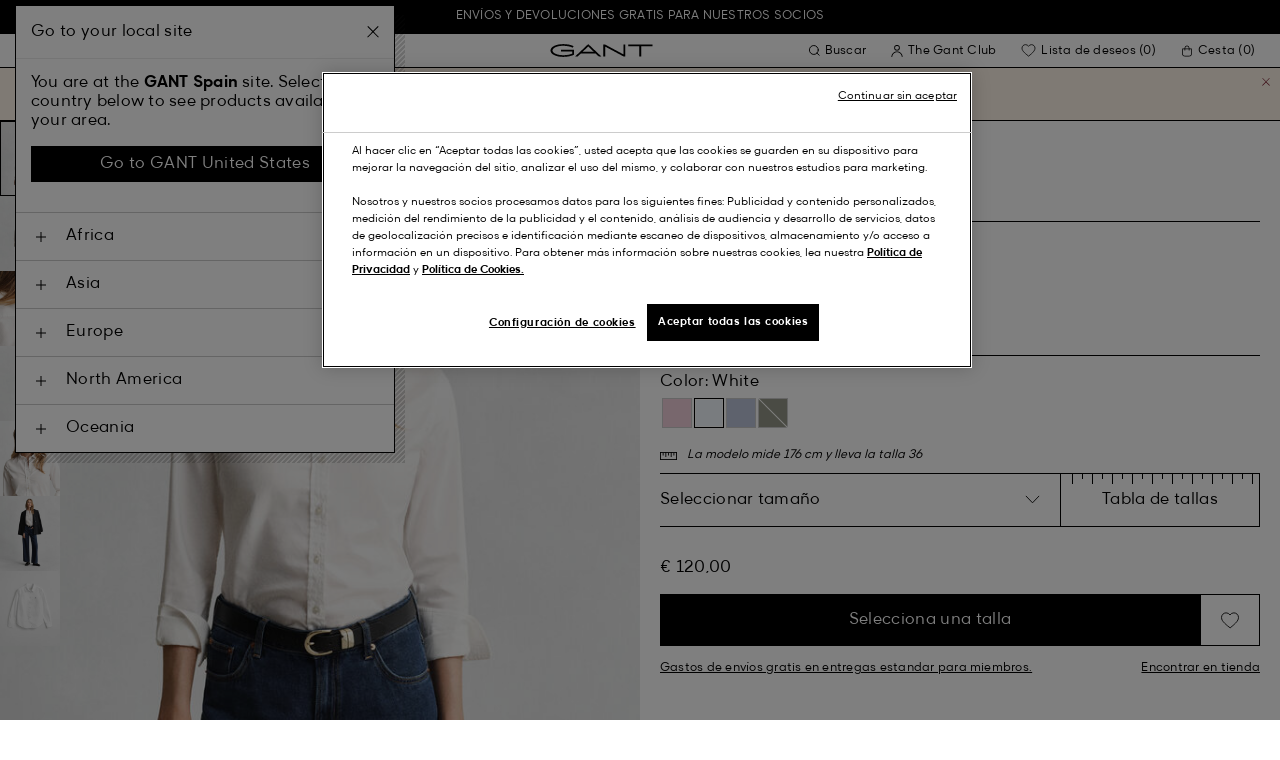

--- FILE ---
content_type: text/html;charset=UTF-8
request_url: https://www.gant.es/camisa-oxford-slim-fit-elastica-white/4300141-110.html
body_size: 48886
content:
<!DOCTYPE html>
<html lang="es" dir="ltr" class="no-js">
<head>
<script>
window['GoogleAnalyticsObject'] = 'ga';
window['ga'] = window['ga'] || function() {
(window['ga'].q = window['ga'].q || []).push(arguments)
};
</script>



<link rel="preconnect" href="//cdn-eu.dynamicyield.com">
<link rel="preconnect" href="//st-eu.dynamicyield.com">
<link rel="preconnect" href="//rcom-eu.dynamicyield.com">
<link rel="dns-prefetch" href="//cdn-eu.dynamicyield.com">
<link rel="dns-prefetch" href="//st-eu.dynamicyield.com">
<link rel="dns-prefetch" href="//rcom-eu.dynamicyield.com">
<link rel="preconnect" href="https://googletagmanager.com/">
<link rel="preconnect" href="https://google-analytics.com/">
<link rel="dns-prefetch" href="https://googletagmanager.com/">
<link rel="dns-prefetch" href="https://google-analytics.com/">


    <link rel="dns-prefetch" hef="https://hello.myfonts.net">



    <link rel="modulepreload" href="/on/demandware.static/Sites-Gant-ES-Site/-/es_ES/v1768563644089/js/main.js"/>



<link rel="preload" href="/on/demandware.static/Sites-Gant-ES-Site/-/default/dw844d3816/fonts/GantModern-Regular.woff2" as="font" type="font/woff2" crossorigin>
<link rel="preload" href="/on/demandware.static/Sites-Gant-ES-Site/-/default/dw28cb16ca/fonts/GantModern-Medium.woff2" as="font" type="font/woff2" crossorigin>
<link rel="preload" href="/on/demandware.static/Sites-Gant-ES-Site/-/default/dw598a0b37/fonts/GantModern-Bold.woff2" as="font" type="font/woff2" crossorigin>
<link rel="preload" href="/on/demandware.static/Sites-Gant-ES-Site/-/default/dwb15ac038/fonts/GANTVarsitySans-Regular.woff2" as="font" type="font/woff2" crossorigin>
<link rel="preload" href="/on/demandware.static/Sites-Gant-ES-Site/-/default/dw69346bfa/fonts/GantSerif-MediumCondensed.woff2" as="font" type="font/woff2" crossorigin>












<script type="application/ld+json">
    {"@context":"https://schema.org","@type":"Organization","@id":"https://www.gant.es","name":"GANT","url":"https://www.gant.es","logo":"https://cdn-jura.gant.com/bundles/gantpage/svg/gant.svg?edda918ef7","sameAs":["https://www.facebook.com/gant","https://twitter.com/GANT1949","https://www.youtube.com/user/GANTvideos","https://en.wikipedia.org/wiki/Gant_(retailer)","https://www.instagram.com/gant/","https://www.wikidata.org/wiki/Q1493667"]}
</script>

<script>
    window.csrfEndpoint = "/on/demandware.store/Sites-Gant-ES-Site/es_ES/CSRF-Generate";
</script>




    <script src="https://js-de.sentry-cdn.com/6a03dcc277661292c55db05c69801975.min.js" crossorigin="anonymous"></script>
    <script>
            Sentry.onLoad(function() {
            Sentry.init({
                dsn: "https://6a03dcc277661292c55db05c69801975@o4509626399653893.ingest.de.sentry.io/4509875374325840",
                debug: false,
                environment: "production",
                attachStacktrace: true,
                release: "release_2144",               
                tracesSampleRate: 1
            });
            Sentry.lazyLoadIntegration("captureConsoleIntegration").then(
            (integration) => {
                Sentry.addIntegration(integration());
            },
            );
        });
    </script>


<meta charset="UTF-8" />

<meta http-equiv="x-ua-compatible" content="ie=edge" />
<meta name="mobile-web-app-capable" content="yes" />
<meta name="viewport" content="width=device-width, initial-scale=1" />


<link rel="apple-touch-icon" sizes="180x180" href="/on/demandware.static/Sites-Gant-ES-Site/-/default/dwd530a22a/images/favicons/favicon.ico">
<link rel="icon" type="image/png" sizes="32x32" href="/on/demandware.static/Sites-Gant-ES-Site/-/default/dw60702912/images/favicons/favicon-32x32.png">
<link rel="icon" type="image/png" sizes="16x16" href="/on/demandware.static/Sites-Gant-ES-Site/-/default/dw26b8ad77/images/favicons/favicon-16x16.png">
<link rel="mask-icon" type="icon" href="/on/demandware.static/Sites-Gant-ES-Site/-/default/dwd530a22a/images/favicons/favicon.ico"> 
<link rel="icon" type="icon" href="/on/demandware.static/Sites-Gant-ES-Site/-/default/dwd530a22a/images/favicons/favicon.ico">

<link rel="manifest" href="/on/demandware.static/Sites-Gant-ES-Site/-/default/dw6ab3fe6d/images/favicons/site.webmanifest">
<meta name="msapplication-TileColor" content="#2b5797">
<meta name="theme-color" content="#ffffff">



<noscript>
  <style>
    .u-visible-with-nojs {
      opacity: 1!important;
      pointer-events: all!important;
    }

    .u-hidden-with-nojs {
      display: none!important;
    }

    .u-overflow-auto-nojs {
      overflow-x: auto!important;
    }

    .u-transform-none-nojs {
      transform: translate3d(0,0,0) scale(1) rotate(0) !important;
    }
  </style>
</noscript>

<style>
    @font-face {
        font-family: 'GANTVarsitySans';
        font-style: normal;
        font-weight: 400;
        font-display: swap;
        src: url('/on/demandware.static/Sites-Gant-ES-Site/-/default/dwb15ac038/fonts/GANTVarsitySans-Regular.woff2') format('woff2');
    }

    @font-face {
        font-family: 'GantModern';
        font-style: normal;
        font-weight: 400;
        font-display: swap;
        src: url('/on/demandware.static/Sites-Gant-ES-Site/-/default/dw844d3816/fonts/GantModern-Regular.woff2') format('woff2');
    }

    @font-face {
        font-family: 'GantModern';
        font-style: normal;
        font-weight: 500;
        font-display: swap;
        src: url('/on/demandware.static/Sites-Gant-ES-Site/-/default/dw28cb16ca/fonts/GantModern-Medium.woff2') format('woff2');
    }

    @font-face {
        font-family: 'GantModern';
        font-style: normal;
        font-weight: 600;
        font-display: swap;
        src: url('/on/demandware.static/Sites-Gant-ES-Site/-/default/dw598a0b37/fonts/GantModern-Bold.woff2') format('woff2');
    }

    @font-face {
        font-family: 'GantSerif';
        font-style: normal;
        font-weight: 400;
        font-display: swap;
        src: url('/on/demandware.static/Sites-Gant-ES-Site/-/default/dw69346bfa/fonts/GantSerif-MediumCondensed.woff2') format('woff2');
    }
</style>


    <link rel="stylesheet" href="/on/demandware.static/Sites-Gant-ES-Site/-/es_ES/v1768563644089/css/main.css" />











    <script src="/on/demandware.static/Sites-Gant-ES-Site/-/es_ES/v1768563644089/js/dynamic-yield.js"></script>

    <script js-hook-dy-reporting>
        window.DY = window.DY || {};
        window.dyReportURL="/on/demandware.store/Sites-Gant-ES-Site/es_ES/DynamicYield-Report";

        DY.recommendationContext = {"type":"PRODUCT","lng":"es_ES","data":["7325707108921"]};

        DY.userActiveConsent = { accepted: getUserConsent() };
    </script>

    <script type="text/javascript" src="//cdn-eu.dynamicyield.com/api/9880587/api_dynamic.js"></script>
    <script type="text/javascript" src="//cdn-eu.dynamicyield.com/api/9880587/api_static.js"></script>







    <!-- OneTrust Cookies Consent Notice start -->
    
        <script async src="https://cdn.cookielaw.org/scripttemplates/otSDKStub.js" data-document-language="true" type="text/javascript" charset="UTF-8" data-domain-script="384ae7cb-dc79-4928-8aad-2834769d80b5"></script>
    

    <script type="text/javascript">
        function OptanonWrapper() {
            var eventName = 'cookies::oneTrustIsLoaded';
            if ( typeof window.CustomEvent === "function" ) {
                window.dispatchEvent(new CustomEvent(eventName));
            } else {
                var evt = document.createEvent('CustomEvent');
                evt.initCustomEvent(eventName, false, false, null);
            }
        }
    </script>
    <!-- OneTrust Cookies Consent Notice end -->






<meta property="og:type" content="product.item">

    

    

    

    

    

    

    

    

    

    

    

    

    

    
        <meta property="og:url" content="https://www.gant.es/camisa-oxford-slim-fit-elastica-white/4300141-110.html" />
    

    

    

    



    <meta property="og:title" content="Camisa Oxford Slim Fit el&aacute;stica - GANT" />


    <meta property="og:description" content="Compre Camisa Oxford Slim Fit el&aacute;stica en es.GANT.com, la marca original de lifestyle americano establecida en 1949." />



    
    
        <meta property="og:image" content="https://www.gant.es/on/demandware.static/-/Sites-gant-master/default/dwbe411e8c/PhotoStudio/time__1764702309__202504-4300141-110-model-fv-1.jpg" />
        <meta name="thumbnail" content="https://www.gant.es/on/demandware.static/-/Sites-gant-master/default/dwbe411e8c/PhotoStudio/time__1764702309__202504-4300141-110-model-fv-1.jpg" />
    





    <script>
        window.dataLayer = window.dataLayer || [];
        dataLayer.push({
	"event": "productDetail",
	"ecommerce": {
		"currencyCode": "EUR",
		"detail": {
			"products": [
				{
					"name": "Slim Fit Oxford Stretch Shirt",
					"id": "4300141",
					"firstAvailableEAN": "7325707108907",
					"price": 120,
					"brand": "WOMEN",
					"category": "SHIRTS/SHIRTS",
					"variant": "WHITE",
					"dimension7": "undefined",
					"dimension15": "4300141-110",
					"dimension2": 100,
					"dimension3": "stock FP",
					"dimension4": "true",
					"dimension23": "undefined",
					"list": "Camisas Oxford",
					"productSize": "undefined"
				}
			]
		}
	}
});
    </script>





















    





































































































    <!-- Google Tag Manager -->
    <script js-hook-gtm>(function(w,d,s,l,i){w[l]=w[l]||[];w[l].push({'gtm.start':
        new Date().getTime(),event:'gtm.js'});var f=d.getElementsByTagName(s)[0],
        j=d.createElement(s),dl=l!='dataLayer'?'&l='+l:'';j.async=true;j.src=
        'https://www.googletagmanager.com/gtm.js?id='+i+dl;f.parentNode.insertBefore(j,f);
        })(window,document,'script','dataLayer','GTM-T2ZZV3T');</script>
    <!-- End Google Tag Manager -->
    
    <script>
        window.dataLayer = window.dataLayer || [];
        window.gtmData =
        {
	"pageType": "product",
	"loginStatus": "FALSE",
	"contentBreadcrumb": "women_womens-clothing_womens-shirts_womens-shirts-oxford"
};
        dataLayer.push(window.gtmData);
    </script>


    


    









    <meta name="google-site-verification" content="gk8nvC835qWhgNxyLOYHAckyHh2TIsyUddFAp_oi8NA" />



    
        <title>
            Camisa Oxford Slim Fit elástica - GANT
        </title>
    

    <meta name="description" content="Compre Camisa Oxford Slim Fit el&aacute;stica en es.GANT.com, la marca original de lifestyle americano establecida en 1949."/>

    
    

    




    <link rel="canonical" href="/camisa-oxford-slim-fit-elastica-white/4300141-110.html"/>

    
    

    

    
        <link rel="alternate" hreflang="de-de" href="https://www.gant.de/slim-fit-oxford-bluse-mit-stretch-white/4300141-110.html">
    
        <link rel="alternate" hreflang="de-at" href="https://at.gant.com/slim-fit-oxford-bluse-mit-stretch-white/4300141-110.html">
    
        <link rel="alternate" hreflang="de-ch" href="https://www.gant.ch/slim-fit-oxford-bluse-mit-stretch-white/4300141-110.html">
    
        <link rel="alternate" hreflang="zh-cn" href="https://www.gant.cn/4300141-110.html">
    
        <link rel="alternate" hreflang="en-us" href="https://gant.com/slim-fit-oxford-stretch-shirt-white/4300141-110.html">
    
        <link rel="alternate" hreflang="en-gb" href="https://www.gant.co.uk/slim-fit-oxford-stretch-shirt-white/4300141-110.html">
    
        <link rel="alternate" hreflang="en-gb" href="https://www.gant.co.uk/slim-fit-oxford-stretch-shirt-white/4300141-110.html">
    
        <link rel="alternate" hreflang="sv-se" href="https://www.gant.se/slim-fit-oxfordskjorta-med-stretch-white/4300141-110.html">
    
        <link rel="alternate" hreflang="nl-nl" href="https://www.gant.nl/slim-fit-oxford-overhemd-met-stretch-white/4300141-110.html">
    
        <link rel="alternate" hreflang="fr-fr" href="https://www.gant.fr/chemise-coupe-slim-en-coton-oxford-stretch-white/4300141-110.html">
    
        <link rel="alternate" hreflang="fi-fi" href="https://www.gant.fi/slim-fit-%E2%80%91mitoitettu-joustava-oxford-paita-white/4300141-110.html">
    
        <link rel="alternate" hreflang="da-dk" href="https://www.gant.dk/slim-fit-oxford-skjorte-med-straek-white/4300141-110.html">
    
        <link rel="alternate" hreflang="it-it" href="https://www.gant.it/camicia-elasticizzata-oxford-slim-fit-white/4300141-110.html">
    
        <link rel="alternate" hreflang="es-es" href="https://www.gant.es/camisa-oxford-slim-fit-elastica-white/4300141-110.html">
    
        <link rel="alternate" hreflang="pt-pt" href="https://www.gant.pt/camisa-oxford-com-elastano-slim-fit-white/4300141-110.html">
    
        <link rel="alternate" hreflang="fr-be" href="https://www.gant.be/fr-be/chemise-coupe-slim-en-coton-oxford-stretch-white/4300141-110.html">
    
        <link rel="alternate" hreflang="nl-be" href="https://www.gant.be/nl-be/slim-fit-oxford-hemd-met-stretch-white/4300141-110.html">
    






    <script src="https://gantde.app.baqend.com/v1/speedkit/install.js?d=production" async crossorigin="anonymous"></script>




    


    <script>
        window.dataLayer = window.dataLayer || [];
        dataLayer.push({
	"event": "sync_cart",
	"ecommerce": {
		"currencyCode": "EUR",
		"cart_details": {
			"products": "undefined"
		}
	},
	"cartValue": "undefined"
});
    </script>


    <script>
        window.dataLayer = window.dataLayer || [];
        dataLayer.push({
	"event": "identify_user",
	"user_properties": {
		"hashedEmail": "undefined",
		"crmId": "undefined"
	}
});
    </script>




<script type="text/javascript">//<!--
/* <![CDATA[ (head-active_data.js) */
var dw = (window.dw || {});
dw.ac = {
    _analytics: null,
    _events: [],
    _category: "",
    _searchData: "",
    _anact: "",
    _anact_nohit_tag: "",
    _analytics_enabled: "true",
    _timeZone: "Europe/Madrid",
    _capture: function(configs) {
        if (Object.prototype.toString.call(configs) === "[object Array]") {
            configs.forEach(captureObject);
            return;
        }
        dw.ac._events.push(configs);
    },
	capture: function() { 
		dw.ac._capture(arguments);
		// send to CQ as well:
		if (window.CQuotient) {
			window.CQuotient.trackEventsFromAC(arguments);
		}
	},
    EV_PRD_SEARCHHIT: "searchhit",
    EV_PRD_DETAIL: "detail",
    EV_PRD_RECOMMENDATION: "recommendation",
    EV_PRD_SETPRODUCT: "setproduct",
    applyContext: function(context) {
        if (typeof context === "object" && context.hasOwnProperty("category")) {
        	dw.ac._category = context.category;
        }
        if (typeof context === "object" && context.hasOwnProperty("searchData")) {
        	dw.ac._searchData = context.searchData;
        }
    },
    setDWAnalytics: function(analytics) {
        dw.ac._analytics = analytics;
    },
    eventsIsEmpty: function() {
        return 0 == dw.ac._events.length;
    }
};
/* ]]> */
// -->
</script>
<script type="text/javascript">//<!--
/* <![CDATA[ (head-cquotient.js) */
var CQuotient = window.CQuotient = {};
CQuotient.clientId = 'bfln-Gant-ES';
CQuotient.realm = 'BFLN';
CQuotient.siteId = 'Gant-ES';
CQuotient.instanceType = 'prd';
CQuotient.locale = 'es_ES';
CQuotient.fbPixelId = '__UNKNOWN__';
CQuotient.activities = [];
CQuotient.cqcid='';
CQuotient.cquid='';
CQuotient.cqeid='';
CQuotient.cqlid='';
CQuotient.apiHost='api.cquotient.com';
/* Turn this on to test against Staging Einstein */
/* CQuotient.useTest= true; */
CQuotient.useTest = ('true' === 'false');
CQuotient.initFromCookies = function () {
	var ca = document.cookie.split(';');
	for(var i=0;i < ca.length;i++) {
	  var c = ca[i];
	  while (c.charAt(0)==' ') c = c.substring(1,c.length);
	  if (c.indexOf('cqcid=') == 0) {
		CQuotient.cqcid=c.substring('cqcid='.length,c.length);
	  } else if (c.indexOf('cquid=') == 0) {
		  var value = c.substring('cquid='.length,c.length);
		  if (value) {
		  	var split_value = value.split("|", 3);
		  	if (split_value.length > 0) {
			  CQuotient.cquid=split_value[0];
		  	}
		  	if (split_value.length > 1) {
			  CQuotient.cqeid=split_value[1];
		  	}
		  	if (split_value.length > 2) {
			  CQuotient.cqlid=split_value[2];
		  	}
		  }
	  }
	}
}
CQuotient.getCQCookieId = function () {
	if(window.CQuotient.cqcid == '')
		window.CQuotient.initFromCookies();
	return window.CQuotient.cqcid;
};
CQuotient.getCQUserId = function () {
	if(window.CQuotient.cquid == '')
		window.CQuotient.initFromCookies();
	return window.CQuotient.cquid;
};
CQuotient.getCQHashedEmail = function () {
	if(window.CQuotient.cqeid == '')
		window.CQuotient.initFromCookies();
	return window.CQuotient.cqeid;
};
CQuotient.getCQHashedLogin = function () {
	if(window.CQuotient.cqlid == '')
		window.CQuotient.initFromCookies();
	return window.CQuotient.cqlid;
};
CQuotient.trackEventsFromAC = function (/* Object or Array */ events) {
try {
	if (Object.prototype.toString.call(events) === "[object Array]") {
		events.forEach(_trackASingleCQEvent);
	} else {
		CQuotient._trackASingleCQEvent(events);
	}
} catch(err) {}
};
CQuotient._trackASingleCQEvent = function ( /* Object */ event) {
	if (event && event.id) {
		if (event.type === dw.ac.EV_PRD_DETAIL) {
			CQuotient.trackViewProduct( {id:'', alt_id: event.id, type: 'raw_sku'} );
		} // not handling the other dw.ac.* events currently
	}
};
CQuotient.trackViewProduct = function(/* Object */ cqParamData){
	var cq_params = {};
	cq_params.cookieId = CQuotient.getCQCookieId();
	cq_params.userId = CQuotient.getCQUserId();
	cq_params.emailId = CQuotient.getCQHashedEmail();
	cq_params.loginId = CQuotient.getCQHashedLogin();
	cq_params.product = cqParamData.product;
	cq_params.realm = cqParamData.realm;
	cq_params.siteId = cqParamData.siteId;
	cq_params.instanceType = cqParamData.instanceType;
	cq_params.locale = CQuotient.locale;
	
	if(CQuotient.sendActivity) {
		CQuotient.sendActivity(CQuotient.clientId, 'viewProduct', cq_params);
	} else {
		CQuotient.activities.push({activityType: 'viewProduct', parameters: cq_params});
	}
};
/* ]]> */
// -->
</script>

</head>
<body
class="page--pdp"
data-currency-code="EUR"

data-action="Product-Show"
data-querystring="fbclid=IwZXh0bgNhZW0CMTEAAR2exx5Xw2kuDQQwiFQ2Z7qZSc6P3vJoNZFrtSRuAhY3tEmNzJUaq3oOIjQ_aem_AYThuM9Vv4pE8ugldeKcCaJOReR1mjdRbvEzb71GT_iPDxmttmD2lXidTE7qpaqK5-LTC9yrWX7_3jWj0Fu12r5E&amp;pid=4300141-110"
>
<a class="u-sr-only" href="#content">Ir al contenido principal</a>


    <!-- Google Tag Manager (noscript) -->
    <noscript><iframe src="https://www.googletagmanager.com/ns.html?id=GTM-T2ZZV3T" class="u-gtm-noscript"></iframe></noscript>
    <!-- End Google Tag Manager (noscript) -->








<header
    class="c-header"
    js-hook-header
>
    <div
    js-hook-usp-banner
    data-position="0"
    class="c-usp-banner"
    js-hook-inview
    data-inview-threshold="0.3"
    data-inview-trigger="gtm::view-promotion"
    data-inview-persistent="false"
    data-gtm-component-name="USP Banner"
    style=color:#FFFFFF;background-color:#000000;
>
    <div class="o-container">
        <ul>
<li><a data-gtm-name-id="FREE SHIPPING AND FREE RETURNS FOR MEMBERS" href="https://www.gant.es/register"><span>Envíos y devoluciones gratis para nuestros socios<span></a>
</li>
</ul>
    </div>
</div>




    <div class="o-container header__container" js-hook-header-container>
        <div class="header__row" >

            <div class="header__helper header__helper--left">
                <div class="c-navigation">
    






























































































    <nav
    class="c-mega-menu c-desktop-navigation"
    id="modal-mega-menu"
    data-modal-auto-focus="false"
    data-modal-close-all-others="true"
    data-modal-no-body-class="true"
    js-hook-modal
    js-hook-mega-menu>
    <ul class="mega-menu__nav" role="menu">
        
            
                
            
                
                    <li class="mega-menu__item" role="menuitem" js-hook-mega-menu-item>
                        
                        

                        
                            



<a class="c-button mega-menu__link has-children" tabindex="0"

href="/hombre" js-hook-mega-menu-link aria-expanded=false aria-haspopup=true aria-controls=desktopmen data-gtm-placement-name="top navigation" data-category-id=men data-gtm-name="Hombre" data-gtm-page-id="men" data-gtm-name-id="men"


>



<span class="button__label">Hombre</span>




</a>


                                <div
                                    id="desktop-men"
                                    role="menu"
                                    class="c-flyout-menu mega-menu__flyout"
                                    aria-labelledby="menu-item-1"
                                    aria-hidden="true"
                                    js-hook-flyout-menu
                                >
                                    

                                


<div class="o-grid flyout-menu__content">
    

        
        

        
            
        

        <div class="o-col flyout-menu__list flyout-menu__list--first">
            
                
            
                
            
                
                    <div class="flyout-menu__list-item flyout-menu__list-item--first">
                        <strong class="flyout-menu__title">
                            
                                



<a class="c-button flyout-menu__list-item-link flyout-menu__title-link" tabindex="0"

href="/hombre/nuevo-coleccion" js-hook-gtm-click-component data-gtm-placement-name="top navigation" data-gtm-name="Nueva Colección" data-gtm-page-id="mens-new-arrivals" data-gtm-name-id="mens-new-arrivals"


>



<span class="button__label">Nueva Colección</span>




</a>

                            
                        </strong>
                        
                    </div>
                
            
                
            
                
            
                
            
                
            
                
            
                
            
                
            
                
            
                
            
                
            
        </div>
    

        
        

        

        <div class="o-col flyout-menu__list">
            
                
                    <div class="flyout-menu__list-item">
                        <strong class="flyout-menu__title">
                            
                                



<a class="c-button flyout-menu__list-item-link flyout-menu__title-link" tabindex="0"

href="/hombre/ropa" js-hook-gtm-click-component data-gtm-placement-name="top navigation" data-gtm-name="Prendas" data-gtm-page-id="mens-clothing" data-gtm-name-id="mens-clothing"


>



<span class="button__label">Prendas</span>




</a>

                            
                        </strong>
                        
                            
                            
    
        



<a class="c-button flyout-menu__list-item-link" tabindex="0"

href="/hombre/ropa/camisas" js-hook-gtm-click-component data-gtm-placement-name="top navigation" data-gtm-name="Camisas" data-gtm-page-id="mens-shirts" data-gtm-name-id="mens-shirts"


>



<span class="button__label">Camisas</span>




</a>

    

    
        



<a class="c-button flyout-menu__list-item-link" tabindex="0"

href="/hombre/ropa/polos" js-hook-gtm-click-component data-gtm-placement-name="top navigation" data-gtm-name="Polos" data-gtm-page-id="mens-poloshirts" data-gtm-name-id="mens-poloshirts"


>



<span class="button__label">Polos</span>




</a>

    

    
        



<a class="c-button flyout-menu__list-item-link" tabindex="0"

href="/hombre/ropa/heavy-ruggers" js-hook-gtm-click-component data-gtm-placement-name="top navigation" data-gtm-name="Polos de manga larga" data-gtm-page-id="mens-ruggers" data-gtm-name-id="mens-ruggers"


>



<span class="button__label">Polos de manga larga</span>




</a>

    

    
        



<a class="c-button flyout-menu__list-item-link" tabindex="0"

href="/hombre/ropa/camisetas" js-hook-gtm-click-component data-gtm-placement-name="top navigation" data-gtm-name="Camisetas" data-gtm-page-id="mens-t-shirts" data-gtm-name-id="mens-t-shirts"


>



<span class="button__label">Camisetas</span>




</a>

    

    
        



<a class="c-button flyout-menu__list-item-link" tabindex="0"

href="/hombre/ropa/sudaderas-felpa-capucha" js-hook-gtm-click-component data-gtm-placement-name="top navigation" data-gtm-name="Sudaderas" data-gtm-page-id="mens-sweatshirts-hoodies" data-gtm-name-id="mens-sweatshirts-hoodies"


>



<span class="button__label">Sudaderas</span>




</a>

    

    
        



<a class="c-button flyout-menu__list-item-link" tabindex="0"

href="/hombre/ropa/jerseis-punto" js-hook-gtm-click-component data-gtm-placement-name="top navigation" data-gtm-name="Punto" data-gtm-page-id="mens-knitwear" data-gtm-name-id="mens-knitwear"


>



<span class="button__label">Punto</span>




</a>

    

    
        



<a class="c-button flyout-menu__list-item-link" tabindex="0"

href="/hombre/ropa/mediascremalleras" js-hook-gtm-click-component data-gtm-placement-name="top navigation" data-gtm-name="Jerséis halfzip" data-gtm-page-id="mens-halfzip" data-gtm-name-id="mens-halfzip"


>



<span class="button__label">Jerséis halfzip</span>




</a>

    

    
        



<a class="c-button flyout-menu__list-item-link" tabindex="0"

href="/hombre/ropa/cazadoras-abrigos" js-hook-gtm-click-component data-gtm-placement-name="top navigation" data-gtm-name="Cazadoras & Abrigos" data-gtm-page-id="mens-jackets-coats" data-gtm-name-id="mens-jackets-coats"


>



<span class="button__label">Cazadoras & Abrigos</span>




</a>

    

    
        



<a class="c-button flyout-menu__list-item-link" tabindex="0"

href="/hombre/ropa/pantalones" js-hook-gtm-click-component data-gtm-placement-name="top navigation" data-gtm-name="Pantalones" data-gtm-page-id="mens-pants" data-gtm-name-id="mens-pants"


>



<span class="button__label">Pantalones</span>




</a>

    

    
        



<a class="c-button flyout-menu__list-item-link" tabindex="0"

href="/hombre/ropa/vaqueros-jeans" js-hook-gtm-click-component data-gtm-placement-name="top navigation" data-gtm-name="Vaqueros" data-gtm-page-id="mens-jeans" data-gtm-name-id="mens-jeans"


>



<span class="button__label">Vaqueros</span>




</a>

    

    

    

    

    
        



<a class="c-button flyout-menu__list-item-link" tabindex="0"

href="/hombre/ropa/americanas" js-hook-gtm-click-component data-gtm-placement-name="top navigation" data-gtm-name="Americanas" data-gtm-page-id="mens-blazers" data-gtm-name-id="mens-blazers"


>



<span class="button__label">Americanas</span>




</a>

    

    
        



<a class="c-button flyout-menu__list-item-link" tabindex="0"

href="/hombre/ropa/pijamas-albornoces" js-hook-gtm-click-component data-gtm-placement-name="top navigation" data-gtm-name="Pijamas" data-gtm-page-id="mens-pyjamas" data-gtm-name-id="mens-pyjamas"


>



<span class="button__label">Pijamas</span>




</a>

    

    
        



<a class="c-button flyout-menu__list-item-link" tabindex="0"

href="/hombre/ropa/calcetines" js-hook-gtm-click-component data-gtm-placement-name="top navigation" data-gtm-name="Calcetines" data-gtm-page-id="mens-socks" data-gtm-name-id="mens-socks"


>



<span class="button__label">Calcetines</span>




</a>

    

    
        



<a class="c-button flyout-menu__list-item-link" tabindex="0"

href="/hombre/ropa/ropa-interior" js-hook-gtm-click-component data-gtm-placement-name="top navigation" data-gtm-name="Ropa interior" data-gtm-page-id="mens-underwear" data-gtm-name-id="mens-underwear"


>



<span class="button__label">Ropa interior</span>




</a>

    


                        
                    </div>
                
            
        </div>
    

        
        

        

        <div class="o-col flyout-menu__list">
            
                
                    <div class="flyout-menu__list-item">
                        <strong class="flyout-menu__title">
                            
                                



<a class="c-button flyout-menu__list-item-link flyout-menu__title-link" tabindex="0"

href="/hombre/accesorios" js-hook-gtm-click-component data-gtm-placement-name="top navigation" data-gtm-name="Accesorios" data-gtm-page-id="mens-accessories" data-gtm-name-id="mens-accessories"


>



<span class="button__label">Accesorios</span>




</a>

                            
                        </strong>
                        
                            
                            
    
        



<a class="c-button flyout-menu__list-item-link" tabindex="0"

href="/hombre/accesorios/gafas-sol" js-hook-gtm-click-component data-gtm-placement-name="top navigation" data-gtm-name="Gafas de sol" data-gtm-page-id="mens-sunglasses" data-gtm-name-id="mens-sunglasses"


>



<span class="button__label">Gafas de sol</span>




</a>

    

    
        



<a class="c-button flyout-menu__list-item-link" tabindex="0"

href="/hombre/accesorios/fragancia" js-hook-gtm-click-component data-gtm-placement-name="top navigation" data-gtm-name="Fragancias" data-gtm-page-id="mens-fragrance" data-gtm-name-id="mens-fragrance"


>



<span class="button__label">Fragancias</span>




</a>

    

    
        



<a class="c-button flyout-menu__list-item-link" tabindex="0"

href="/hombre/accesorios/relojes" js-hook-gtm-click-component data-gtm-placement-name="top navigation" data-gtm-name="Relojes" data-gtm-page-id="mens-watches" data-gtm-name-id="mens-watches"


>



<span class="button__label">Relojes</span>




</a>

    

    
        



<a class="c-button flyout-menu__list-item-link" tabindex="0"

href="/hombre/accesorios/gorras" js-hook-gtm-click-component data-gtm-placement-name="top navigation" data-gtm-name="Gorras" data-gtm-page-id="mens-beanies-caps" data-gtm-name-id="mens-beanies-caps"


>



<span class="button__label">Gorras</span>




</a>

    

    
        



<a class="c-button flyout-menu__list-item-link" tabindex="0"

href="/hombre/accesorios/gorros" js-hook-gtm-click-component data-gtm-placement-name="top navigation" data-gtm-name="Gorros" data-gtm-page-id="mens-beanies" data-gtm-name-id="mens-beanies"


>



<span class="button__label">Gorros</span>




</a>

    

    
        



<a class="c-button flyout-menu__list-item-link" tabindex="0"

href="/hombre/accesorios/guantes" js-hook-gtm-click-component data-gtm-placement-name="top navigation" data-gtm-name="Guantes" data-gtm-page-id="mens-gloves" data-gtm-name-id="mens-gloves"


>



<span class="button__label">Guantes</span>




</a>

    

    
        



<a class="c-button flyout-menu__list-item-link" tabindex="0"

href="/hombre/accesorios/bufandas" js-hook-gtm-click-component data-gtm-placement-name="top navigation" data-gtm-name="Bufandas" data-gtm-page-id="mens-scarves" data-gtm-name-id="mens-scarves"


>



<span class="button__label">Bufandas</span>




</a>

    

    
        



<a class="c-button flyout-menu__list-item-link" tabindex="0"

href="/hombre/accesorios/cinturones" js-hook-gtm-click-component data-gtm-placement-name="top navigation" data-gtm-name="Cinturones" data-gtm-page-id="mens-belts" data-gtm-name-id="mens-belts"


>



<span class="button__label">Cinturones</span>




</a>

    

    
        



<a class="c-button flyout-menu__list-item-link" tabindex="0"

href="/hombre/accesorios/bolsos" js-hook-gtm-click-component data-gtm-placement-name="top navigation" data-gtm-name="Bolsos" data-gtm-page-id="mens-bags" data-gtm-name-id="mens-bags"


>



<span class="button__label">Bolsos</span>




</a>

    

    
        



<a class="c-button flyout-menu__list-item-link" tabindex="0"

href="/hombre/accesorios/corbatas" js-hook-gtm-click-component data-gtm-placement-name="top navigation" data-gtm-name="Corbatas" data-gtm-page-id="mens-ties" data-gtm-name-id="mens-ties"


>



<span class="button__label">Corbatas</span>




</a>

    


                        
                    </div>
                
            
        </div>
    

        
        

        

        <div class="o-col flyout-menu__list">
            
                
                    <div class="flyout-menu__list-item">
                        <strong class="flyout-menu__title">
                            
                                



<a class="c-button flyout-menu__list-item-link flyout-menu__title-link" tabindex="0"

href="/hombre/calzado" js-hook-gtm-click-component data-gtm-placement-name="top navigation" data-gtm-name="Calzado" data-gtm-page-id="mens-shoes" data-gtm-name-id="mens-shoes"


>



<span class="button__label">Calzado</span>




</a>

                            
                        </strong>
                        
                            
                            
    
        



<a class="c-button flyout-menu__list-item-link" tabindex="0"

href="/hombre/calzado/botas-botines" js-hook-gtm-click-component data-gtm-placement-name="top navigation" data-gtm-name="Boots" data-gtm-page-id="mens-boots" data-gtm-name-id="mens-boots"


>



<span class="button__label">Boots</span>




</a>

    

    
        



<a class="c-button flyout-menu__list-item-link" tabindex="0"

href="/hombre/calzado/deportivas" js-hook-gtm-click-component data-gtm-placement-name="top navigation" data-gtm-name="Deportivas" data-gtm-page-id="mens-sneakers" data-gtm-name-id="mens-sneakers"


>



<span class="button__label">Deportivas</span>




</a>

    

    
        



<a class="c-button flyout-menu__list-item-link" tabindex="0"

href="/hombre/calzado/mocasines" js-hook-gtm-click-component data-gtm-placement-name="top navigation" data-gtm-name="Mocasines" data-gtm-page-id="mens-loafers" data-gtm-name-id="mens-loafers"


>



<span class="button__label">Mocasines</span>




</a>

    

    


                        
                    </div>
                
            
        </div>
    
    
        <div class="u-visible-up--md o-col navigation__content-asset u-flex" data-position="0" data-gtm-component-name="Image on Navigation" >
            


        </div>
    
</div>

                            </div>

                        

                    </li>
                
            
                
                    <li class="mega-menu__item" role="menuitem" js-hook-mega-menu-item>
                        
                        

                        
                            



<a class="c-button mega-menu__link has-children" tabindex="0"

href="/mujer" js-hook-mega-menu-link aria-expanded=false aria-haspopup=true aria-controls=desktopwomen data-gtm-placement-name="top navigation" data-category-id=women data-gtm-name="Mujer" data-gtm-page-id="women" data-gtm-name-id="women"


>



<span class="button__label">Mujer</span>




</a>


                                <div
                                    id="desktop-women"
                                    role="menu"
                                    class="c-flyout-menu mega-menu__flyout"
                                    aria-labelledby="menu-item-2"
                                    aria-hidden="true"
                                    js-hook-flyout-menu
                                >
                                    

                                


<div class="o-grid flyout-menu__content">
    

        
        

        
            
        

        <div class="o-col flyout-menu__list flyout-menu__list--first">
            
                
            
                
                    <div class="flyout-menu__list-item flyout-menu__list-item--first">
                        <strong class="flyout-menu__title">
                            
                                



<a class="c-button flyout-menu__list-item-link flyout-menu__title-link" tabindex="0"

href="/mujer/nueva-coleccion" js-hook-gtm-click-component data-gtm-placement-name="top navigation" data-gtm-name="Nueva Colección" data-gtm-page-id="womens-new-arrivals" data-gtm-name-id="womens-new-arrivals"


>



<span class="button__label">Nueva Colección</span>




</a>

                            
                        </strong>
                        
                    </div>
                
            
                
            
                
            
                
            
                
            
                
            
                
            
                
            
                
            
                
            
                
            
                
            
                
            
        </div>
    

        
        

        

        <div class="o-col flyout-menu__list">
            
                
                    <div class="flyout-menu__list-item">
                        <strong class="flyout-menu__title">
                            
                                



<a class="c-button flyout-menu__list-item-link flyout-menu__title-link" tabindex="0"

href="/mujer/ropa" js-hook-gtm-click-component data-gtm-placement-name="top navigation" data-gtm-name="Prendas" data-gtm-page-id="womens-clothing" data-gtm-name-id="womens-clothing"


>



<span class="button__label">Prendas</span>




</a>

                            
                        </strong>
                        
                            
                            
    
        



<a class="c-button flyout-menu__list-item-link" tabindex="0"

href="/mujer/ropa/camisas" js-hook-gtm-click-component data-gtm-placement-name="top navigation" data-gtm-name="Camisas" data-gtm-page-id="womens-shirts" data-gtm-name-id="womens-shirts"


>



<span class="button__label">Camisas</span>




</a>

    

    
        



<a class="c-button flyout-menu__list-item-link" tabindex="0"

href="/mujer/ropa/polos" js-hook-gtm-click-component data-gtm-placement-name="top navigation" data-gtm-name="Polos" data-gtm-page-id="womens-polos" data-gtm-name-id="womens-polos"


>



<span class="button__label">Polos</span>




</a>

    

    
        



<a class="c-button flyout-menu__list-item-link" tabindex="0"

href="/mujer/ropa/camisetas-tops" js-hook-gtm-click-component data-gtm-placement-name="top navigation" data-gtm-name="Camisetas & Tops" data-gtm-page-id="womens-t-shirts-tops" data-gtm-name-id="womens-t-shirts-tops"


>



<span class="button__label">Camisetas & Tops</span>




</a>

    

    
        



<a class="c-button flyout-menu__list-item-link" tabindex="0"

href="/mujer/ropa/sudaderas-felpa-capucha" js-hook-gtm-click-component data-gtm-placement-name="top navigation" data-gtm-name="Sudaderas" data-gtm-page-id="womens-sweatshirts-hoodies" data-gtm-name-id="womens-sweatshirts-hoodies"


>



<span class="button__label">Sudaderas</span>




</a>

    

    
        



<a class="c-button flyout-menu__list-item-link" tabindex="0"

href="/mujer/ropa/jerseis-punto" js-hook-gtm-click-component data-gtm-placement-name="top navigation" data-gtm-name="Punto" data-gtm-page-id="womens-knitwear" data-gtm-name-id="womens-knitwear"


>



<span class="button__label">Punto</span>




</a>

    

    
        



<a class="c-button flyout-menu__list-item-link" tabindex="0"

href="/mujer/ropa/cazadoras-abrigos" js-hook-gtm-click-component data-gtm-placement-name="top navigation" data-gtm-name="Cazadoras & Abrigos" data-gtm-page-id="womens-jackets-coats" data-gtm-name-id="womens-jackets-coats"


>



<span class="button__label">Cazadoras & Abrigos</span>




</a>

    

    
        



<a class="c-button flyout-menu__list-item-link" tabindex="0"

href="/mujer/ropa/vestidos" js-hook-gtm-click-component data-gtm-placement-name="top navigation" data-gtm-name="Vestidos" data-gtm-page-id="womens-dresses" data-gtm-name-id="womens-dresses"


>



<span class="button__label">Vestidos</span>




</a>

    

    
        



<a class="c-button flyout-menu__list-item-link" tabindex="0"

href="/mujer/ropa/faldas" js-hook-gtm-click-component data-gtm-placement-name="top navigation" data-gtm-name="Faldas" data-gtm-page-id="womens-skirts" data-gtm-name-id="womens-skirts"


>



<span class="button__label">Faldas</span>




</a>

    

    

    

    
        



<a class="c-button flyout-menu__list-item-link" tabindex="0"

href="/mujer/ropa/pantalones" js-hook-gtm-click-component data-gtm-placement-name="top navigation" data-gtm-name="Pantalones" data-gtm-page-id="womens-trousers" data-gtm-name-id="womens-trousers"


>



<span class="button__label">Pantalones</span>




</a>

    

    
        



<a class="c-button flyout-menu__list-item-link" tabindex="0"

href="/mujer/ropa/vaqueros" js-hook-gtm-click-component data-gtm-placement-name="top navigation" data-gtm-name="Vaqueros" data-gtm-page-id="womens-jeans" data-gtm-name-id="womens-jeans"


>



<span class="button__label">Vaqueros</span>




</a>

    

    
        



<a class="c-button flyout-menu__list-item-link" tabindex="0"

href="/mujer/ropa/mediascremalleras" js-hook-gtm-click-component data-gtm-placement-name="top navigation" data-gtm-name="Jerséis Halfzip" data-gtm-page-id="womens-halfzip" data-gtm-name-id="womens-halfzip"


>



<span class="button__label">Jerséis Halfzip</span>




</a>

    

    
        



<a class="c-button flyout-menu__list-item-link" tabindex="0"

href="/mujer/ropa/americanas" js-hook-gtm-click-component data-gtm-placement-name="top navigation" data-gtm-name="Americanas" data-gtm-page-id="womens-blazers" data-gtm-name-id="womens-blazers"


>



<span class="button__label">Americanas</span>




</a>

    

    
        



<a class="c-button flyout-menu__list-item-link" tabindex="0"

href="/mujer/ropa/calcetines" js-hook-gtm-click-component data-gtm-placement-name="top navigation" data-gtm-name="Calcetines" data-gtm-page-id="womens-socks" data-gtm-name-id="womens-socks"


>



<span class="button__label">Calcetines</span>




</a>

    

    


                        
                    </div>
                
            
        </div>
    

        
        

        

        <div class="o-col flyout-menu__list">
            
                
                    <div class="flyout-menu__list-item">
                        <strong class="flyout-menu__title">
                            
                                



<a class="c-button flyout-menu__list-item-link flyout-menu__title-link" tabindex="0"

href="/mujer/accesorios" js-hook-gtm-click-component data-gtm-placement-name="top navigation" data-gtm-name="Accesorios" data-gtm-page-id="womens-accessories" data-gtm-name-id="womens-accessories"


>



<span class="button__label">Accesorios</span>




</a>

                            
                        </strong>
                        
                            
                            
    
        



<a class="c-button flyout-menu__list-item-link" tabindex="0"

href="/mujer/accesorios/fragancia" js-hook-gtm-click-component data-gtm-placement-name="top navigation" data-gtm-name="Fragancia" data-gtm-page-id="womens-fragrance" data-gtm-name-id="womens-fragrance"


>



<span class="button__label">Fragancia</span>




</a>

    

    
        



<a class="c-button flyout-menu__list-item-link" tabindex="0"

href="/mujer/accesorios/gafas-sol" js-hook-gtm-click-component data-gtm-placement-name="top navigation" data-gtm-name="Gafas de sol" data-gtm-page-id="womens-sunglasses" data-gtm-name-id="womens-sunglasses"


>



<span class="button__label">Gafas de sol</span>




</a>

    

    
        



<a class="c-button flyout-menu__list-item-link" tabindex="0"

href="/mujer/accesorios/relojes" js-hook-gtm-click-component data-gtm-placement-name="top navigation" data-gtm-name="Relojes" data-gtm-page-id="womens-watches" data-gtm-name-id="womens-watches"


>



<span class="button__label">Relojes</span>




</a>

    

    
        



<a class="c-button flyout-menu__list-item-link" tabindex="0"

href="/mujer/accesorios/sombreros" js-hook-gtm-click-component data-gtm-placement-name="top navigation" data-gtm-name="Sombreros" data-gtm-page-id="womens-beanies-caps" data-gtm-name-id="womens-beanies-caps"


>



<span class="button__label">Sombreros</span>




</a>

    

    
        



<a class="c-button flyout-menu__list-item-link" tabindex="0"

href="/mujer/accesorios/guantes" js-hook-gtm-click-component data-gtm-placement-name="top navigation" data-gtm-name="Guantes" data-gtm-page-id="womens-gloves" data-gtm-name-id="womens-gloves"


>



<span class="button__label">Guantes</span>




</a>

    

    
        



<a class="c-button flyout-menu__list-item-link" tabindex="0"

href="/mujer/accesorios/bufandas" js-hook-gtm-click-component data-gtm-placement-name="top navigation" data-gtm-name="Bufandas" data-gtm-page-id="womens-scarves" data-gtm-name-id="womens-scarves"


>



<span class="button__label">Bufandas</span>




</a>

    

    
        



<a class="c-button flyout-menu__list-item-link" tabindex="0"

href="/mujer/accesorios/bolsos-y-monederos" js-hook-gtm-click-component data-gtm-placement-name="top navigation" data-gtm-name="Bolsos & Monederos" data-gtm-page-id="womens-bags" data-gtm-name-id="womens-bags"


>



<span class="button__label">Bolsos & Monederos</span>




</a>

    

    
        



<a class="c-button flyout-menu__list-item-link" tabindex="0"

href="/mujer/accesorios/cinturones" js-hook-gtm-click-component data-gtm-placement-name="top navigation" data-gtm-name="Cinturones" data-gtm-page-id="womens-belts" data-gtm-name-id="womens-belts"


>



<span class="button__label">Cinturones</span>




</a>

    

    


                        
                    </div>
                
            
        </div>
    

        
        

        

        <div class="o-col flyout-menu__list">
            
                
                    <div class="flyout-menu__list-item">
                        <strong class="flyout-menu__title">
                            
                                



<a class="c-button flyout-menu__list-item-link flyout-menu__title-link" tabindex="0"

href="/mujer/calzado" js-hook-gtm-click-component data-gtm-placement-name="top navigation" data-gtm-name="Calzado" data-gtm-page-id="womens-shoes" data-gtm-name-id="womens-shoes"


>



<span class="button__label">Calzado</span>




</a>

                            
                        </strong>
                        
                            
                            
    
        



<a class="c-button flyout-menu__list-item-link" tabindex="0"

href="/mujer/calzado/botas-botines" js-hook-gtm-click-component data-gtm-placement-name="top navigation" data-gtm-name="Boots" data-gtm-page-id="womens-boots" data-gtm-name-id="womens-boots"


>



<span class="button__label">Boots</span>




</a>

    

    
        



<a class="c-button flyout-menu__list-item-link" tabindex="0"

href="/mujer/calzado/deportivas" js-hook-gtm-click-component data-gtm-placement-name="top navigation" data-gtm-name="Deportivas" data-gtm-page-id="womens-sneakers" data-gtm-name-id="womens-sneakers"


>



<span class="button__label">Deportivas</span>




</a>

    

    

    

    


                        
                    </div>
                
            
        </div>
    
    
        <div class="u-visible-up--md o-col navigation__content-asset u-flex" data-position="0" data-gtm-component-name="Image on Navigation" >
            


        </div>
    
</div>

                            </div>

                        

                    </li>
                
            
                
                    <li class="mega-menu__item" role="menuitem" js-hook-mega-menu-item>
                        
                        

                        
                            



<a class="c-button mega-menu__link has-children" tabindex="0"

href="/nino" js-hook-mega-menu-link aria-expanded=false aria-haspopup=true aria-controls=desktopkids-teens data-gtm-placement-name="top navigation" data-category-id=kids-teens data-gtm-name="Niños" data-gtm-page-id="kids-teens" data-gtm-name-id="kids-teens"


>



<span class="button__label">Niños</span>




</a>


                                <div
                                    id="desktop-kids-teens"
                                    role="menu"
                                    class="c-flyout-menu mega-menu__flyout"
                                    aria-labelledby="menu-item-3"
                                    aria-hidden="true"
                                    js-hook-flyout-menu
                                >
                                    

                                


<div class="o-grid flyout-menu__content">
    

        
        

        
            
        

        <div class="o-col flyout-menu__list flyout-menu__list--first">
            
                
            
                
                    <div class="flyout-menu__list-item flyout-menu__list-item--first">
                        <strong class="flyout-menu__title">
                            
                                



<a class="c-button flyout-menu__list-item-link flyout-menu__title-link" tabindex="0"

href="/ninos-adolescentes/novedades" js-hook-gtm-click-component data-gtm-placement-name="top navigation" data-gtm-name="Novedades" data-gtm-page-id="kids-teens-new-arrivals" data-gtm-name-id="kids-teens-new-arrivals"


>



<span class="button__label">Novedades</span>




</a>

                            
                        </strong>
                        
                    </div>
                
            
                
            
                
            
                
                    <div class="flyout-menu__list-item flyout-menu__list-item--first">
                        <strong class="flyout-menu__title">
                            
                                



<a class="c-button flyout-menu__list-item-link flyout-menu__title-link" tabindex="0"

href="/ninos/ropa" js-hook-gtm-click-component data-gtm-placement-name="top navigation" data-gtm-name="Niños" data-gtm-page-id="kids" data-gtm-name-id="kids"


>



<span class="button__label">Niños</span>




</a>

                            
                        </strong>
                        
                    </div>
                
            
                
                    <div class="flyout-menu__list-item flyout-menu__list-item--first">
                        <strong class="flyout-menu__title">
                            
                                



<a class="c-button flyout-menu__list-item-link flyout-menu__title-link" tabindex="0"

href="/adolescentes/ropa" js-hook-gtm-click-component data-gtm-placement-name="top navigation" data-gtm-name="Adolescentes" data-gtm-page-id="teens" data-gtm-name-id="teens"


>



<span class="button__label">Adolescentes</span>




</a>

                            
                        </strong>
                        
                    </div>
                
            
                
            
        </div>
    

        
        

        

        <div class="o-col flyout-menu__list">
            
                
                    <div class="flyout-menu__list-item">
                        <strong class="flyout-menu__title">
                            
                                



<a class="c-button flyout-menu__list-item-link flyout-menu__title-link" tabindex="0"

href="/ninos-adolescentes/ninos" js-hook-gtm-click-component data-gtm-placement-name="top navigation" data-gtm-name="Niños" data-gtm-page-id="kids-teens-boys" data-gtm-name-id="kids-teens-boys"


>



<span class="button__label">Niños</span>




</a>

                            
                        </strong>
                        
                            
                            
    

    
        



<a class="c-button flyout-menu__list-item-link" tabindex="0"

href="/ninos-adolescentes/ninos/camisas" js-hook-gtm-click-component data-gtm-placement-name="top navigation" data-gtm-name="Camisas" data-gtm-page-id="kids-teens-boys-shirts" data-gtm-name-id="kids-teens-boys-shirts"


>



<span class="button__label">Camisas</span>




</a>

    

    
        



<a class="c-button flyout-menu__list-item-link" tabindex="0"

href="/ninos-adolescentes/ninos/camisetas" js-hook-gtm-click-component data-gtm-placement-name="top navigation" data-gtm-name="Camisetas" data-gtm-page-id="kids-teens-boys-t-shirts-polos" data-gtm-name-id="kids-teens-boys-t-shirts-polos"


>



<span class="button__label">Camisetas</span>




</a>

    

    
        



<a class="c-button flyout-menu__list-item-link" tabindex="0"

href="/ninos-adolescentes/ninos/sudaderas" js-hook-gtm-click-component data-gtm-placement-name="top navigation" data-gtm-name="Sudaderas" data-gtm-page-id="kids-teens-boys-sweatshirts-hoodies" data-gtm-name-id="kids-teens-boys-sweatshirts-hoodies"


>



<span class="button__label">Sudaderas</span>




</a>

    

    
        



<a class="c-button flyout-menu__list-item-link" tabindex="0"

href="/ninos-adolescentes/ninos/punto" js-hook-gtm-click-component data-gtm-placement-name="top navigation" data-gtm-name="Punto" data-gtm-page-id="kids-teens-boys-knitwear" data-gtm-name-id="kids-teens-boys-knitwear"


>



<span class="button__label">Punto</span>




</a>

    

    
        



<a class="c-button flyout-menu__list-item-link" tabindex="0"

href="/ninos-adolescentes/ninos/cazadoras-abrigos" js-hook-gtm-click-component data-gtm-placement-name="top navigation" data-gtm-name="Cazadoras & Abrigos" data-gtm-page-id="kids-teens-boys-jacket-coats" data-gtm-name-id="kids-teens-boys-jacket-coats"


>



<span class="button__label">Cazadoras & Abrigos</span>




</a>

    

    
        



<a class="c-button flyout-menu__list-item-link" tabindex="0"

href="/ninos-adolescentes/ninos/pantalones" js-hook-gtm-click-component data-gtm-placement-name="top navigation" data-gtm-name="Pantalones" data-gtm-page-id="kids-teens-boys-trousers" data-gtm-name-id="kids-teens-boys-trousers"


>



<span class="button__label">Pantalones</span>




</a>

    

    
        



<a class="c-button flyout-menu__list-item-link" tabindex="0"

href="/ninos-adolescentes/ninos/pantalones-cortos-bermudas" js-hook-gtm-click-component data-gtm-placement-name="top navigation" data-gtm-name="Pantalones Cortos" data-gtm-page-id="kids-teens-boys-shorts" data-gtm-name-id="kids-teens-boys-shorts"


>



<span class="button__label">Pantalones Cortos</span>




</a>

    

    

    
        



<a class="c-button flyout-menu__list-item-link" tabindex="0"

href="/ninos-adolescentes/ninos/accesorios" js-hook-gtm-click-component data-gtm-placement-name="top navigation" data-gtm-name="Accesorios" data-gtm-page-id="kids-teens-boys-accessories" data-gtm-name-id="kids-teens-boys-accessories"


>



<span class="button__label">Accesorios</span>




</a>

    

    
        



<a class="c-button flyout-menu__list-item-link" tabindex="0"

href="/ninos-adolescentes/ninos/ropa-interior" js-hook-gtm-click-component data-gtm-placement-name="top navigation" data-gtm-name="Ropa interior" data-gtm-page-id="kids-teens-boys-underwear" data-gtm-name-id="kids-teens-boys-underwear"


>



<span class="button__label">Ropa interior</span>




</a>

    

    


                        
                    </div>
                
            
        </div>
    

        
        

        

        <div class="o-col flyout-menu__list">
            
                
                    <div class="flyout-menu__list-item">
                        <strong class="flyout-menu__title">
                            
                                



<a class="c-button flyout-menu__list-item-link flyout-menu__title-link" tabindex="0"

href="/ninos-adolescentes/ninas" js-hook-gtm-click-component data-gtm-placement-name="top navigation" data-gtm-name="Niñas" data-gtm-page-id="kids-teens-girls" data-gtm-name-id="kids-teens-girls"


>



<span class="button__label">Niñas</span>




</a>

                            
                        </strong>
                        
                            
                            
    

    
        



<a class="c-button flyout-menu__list-item-link" tabindex="0"

href="/ninos-adolescentes/ninas/camisas" js-hook-gtm-click-component data-gtm-placement-name="top navigation" data-gtm-name="Camisas" data-gtm-page-id="kids-teens-girls-shirts" data-gtm-name-id="kids-teens-girls-shirts"


>



<span class="button__label">Camisas</span>




</a>

    

    
        



<a class="c-button flyout-menu__list-item-link" tabindex="0"

href="/ninos-adolescentes/ninas/camisetas" js-hook-gtm-click-component data-gtm-placement-name="top navigation" data-gtm-name="Camisetas" data-gtm-page-id="kids-teens-girls-t-shirts-polos" data-gtm-name-id="kids-teens-girls-t-shirts-polos"


>



<span class="button__label">Camisetas</span>




</a>

    

    
        



<a class="c-button flyout-menu__list-item-link" tabindex="0"

href="/ninos-adolescentes/ninas/cazadoras-abrigos" js-hook-gtm-click-component data-gtm-placement-name="top navigation" data-gtm-name="Cazadoras & Abrigos" data-gtm-page-id="kids-teens-girls-jacket-coats" data-gtm-name-id="kids-teens-girls-jacket-coats"


>



<span class="button__label">Cazadoras & Abrigos</span>




</a>

    

    
        



<a class="c-button flyout-menu__list-item-link" tabindex="0"

href="/ninos-adolescentes/ninas/sudaderas" js-hook-gtm-click-component data-gtm-placement-name="top navigation" data-gtm-name="Sudaderas" data-gtm-page-id="kids-teens-girls-sweatshirts-hoodies" data-gtm-name-id="kids-teens-girls-sweatshirts-hoodies"


>



<span class="button__label">Sudaderas</span>




</a>

    

    
        



<a class="c-button flyout-menu__list-item-link" tabindex="0"

href="/ninos-adolescentes/ninas/punto" js-hook-gtm-click-component data-gtm-placement-name="top navigation" data-gtm-name="Punto" data-gtm-page-id="kids-teens-girls-knitwear" data-gtm-name-id="kids-teens-girls-knitwear"


>



<span class="button__label">Punto</span>




</a>

    

    
        



<a class="c-button flyout-menu__list-item-link" tabindex="0"

href="/ninos-adolescentes/ninas/vestidos-faldas" js-hook-gtm-click-component data-gtm-placement-name="top navigation" data-gtm-name="Vestidos & Faldas" data-gtm-page-id="kids-teens-girls-dresses-skirts" data-gtm-name-id="kids-teens-girls-dresses-skirts"


>



<span class="button__label">Vestidos & Faldas</span>




</a>

    

    
        



<a class="c-button flyout-menu__list-item-link" tabindex="0"

href="/ninos-adolescentes/ninas/pantalones" js-hook-gtm-click-component data-gtm-placement-name="top navigation" data-gtm-name="Pantalones" data-gtm-page-id="kids-teens-girls-trousers" data-gtm-name-id="kids-teens-girls-trousers"


>



<span class="button__label">Pantalones</span>




</a>

    

    
        



<a class="c-button flyout-menu__list-item-link" tabindex="0"

href="/ninos-adolescentes/ninas/pantalones-cortos-bermudas" js-hook-gtm-click-component data-gtm-placement-name="top navigation" data-gtm-name="Pantalones Cortos" data-gtm-page-id="kids-teens-girls-shorts" data-gtm-name-id="kids-teens-girls-shorts"


>



<span class="button__label">Pantalones Cortos</span>




</a>

    

    

    
        



<a class="c-button flyout-menu__list-item-link" tabindex="0"

href="/ninos-adolescentes/ninas/accesorios" js-hook-gtm-click-component data-gtm-placement-name="top navigation" data-gtm-name="Accesorios" data-gtm-page-id="kids-teens-girls-accessories" data-gtm-name-id="kids-teens-girls-accessories"


>



<span class="button__label">Accesorios</span>




</a>

    

    


                        
                    </div>
                
            
        </div>
    

        
        

        

        <div class="o-col flyout-menu__list">
            
                
                    <div class="flyout-menu__list-item">
                        <strong class="flyout-menu__title">
                            
                                



<a class="c-button flyout-menu__list-item-link flyout-menu__title-link" tabindex="0"

href="/bebes" js-hook-gtm-click-component data-gtm-placement-name="top navigation" data-gtm-name="Bebés" data-gtm-page-id="baby" data-gtm-name-id="baby"


>



<span class="button__label">Bebés</span>




</a>

                            
                        </strong>
                        
                            
                            
    
        



<a class="c-button flyout-menu__list-item-link" tabindex="0"

href="/bebes/accesorios" js-hook-gtm-click-component data-gtm-placement-name="top navigation" data-gtm-name="Accesorios" data-gtm-page-id="baby-accessories" data-gtm-name-id="baby-accessories"


>



<span class="button__label">Accesorios</span>




</a>

    

    
        



<a class="c-button flyout-menu__list-item-link" tabindex="0"

href="/bebes/bodys" js-hook-gtm-click-component data-gtm-placement-name="top navigation" data-gtm-name="Bodys" data-gtm-page-id="baby-bodys" data-gtm-name-id="baby-bodys"


>



<span class="button__label">Bodys</span>




</a>

    

    
        



<a class="c-button flyout-menu__list-item-link" tabindex="0"

href="/bebes/pantalones" js-hook-gtm-click-component data-gtm-placement-name="top navigation" data-gtm-name="Pantalones" data-gtm-page-id="baby-pants" data-gtm-name-id="baby-pants"


>



<span class="button__label">Pantalones</span>




</a>

    

    
        



<a class="c-button flyout-menu__list-item-link" tabindex="0"

href="/bebes/sets" js-hook-gtm-click-component data-gtm-placement-name="top navigation" data-gtm-name="Sets" data-gtm-page-id="baby-sets" data-gtm-name-id="baby-sets"


>



<span class="button__label">Sets</span>




</a>

    

    
        



<a class="c-button flyout-menu__list-item-link" tabindex="0"

href="/bebes/camisetas" js-hook-gtm-click-component data-gtm-placement-name="top navigation" data-gtm-name="Camisetas & Tops" data-gtm-page-id="baby-t-shirts" data-gtm-name-id="baby-t-shirts"


>



<span class="button__label">Camisetas & Tops</span>




</a>

    


                        
                    </div>
                
            
        </div>
    
    
        <div class="u-visible-up--md o-col navigation__content-asset u-flex" data-position="0" data-gtm-component-name="Image on Navigation" >
            


        </div>
    
</div>

                            </div>

                        

                    </li>
                
            
                
                    <li class="mega-menu__item" role="menuitem" js-hook-mega-menu-item>
                        
                        

                        
                            



<a class="c-button mega-menu__link has-children" tabindex="0"

href="/hogar" js-hook-mega-menu-link aria-expanded=false aria-haspopup=true aria-controls=desktopgant-home data-gtm-placement-name="top navigation" data-category-id=gant-home data-gtm-name="Hogar" data-gtm-page-id="gant-home" data-gtm-name-id="gant-home"


>



<span class="button__label">Hogar</span>




</a>


                                <div
                                    id="desktop-gant-home"
                                    role="menu"
                                    class="c-flyout-menu mega-menu__flyout"
                                    aria-labelledby="menu-item-4"
                                    aria-hidden="true"
                                    js-hook-flyout-menu
                                >
                                    

                                


<div class="o-grid flyout-menu__content">
    

        
        

        
            
        

        <div class="o-col flyout-menu__list flyout-menu__list--first">
            
                
            
                
                    <div class="flyout-menu__list-item flyout-menu__list-item--first">
                        <strong class="flyout-menu__title">
                            
                                



<a class="c-button flyout-menu__list-item-link flyout-menu__title-link" tabindex="0"

href="/hogar/coleccion" js-hook-gtm-click-component data-gtm-placement-name="top navigation" data-gtm-name="Novedades" data-gtm-page-id="gant-home-collection" data-gtm-name-id="gant-home-collection"


>



<span class="button__label">Novedades</span>




</a>

                            
                        </strong>
                        
                    </div>
                
            
                
            
                
            
        </div>
    

        
        

        

        <div class="o-col flyout-menu__list">
            
                
                    <div class="flyout-menu__list-item">
                        <strong class="flyout-menu__title">
                            
                                



<a class="c-button flyout-menu__list-item-link flyout-menu__title-link" tabindex="0"

href="/hogar/bano" js-hook-gtm-click-component data-gtm-placement-name="top navigation" data-gtm-name="Baño" data-gtm-page-id="bathroom" data-gtm-name-id="bathroom"


>



<span class="button__label">Baño</span>




</a>

                            
                        </strong>
                        
                            
                            
    
        



<a class="c-button flyout-menu__list-item-link" tabindex="0"

href="/hogar/bano/toallas" js-hook-gtm-click-component data-gtm-placement-name="top navigation" data-gtm-name="Toallas" data-gtm-page-id="bathroom-towels" data-gtm-name-id="bathroom-towels"


>



<span class="button__label">Toallas</span>




</a>

    

    
        



<a class="c-button flyout-menu__list-item-link" tabindex="0"

href="/hogar/bano/albornoces" js-hook-gtm-click-component data-gtm-placement-name="top navigation" data-gtm-name="Albornoces" data-gtm-page-id="bathroom-bathrobes" data-gtm-name-id="bathroom-bathrobes"


>



<span class="button__label">Albornoces</span>




</a>

    

    


                        
                    </div>
                
            
        </div>
    

        
        

        

        <div class="o-col flyout-menu__list">
            
                
                    <div class="flyout-menu__list-item">
                        <strong class="flyout-menu__title">
                            
                                



<a class="c-button flyout-menu__list-item-link flyout-menu__title-link" tabindex="0"

href="/hogar/dormitorio" js-hook-gtm-click-component data-gtm-placement-name="top navigation" data-gtm-name="Dormitorio" data-gtm-page-id="bedroom" data-gtm-name-id="bedroom"


>



<span class="button__label">Dormitorio</span>




</a>

                            
                        </strong>
                        
                            
                            
    

    
        



<a class="c-button flyout-menu__list-item-link" tabindex="0"

href="/hogar/dormitorio/fundas-almohadas" js-hook-gtm-click-component data-gtm-placement-name="top navigation" data-gtm-name="Fundas de almohada" data-gtm-page-id="bedroom-pillows" data-gtm-name-id="bedroom-pillows"


>



<span class="button__label">Fundas de almohada</span>




</a>

    

    
        



<a class="c-button flyout-menu__list-item-link" tabindex="0"

href="/hogar/dormitorio/edredones" js-hook-gtm-click-component data-gtm-placement-name="top navigation" data-gtm-name="Edredones" data-gtm-page-id="bedroom-bedding" data-gtm-name-id="bedroom-bedding"


>



<span class="button__label">Edredones</span>




</a>

    


                        
                    </div>
                
            
        </div>
    

        
        

        

        <div class="o-col flyout-menu__list">
            
                
                    <div class="flyout-menu__list-item">
                        <strong class="flyout-menu__title">
                            
                                



<a class="c-button flyout-menu__list-item-link flyout-menu__title-link" tabindex="0"

href="/hogar/salon" js-hook-gtm-click-component data-gtm-placement-name="top navigation" data-gtm-name="Salón" data-gtm-page-id="living-room" data-gtm-name-id="living-room"


>



<span class="button__label">Salón</span>




</a>

                            
                        </strong>
                        
                            
                            
    

    


                        
                    </div>
                
            
        </div>
    

        
        

        

        <div class="o-col flyout-menu__list">
            
        </div>
    
    
</div>

                            </div>

                        

                    </li>
                
            
                
            
                
                    <li class="mega-menu__item" role="menuitem" js-hook-mega-menu-item>
                        
                        

                        
                            



<a class="c-button mega-menu__link has-children" tabindex="0"

href="/rebajas" js-hook-mega-menu-link aria-expanded=false aria-haspopup=true aria-controls=desktopsale data-gtm-placement-name="top navigation" data-category-id=sale style="color: #E10600" data-gtm-name="Rebajas" data-gtm-page-id="sale" data-gtm-name-id="sale"


>



<span class="button__label">Rebajas</span>




</a>


                                <div
                                    id="desktop-sale"
                                    role="menu"
                                    class="c-flyout-menu mega-menu__flyout"
                                    aria-labelledby="menu-item-6"
                                    aria-hidden="true"
                                    js-hook-flyout-menu
                                >
                                    

                                


<div class="o-grid flyout-menu__content">
    

        
        

        
            
        

        <div class="o-col flyout-menu__list flyout-menu__list--first">
            
                
                    <div class="flyout-menu__list-item flyout-menu__list-item--first">
                        <strong class="flyout-menu__title">
                            
                                



<a class="c-button flyout-menu__list-item-link flyout-menu__title-link" tabindex="0"

href="/rebajas/hombre" js-hook-gtm-click-component data-gtm-placement-name="top navigation" data-gtm-name="Hombre" data-gtm-page-id="sale-mens" data-gtm-name-id="sale-mens"


>



<span class="button__label">Hombre</span>




</a>

                            
                        </strong>
                        
                    </div>
                
            
                
                    <div class="flyout-menu__list-item flyout-menu__list-item--first">
                        <strong class="flyout-menu__title">
                            
                                



<a class="c-button flyout-menu__list-item-link flyout-menu__title-link" tabindex="0"

href="/rebajas/mujer" js-hook-gtm-click-component data-gtm-placement-name="top navigation" data-gtm-name="Mujer" data-gtm-page-id="sale-womens" data-gtm-name-id="sale-womens"


>



<span class="button__label">Mujer</span>




</a>

                            
                        </strong>
                        
                    </div>
                
            
                
                    <div class="flyout-menu__list-item flyout-menu__list-item--first">
                        <strong class="flyout-menu__title">
                            
                                



<a class="c-button flyout-menu__list-item-link flyout-menu__title-link" tabindex="0"

href="/rebajas/ninos-jovenes" js-hook-gtm-click-component data-gtm-placement-name="top navigation" data-gtm-name="Niños" data-gtm-page-id="sale-kids-teens" data-gtm-name-id="sale-kids-teens"


>



<span class="button__label">Niños</span>




</a>

                            
                        </strong>
                        
                    </div>
                
            
                
                    <div class="flyout-menu__list-item flyout-menu__list-item--first">
                        <strong class="flyout-menu__title">
                            
                                



<a class="c-button flyout-menu__list-item-link flyout-menu__title-link" tabindex="0"

href="/rebajas/hogar" js-hook-gtm-click-component data-gtm-placement-name="top navigation" data-gtm-name="Hogar" data-gtm-page-id="sale-gant-home" data-gtm-name-id="sale-gant-home"


>



<span class="button__label">Hogar</span>




</a>

                            
                        </strong>
                        
                    </div>
                
            
                
            
        </div>
    

        
        

        

        <div class="o-col flyout-menu__list">
            
                
                    <div class="flyout-menu__list-item">
                        <strong class="flyout-menu__title">
                            
                                



<a class="c-button flyout-menu__list-item-link flyout-menu__title-link" tabindex="0"

href="/rebajas/hombre" js-hook-gtm-click-component data-gtm-placement-name="top navigation" data-gtm-name="Hombre" data-gtm-page-id="sale-mens" data-gtm-name-id="sale-mens"


>



<span class="button__label">Hombre</span>




</a>

                            
                        </strong>
                        
                            
                            
    
        



<a class="c-button flyout-menu__list-item-link" tabindex="0"

href="/rebajas/hombre/camisas" js-hook-gtm-click-component data-gtm-placement-name="top navigation" data-gtm-name="Camisas" data-gtm-page-id="sale-mens-shirts" data-gtm-name-id="sale-mens-shirts"


>



<span class="button__label">Camisas</span>




</a>

    

    
        



<a class="c-button flyout-menu__list-item-link" tabindex="0"

href="/rebajas/hombre/camisetas-polos" js-hook-gtm-click-component data-gtm-placement-name="top navigation" data-gtm-name="Camisetas & Polos" data-gtm-page-id="sale-mens-polos-t-shirts" data-gtm-name-id="sale-mens-polos-t-shirts"


>



<span class="button__label">Camisetas & Polos</span>




</a>

    

    
        



<a class="c-button flyout-menu__list-item-link" tabindex="0"

href="/rebajas/hombre/sudaderas" js-hook-gtm-click-component data-gtm-placement-name="top navigation" data-gtm-name="Sudaderas" data-gtm-page-id="sale-mens-sweatshirts-hoodies" data-gtm-name-id="sale-mens-sweatshirts-hoodies"


>



<span class="button__label">Sudaderas</span>




</a>

    

    
        



<a class="c-button flyout-menu__list-item-link" tabindex="0"

href="/rebajas/hombre/prendasdepunto" js-hook-gtm-click-component data-gtm-placement-name="top navigation" data-gtm-name="Jerséis de punto" data-gtm-page-id="sale-mens-knitwear" data-gtm-name-id="sale-mens-knitwear"


>



<span class="button__label">Jerséis de punto</span>




</a>

    

    
        



<a class="c-button flyout-menu__list-item-link" tabindex="0"

href="/rebajas/hombre/pantalones" js-hook-gtm-click-component data-gtm-placement-name="top navigation" data-gtm-name="Pantalones & Vaqueros" data-gtm-page-id="sale-mens-pants" data-gtm-name-id="sale-mens-pants"


>



<span class="button__label">Pantalones & Vaqueros</span>




</a>

    

    
        



<a class="c-button flyout-menu__list-item-link" tabindex="0"

href="/rebajas/hombre/blazer" js-hook-gtm-click-component data-gtm-placement-name="top navigation" data-gtm-name="Americanas" data-gtm-page-id="sale-mens-blazers" data-gtm-name-id="sale-mens-blazers"


>



<span class="button__label">Americanas</span>




</a>

    

    
        



<a class="c-button flyout-menu__list-item-link" tabindex="0"

href="/rebajas/hombre/cazadoras-y-abrigos" js-hook-gtm-click-component data-gtm-placement-name="top navigation" data-gtm-name="Cazadoras & Abrigos" data-gtm-page-id="sale-mens-outerwear" data-gtm-name-id="sale-mens-outerwear"


>



<span class="button__label">Cazadoras & Abrigos</span>




</a>

    

    
        



<a class="c-button flyout-menu__list-item-link" tabindex="0"

href="/rebajas/hombre/calzado" js-hook-gtm-click-component data-gtm-placement-name="top navigation" data-gtm-name="Zapatos & Zapatillas" data-gtm-page-id="sale-mens-shoes" data-gtm-name-id="sale-mens-shoes"


>



<span class="button__label">Zapatos & Zapatillas</span>




</a>

    

    
        



<a class="c-button flyout-menu__list-item-link" tabindex="0"

href="/rebajas/hombre/accesorios" js-hook-gtm-click-component data-gtm-placement-name="top navigation" data-gtm-name="Accesorios" data-gtm-page-id="sale-mens-accessoires" data-gtm-name-id="sale-mens-accessoires"


>



<span class="button__label">Accesorios</span>




</a>

    

    

    
        



<a class="c-button flyout-menu__list-item-link" tabindex="0"

href="/rebajas/hombre/pijamas" js-hook-gtm-click-component data-gtm-placement-name="top navigation" data-gtm-name="Ropa interior" data-gtm-page-id="sale-men-underwear-pajamas" data-gtm-name-id="sale-men-underwear-pajamas"


>



<span class="button__label">Ropa interior</span>




</a>

    

    
        



<a class="c-button flyout-menu__list-item-link" tabindex="0"

href="/rebajas/hombre/calcetines" js-hook-gtm-click-component data-gtm-placement-name="top navigation" data-gtm-name="Calcetines" data-gtm-page-id="sale-mens-socks" data-gtm-name-id="sale-mens-socks"


>



<span class="button__label">Calcetines</span>




</a>

    


                        
                    </div>
                
            
        </div>
    

        
        

        

        <div class="o-col flyout-menu__list">
            
                
                    <div class="flyout-menu__list-item">
                        <strong class="flyout-menu__title">
                            
                                



<a class="c-button flyout-menu__list-item-link flyout-menu__title-link" tabindex="0"

href="/rebajas/mujer" js-hook-gtm-click-component data-gtm-placement-name="top navigation" data-gtm-name="Mujer" data-gtm-page-id="sale-womens" data-gtm-name-id="sale-womens"


>



<span class="button__label">Mujer</span>




</a>

                            
                        </strong>
                        
                            
                            
    
        



<a class="c-button flyout-menu__list-item-link" tabindex="0"

href="/rebajas/mujer/camisas" js-hook-gtm-click-component data-gtm-placement-name="top navigation" data-gtm-name="Camisas & Blusas" data-gtm-page-id="sale-womens-shirts" data-gtm-name-id="sale-womens-shirts"


>



<span class="button__label">Camisas & Blusas</span>




</a>

    

    
        



<a class="c-button flyout-menu__list-item-link" tabindex="0"

href="/rebajas/mujer/camisetas-polos" js-hook-gtm-click-component data-gtm-placement-name="top navigation" data-gtm-name="Camisetas & Polos" data-gtm-page-id="sale-womens-tops-polos-t-shirts" data-gtm-name-id="sale-womens-tops-polos-t-shirts"


>



<span class="button__label">Camisetas & Polos</span>




</a>

    

    
        



<a class="c-button flyout-menu__list-item-link" tabindex="0"

href="/rebajas/mujer/sudaderas" js-hook-gtm-click-component data-gtm-placement-name="top navigation" data-gtm-name="Sudaderas" data-gtm-page-id="sale-womens-sweatshirts-hoodies" data-gtm-name-id="sale-womens-sweatshirts-hoodies"


>



<span class="button__label">Sudaderas</span>




</a>

    

    
        



<a class="c-button flyout-menu__list-item-link" tabindex="0"

href="/rebajas/mujer/prendasdepunto" js-hook-gtm-click-component data-gtm-placement-name="top navigation" data-gtm-name="Jerséis & Chaquetas" data-gtm-page-id="sale-womens-knitwear" data-gtm-name-id="sale-womens-knitwear"


>



<span class="button__label">Jerséis & Chaquetas</span>




</a>

    

    
        



<a class="c-button flyout-menu__list-item-link" tabindex="0"

href="/rebajas/mujer/vestidos-faldas" js-hook-gtm-click-component data-gtm-placement-name="top navigation" data-gtm-name="Vestidos & Faldas" data-gtm-page-id="sale-womens-dresses-skirts" data-gtm-name-id="sale-womens-dresses-skirts"


>



<span class="button__label">Vestidos & Faldas</span>




</a>

    

    

    
        



<a class="c-button flyout-menu__list-item-link" tabindex="0"

href="/rebajas/mujer/pantalones" js-hook-gtm-click-component data-gtm-placement-name="top navigation" data-gtm-name="Pantalones & Vaqueros" data-gtm-page-id="sale-womens-pants" data-gtm-name-id="sale-womens-pants"


>



<span class="button__label">Pantalones & Vaqueros</span>




</a>

    

    
        



<a class="c-button flyout-menu__list-item-link" tabindex="0"

href="/rebajas/mujer/blazer" js-hook-gtm-click-component data-gtm-placement-name="top navigation" data-gtm-name="Americanas" data-gtm-page-id="sale-womens-blazers" data-gtm-name-id="sale-womens-blazers"


>



<span class="button__label">Americanas</span>




</a>

    

    
        



<a class="c-button flyout-menu__list-item-link" tabindex="0"

href="/rebajas/mujer/cazadoras-y-abrigos" js-hook-gtm-click-component data-gtm-placement-name="top navigation" data-gtm-name="Cazadoras & Abrigos" data-gtm-page-id="sale-womens-outerwear" data-gtm-name-id="sale-womens-outerwear"


>



<span class="button__label">Cazadoras & Abrigos</span>




</a>

    

    
        



<a class="c-button flyout-menu__list-item-link" tabindex="0"

href="/rebajas/mujer/calzado" js-hook-gtm-click-component data-gtm-placement-name="top navigation" data-gtm-name="Zapatos & Zapatillas" data-gtm-page-id="sale-womens-shoes" data-gtm-name-id="sale-womens-shoes"


>



<span class="button__label">Zapatos & Zapatillas</span>




</a>

    

    
        



<a class="c-button flyout-menu__list-item-link" tabindex="0"

href="/rebajas/mujer/accesorios" js-hook-gtm-click-component data-gtm-placement-name="top navigation" data-gtm-name="Accesorios" data-gtm-page-id="sale-womens-accessories" data-gtm-name-id="sale-womens-accessories"


>



<span class="button__label">Accesorios</span>




</a>

    

    

    
        



<a class="c-button flyout-menu__list-item-link" tabindex="0"

href="/rebajas/mujer/calcetines" js-hook-gtm-click-component data-gtm-placement-name="top navigation" data-gtm-name="Calcetines" data-gtm-page-id="sale-womens-socks" data-gtm-name-id="sale-womens-socks"


>



<span class="button__label">Calcetines</span>




</a>

    


                        
                    </div>
                
            
        </div>
    

        
        

        

        <div class="o-col flyout-menu__list">
            
                
                    <div class="flyout-menu__list-item">
                        <strong class="flyout-menu__title">
                            
                                



<a class="c-button flyout-menu__list-item-link flyout-menu__title-link" tabindex="0"

href="/rebajas/ninos-jovenes" js-hook-gtm-click-component data-gtm-placement-name="top navigation" data-gtm-name="Niños" data-gtm-page-id="sale-kids-teens" data-gtm-name-id="sale-kids-teens"


>



<span class="button__label">Niños</span>




</a>

                            
                        </strong>
                        
                            
                            
    
        



<a class="c-button flyout-menu__list-item-link" tabindex="0"

href="/rebajas/ninos-jovenes/camisas" js-hook-gtm-click-component data-gtm-placement-name="top navigation" data-gtm-name="Camisas" data-gtm-page-id="sale-kids-teens-shirts" data-gtm-name-id="sale-kids-teens-shirts"


>



<span class="button__label">Camisas</span>




</a>

    

    
        



<a class="c-button flyout-menu__list-item-link" tabindex="0"

href="/rebajas/ninos-jovenes/camisetas-polos-camisas" js-hook-gtm-click-component data-gtm-placement-name="top navigation" data-gtm-name="Camisetas & Polos" data-gtm-page-id="sale-kids-teens-polos-t-shirts" data-gtm-name-id="sale-kids-teens-polos-t-shirts"


>



<span class="button__label">Camisetas & Polos</span>




</a>

    

    
        



<a class="c-button flyout-menu__list-item-link" tabindex="0"

href="/rebajas/ninos-jovenes/sudaderas" js-hook-gtm-click-component data-gtm-placement-name="top navigation" data-gtm-name="Sudaderas" data-gtm-page-id="sale-kids-teens-sweatshirts-hoodies" data-gtm-name-id="sale-kids-teens-sweatshirts-hoodies"


>



<span class="button__label">Sudaderas</span>




</a>

    

    
        



<a class="c-button flyout-menu__list-item-link" tabindex="0"

href="/rebajas/ninos-jovenes/prendasdepunto" js-hook-gtm-click-component data-gtm-placement-name="top navigation" data-gtm-name="Jerséis" data-gtm-page-id="sale-kids-teens-knitwear" data-gtm-name-id="sale-kids-teens-knitwear"


>



<span class="button__label">Jerséis</span>




</a>

    

    
        



<a class="c-button flyout-menu__list-item-link" tabindex="0"

href="/rebajas/ninos-jovenes/vestidos-faldas" js-hook-gtm-click-component data-gtm-placement-name="top navigation" data-gtm-name="Vestidos & Faldas" data-gtm-page-id="sale-kids-teens-dresses-skirts" data-gtm-name-id="sale-kids-teens-dresses-skirts"


>



<span class="button__label">Vestidos & Faldas</span>




</a>

    

    
        



<a class="c-button flyout-menu__list-item-link" tabindex="0"

href="/rebajas/ninos-jovenes/pantalones" js-hook-gtm-click-component data-gtm-placement-name="top navigation" data-gtm-name="Pantalones & Vaqueros" data-gtm-page-id="sale-kids-teens-pants" data-gtm-name-id="sale-kids-teens-pants"


>



<span class="button__label">Pantalones & Vaqueros</span>




</a>

    

    
        



<a class="c-button flyout-menu__list-item-link" tabindex="0"

href="/rebajas/ninos-jovenes/abrigos" js-hook-gtm-click-component data-gtm-placement-name="top navigation" data-gtm-name="Abrigos" data-gtm-page-id="sale-kids-teens-outerwear" data-gtm-name-id="sale-kids-teens-outerwear"


>



<span class="button__label">Abrigos</span>




</a>

    

    
        



<a class="c-button flyout-menu__list-item-link" tabindex="0"

href="/rebajas/ninos-jovenes/accesorios" js-hook-gtm-click-component data-gtm-placement-name="top navigation" data-gtm-name="Accesorios" data-gtm-page-id="sale-kids-teens-accessories" data-gtm-name-id="sale-kids-teens-accessories"


>



<span class="button__label">Accesorios</span>




</a>

    

    
        



<a class="c-button flyout-menu__list-item-link" tabindex="0"

href="/rebajas/ninos-jovenes/bodies-conjuntos" js-hook-gtm-click-component data-gtm-placement-name="top navigation" data-gtm-name="Bodies & Conjuntos" data-gtm-page-id="sale-kids-teens-bodies-sets" data-gtm-name-id="sale-kids-teens-bodies-sets"


>



<span class="button__label">Bodies & Conjuntos</span>




</a>

    


                        
                    </div>
                
            
        </div>
    

        
        

        

        <div class="o-col flyout-menu__list">
            
                
                    <div class="flyout-menu__list-item">
                        <strong class="flyout-menu__title">
                            
                                



<a class="c-button flyout-menu__list-item-link flyout-menu__title-link" tabindex="0"

href="/rebajas/hogar" js-hook-gtm-click-component data-gtm-placement-name="top navigation" data-gtm-name="Hogar" data-gtm-page-id="sale-gant-home" data-gtm-name-id="sale-gant-home"


>



<span class="button__label">Hogar</span>




</a>

                            
                        </strong>
                        
                            
                            
    
        



<a class="c-button flyout-menu__list-item-link" tabindex="0"

href="/rebajas/hogar/bano" js-hook-gtm-click-component data-gtm-placement-name="top navigation" data-gtm-name="Baño" data-gtm-page-id="sale-home-bath" data-gtm-name-id="sale-home-bath"


>



<span class="button__label">Baño</span>




</a>

    

    
        



<a class="c-button flyout-menu__list-item-link" tabindex="0"

href="/rebajas/hogar/dormitorio" js-hook-gtm-click-component data-gtm-placement-name="top navigation" data-gtm-name="Dormitorio" data-gtm-page-id="sale-home-bedroom" data-gtm-name-id="sale-home-bedroom"


>



<span class="button__label">Dormitorio</span>




</a>

    

    
        



<a class="c-button flyout-menu__list-item-link" tabindex="0"

href="/rebajas/hogar/salon" js-hook-gtm-click-component data-gtm-placement-name="top navigation" data-gtm-name="Sala de estar" data-gtm-page-id="sale-home-livingroom" data-gtm-name-id="sale-home-livingroom"


>



<span class="button__label">Sala de estar</span>




</a>

    


                        
                    </div>
                
            
        </div>
    
    
</div>

                            </div>

                        

                    </li>
                
            
        
    </ul>
    <div class="mega-menu__background" js-hook-flyout-background js-hook-button-modal-close></div>
    <div class="modal__background mega-menu__full-page-background"></div>
</nav>

    <nav
    class="c-mobile-navigation"
    id="mobile-navigation"
    aria-hidden="true"
    js-hook-mobile-navigation
    js-hook-animation-duration="2"
    data-autoplay="false"
>
    
        <div class="tablist" id="tablist-a5cb55fb53a3c6bad8d075e694" js-hook-tablist>
            <ul class="tablist__tabs" role="tablist">
                
                    
                
                    
                        <li
                            class="tablist__tab"
                            role="presentation"
                            js-hook-tab
                            aria-controls="panel-men"
                            aria-selected="false"
                            js-hook-slideshow-thumb
                        >
                            



<a class="c-button tablist-tab__button" tabindex="0"

href="/hombre" 


>



<span class="button__label">Hombre</span>




</a>

                        </li>
                    
                
                    
                        <li
                            class="tablist__tab"
                            role="presentation"
                            js-hook-tab
                            aria-controls="panel-women"
                            aria-selected="false"
                            js-hook-slideshow-thumb
                        >
                            



<a class="c-button tablist-tab__button" tabindex="0"

href="/mujer" 


>



<span class="button__label">Mujer</span>




</a>

                        </li>
                    
                
                    
                        <li
                            class="tablist__tab"
                            role="presentation"
                            js-hook-tab
                            aria-controls="panel-kids-teens"
                            aria-selected="false"
                            js-hook-slideshow-thumb
                        >
                            



<a class="c-button tablist-tab__button" tabindex="0"

href="/nino" 


>



<span class="button__label">Niños</span>




</a>

                        </li>
                    
                
                    
                        <li
                            class="tablist__tab"
                            role="presentation"
                            js-hook-tab
                            aria-controls="panel-gant-home"
                            aria-selected="false"
                            js-hook-slideshow-thumb
                        >
                            



<a class="c-button tablist-tab__button" tabindex="0"

href="/hogar" 


>



<span class="button__label">Hogar</span>




</a>

                        </li>
                    
                
                    
                
                    
                        <li
                            class="tablist__tab"
                            role="presentation"
                            js-hook-tab
                            aria-controls="panel-sale"
                            aria-selected="false"
                            js-hook-slideshow-thumb
                        >
                            



<a class="c-button tablist-tab__button" tabindex="0"

href="/rebajas" style="color: #E10600"


>



<span class="button__label">Rebajas</span>




</a>

                        </li>
                    
                
            </ul>

            <div class="tabpanel-container">
                
                    
                    
                
                    
                    
                        <section
                            role="tabpanel"
                            aria-labelledby="tab2"
                            aria-hidden="true"
                            class="tabpanel"
                            id="panel-men"
                            js-hook-tabpanel
                            tabindex="0"
                            js-hook-slideshow-slide
                        >
                            <div class="tabpanel__grid">
                                
                                    
                                        
                                    
                                        
                                    
                                        
                                            <div class="tabpanel__grid-item">
                                                



<a class="c-button" tabindex="0"

href="/hombre/nuevo-coleccion" 


>



<span class="button__label">Nueva Colección</span>




</a>

                                            </div>
                                        
                                    
                                        
                                    
                                        
                                    
                                        
                                    
                                        
                                    
                                        
                                    
                                        
                                    
                                        
                                    
                                        
                                    
                                        
                                    
                                        
                                    
                                
                                    
                                        
                                    
                                
                                    
                                        
                                    
                                
                                    
                                        
                                    
                                
                            </div>
                            
                                <div class="tablist is--swipe-element" id="tablist-9899154b4d9c65957feb8ca6e9" js-hook-tablist>
                                    <ul class="tablist__tabs" role="tablist">
                                        
                                            
                                                
                                            
                                                
                                            
                                                
                                            
                                                
                                            
                                                
                                            
                                                
                                            
                                                
                                            
                                                
                                            
                                                
                                            
                                                
                                            
                                                
                                            
                                                
                                            
                                                
                                            
                                        
                                            
                                                
                                                    <li
                                                        class="tablist__tab"
                                                        role="presentation"
                                                        js-hook-tab
                                                        aria-selected="true"
                                                        aria-controls="panel-mens-clothing"
                                                    >
                                                        



<a class="c-button tablist-tab__button" tabindex="0"

href="/hombre/ropa" 


>



<span class="button__label">Prendas</span>




</a>

                                                    </li>
                                                
                                            
                                        
                                            
                                                
                                                    <li
                                                        class="tablist__tab"
                                                        role="presentation"
                                                        js-hook-tab
                                                        aria-selected="false"
                                                        aria-controls="panel-mens-accessories"
                                                    >
                                                        



<a class="c-button tablist-tab__button" tabindex="0"

href="/hombre/accesorios" 


>



<span class="button__label">Accesorios</span>




</a>

                                                    </li>
                                                
                                            
                                        
                                            
                                                
                                                    <li
                                                        class="tablist__tab"
                                                        role="presentation"
                                                        js-hook-tab
                                                        aria-selected="false"
                                                        aria-controls="panel-mens-shoes"
                                                    >
                                                        



<a class="c-button tablist-tab__button" tabindex="0"

href="/hombre/calzado" 


>



<span class="button__label">Calzado</span>




</a>

                                                    </li>
                                                
                                            
                                        
                                    </ul>
                                    <div class="tabpanel-container">
                                        
                                            
                                                
                                            
                                                
                                            
                                                
                                            
                                                
                                            
                                                
                                            
                                                
                                            
                                                
                                            
                                                
                                            
                                                
                                            
                                                
                                            
                                                
                                            
                                                
                                            
                                                
                                            
                                        
                                            
                                                
                                                    <section
                                                        role="tabpanel"
                                                        aria-hidden="false"
                                                        class="tabpanel"
                                                        id="panel-mens-clothing"
                                                        js-hook-tabpanel
                                                        tabindex="0"
                                                    >
                                                        <div class="tabpanel-nested_grid">
                                                            
                                                                <div class="tabpanel-nested__grid-item">
                                                                        



<a class="c-button" tabindex="0"

href="/hombre/ropa" 


>



<span class="button__label">Ver todo Prendas</span>




</a>

                                                                </div>
                                                            

                                                            
                                                                
                                                                    <div class="tabpanel-nested__grid-item">
                                                                        



<a class="c-button" tabindex="0"

href="/hombre/ropa/camisas" 


>



<span class="button__label">Camisas</span>




</a>

                                                                    </div>
                                                                
                                                            
                                                                
                                                                    <div class="tabpanel-nested__grid-item">
                                                                        



<a class="c-button" tabindex="0"

href="/hombre/ropa/polos" 


>



<span class="button__label">Polos</span>




</a>

                                                                    </div>
                                                                
                                                            
                                                                
                                                                    <div class="tabpanel-nested__grid-item">
                                                                        



<a class="c-button" tabindex="0"

href="/hombre/ropa/heavy-ruggers" 


>



<span class="button__label">Polos de manga larga</span>




</a>

                                                                    </div>
                                                                
                                                            
                                                                
                                                                    <div class="tabpanel-nested__grid-item">
                                                                        



<a class="c-button" tabindex="0"

href="/hombre/ropa/camisetas" 


>



<span class="button__label">Camisetas</span>




</a>

                                                                    </div>
                                                                
                                                            
                                                                
                                                                    <div class="tabpanel-nested__grid-item">
                                                                        



<a class="c-button" tabindex="0"

href="/hombre/ropa/sudaderas-felpa-capucha" 


>



<span class="button__label">Sudaderas</span>




</a>

                                                                    </div>
                                                                
                                                            
                                                                
                                                                    <div class="tabpanel-nested__grid-item">
                                                                        



<a class="c-button" tabindex="0"

href="/hombre/ropa/jerseis-punto" 


>



<span class="button__label">Punto</span>




</a>

                                                                    </div>
                                                                
                                                            
                                                                
                                                                    <div class="tabpanel-nested__grid-item">
                                                                        



<a class="c-button" tabindex="0"

href="/hombre/ropa/mediascremalleras" 


>



<span class="button__label">Jerséis halfzip</span>




</a>

                                                                    </div>
                                                                
                                                            
                                                                
                                                                    <div class="tabpanel-nested__grid-item">
                                                                        



<a class="c-button" tabindex="0"

href="/hombre/ropa/cazadoras-abrigos" 


>



<span class="button__label">Cazadoras & Abrigos</span>




</a>

                                                                    </div>
                                                                
                                                            
                                                                
                                                                    <div class="tabpanel-nested__grid-item">
                                                                        



<a class="c-button" tabindex="0"

href="/hombre/ropa/pantalones" 


>



<span class="button__label">Pantalones</span>




</a>

                                                                    </div>
                                                                
                                                            
                                                                
                                                                    <div class="tabpanel-nested__grid-item">
                                                                        



<a class="c-button" tabindex="0"

href="/hombre/ropa/vaqueros-jeans" 


>



<span class="button__label">Vaqueros</span>




</a>

                                                                    </div>
                                                                
                                                            
                                                                
                                                            
                                                                
                                                            
                                                                
                                                            
                                                                
                                                                    <div class="tabpanel-nested__grid-item">
                                                                        



<a class="c-button" tabindex="0"

href="/hombre/ropa/americanas" 


>



<span class="button__label">Americanas</span>




</a>

                                                                    </div>
                                                                
                                                            
                                                                
                                                                    <div class="tabpanel-nested__grid-item">
                                                                        



<a class="c-button" tabindex="0"

href="/hombre/ropa/pijamas-albornoces" 


>



<span class="button__label">Pijamas</span>




</a>

                                                                    </div>
                                                                
                                                            
                                                                
                                                                    <div class="tabpanel-nested__grid-item">
                                                                        



<a class="c-button" tabindex="0"

href="/hombre/ropa/calcetines" 


>



<span class="button__label">Calcetines</span>




</a>

                                                                    </div>
                                                                
                                                            
                                                                
                                                                    <div class="tabpanel-nested__grid-item">
                                                                        



<a class="c-button" tabindex="0"

href="/hombre/ropa/ropa-interior" 


>



<span class="button__label">Ropa interior</span>




</a>

                                                                    </div>
                                                                
                                                            
                                                        </div>
                                                    </section>
                                                
                                            
                                        
                                            
                                                
                                                    <section
                                                        role="tabpanel"
                                                        aria-hidden="true"
                                                        class="tabpanel"
                                                        id="panel-mens-accessories"
                                                        js-hook-tabpanel
                                                        tabindex="0"
                                                    >
                                                        <div class="tabpanel-nested_grid">
                                                            
                                                                <div class="tabpanel-nested__grid-item">
                                                                        



<a class="c-button" tabindex="0"

href="/hombre/accesorios" 


>



<span class="button__label">Ver todo Accesorios</span>




</a>

                                                                </div>
                                                            

                                                            
                                                                
                                                                    <div class="tabpanel-nested__grid-item">
                                                                        



<a class="c-button" tabindex="0"

href="/hombre/accesorios/gafas-sol" 


>



<span class="button__label">Gafas de sol</span>




</a>

                                                                    </div>
                                                                
                                                            
                                                                
                                                                    <div class="tabpanel-nested__grid-item">
                                                                        



<a class="c-button" tabindex="0"

href="/hombre/accesorios/fragancia" 


>



<span class="button__label">Fragancias</span>




</a>

                                                                    </div>
                                                                
                                                            
                                                                
                                                                    <div class="tabpanel-nested__grid-item">
                                                                        



<a class="c-button" tabindex="0"

href="/hombre/accesorios/relojes" 


>



<span class="button__label">Relojes</span>




</a>

                                                                    </div>
                                                                
                                                            
                                                                
                                                                    <div class="tabpanel-nested__grid-item">
                                                                        



<a class="c-button" tabindex="0"

href="/hombre/accesorios/gorras" 


>



<span class="button__label">Gorras</span>




</a>

                                                                    </div>
                                                                
                                                            
                                                                
                                                                    <div class="tabpanel-nested__grid-item">
                                                                        



<a class="c-button" tabindex="0"

href="/hombre/accesorios/gorros" 


>



<span class="button__label">Gorros</span>




</a>

                                                                    </div>
                                                                
                                                            
                                                                
                                                                    <div class="tabpanel-nested__grid-item">
                                                                        



<a class="c-button" tabindex="0"

href="/hombre/accesorios/guantes" 


>



<span class="button__label">Guantes</span>




</a>

                                                                    </div>
                                                                
                                                            
                                                                
                                                                    <div class="tabpanel-nested__grid-item">
                                                                        



<a class="c-button" tabindex="0"

href="/hombre/accesorios/bufandas" 


>



<span class="button__label">Bufandas</span>




</a>

                                                                    </div>
                                                                
                                                            
                                                                
                                                                    <div class="tabpanel-nested__grid-item">
                                                                        



<a class="c-button" tabindex="0"

href="/hombre/accesorios/cinturones" 


>



<span class="button__label">Cinturones</span>




</a>

                                                                    </div>
                                                                
                                                            
                                                                
                                                                    <div class="tabpanel-nested__grid-item">
                                                                        



<a class="c-button" tabindex="0"

href="/hombre/accesorios/bolsos" 


>



<span class="button__label">Bolsos</span>




</a>

                                                                    </div>
                                                                
                                                            
                                                                
                                                                    <div class="tabpanel-nested__grid-item">
                                                                        



<a class="c-button" tabindex="0"

href="/hombre/accesorios/corbatas" 


>



<span class="button__label">Corbatas</span>




</a>

                                                                    </div>
                                                                
                                                            
                                                        </div>
                                                    </section>
                                                
                                            
                                        
                                            
                                                
                                                    <section
                                                        role="tabpanel"
                                                        aria-hidden="true"
                                                        class="tabpanel"
                                                        id="panel-mens-shoes"
                                                        js-hook-tabpanel
                                                        tabindex="0"
                                                    >
                                                        <div class="tabpanel-nested_grid">
                                                            
                                                                <div class="tabpanel-nested__grid-item">
                                                                        



<a class="c-button" tabindex="0"

href="/hombre/calzado" 


>



<span class="button__label">Ver todo Calzado</span>




</a>

                                                                </div>
                                                            

                                                            
                                                                
                                                                    <div class="tabpanel-nested__grid-item">
                                                                        



<a class="c-button" tabindex="0"

href="/hombre/calzado/botas-botines" 


>



<span class="button__label">Boots</span>




</a>

                                                                    </div>
                                                                
                                                            
                                                                
                                                                    <div class="tabpanel-nested__grid-item">
                                                                        



<a class="c-button" tabindex="0"

href="/hombre/calzado/deportivas" 


>



<span class="button__label">Deportivas</span>




</a>

                                                                    </div>
                                                                
                                                            
                                                                
                                                                    <div class="tabpanel-nested__grid-item">
                                                                        



<a class="c-button" tabindex="0"

href="/hombre/calzado/mocasines" 


>



<span class="button__label">Mocasines</span>




</a>

                                                                    </div>
                                                                
                                                            
                                                                
                                                            
                                                        </div>
                                                    </section>
                                                
                                            
                                        
                                    </div>
                                </div>
                            
                            
                                <div class="mobile-navigation__content-asset mobile-navigation__content-asset--has-top-gradient">
                                    


































































































<div class="mobile-navigation__content-asset-image">
    




<figure
class="c-image image--object-fit-cover"
js-hook-image js-hook-objectfit-container 
>
<picture js-hook-picture>


<source
media="(max-width: 319px)"
data-srcset="https://www.gant.es/dw/image/v2/BFLN_PRD/on/demandware.static/-/Library-Sites-EUSharedLibrary/default/dw5744b2b0/12-Men.jpg?sw=320 1x, https://www.gant.es/dw/image/v2/BFLN_PRD/on/demandware.static/-/Library-Sites-EUSharedLibrary/default/dw5744b2b0/12-Men.jpg?sw=640 2x"
srcset="">

<source
media="(min-width: 320px) and (max-width: 479px)"
data-srcset="https://www.gant.es/dw/image/v2/BFLN_PRD/on/demandware.static/-/Library-Sites-EUSharedLibrary/default/dw5744b2b0/12-Men.jpg?sw=375 1x, https://www.gant.es/dw/image/v2/BFLN_PRD/on/demandware.static/-/Library-Sites-EUSharedLibrary/default/dw5744b2b0/12-Men.jpg?sw=750 2x"
srcset="">

<source
media="(min-width: 480px)"
data-srcset="https://www.gant.es/dw/image/v2/BFLN_PRD/on/demandware.static/-/Library-Sites-EUSharedLibrary/default/dw5744b2b0/12-Men.jpg?sw=640 1x, https://www.gant.es/dw/image/v2/BFLN_PRD/on/demandware.static/-/Library-Sites-EUSharedLibrary/default/dw5744b2b0/12-Men.jpg?sw=1280 2x"
srcset="">


<img
class="image__default image--object-fit-cover"
alt=""
 js-hook-objectfit-img  data-src="https://www.gant.es/dw/image/v2/BFLN_PRD/on/demandware.static/-/Library-Sites-EUSharedLibrary/default/dw5744b2b0/12-Men.jpg?sw=640" />

<img
class="image__ghost u-hidden-with-nojs image--object-fit-cover"
aria-hidden="true"
src="https://www.gant.es/dw/image/v2/BFLN_PRD/on/demandware.static/-/Library-Sites-EUSharedLibrary/default/dw5744b2b0/12-Men.jpg?sw=20&amp;q=1"
alt=""

js-hook-objectfit-img
js-hook-shadow-image />

</picture>
<noscript>
<picture>


<source
media="(max-width: 319px)"
srcset="https://www.gant.es/dw/image/v2/BFLN_PRD/on/demandware.static/-/Library-Sites-EUSharedLibrary/default/dw5744b2b0/12-Men.jpg?sw=320 1x, https://www.gant.es/dw/image/v2/BFLN_PRD/on/demandware.static/-/Library-Sites-EUSharedLibrary/default/dw5744b2b0/12-Men.jpg?sw=640 2x">

<source
media="(min-width: 320px) and (max-width: 479px)"
srcset="https://www.gant.es/dw/image/v2/BFLN_PRD/on/demandware.static/-/Library-Sites-EUSharedLibrary/default/dw5744b2b0/12-Men.jpg?sw=375 1x, https://www.gant.es/dw/image/v2/BFLN_PRD/on/demandware.static/-/Library-Sites-EUSharedLibrary/default/dw5744b2b0/12-Men.jpg?sw=750 2x">

<source
media="(min-width: 480px)"
srcset="https://www.gant.es/dw/image/v2/BFLN_PRD/on/demandware.static/-/Library-Sites-EUSharedLibrary/default/dw5744b2b0/12-Men.jpg?sw=640 1x, https://www.gant.es/dw/image/v2/BFLN_PRD/on/demandware.static/-/Library-Sites-EUSharedLibrary/default/dw5744b2b0/12-Men.jpg?sw=1280 2x">


<img
class="image--object-fit-cover"
src="https://www.gant.es/dw/image/v2/BFLN_PRD/on/demandware.static/-/Library-Sites-EUSharedLibrary/default/dw5744b2b0/12-Men.jpg?sw=640"

js-hook-objectfit-img
/>
</picture>
</noscript>

</figure>

</div>


                                </div>
                            
                        </section>
                    
                
                    
                    
                        <section
                            role="tabpanel"
                            aria-labelledby="tab3"
                            aria-hidden="true"
                            class="tabpanel"
                            id="panel-women"
                            js-hook-tabpanel
                            tabindex="0"
                            js-hook-slideshow-slide
                        >
                            <div class="tabpanel__grid">
                                
                                    
                                        
                                    
                                        
                                            <div class="tabpanel__grid-item">
                                                



<a class="c-button" tabindex="0"

href="/mujer/nueva-coleccion" 


>



<span class="button__label">Nueva Colección</span>




</a>

                                            </div>
                                        
                                    
                                        
                                    
                                        
                                    
                                        
                                    
                                        
                                    
                                        
                                    
                                        
                                    
                                        
                                    
                                        
                                    
                                        
                                    
                                        
                                    
                                        
                                    
                                        
                                    
                                
                                    
                                        
                                    
                                
                                    
                                        
                                    
                                
                                    
                                        
                                    
                                
                            </div>
                            
                                <div class="tablist is--swipe-element" id="tablist-d90643fe2f2a0fdb50cd94cf57" js-hook-tablist>
                                    <ul class="tablist__tabs" role="tablist">
                                        
                                            
                                                
                                            
                                                
                                            
                                                
                                            
                                                
                                            
                                                
                                            
                                                
                                            
                                                
                                            
                                                
                                            
                                                
                                            
                                                
                                            
                                                
                                            
                                                
                                            
                                                
                                            
                                                
                                            
                                        
                                            
                                                
                                                    <li
                                                        class="tablist__tab"
                                                        role="presentation"
                                                        js-hook-tab
                                                        aria-selected="true"
                                                        aria-controls="panel-womens-clothing"
                                                    >
                                                        



<a class="c-button tablist-tab__button" tabindex="0"

href="/mujer/ropa" 


>



<span class="button__label">Prendas</span>




</a>

                                                    </li>
                                                
                                            
                                        
                                            
                                                
                                                    <li
                                                        class="tablist__tab"
                                                        role="presentation"
                                                        js-hook-tab
                                                        aria-selected="false"
                                                        aria-controls="panel-womens-accessories"
                                                    >
                                                        



<a class="c-button tablist-tab__button" tabindex="0"

href="/mujer/accesorios" 


>



<span class="button__label">Accesorios</span>




</a>

                                                    </li>
                                                
                                            
                                        
                                            
                                                
                                                    <li
                                                        class="tablist__tab"
                                                        role="presentation"
                                                        js-hook-tab
                                                        aria-selected="false"
                                                        aria-controls="panel-womens-shoes"
                                                    >
                                                        



<a class="c-button tablist-tab__button" tabindex="0"

href="/mujer/calzado" 


>



<span class="button__label">Calzado</span>




</a>

                                                    </li>
                                                
                                            
                                        
                                    </ul>
                                    <div class="tabpanel-container">
                                        
                                            
                                                
                                            
                                                
                                            
                                                
                                            
                                                
                                            
                                                
                                            
                                                
                                            
                                                
                                            
                                                
                                            
                                                
                                            
                                                
                                            
                                                
                                            
                                                
                                            
                                                
                                            
                                                
                                            
                                        
                                            
                                                
                                                    <section
                                                        role="tabpanel"
                                                        aria-hidden="false"
                                                        class="tabpanel"
                                                        id="panel-womens-clothing"
                                                        js-hook-tabpanel
                                                        tabindex="0"
                                                    >
                                                        <div class="tabpanel-nested_grid">
                                                            
                                                                <div class="tabpanel-nested__grid-item">
                                                                        



<a class="c-button" tabindex="0"

href="/mujer/ropa" 


>



<span class="button__label">Ver todo Prendas</span>




</a>

                                                                </div>
                                                            

                                                            
                                                                
                                                                    <div class="tabpanel-nested__grid-item">
                                                                        



<a class="c-button" tabindex="0"

href="/mujer/ropa/camisas" 


>



<span class="button__label">Camisas</span>




</a>

                                                                    </div>
                                                                
                                                            
                                                                
                                                                    <div class="tabpanel-nested__grid-item">
                                                                        



<a class="c-button" tabindex="0"

href="/mujer/ropa/polos" 


>



<span class="button__label">Polos</span>




</a>

                                                                    </div>
                                                                
                                                            
                                                                
                                                                    <div class="tabpanel-nested__grid-item">
                                                                        



<a class="c-button" tabindex="0"

href="/mujer/ropa/camisetas-tops" 


>



<span class="button__label">Camisetas & Tops</span>




</a>

                                                                    </div>
                                                                
                                                            
                                                                
                                                                    <div class="tabpanel-nested__grid-item">
                                                                        



<a class="c-button" tabindex="0"

href="/mujer/ropa/sudaderas-felpa-capucha" 


>



<span class="button__label">Sudaderas</span>




</a>

                                                                    </div>
                                                                
                                                            
                                                                
                                                                    <div class="tabpanel-nested__grid-item">
                                                                        



<a class="c-button" tabindex="0"

href="/mujer/ropa/jerseis-punto" 


>



<span class="button__label">Punto</span>




</a>

                                                                    </div>
                                                                
                                                            
                                                                
                                                                    <div class="tabpanel-nested__grid-item">
                                                                        



<a class="c-button" tabindex="0"

href="/mujer/ropa/cazadoras-abrigos" 


>



<span class="button__label">Cazadoras & Abrigos</span>




</a>

                                                                    </div>
                                                                
                                                            
                                                                
                                                                    <div class="tabpanel-nested__grid-item">
                                                                        



<a class="c-button" tabindex="0"

href="/mujer/ropa/vestidos" 


>



<span class="button__label">Vestidos</span>




</a>

                                                                    </div>
                                                                
                                                            
                                                                
                                                                    <div class="tabpanel-nested__grid-item">
                                                                        



<a class="c-button" tabindex="0"

href="/mujer/ropa/faldas" 


>



<span class="button__label">Faldas</span>




</a>

                                                                    </div>
                                                                
                                                            
                                                                
                                                            
                                                                
                                                            
                                                                
                                                                    <div class="tabpanel-nested__grid-item">
                                                                        



<a class="c-button" tabindex="0"

href="/mujer/ropa/pantalones" 


>



<span class="button__label">Pantalones</span>




</a>

                                                                    </div>
                                                                
                                                            
                                                                
                                                                    <div class="tabpanel-nested__grid-item">
                                                                        



<a class="c-button" tabindex="0"

href="/mujer/ropa/vaqueros" 


>



<span class="button__label">Vaqueros</span>




</a>

                                                                    </div>
                                                                
                                                            
                                                                
                                                                    <div class="tabpanel-nested__grid-item">
                                                                        



<a class="c-button" tabindex="0"

href="/mujer/ropa/mediascremalleras" 


>



<span class="button__label">Jerséis Halfzip</span>




</a>

                                                                    </div>
                                                                
                                                            
                                                                
                                                                    <div class="tabpanel-nested__grid-item">
                                                                        



<a class="c-button" tabindex="0"

href="/mujer/ropa/americanas" 


>



<span class="button__label">Americanas</span>




</a>

                                                                    </div>
                                                                
                                                            
                                                                
                                                                    <div class="tabpanel-nested__grid-item">
                                                                        



<a class="c-button" tabindex="0"

href="/mujer/ropa/calcetines" 


>



<span class="button__label">Calcetines</span>




</a>

                                                                    </div>
                                                                
                                                            
                                                                
                                                            
                                                        </div>
                                                    </section>
                                                
                                            
                                        
                                            
                                                
                                                    <section
                                                        role="tabpanel"
                                                        aria-hidden="true"
                                                        class="tabpanel"
                                                        id="panel-womens-accessories"
                                                        js-hook-tabpanel
                                                        tabindex="0"
                                                    >
                                                        <div class="tabpanel-nested_grid">
                                                            
                                                                <div class="tabpanel-nested__grid-item">
                                                                        



<a class="c-button" tabindex="0"

href="/mujer/accesorios" 


>



<span class="button__label">Ver todo Accesorios</span>




</a>

                                                                </div>
                                                            

                                                            
                                                                
                                                                    <div class="tabpanel-nested__grid-item">
                                                                        



<a class="c-button" tabindex="0"

href="/mujer/accesorios/fragancia" 


>



<span class="button__label">Fragancia</span>




</a>

                                                                    </div>
                                                                
                                                            
                                                                
                                                                    <div class="tabpanel-nested__grid-item">
                                                                        



<a class="c-button" tabindex="0"

href="/mujer/accesorios/gafas-sol" 


>



<span class="button__label">Gafas de sol</span>




</a>

                                                                    </div>
                                                                
                                                            
                                                                
                                                                    <div class="tabpanel-nested__grid-item">
                                                                        



<a class="c-button" tabindex="0"

href="/mujer/accesorios/relojes" 


>



<span class="button__label">Relojes</span>




</a>

                                                                    </div>
                                                                
                                                            
                                                                
                                                                    <div class="tabpanel-nested__grid-item">
                                                                        



<a class="c-button" tabindex="0"

href="/mujer/accesorios/sombreros" 


>



<span class="button__label">Sombreros</span>




</a>

                                                                    </div>
                                                                
                                                            
                                                                
                                                                    <div class="tabpanel-nested__grid-item">
                                                                        



<a class="c-button" tabindex="0"

href="/mujer/accesorios/guantes" 


>



<span class="button__label">Guantes</span>




</a>

                                                                    </div>
                                                                
                                                            
                                                                
                                                                    <div class="tabpanel-nested__grid-item">
                                                                        



<a class="c-button" tabindex="0"

href="/mujer/accesorios/bufandas" 


>



<span class="button__label">Bufandas</span>




</a>

                                                                    </div>
                                                                
                                                            
                                                                
                                                                    <div class="tabpanel-nested__grid-item">
                                                                        



<a class="c-button" tabindex="0"

href="/mujer/accesorios/bolsos-y-monederos" 


>



<span class="button__label">Bolsos & Monederos</span>




</a>

                                                                    </div>
                                                                
                                                            
                                                                
                                                                    <div class="tabpanel-nested__grid-item">
                                                                        



<a class="c-button" tabindex="0"

href="/mujer/accesorios/cinturones" 


>



<span class="button__label">Cinturones</span>




</a>

                                                                    </div>
                                                                
                                                            
                                                                
                                                            
                                                        </div>
                                                    </section>
                                                
                                            
                                        
                                            
                                                
                                                    <section
                                                        role="tabpanel"
                                                        aria-hidden="true"
                                                        class="tabpanel"
                                                        id="panel-womens-shoes"
                                                        js-hook-tabpanel
                                                        tabindex="0"
                                                    >
                                                        <div class="tabpanel-nested_grid">
                                                            
                                                                <div class="tabpanel-nested__grid-item">
                                                                        



<a class="c-button" tabindex="0"

href="/mujer/calzado" 


>



<span class="button__label">Ver todo Calzado</span>




</a>

                                                                </div>
                                                            

                                                            
                                                                
                                                                    <div class="tabpanel-nested__grid-item">
                                                                        



<a class="c-button" tabindex="0"

href="/mujer/calzado/botas-botines" 


>



<span class="button__label">Boots</span>




</a>

                                                                    </div>
                                                                
                                                            
                                                                
                                                                    <div class="tabpanel-nested__grid-item">
                                                                        



<a class="c-button" tabindex="0"

href="/mujer/calzado/deportivas" 


>



<span class="button__label">Deportivas</span>




</a>

                                                                    </div>
                                                                
                                                            
                                                                
                                                            
                                                                
                                                            
                                                                
                                                            
                                                        </div>
                                                    </section>
                                                
                                            
                                        
                                    </div>
                                </div>
                            
                            
                                <div class="mobile-navigation__content-asset mobile-navigation__content-asset--has-top-gradient">
                                    


































































































<div class="mobile-navigation__content-asset-image">
    




<figure
class="c-image image--object-fit-cover"
js-hook-image js-hook-objectfit-container 
>
<picture js-hook-picture>


<source
media="(max-width: 319px)"
data-srcset="https://www.gant.es/dw/image/v2/BFLN_PRD/on/demandware.static/-/Library-Sites-EUSharedLibrary/default/dw4faa16c0/12-women.jpg?sw=320 1x, https://www.gant.es/dw/image/v2/BFLN_PRD/on/demandware.static/-/Library-Sites-EUSharedLibrary/default/dw4faa16c0/12-women.jpg?sw=640 2x"
srcset="">

<source
media="(min-width: 320px) and (max-width: 479px)"
data-srcset="https://www.gant.es/dw/image/v2/BFLN_PRD/on/demandware.static/-/Library-Sites-EUSharedLibrary/default/dw4faa16c0/12-women.jpg?sw=375 1x, https://www.gant.es/dw/image/v2/BFLN_PRD/on/demandware.static/-/Library-Sites-EUSharedLibrary/default/dw4faa16c0/12-women.jpg?sw=750 2x"
srcset="">

<source
media="(min-width: 480px)"
data-srcset="https://www.gant.es/dw/image/v2/BFLN_PRD/on/demandware.static/-/Library-Sites-EUSharedLibrary/default/dw4faa16c0/12-women.jpg?sw=640 1x, https://www.gant.es/dw/image/v2/BFLN_PRD/on/demandware.static/-/Library-Sites-EUSharedLibrary/default/dw4faa16c0/12-women.jpg?sw=1280 2x"
srcset="">


<img
class="image__default image--object-fit-cover"
alt=""
 js-hook-objectfit-img  data-src="https://www.gant.es/dw/image/v2/BFLN_PRD/on/demandware.static/-/Library-Sites-EUSharedLibrary/default/dw4faa16c0/12-women.jpg?sw=640" />

<img
class="image__ghost u-hidden-with-nojs image--object-fit-cover"
aria-hidden="true"
src="https://www.gant.es/dw/image/v2/BFLN_PRD/on/demandware.static/-/Library-Sites-EUSharedLibrary/default/dw4faa16c0/12-women.jpg?sw=20&amp;q=1"
alt=""

js-hook-objectfit-img
js-hook-shadow-image />

</picture>
<noscript>
<picture>


<source
media="(max-width: 319px)"
srcset="https://www.gant.es/dw/image/v2/BFLN_PRD/on/demandware.static/-/Library-Sites-EUSharedLibrary/default/dw4faa16c0/12-women.jpg?sw=320 1x, https://www.gant.es/dw/image/v2/BFLN_PRD/on/demandware.static/-/Library-Sites-EUSharedLibrary/default/dw4faa16c0/12-women.jpg?sw=640 2x">

<source
media="(min-width: 320px) and (max-width: 479px)"
srcset="https://www.gant.es/dw/image/v2/BFLN_PRD/on/demandware.static/-/Library-Sites-EUSharedLibrary/default/dw4faa16c0/12-women.jpg?sw=375 1x, https://www.gant.es/dw/image/v2/BFLN_PRD/on/demandware.static/-/Library-Sites-EUSharedLibrary/default/dw4faa16c0/12-women.jpg?sw=750 2x">

<source
media="(min-width: 480px)"
srcset="https://www.gant.es/dw/image/v2/BFLN_PRD/on/demandware.static/-/Library-Sites-EUSharedLibrary/default/dw4faa16c0/12-women.jpg?sw=640 1x, https://www.gant.es/dw/image/v2/BFLN_PRD/on/demandware.static/-/Library-Sites-EUSharedLibrary/default/dw4faa16c0/12-women.jpg?sw=1280 2x">


<img
class="image--object-fit-cover"
src="https://www.gant.es/dw/image/v2/BFLN_PRD/on/demandware.static/-/Library-Sites-EUSharedLibrary/default/dw4faa16c0/12-women.jpg?sw=640"

js-hook-objectfit-img
/>
</picture>
</noscript>

</figure>

</div>


                                </div>
                            
                        </section>
                    
                
                    
                    
                        <section
                            role="tabpanel"
                            aria-labelledby="tab4"
                            aria-hidden="true"
                            class="tabpanel"
                            id="panel-kids-teens"
                            js-hook-tabpanel
                            tabindex="0"
                            js-hook-slideshow-slide
                        >
                            <div class="tabpanel__grid">
                                
                                    
                                        
                                    
                                        
                                            <div class="tabpanel__grid-item">
                                                



<a class="c-button" tabindex="0"

href="/ninos-adolescentes/novedades" 


>



<span class="button__label">Novedades</span>




</a>

                                            </div>
                                        
                                    
                                        
                                    
                                        
                                    
                                        
                                            <div class="tabpanel__grid-item">
                                                



<a class="c-button" tabindex="0"

href="/ninos/ropa" 


>



<span class="button__label">Niños</span>




</a>

                                            </div>
                                        
                                    
                                        
                                            <div class="tabpanel__grid-item">
                                                



<a class="c-button" tabindex="0"

href="/adolescentes/ropa" 


>



<span class="button__label">Adolescentes</span>




</a>

                                            </div>
                                        
                                    
                                        
                                    
                                
                                    
                                        
                                    
                                
                                    
                                        
                                    
                                
                                    
                                        
                                    
                                
                                    
                                        
                                    
                                        
                                    
                                
                            </div>
                            
                                <div class="tablist is--swipe-element" id="tablist-f84c36e19cd5edc16b63ebdbc6" js-hook-tablist>
                                    <ul class="tablist__tabs" role="tablist">
                                        
                                            
                                                
                                            
                                                
                                            
                                                
                                            
                                                
                                            
                                                
                                            
                                                
                                            
                                                
                                            
                                        
                                            
                                                
                                                    <li
                                                        class="tablist__tab"
                                                        role="presentation"
                                                        js-hook-tab
                                                        aria-selected="true"
                                                        aria-controls="panel-kids-teens-boys"
                                                    >
                                                        



<a class="c-button tablist-tab__button" tabindex="0"

href="/ninos-adolescentes/ninos" 


>



<span class="button__label">Niños</span>




</a>

                                                    </li>
                                                
                                            
                                        
                                            
                                                
                                                    <li
                                                        class="tablist__tab"
                                                        role="presentation"
                                                        js-hook-tab
                                                        aria-selected="false"
                                                        aria-controls="panel-kids-teens-girls"
                                                    >
                                                        



<a class="c-button tablist-tab__button" tabindex="0"

href="/ninos-adolescentes/ninas" 


>



<span class="button__label">Niñas</span>




</a>

                                                    </li>
                                                
                                            
                                        
                                            
                                                
                                                    <li
                                                        class="tablist__tab"
                                                        role="presentation"
                                                        js-hook-tab
                                                        aria-selected="false"
                                                        aria-controls="panel-baby"
                                                    >
                                                        



<a class="c-button tablist-tab__button" tabindex="0"

href="/bebes" 


>



<span class="button__label">Bebés</span>




</a>

                                                    </li>
                                                
                                            
                                        
                                            
                                                
                                                    <li
                                                        class="tablist__tab"
                                                        role="presentation"
                                                        js-hook-tab
                                                        aria-selected="false"
                                                        aria-controls="panel-placeholder-kids-teens-4"
                                                    >
                                                        



<a class="c-button tablist-tab__button" tabindex="0"




>



<span class="button__label">Alter</span>




</a>

                                                    </li>
                                                
                                            
                                                
                                                    <li
                                                        class="tablist__tab"
                                                        role="presentation"
                                                        js-hook-tab
                                                        aria-selected="false"
                                                        aria-controls="panel-placeholder-kids-teens-4"
                                                    >
                                                        



<a class="c-button tablist-tab__button" tabindex="0"




>



<span class="button__label">Größe</span>




</a>

                                                    </li>
                                                
                                            
                                        
                                    </ul>
                                    <div class="tabpanel-container">
                                        
                                            
                                                
                                            
                                                
                                            
                                                
                                            
                                                
                                            
                                                
                                            
                                                
                                            
                                                
                                            
                                        
                                            
                                                
                                                    <section
                                                        role="tabpanel"
                                                        aria-hidden="false"
                                                        class="tabpanel"
                                                        id="panel-kids-teens-boys"
                                                        js-hook-tabpanel
                                                        tabindex="0"
                                                    >
                                                        <div class="tabpanel-nested_grid">
                                                            
                                                                <div class="tabpanel-nested__grid-item">
                                                                        



<a class="c-button" tabindex="0"

href="/ninos-adolescentes/ninos" 


>



<span class="button__label">Ver todo Niños</span>




</a>

                                                                </div>
                                                            

                                                            
                                                                
                                                            
                                                                
                                                                    <div class="tabpanel-nested__grid-item">
                                                                        



<a class="c-button" tabindex="0"

href="/ninos-adolescentes/ninos/camisas" 


>



<span class="button__label">Camisas</span>




</a>

                                                                    </div>
                                                                
                                                            
                                                                
                                                                    <div class="tabpanel-nested__grid-item">
                                                                        



<a class="c-button" tabindex="0"

href="/ninos-adolescentes/ninos/camisetas" 


>



<span class="button__label">Camisetas</span>




</a>

                                                                    </div>
                                                                
                                                            
                                                                
                                                                    <div class="tabpanel-nested__grid-item">
                                                                        



<a class="c-button" tabindex="0"

href="/ninos-adolescentes/ninos/sudaderas" 


>



<span class="button__label">Sudaderas</span>




</a>

                                                                    </div>
                                                                
                                                            
                                                                
                                                                    <div class="tabpanel-nested__grid-item">
                                                                        



<a class="c-button" tabindex="0"

href="/ninos-adolescentes/ninos/punto" 


>



<span class="button__label">Punto</span>




</a>

                                                                    </div>
                                                                
                                                            
                                                                
                                                                    <div class="tabpanel-nested__grid-item">
                                                                        



<a class="c-button" tabindex="0"

href="/ninos-adolescentes/ninos/cazadoras-abrigos" 


>



<span class="button__label">Cazadoras & Abrigos</span>




</a>

                                                                    </div>
                                                                
                                                            
                                                                
                                                                    <div class="tabpanel-nested__grid-item">
                                                                        



<a class="c-button" tabindex="0"

href="/ninos-adolescentes/ninos/pantalones" 


>



<span class="button__label">Pantalones</span>




</a>

                                                                    </div>
                                                                
                                                            
                                                                
                                                                    <div class="tabpanel-nested__grid-item">
                                                                        



<a class="c-button" tabindex="0"

href="/ninos-adolescentes/ninos/pantalones-cortos-bermudas" 


>



<span class="button__label">Pantalones Cortos</span>




</a>

                                                                    </div>
                                                                
                                                            
                                                                
                                                            
                                                                
                                                                    <div class="tabpanel-nested__grid-item">
                                                                        



<a class="c-button" tabindex="0"

href="/ninos-adolescentes/ninos/accesorios" 


>



<span class="button__label">Accesorios</span>




</a>

                                                                    </div>
                                                                
                                                            
                                                                
                                                                    <div class="tabpanel-nested__grid-item">
                                                                        



<a class="c-button" tabindex="0"

href="/ninos-adolescentes/ninos/ropa-interior" 


>



<span class="button__label">Ropa interior</span>




</a>

                                                                    </div>
                                                                
                                                            
                                                                
                                                            
                                                        </div>
                                                    </section>
                                                
                                            
                                        
                                            
                                                
                                                    <section
                                                        role="tabpanel"
                                                        aria-hidden="true"
                                                        class="tabpanel"
                                                        id="panel-kids-teens-girls"
                                                        js-hook-tabpanel
                                                        tabindex="0"
                                                    >
                                                        <div class="tabpanel-nested_grid">
                                                            
                                                                <div class="tabpanel-nested__grid-item">
                                                                        



<a class="c-button" tabindex="0"

href="/ninos-adolescentes/ninas" 


>



<span class="button__label">Ver todo Niñas</span>




</a>

                                                                </div>
                                                            

                                                            
                                                                
                                                            
                                                                
                                                                    <div class="tabpanel-nested__grid-item">
                                                                        



<a class="c-button" tabindex="0"

href="/ninos-adolescentes/ninas/camisas" 


>



<span class="button__label">Camisas</span>




</a>

                                                                    </div>
                                                                
                                                            
                                                                
                                                                    <div class="tabpanel-nested__grid-item">
                                                                        



<a class="c-button" tabindex="0"

href="/ninos-adolescentes/ninas/camisetas" 


>



<span class="button__label">Camisetas</span>




</a>

                                                                    </div>
                                                                
                                                            
                                                                
                                                                    <div class="tabpanel-nested__grid-item">
                                                                        



<a class="c-button" tabindex="0"

href="/ninos-adolescentes/ninas/cazadoras-abrigos" 


>



<span class="button__label">Cazadoras & Abrigos</span>




</a>

                                                                    </div>
                                                                
                                                            
                                                                
                                                                    <div class="tabpanel-nested__grid-item">
                                                                        



<a class="c-button" tabindex="0"

href="/ninos-adolescentes/ninas/sudaderas" 


>



<span class="button__label">Sudaderas</span>




</a>

                                                                    </div>
                                                                
                                                            
                                                                
                                                                    <div class="tabpanel-nested__grid-item">
                                                                        



<a class="c-button" tabindex="0"

href="/ninos-adolescentes/ninas/punto" 


>



<span class="button__label">Punto</span>




</a>

                                                                    </div>
                                                                
                                                            
                                                                
                                                                    <div class="tabpanel-nested__grid-item">
                                                                        



<a class="c-button" tabindex="0"

href="/ninos-adolescentes/ninas/vestidos-faldas" 


>



<span class="button__label">Vestidos & Faldas</span>




</a>

                                                                    </div>
                                                                
                                                            
                                                                
                                                                    <div class="tabpanel-nested__grid-item">
                                                                        



<a class="c-button" tabindex="0"

href="/ninos-adolescentes/ninas/pantalones" 


>



<span class="button__label">Pantalones</span>




</a>

                                                                    </div>
                                                                
                                                            
                                                                
                                                                    <div class="tabpanel-nested__grid-item">
                                                                        



<a class="c-button" tabindex="0"

href="/ninos-adolescentes/ninas/pantalones-cortos-bermudas" 


>



<span class="button__label">Pantalones Cortos</span>




</a>

                                                                    </div>
                                                                
                                                            
                                                                
                                                            
                                                                
                                                                    <div class="tabpanel-nested__grid-item">
                                                                        



<a class="c-button" tabindex="0"

href="/ninos-adolescentes/ninas/accesorios" 


>



<span class="button__label">Accesorios</span>




</a>

                                                                    </div>
                                                                
                                                            
                                                                
                                                            
                                                        </div>
                                                    </section>
                                                
                                            
                                        
                                            
                                                
                                                    <section
                                                        role="tabpanel"
                                                        aria-hidden="true"
                                                        class="tabpanel"
                                                        id="panel-baby"
                                                        js-hook-tabpanel
                                                        tabindex="0"
                                                    >
                                                        <div class="tabpanel-nested_grid">
                                                            
                                                                <div class="tabpanel-nested__grid-item">
                                                                        



<a class="c-button" tabindex="0"

href="/bebes" 


>



<span class="button__label">Ver todo Bebés</span>




</a>

                                                                </div>
                                                            

                                                            
                                                                
                                                                    <div class="tabpanel-nested__grid-item">
                                                                        



<a class="c-button" tabindex="0"

href="/bebes/accesorios" 


>



<span class="button__label">Accesorios</span>




</a>

                                                                    </div>
                                                                
                                                            
                                                                
                                                                    <div class="tabpanel-nested__grid-item">
                                                                        



<a class="c-button" tabindex="0"

href="/bebes/bodys" 


>



<span class="button__label">Bodys</span>




</a>

                                                                    </div>
                                                                
                                                            
                                                                
                                                                    <div class="tabpanel-nested__grid-item">
                                                                        



<a class="c-button" tabindex="0"

href="/bebes/pantalones" 


>



<span class="button__label">Pantalones</span>




</a>

                                                                    </div>
                                                                
                                                            
                                                                
                                                                    <div class="tabpanel-nested__grid-item">
                                                                        



<a class="c-button" tabindex="0"

href="/bebes/sets" 


>



<span class="button__label">Sets</span>




</a>

                                                                    </div>
                                                                
                                                            
                                                                
                                                                    <div class="tabpanel-nested__grid-item">
                                                                        



<a class="c-button" tabindex="0"

href="/bebes/camisetas" 


>



<span class="button__label">Camisetas & Tops</span>




</a>

                                                                    </div>
                                                                
                                                            
                                                        </div>
                                                    </section>
                                                
                                            
                                        
                                            
                                                
                                                    <section
                                                        role="tabpanel"
                                                        aria-hidden="true"
                                                        class="tabpanel"
                                                        id="panel-placeholder-kids-teens-4"
                                                        js-hook-tabpanel
                                                        tabindex="0"
                                                    >
                                                        <div class="tabpanel-nested_grid">
                                                            

                                                            
                                                                
                                                                    <div class="tabpanel-nested__grid-item">
                                                                        



<a class="c-button" tabindex="0"

href="/bebes" 


>



<span class="button__label">0-2 Jahre</span>




</a>

                                                                    </div>
                                                                
                                                            
                                                                
                                                                    <div class="tabpanel-nested__grid-item">
                                                                        



<a class="c-button" tabindex="0"

href="/ninos/ropa" 


>



<span class="button__label">2-7 Jahre</span>




</a>

                                                                    </div>
                                                                
                                                            
                                                                
                                                                    <div class="tabpanel-nested__grid-item">
                                                                        



<a class="c-button" tabindex="0"

href="/adolescentes/ropa" 


>



<span class="button__label">8-16 Jahre</span>




</a>

                                                                    </div>
                                                                
                                                            
                                                        </div>
                                                    </section>
                                                
                                            
                                                
                                                    <section
                                                        role="tabpanel"
                                                        aria-hidden="true"
                                                        class="tabpanel"
                                                        id="panel-placeholder-kids-teens-4"
                                                        js-hook-tabpanel
                                                        tabindex="0"
                                                    >
                                                        <div class="tabpanel-nested_grid">
                                                            

                                                            
                                                                
                                                                    <div class="tabpanel-nested__grid-item">
                                                                        



<a class="c-button" tabindex="0"

href="/bebes" 


>



<span class="button__label">50-92 cm</span>




</a>

                                                                    </div>
                                                                
                                                            
                                                                
                                                                    <div class="tabpanel-nested__grid-item">
                                                                        



<a class="c-button" tabindex="0"

href="/ninos/ropa" 


>



<span class="button__label">92-128 cm</span>




</a>

                                                                    </div>
                                                                
                                                            
                                                                
                                                                    <div class="tabpanel-nested__grid-item">
                                                                        



<a class="c-button" tabindex="0"

href="/adolescentes/ropa" 


>



<span class="button__label">128-176 cm</span>




</a>

                                                                    </div>
                                                                
                                                            
                                                        </div>
                                                    </section>
                                                
                                            
                                        
                                    </div>
                                </div>
                            
                            
                                <div class="mobile-navigation__content-asset mobile-navigation__content-asset--has-top-gradient">
                                    


































































































<div class="mobile-navigation__content-asset-image">
    




<figure
class="c-image image--object-fit-cover"
js-hook-image js-hook-objectfit-container 
>
<picture js-hook-picture>


<source
media="(max-width: 319px)"
data-srcset="https://www.gant.es/dw/image/v2/BFLN_PRD/on/demandware.static/-/Library-Sites-EUSharedLibrary/default/dw209852dd/12-kids.jpg?sw=320 1x, https://www.gant.es/dw/image/v2/BFLN_PRD/on/demandware.static/-/Library-Sites-EUSharedLibrary/default/dw209852dd/12-kids.jpg?sw=640 2x"
srcset="">

<source
media="(min-width: 320px) and (max-width: 479px)"
data-srcset="https://www.gant.es/dw/image/v2/BFLN_PRD/on/demandware.static/-/Library-Sites-EUSharedLibrary/default/dw209852dd/12-kids.jpg?sw=375 1x, https://www.gant.es/dw/image/v2/BFLN_PRD/on/demandware.static/-/Library-Sites-EUSharedLibrary/default/dw209852dd/12-kids.jpg?sw=750 2x"
srcset="">

<source
media="(min-width: 480px)"
data-srcset="https://www.gant.es/dw/image/v2/BFLN_PRD/on/demandware.static/-/Library-Sites-EUSharedLibrary/default/dw209852dd/12-kids.jpg?sw=640 1x, https://www.gant.es/dw/image/v2/BFLN_PRD/on/demandware.static/-/Library-Sites-EUSharedLibrary/default/dw209852dd/12-kids.jpg?sw=1280 2x"
srcset="">


<img
class="image__default image--object-fit-cover"
alt=""
 js-hook-objectfit-img  data-src="https://www.gant.es/dw/image/v2/BFLN_PRD/on/demandware.static/-/Library-Sites-EUSharedLibrary/default/dw209852dd/12-kids.jpg?sw=640" />

<img
class="image__ghost u-hidden-with-nojs image--object-fit-cover"
aria-hidden="true"
src="https://www.gant.es/dw/image/v2/BFLN_PRD/on/demandware.static/-/Library-Sites-EUSharedLibrary/default/dw209852dd/12-kids.jpg?sw=20&amp;q=1"
alt=""

js-hook-objectfit-img
js-hook-shadow-image />

</picture>
<noscript>
<picture>


<source
media="(max-width: 319px)"
srcset="https://www.gant.es/dw/image/v2/BFLN_PRD/on/demandware.static/-/Library-Sites-EUSharedLibrary/default/dw209852dd/12-kids.jpg?sw=320 1x, https://www.gant.es/dw/image/v2/BFLN_PRD/on/demandware.static/-/Library-Sites-EUSharedLibrary/default/dw209852dd/12-kids.jpg?sw=640 2x">

<source
media="(min-width: 320px) and (max-width: 479px)"
srcset="https://www.gant.es/dw/image/v2/BFLN_PRD/on/demandware.static/-/Library-Sites-EUSharedLibrary/default/dw209852dd/12-kids.jpg?sw=375 1x, https://www.gant.es/dw/image/v2/BFLN_PRD/on/demandware.static/-/Library-Sites-EUSharedLibrary/default/dw209852dd/12-kids.jpg?sw=750 2x">

<source
media="(min-width: 480px)"
srcset="https://www.gant.es/dw/image/v2/BFLN_PRD/on/demandware.static/-/Library-Sites-EUSharedLibrary/default/dw209852dd/12-kids.jpg?sw=640 1x, https://www.gant.es/dw/image/v2/BFLN_PRD/on/demandware.static/-/Library-Sites-EUSharedLibrary/default/dw209852dd/12-kids.jpg?sw=1280 2x">


<img
class="image--object-fit-cover"
src="https://www.gant.es/dw/image/v2/BFLN_PRD/on/demandware.static/-/Library-Sites-EUSharedLibrary/default/dw209852dd/12-kids.jpg?sw=640"

js-hook-objectfit-img
/>
</picture>
</noscript>

</figure>

</div>


                                </div>
                            
                        </section>
                    
                
                    
                    
                        <section
                            role="tabpanel"
                            aria-labelledby="tab5"
                            aria-hidden="true"
                            class="tabpanel"
                            id="panel-gant-home"
                            js-hook-tabpanel
                            tabindex="0"
                            js-hook-slideshow-slide
                        >
                            <div class="tabpanel__grid">
                                
                                    
                                        
                                    
                                        
                                            <div class="tabpanel__grid-item">
                                                



<a class="c-button" tabindex="0"

href="/hogar/coleccion" 


>



<span class="button__label">Novedades</span>




</a>

                                            </div>
                                        
                                    
                                        
                                    
                                        
                                    
                                
                                    
                                        
                                    
                                
                                    
                                        
                                    
                                
                                    
                                        
                                    
                                
                            </div>
                            
                                <div class="tablist is--swipe-element" id="tablist-297fefd509c9705629075f5f96" js-hook-tablist>
                                    <ul class="tablist__tabs" role="tablist">
                                        
                                            
                                                
                                            
                                                
                                            
                                                
                                            
                                                
                                            
                                        
                                            
                                                
                                                    <li
                                                        class="tablist__tab"
                                                        role="presentation"
                                                        js-hook-tab
                                                        aria-selected="true"
                                                        aria-controls="panel-bathroom"
                                                    >
                                                        



<a class="c-button tablist-tab__button" tabindex="0"

href="/hogar/bano" 


>



<span class="button__label">Baño</span>




</a>

                                                    </li>
                                                
                                            
                                        
                                            
                                                
                                                    <li
                                                        class="tablist__tab"
                                                        role="presentation"
                                                        js-hook-tab
                                                        aria-selected="false"
                                                        aria-controls="panel-bedroom"
                                                    >
                                                        



<a class="c-button tablist-tab__button" tabindex="0"

href="/hogar/dormitorio" 


>



<span class="button__label">Dormitorio</span>




</a>

                                                    </li>
                                                
                                            
                                        
                                            
                                                
                                                    <li
                                                        class="tablist__tab"
                                                        role="presentation"
                                                        js-hook-tab
                                                        aria-selected="false"
                                                        aria-controls="panel-living-room"
                                                    >
                                                        



<a class="c-button tablist-tab__button" tabindex="0"

href="/hogar/salon" 


>



<span class="button__label">Salón</span>




</a>

                                                    </li>
                                                
                                            
                                        
                                    </ul>
                                    <div class="tabpanel-container">
                                        
                                            
                                                
                                            
                                                
                                            
                                                
                                            
                                                
                                            
                                        
                                            
                                                
                                                    <section
                                                        role="tabpanel"
                                                        aria-hidden="false"
                                                        class="tabpanel"
                                                        id="panel-bathroom"
                                                        js-hook-tabpanel
                                                        tabindex="0"
                                                    >
                                                        <div class="tabpanel-nested_grid">
                                                            
                                                                <div class="tabpanel-nested__grid-item">
                                                                        



<a class="c-button" tabindex="0"

href="/hogar/bano" 


>



<span class="button__label">Ver todo Baño</span>




</a>

                                                                </div>
                                                            

                                                            
                                                                
                                                                    <div class="tabpanel-nested__grid-item">
                                                                        



<a class="c-button" tabindex="0"

href="/hogar/bano/toallas" 


>



<span class="button__label">Toallas</span>




</a>

                                                                    </div>
                                                                
                                                            
                                                                
                                                                    <div class="tabpanel-nested__grid-item">
                                                                        



<a class="c-button" tabindex="0"

href="/hogar/bano/albornoces" 


>



<span class="button__label">Albornoces</span>




</a>

                                                                    </div>
                                                                
                                                            
                                                                
                                                            
                                                        </div>
                                                    </section>
                                                
                                            
                                        
                                            
                                                
                                                    <section
                                                        role="tabpanel"
                                                        aria-hidden="true"
                                                        class="tabpanel"
                                                        id="panel-bedroom"
                                                        js-hook-tabpanel
                                                        tabindex="0"
                                                    >
                                                        <div class="tabpanel-nested_grid">
                                                            
                                                                <div class="tabpanel-nested__grid-item">
                                                                        



<a class="c-button" tabindex="0"

href="/hogar/dormitorio" 


>



<span class="button__label">Ver todo Dormitorio</span>




</a>

                                                                </div>
                                                            

                                                            
                                                                
                                                            
                                                                
                                                                    <div class="tabpanel-nested__grid-item">
                                                                        



<a class="c-button" tabindex="0"

href="/hogar/dormitorio/fundas-almohadas" 


>



<span class="button__label">Fundas de almohada</span>




</a>

                                                                    </div>
                                                                
                                                            
                                                                
                                                                    <div class="tabpanel-nested__grid-item">
                                                                        



<a class="c-button" tabindex="0"

href="/hogar/dormitorio/edredones" 


>



<span class="button__label">Edredones</span>




</a>

                                                                    </div>
                                                                
                                                            
                                                        </div>
                                                    </section>
                                                
                                            
                                        
                                            
                                                
                                                    <section
                                                        role="tabpanel"
                                                        aria-hidden="true"
                                                        class="tabpanel"
                                                        id="panel-living-room"
                                                        js-hook-tabpanel
                                                        tabindex="0"
                                                    >
                                                        <div class="tabpanel-nested_grid">
                                                            
                                                                <div class="tabpanel-nested__grid-item">
                                                                        



<a class="c-button" tabindex="0"

href="/hogar/salon" 


>



<span class="button__label">Ver todo Salón</span>




</a>

                                                                </div>
                                                            

                                                            
                                                                
                                                            
                                                                
                                                            
                                                        </div>
                                                    </section>
                                                
                                            
                                        
                                    </div>
                                </div>
                            
                            
                                <div class="mobile-navigation__content-asset mobile-navigation__content-asset--has-top-gradient">
                                    


































































































<div class="mobile-navigation__content-asset-image">
    




<figure
class="c-image image--object-fit-cover"
js-hook-image js-hook-objectfit-container 
>
<picture js-hook-picture>


<source
media="(max-width: 319px)"
data-srcset="https://www.gant.es/dw/image/v2/BFLN_PRD/on/demandware.static/-/Library-Sites-EUSharedLibrary/default/dwe78b67d2/12-homeware.jpg?sw=320 1x, https://www.gant.es/dw/image/v2/BFLN_PRD/on/demandware.static/-/Library-Sites-EUSharedLibrary/default/dwe78b67d2/12-homeware.jpg?sw=640 2x"
srcset="">

<source
media="(min-width: 320px) and (max-width: 479px)"
data-srcset="https://www.gant.es/dw/image/v2/BFLN_PRD/on/demandware.static/-/Library-Sites-EUSharedLibrary/default/dwe78b67d2/12-homeware.jpg?sw=375 1x, https://www.gant.es/dw/image/v2/BFLN_PRD/on/demandware.static/-/Library-Sites-EUSharedLibrary/default/dwe78b67d2/12-homeware.jpg?sw=750 2x"
srcset="">

<source
media="(min-width: 480px)"
data-srcset="https://www.gant.es/dw/image/v2/BFLN_PRD/on/demandware.static/-/Library-Sites-EUSharedLibrary/default/dwe78b67d2/12-homeware.jpg?sw=640 1x, https://www.gant.es/dw/image/v2/BFLN_PRD/on/demandware.static/-/Library-Sites-EUSharedLibrary/default/dwe78b67d2/12-homeware.jpg?sw=1280 2x"
srcset="">


<img
class="image__default image--object-fit-cover"
alt=""
 js-hook-objectfit-img  data-src="https://www.gant.es/dw/image/v2/BFLN_PRD/on/demandware.static/-/Library-Sites-EUSharedLibrary/default/dwe78b67d2/12-homeware.jpg?sw=640" />

<img
class="image__ghost u-hidden-with-nojs image--object-fit-cover"
aria-hidden="true"
src="https://www.gant.es/dw/image/v2/BFLN_PRD/on/demandware.static/-/Library-Sites-EUSharedLibrary/default/dwe78b67d2/12-homeware.jpg?sw=20&amp;q=1"
alt=""

js-hook-objectfit-img
js-hook-shadow-image />

</picture>
<noscript>
<picture>


<source
media="(max-width: 319px)"
srcset="https://www.gant.es/dw/image/v2/BFLN_PRD/on/demandware.static/-/Library-Sites-EUSharedLibrary/default/dwe78b67d2/12-homeware.jpg?sw=320 1x, https://www.gant.es/dw/image/v2/BFLN_PRD/on/demandware.static/-/Library-Sites-EUSharedLibrary/default/dwe78b67d2/12-homeware.jpg?sw=640 2x">

<source
media="(min-width: 320px) and (max-width: 479px)"
srcset="https://www.gant.es/dw/image/v2/BFLN_PRD/on/demandware.static/-/Library-Sites-EUSharedLibrary/default/dwe78b67d2/12-homeware.jpg?sw=375 1x, https://www.gant.es/dw/image/v2/BFLN_PRD/on/demandware.static/-/Library-Sites-EUSharedLibrary/default/dwe78b67d2/12-homeware.jpg?sw=750 2x">

<source
media="(min-width: 480px)"
srcset="https://www.gant.es/dw/image/v2/BFLN_PRD/on/demandware.static/-/Library-Sites-EUSharedLibrary/default/dwe78b67d2/12-homeware.jpg?sw=640 1x, https://www.gant.es/dw/image/v2/BFLN_PRD/on/demandware.static/-/Library-Sites-EUSharedLibrary/default/dwe78b67d2/12-homeware.jpg?sw=1280 2x">


<img
class="image--object-fit-cover"
src="https://www.gant.es/dw/image/v2/BFLN_PRD/on/demandware.static/-/Library-Sites-EUSharedLibrary/default/dwe78b67d2/12-homeware.jpg?sw=640"

js-hook-objectfit-img
/>
</picture>
</noscript>

</figure>

</div>


                                </div>
                            
                        </section>
                    
                
                    
                    
                
                    
                    
                        <section
                            role="tabpanel"
                            aria-labelledby="tab7"
                            aria-hidden="true"
                            class="tabpanel"
                            id="panel-sale"
                            js-hook-tabpanel
                            tabindex="0"
                            js-hook-slideshow-slide
                        >
                            <div class="tabpanel__grid">
                                
                                    
                                        
                                            <div class="tabpanel__grid-item">
                                                



<a class="c-button" tabindex="0"

href="/rebajas/hombre" 


>



<span class="button__label">Hombre</span>




</a>

                                            </div>
                                        
                                    
                                        
                                            <div class="tabpanel__grid-item">
                                                



<a class="c-button" tabindex="0"

href="/rebajas/mujer" 


>



<span class="button__label">Mujer</span>




</a>

                                            </div>
                                        
                                    
                                        
                                            <div class="tabpanel__grid-item">
                                                



<a class="c-button" tabindex="0"

href="/rebajas/ninos-jovenes" 


>



<span class="button__label">Niños</span>




</a>

                                            </div>
                                        
                                    
                                        
                                            <div class="tabpanel__grid-item">
                                                



<a class="c-button" tabindex="0"

href="/rebajas/hogar" 


>



<span class="button__label">Hogar</span>




</a>

                                            </div>
                                        
                                    
                                        
                                    
                                
                                    
                                        
                                    
                                
                                    
                                        
                                    
                                
                                    
                                        
                                    
                                
                                    
                                        
                                    
                                
                            </div>
                            
                                <div class="tablist is--swipe-element" id="tablist-df7260f750a85981fb9e6f071f" js-hook-tablist>
                                    <ul class="tablist__tabs" role="tablist">
                                        
                                            
                                                
                                            
                                                
                                            
                                                
                                            
                                                
                                            
                                                
                                            
                                        
                                            
                                                
                                                    <li
                                                        class="tablist__tab"
                                                        role="presentation"
                                                        js-hook-tab
                                                        aria-selected="true"
                                                        aria-controls="panel-sale-mens"
                                                    >
                                                        



<a class="c-button tablist-tab__button" tabindex="0"

href="/rebajas/hombre" 


>



<span class="button__label">Hombre</span>




</a>

                                                    </li>
                                                
                                            
                                        
                                            
                                                
                                                    <li
                                                        class="tablist__tab"
                                                        role="presentation"
                                                        js-hook-tab
                                                        aria-selected="false"
                                                        aria-controls="panel-sale-womens"
                                                    >
                                                        



<a class="c-button tablist-tab__button" tabindex="0"

href="/rebajas/mujer" 


>



<span class="button__label">Mujer</span>




</a>

                                                    </li>
                                                
                                            
                                        
                                            
                                                
                                                    <li
                                                        class="tablist__tab"
                                                        role="presentation"
                                                        js-hook-tab
                                                        aria-selected="false"
                                                        aria-controls="panel-sale-kids-teens"
                                                    >
                                                        



<a class="c-button tablist-tab__button" tabindex="0"

href="/rebajas/ninos-jovenes" 


>



<span class="button__label">Niños</span>




</a>

                                                    </li>
                                                
                                            
                                        
                                            
                                                
                                                    <li
                                                        class="tablist__tab"
                                                        role="presentation"
                                                        js-hook-tab
                                                        aria-selected="false"
                                                        aria-controls="panel-sale-gant-home"
                                                    >
                                                        



<a class="c-button tablist-tab__button" tabindex="0"

href="/rebajas/hogar" 


>



<span class="button__label">Hogar</span>




</a>

                                                    </li>
                                                
                                            
                                        
                                    </ul>
                                    <div class="tabpanel-container">
                                        
                                            
                                                
                                            
                                                
                                            
                                                
                                            
                                                
                                            
                                                
                                            
                                        
                                            
                                                
                                                    <section
                                                        role="tabpanel"
                                                        aria-hidden="false"
                                                        class="tabpanel"
                                                        id="panel-sale-mens"
                                                        js-hook-tabpanel
                                                        tabindex="0"
                                                    >
                                                        <div class="tabpanel-nested_grid">
                                                            
                                                                <div class="tabpanel-nested__grid-item">
                                                                        



<a class="c-button" tabindex="0"

href="/rebajas/hombre" 


>



<span class="button__label">Ver todo Hombre</span>




</a>

                                                                </div>
                                                            

                                                            
                                                                
                                                                    <div class="tabpanel-nested__grid-item">
                                                                        



<a class="c-button" tabindex="0"

href="/rebajas/hombre/camisas" 


>



<span class="button__label">Camisas</span>




</a>

                                                                    </div>
                                                                
                                                            
                                                                
                                                                    <div class="tabpanel-nested__grid-item">
                                                                        



<a class="c-button" tabindex="0"

href="/rebajas/hombre/camisetas-polos" 


>



<span class="button__label">Camisetas & Polos</span>




</a>

                                                                    </div>
                                                                
                                                            
                                                                
                                                                    <div class="tabpanel-nested__grid-item">
                                                                        



<a class="c-button" tabindex="0"

href="/rebajas/hombre/sudaderas" 


>



<span class="button__label">Sudaderas</span>




</a>

                                                                    </div>
                                                                
                                                            
                                                                
                                                                    <div class="tabpanel-nested__grid-item">
                                                                        



<a class="c-button" tabindex="0"

href="/rebajas/hombre/prendasdepunto" 


>



<span class="button__label">Jerséis de punto</span>




</a>

                                                                    </div>
                                                                
                                                            
                                                                
                                                                    <div class="tabpanel-nested__grid-item">
                                                                        



<a class="c-button" tabindex="0"

href="/rebajas/hombre/pantalones" 


>



<span class="button__label">Pantalones & Vaqueros</span>




</a>

                                                                    </div>
                                                                
                                                            
                                                                
                                                                    <div class="tabpanel-nested__grid-item">
                                                                        



<a class="c-button" tabindex="0"

href="/rebajas/hombre/blazer" 


>



<span class="button__label">Americanas</span>




</a>

                                                                    </div>
                                                                
                                                            
                                                                
                                                                    <div class="tabpanel-nested__grid-item">
                                                                        



<a class="c-button" tabindex="0"

href="/rebajas/hombre/cazadoras-y-abrigos" 


>



<span class="button__label">Cazadoras & Abrigos</span>




</a>

                                                                    </div>
                                                                
                                                            
                                                                
                                                                    <div class="tabpanel-nested__grid-item">
                                                                        



<a class="c-button" tabindex="0"

href="/rebajas/hombre/calzado" 


>



<span class="button__label">Zapatos & Zapatillas</span>




</a>

                                                                    </div>
                                                                
                                                            
                                                                
                                                                    <div class="tabpanel-nested__grid-item">
                                                                        



<a class="c-button" tabindex="0"

href="/rebajas/hombre/accesorios" 


>



<span class="button__label">Accesorios</span>




</a>

                                                                    </div>
                                                                
                                                            
                                                                
                                                            
                                                                
                                                                    <div class="tabpanel-nested__grid-item">
                                                                        



<a class="c-button" tabindex="0"

href="/rebajas/hombre/pijamas" 


>



<span class="button__label">Ropa interior</span>




</a>

                                                                    </div>
                                                                
                                                            
                                                                
                                                                    <div class="tabpanel-nested__grid-item">
                                                                        



<a class="c-button" tabindex="0"

href="/rebajas/hombre/calcetines" 


>



<span class="button__label">Calcetines</span>




</a>

                                                                    </div>
                                                                
                                                            
                                                        </div>
                                                    </section>
                                                
                                            
                                        
                                            
                                                
                                                    <section
                                                        role="tabpanel"
                                                        aria-hidden="true"
                                                        class="tabpanel"
                                                        id="panel-sale-womens"
                                                        js-hook-tabpanel
                                                        tabindex="0"
                                                    >
                                                        <div class="tabpanel-nested_grid">
                                                            
                                                                <div class="tabpanel-nested__grid-item">
                                                                        



<a class="c-button" tabindex="0"

href="/rebajas/mujer" 


>



<span class="button__label">Ver todo Mujer</span>




</a>

                                                                </div>
                                                            

                                                            
                                                                
                                                                    <div class="tabpanel-nested__grid-item">
                                                                        



<a class="c-button" tabindex="0"

href="/rebajas/mujer/camisas" 


>



<span class="button__label">Camisas & Blusas</span>




</a>

                                                                    </div>
                                                                
                                                            
                                                                
                                                                    <div class="tabpanel-nested__grid-item">
                                                                        



<a class="c-button" tabindex="0"

href="/rebajas/mujer/camisetas-polos" 


>



<span class="button__label">Camisetas & Polos</span>




</a>

                                                                    </div>
                                                                
                                                            
                                                                
                                                                    <div class="tabpanel-nested__grid-item">
                                                                        



<a class="c-button" tabindex="0"

href="/rebajas/mujer/sudaderas" 


>



<span class="button__label">Sudaderas</span>




</a>

                                                                    </div>
                                                                
                                                            
                                                                
                                                                    <div class="tabpanel-nested__grid-item">
                                                                        



<a class="c-button" tabindex="0"

href="/rebajas/mujer/prendasdepunto" 


>



<span class="button__label">Jerséis & Chaquetas</span>




</a>

                                                                    </div>
                                                                
                                                            
                                                                
                                                                    <div class="tabpanel-nested__grid-item">
                                                                        



<a class="c-button" tabindex="0"

href="/rebajas/mujer/vestidos-faldas" 


>



<span class="button__label">Vestidos & Faldas</span>




</a>

                                                                    </div>
                                                                
                                                            
                                                                
                                                            
                                                                
                                                                    <div class="tabpanel-nested__grid-item">
                                                                        



<a class="c-button" tabindex="0"

href="/rebajas/mujer/pantalones" 


>



<span class="button__label">Pantalones & Vaqueros</span>




</a>

                                                                    </div>
                                                                
                                                            
                                                                
                                                                    <div class="tabpanel-nested__grid-item">
                                                                        



<a class="c-button" tabindex="0"

href="/rebajas/mujer/blazer" 


>



<span class="button__label">Americanas</span>




</a>

                                                                    </div>
                                                                
                                                            
                                                                
                                                                    <div class="tabpanel-nested__grid-item">
                                                                        



<a class="c-button" tabindex="0"

href="/rebajas/mujer/cazadoras-y-abrigos" 


>



<span class="button__label">Cazadoras & Abrigos</span>




</a>

                                                                    </div>
                                                                
                                                            
                                                                
                                                                    <div class="tabpanel-nested__grid-item">
                                                                        



<a class="c-button" tabindex="0"

href="/rebajas/mujer/calzado" 


>



<span class="button__label">Zapatos & Zapatillas</span>




</a>

                                                                    </div>
                                                                
                                                            
                                                                
                                                                    <div class="tabpanel-nested__grid-item">
                                                                        



<a class="c-button" tabindex="0"

href="/rebajas/mujer/accesorios" 


>



<span class="button__label">Accesorios</span>




</a>

                                                                    </div>
                                                                
                                                            
                                                                
                                                            
                                                                
                                                                    <div class="tabpanel-nested__grid-item">
                                                                        



<a class="c-button" tabindex="0"

href="/rebajas/mujer/calcetines" 


>



<span class="button__label">Calcetines</span>




</a>

                                                                    </div>
                                                                
                                                            
                                                        </div>
                                                    </section>
                                                
                                            
                                        
                                            
                                                
                                                    <section
                                                        role="tabpanel"
                                                        aria-hidden="true"
                                                        class="tabpanel"
                                                        id="panel-sale-kids-teens"
                                                        js-hook-tabpanel
                                                        tabindex="0"
                                                    >
                                                        <div class="tabpanel-nested_grid">
                                                            
                                                                <div class="tabpanel-nested__grid-item">
                                                                        



<a class="c-button" tabindex="0"

href="/rebajas/ninos-jovenes" 


>



<span class="button__label">Ver todo Niños</span>




</a>

                                                                </div>
                                                            

                                                            
                                                                
                                                                    <div class="tabpanel-nested__grid-item">
                                                                        



<a class="c-button" tabindex="0"

href="/rebajas/ninos-jovenes/camisas" 


>



<span class="button__label">Camisas</span>




</a>

                                                                    </div>
                                                                
                                                            
                                                                
                                                                    <div class="tabpanel-nested__grid-item">
                                                                        



<a class="c-button" tabindex="0"

href="/rebajas/ninos-jovenes/camisetas-polos-camisas" 


>



<span class="button__label">Camisetas & Polos</span>




</a>

                                                                    </div>
                                                                
                                                            
                                                                
                                                                    <div class="tabpanel-nested__grid-item">
                                                                        



<a class="c-button" tabindex="0"

href="/rebajas/ninos-jovenes/sudaderas" 


>



<span class="button__label">Sudaderas</span>




</a>

                                                                    </div>
                                                                
                                                            
                                                                
                                                                    <div class="tabpanel-nested__grid-item">
                                                                        



<a class="c-button" tabindex="0"

href="/rebajas/ninos-jovenes/prendasdepunto" 


>



<span class="button__label">Jerséis</span>




</a>

                                                                    </div>
                                                                
                                                            
                                                                
                                                                    <div class="tabpanel-nested__grid-item">
                                                                        



<a class="c-button" tabindex="0"

href="/rebajas/ninos-jovenes/vestidos-faldas" 


>



<span class="button__label">Vestidos & Faldas</span>




</a>

                                                                    </div>
                                                                
                                                            
                                                                
                                                                    <div class="tabpanel-nested__grid-item">
                                                                        



<a class="c-button" tabindex="0"

href="/rebajas/ninos-jovenes/pantalones" 


>



<span class="button__label">Pantalones & Vaqueros</span>




</a>

                                                                    </div>
                                                                
                                                            
                                                                
                                                                    <div class="tabpanel-nested__grid-item">
                                                                        



<a class="c-button" tabindex="0"

href="/rebajas/ninos-jovenes/abrigos" 


>



<span class="button__label">Abrigos</span>




</a>

                                                                    </div>
                                                                
                                                            
                                                                
                                                                    <div class="tabpanel-nested__grid-item">
                                                                        



<a class="c-button" tabindex="0"

href="/rebajas/ninos-jovenes/accesorios" 


>



<span class="button__label">Accesorios</span>




</a>

                                                                    </div>
                                                                
                                                            
                                                                
                                                                    <div class="tabpanel-nested__grid-item">
                                                                        



<a class="c-button" tabindex="0"

href="/rebajas/ninos-jovenes/bodies-conjuntos" 


>



<span class="button__label">Bodies & Conjuntos</span>




</a>

                                                                    </div>
                                                                
                                                            
                                                        </div>
                                                    </section>
                                                
                                            
                                        
                                            
                                                
                                                    <section
                                                        role="tabpanel"
                                                        aria-hidden="true"
                                                        class="tabpanel"
                                                        id="panel-sale-gant-home"
                                                        js-hook-tabpanel
                                                        tabindex="0"
                                                    >
                                                        <div class="tabpanel-nested_grid">
                                                            
                                                                <div class="tabpanel-nested__grid-item">
                                                                        



<a class="c-button" tabindex="0"

href="/rebajas/hogar" 


>



<span class="button__label">Ver todo Hogar</span>




</a>

                                                                </div>
                                                            

                                                            
                                                                
                                                                    <div class="tabpanel-nested__grid-item">
                                                                        



<a class="c-button" tabindex="0"

href="/rebajas/hogar/bano" 


>



<span class="button__label">Baño</span>




</a>

                                                                    </div>
                                                                
                                                            
                                                                
                                                                    <div class="tabpanel-nested__grid-item">
                                                                        



<a class="c-button" tabindex="0"

href="/rebajas/hogar/dormitorio" 


>



<span class="button__label">Dormitorio</span>




</a>

                                                                    </div>
                                                                
                                                            
                                                                
                                                                    <div class="tabpanel-nested__grid-item">
                                                                        



<a class="c-button" tabindex="0"

href="/rebajas/hogar/salon" 


>



<span class="button__label">Sala de estar</span>




</a>

                                                                    </div>
                                                                
                                                            
                                                        </div>
                                                    </section>
                                                
                                            
                                        
                                    </div>
                                </div>
                            
                            
                                <div class="mobile-navigation__content-asset mobile-navigation__content-asset--has-top-gradient">
                                    


































































































<div class="mobile-navigation__content-asset-image">
    




<figure
class="c-image image--object-fit-cover"
js-hook-image js-hook-objectfit-container 
>
<picture js-hook-picture>


<source
media="(max-width: 319px)"
data-srcset="https://www.gant.es/dw/image/v2/BFLN_PRD/on/demandware.static/-/Library-Sites-EUSharedLibrary/default/dwe5f455db/sale-nav.jpg?sw=320 1x, https://www.gant.es/dw/image/v2/BFLN_PRD/on/demandware.static/-/Library-Sites-EUSharedLibrary/default/dwe5f455db/sale-nav.jpg?sw=640 2x"
srcset="">

<source
media="(min-width: 320px) and (max-width: 479px)"
data-srcset="https://www.gant.es/dw/image/v2/BFLN_PRD/on/demandware.static/-/Library-Sites-EUSharedLibrary/default/dwe5f455db/sale-nav.jpg?sw=375 1x, https://www.gant.es/dw/image/v2/BFLN_PRD/on/demandware.static/-/Library-Sites-EUSharedLibrary/default/dwe5f455db/sale-nav.jpg?sw=750 2x"
srcset="">

<source
media="(min-width: 480px)"
data-srcset="https://www.gant.es/dw/image/v2/BFLN_PRD/on/demandware.static/-/Library-Sites-EUSharedLibrary/default/dwe5f455db/sale-nav.jpg?sw=640 1x, https://www.gant.es/dw/image/v2/BFLN_PRD/on/demandware.static/-/Library-Sites-EUSharedLibrary/default/dwe5f455db/sale-nav.jpg?sw=1280 2x"
srcset="">


<img
class="image__default image--object-fit-cover"
alt=""
 js-hook-objectfit-img  data-src="https://www.gant.es/dw/image/v2/BFLN_PRD/on/demandware.static/-/Library-Sites-EUSharedLibrary/default/dwe5f455db/sale-nav.jpg?sw=640" />

<img
class="image__ghost u-hidden-with-nojs image--object-fit-cover"
aria-hidden="true"
src="https://www.gant.es/dw/image/v2/BFLN_PRD/on/demandware.static/-/Library-Sites-EUSharedLibrary/default/dwe5f455db/sale-nav.jpg?sw=20&amp;q=1"
alt=""

js-hook-objectfit-img
js-hook-shadow-image />

</picture>
<noscript>
<picture>


<source
media="(max-width: 319px)"
srcset="https://www.gant.es/dw/image/v2/BFLN_PRD/on/demandware.static/-/Library-Sites-EUSharedLibrary/default/dwe5f455db/sale-nav.jpg?sw=320 1x, https://www.gant.es/dw/image/v2/BFLN_PRD/on/demandware.static/-/Library-Sites-EUSharedLibrary/default/dwe5f455db/sale-nav.jpg?sw=640 2x">

<source
media="(min-width: 320px) and (max-width: 479px)"
srcset="https://www.gant.es/dw/image/v2/BFLN_PRD/on/demandware.static/-/Library-Sites-EUSharedLibrary/default/dwe5f455db/sale-nav.jpg?sw=375 1x, https://www.gant.es/dw/image/v2/BFLN_PRD/on/demandware.static/-/Library-Sites-EUSharedLibrary/default/dwe5f455db/sale-nav.jpg?sw=750 2x">

<source
media="(min-width: 480px)"
srcset="https://www.gant.es/dw/image/v2/BFLN_PRD/on/demandware.static/-/Library-Sites-EUSharedLibrary/default/dwe5f455db/sale-nav.jpg?sw=640 1x, https://www.gant.es/dw/image/v2/BFLN_PRD/on/demandware.static/-/Library-Sites-EUSharedLibrary/default/dwe5f455db/sale-nav.jpg?sw=1280 2x">


<img
class="image--object-fit-cover"
src="https://www.gant.es/dw/image/v2/BFLN_PRD/on/demandware.static/-/Library-Sites-EUSharedLibrary/default/dwe5f455db/sale-nav.jpg?sw=640"

js-hook-objectfit-img
/>
</picture>
</noscript>

</figure>

</div>


                                </div>
                            
                        </section>
                    
                
            </div>
        </div>
    
</nav>

</div>

                
                    <div class="header__menu-toggle">
                        <button class="c-hamburger"
                            type="button"
                            aria-label="Toggle navigation"
                            aria-controls="mobile-navigation"
                            data-toggle-active-class="header--mobile-nav-open"
                            data-ignore-interactive-elements="true"
                            js-hook-toggle>
                            <span class="hamburger__bar"></span>
                            <span class="hamburger__bar"></span>
                        </button>
                    </div>
                    
                        



<button class="c-button button--icon button--icon-left mega-menu__search-button mega-menu__link" tabindex="0"

type="button" js-hook-gtm-click-component aria-controls="modal-search" data-gtm-placement-name="top navigation" data-gtm-name="Search" data-gtm-page-id="search" data-gtm-name-id="search"


>



<span class="button__label">Buscar</span>




<div class="button__icon-wrapper">
<span class="button__icon">








    <svg focusable="false" class="c-icon icon--search" name="[object Object]" viewBox="0 0 21 21"
        width="15px" height="15px">
        <g transform="translate(.75 1)" stroke="currentColor" stroke-width="1.8" fill="none" fill-rule="evenodd" stroke-linecap="round" stroke-linejoin="round"><path d="M14.5 14.497l4.25 4.003"/><circle cx="8.5" cy="8.5" r="8.5"/></g>
    </svg>
    

</span>
</div>



</button>

                    
                
            </div>

            <a class="header__logo"
                href="/"
                aria-label="GANT Inicio"
                js-hook-gtm-click-component
                data-gtm-placement-name="top navigation"
                data-gtm-name="GANT Logo"
                data-gtm-page-id="home"
                data-gtm-name-id="home"
            >
                







    <svg focusable="false" class="c-icon icon--logo" name="[object Object]" viewBox="0 0 2354 300"
        width="20px" height="20px">
        <path fill="currentColor" d="M1791.5,52h258v236h45V52h258V12h-561V52z M1219.5,288h44V60.5l423,227.5h40V12h-44v227.5L1259.5,12h-40V288z M740.5,181  L871,57l130.5,124H740.5z M1.5,150C1.5,235,130,298,298,298c94,0,185-19.5,246.5-51.5v-114h-298v38h255v52  c-48,22.5-124.5,36-201.5,36C156,258.5,48.5,212,48.5,150S154.5,41.5,296,41.5c83,0,165.5,16.5,217,44L533.5,49  C476,19,384.5,2,297,2C128,2,1.5,65.5,1.5,150z M569.5,288H628l72.5-69h341l72.5,69h59.5L871.5,2L569.5,288z"/>
    </svg>
    

            </a>

            <div class="header__helper header__helper--right">
                
                    



<button class="c-button button--icon button--icon-left mega-menu__search-button mega-menu__link" tabindex="0"

type="button" js-hook-gtm-click-component aria-controls="modal-search" data-gtm-placement-name="top navigation" data-gtm-name="Search" data-gtm-page-id="search" data-gtm-name-id="search"


>



<span class="button__label">Buscar</span>




<div class="button__icon-wrapper">
<span class="button__icon">








    <svg focusable="false" class="c-icon icon--search" name="[object Object]" viewBox="0 0 21 21"
        width="15px" height="15px">
        <g transform="translate(.75 1)" stroke="currentColor" stroke-width="1.8" fill="none" fill-rule="evenodd" stroke-linecap="round" stroke-linejoin="round"><path d="M14.5 14.497l4.25 4.003"/><circle cx="8.5" cy="8.5" r="8.5"/></g>
    </svg>
    

</span>
</div>



</button>

                    
                        


































































































    

































































































<div class="c-dropdown-menu c-login-status">
    <div class="dropdown-menu__title">
        <div class="login-status__toggle-wrapper">
            
	 

	
            <button
                id="login-modal-toggle-button"
                class="c-button c-button--single-line button--icon button--icon-left login-status__toggle-button mega-menu__link"
                type="button"
                tabindex="0"
                aria-haspopup="true"
                aria-expanded="false"
                aria-controls="account-login-status"
                js-hook-gtm-click-component
                data-gtm-placement-name="top navigation"
                js-hook-ajax-modal-button
                on:click="gtm::becomeMemberComponentBtn(Component)"
                data-gtm-name="My Account"
                data-gtm-page-id="account"
                data-gtm-name-id="account"
                data-modal-id="ajax-modal"
                data-modalclassesfrombutton="signup-modal"
                data-modal-type="split-screen"
                data-url="/on/demandware.store/Sites-Gant-ES-Site/es_ES/Account-MemberModal"
            >
                <span class="button__label">The Gant Club</span>
                <span class="button__icon">
                    <span class="login-status__user-icon">
                        







    <svg focusable="false" class="c-icon icon--user" name="[object Object]" viewBox="0 0 16 17"
        width="15" height="15">
        <path fill-rule="evenodd" clip-rule="evenodd" d="M10.8 4a2.8 2.8 0 11-5.6 0 2.8 2.8 0 015.6 0zM12 4a4 4 0 11-8 0 4 4 0 018 0zM1.2 17a6.8 6.8 0 0113.6 0H16a8 8 0 10-16 0h1.2z" fill="currentColor"/>
    </svg>
    

                    </span>
                    <span class="login-status__close-icon">
                        







    <svg focusable="false" class="c-icon icon--close" name="[object Object]" viewBox="0 0 26 27"
        width="15" height="15">
        <path fill-rule="evenodd" clip-rule="evenodd" d="M13 14.348l11.445 11.685L26 24.445 14.555 12.761 25.5 1.588 23.944 0 13 11.173 2.056 0 .501 1.588 11.445 12.76 0 24.444l1.555 1.588L13 14.348z" fill="currentColor"/>
    </svg>
    

                    </span>
                </span>

                <span class="button__focus-helper"></span>
            </button>
        </div>
    </div>
</div>







































































































<div class="c-wishlist-header">
    <button
        js-hook-gtm-click-component
        data-gtm-placement-name="top navigation"
        data-gtm-name="Wishlist"
        data-gtm-page-id="wishlist"
        data-gtm-name-id="Wishlist"
        data-aria-label="Hay {0} art&iacute;culo en tu lista de deseos"
        data-plural-aria-label="Hay {0} art&iacute;culos en tu lista de deseos"
        aria-label="Convi&eacute;rtete en miembro para poder a&ntilde;adir tus favoritos"
        title="Convi&eacute;rtete en miembro para poder a&ntilde;adir tus favoritos"
        data-logged-in="false"
        class="c-button button--icon-left button--icon button--icon-left mega-menu__link"
        js-hook-ajax-modal-button data-modal-id='ajax-modal' data-modal-type='split-screen' data-url=/on/demandware.store/Sites-Gant-ES-Site/es_ES/Account-MemberModal?isFromWishlist=true
    >
        <span class="button__quantity u-hidden">
            <span class="button__quantity-value" js-hook-wishlist-size-badge>0</span>
        </span>
        <span class="button__label">Lista de deseos <span js-hook-wishlist-size>(0)</span></span>
        <span class="button__icon-wrapper">
            <span class="button__icon">
                







    <svg focusable="false" class="c-icon icon--wishlistHeart" name="[object Object]" viewBox="0 0 22 20"
        width="15" height="13">
        <path id="pathstroke" d="M7.893 16.073 7.43 15.7a41.083 41.083 0 0 1-2.468-2.209c-.667-.65-1.469-1.484-2.142-2.372a10.701 10.701 0 0 1-1.058-1.674C1.47 8.858 1 7.758 1 6.37 1 3.404 3.42 1 6.405 1A5.41 5.41 0 0 1 11 3.54 5.41 5.41 0 0 1 15.595 1C18.58 1 21 3.404 21 6.369c0 1.343-.438 2.416-.719 3-.313.655-.69 1.224-1.013 1.668-.65.89-1.422 1.727-2.066 2.378a40.294 40.294 0 0 1-2.556 2.366l-.22.184-3.268 2.727-3.265-2.619Z" fill="currentColor"/><path id="stroke" d="m7.693 15.913-.01-.008-.017-.014.227.182-.462-.374a41.083 41.083 0 0 1-2.468-2.209c-.667-.65-1.469-1.484-2.142-2.372a10.701 10.701 0 0 1-1.058-1.674C1.47 8.858 1 7.758 1 6.37 1 3.404 3.42 1 6.405 1A5.41 5.41 0 0 1 11 3.54 5.41 5.41 0 0 1 15.595 1C18.58 1 21 3.404 21 6.369c0 1.343-.438 2.416-.719 3-.313.655-.69 1.224-1.013 1.668-.65.89-1.422 1.727-2.066 2.378a40.294 40.294 0 0 1-2.556 2.366l-.22.184.151-.126-.01.008m-6.873.067 3.464 2.778 3.409-2.844" stroke-width="1.2" stroke="currentColor"/>
    </svg>
    

            </span>
        </span>
    </button>
</div>






































































































<div class="site-header__minicart" js-hook-minicart-update>
    <a href="https://www.gant.es/cart"
        class="c-button c-button--single-line button--minicart button--icon button--icon-left mega-menu__link"
        aria-label="0 art&iacute;culos en tu carro"
        title="0 art&iacute;culos en tu carro"
        js-hook-minicart-link
        data-title-short="Cesta ({0})"
        data-title-long-single="{0} art&iacute;culo en tu carro"
        data-title-long-plural="{0} art&iacute;culos en tu carro"
        js-hook-gtm-click-component
        data-gtm-placement-name="top navigation"
        data-gtm-name="Cart"
        data-gtm-page-id="cart"
        data-gtm-name-id="cart"
        >
        <span class="button__quantity button__quantity--hidden" js-hook-minicart-quantity>
            <span class="button__quantity-value" js-hook-minicart-quantity-value>
                0
            </span>
        </span>
        <span class="button__label" js-hook-minicart-title>
            Cesta (0)
        </span>
        <span class="button__icon">
            







    <svg focusable="false" class="c-icon icon--basket" name="[object Object]" viewBox="0 0 20 20"
        width="20" height="20">
        <path fill-rule="evenodd" clip-rule="evenodd" d="M7.2 5C7.2 3.4536 8.4536 2.2 10 2.2C11.5464 2.2 12.8 3.4536 12.8 5V6H7.2V5ZM6 7.2V8.99999H7.2V7.2H12.8V8.99999H14V7.2H16.8V15C16.8 16.5464 15.5464 17.8 14 17.8H6C4.4536 17.8 3.2 16.5464 3.2 15V7.2H6ZM6 6V5C6 2.79086 7.79086 1 10 1C12.2091 1 14 2.79086 14 5V6H18V15C18 17.2091 16.2091 19 14 19H6C3.79086 19 2 17.2091 2 15V6H6Z" fill="currentColor"/>
    </svg>
    

        </span>
        <span class="button__focus-helper"></span>
    </a>
</div>


                    
                
            </div>
        </div>
        <div class="c-search navigation__search" js-hook-search>
    <div class="c-modal search__modal modal--search" id="modal-search" data-modal-close-all-others="true" js-hook-modal>
        <div class="modal__container">
            <div class="modal__content" role="dialog" aria-labelledby="searchModalSuggestions">
                <h2 class="u-sr-only" id="searchModalSuggestions">
                    label.aria.suggestions-modal
                </h2>

                <div class="c-search-suggestions" js-hook-search-suggestions>
                    <div class="o-container">
                        <div class="o-grid search-suggestions__result"
                            data-url="/on/demandware.store/Sites-Gant-ES-Site/es_ES/SearchServices-GetSuggestions?q="
                            js-hook-search-suggestions-holder>
                            <div class="o-col-24 o-col-10--md search-suggestions__form-categories">
                                <form class="c-form search__form" role="search" action="/search" method="get" name="simpleSearch" js-hook-search-form>
                                    
                                    <input type="hidden" value="es_ES" name="lang" />
                                    



<div class="c-input input--search"  >
<div class="input__wrapper">

<label class="input__label u-sr-only" for="navigation-search">
B&uacute;squeda (palabras clave, etc.)

<span aria-hidden="true" class="input__not-required-text">(Opcional)</span>


</label>



<input
class="input__input search__input"
type=search name=q id=navigation-search placeholder='Introduce los términos de búsqueda' js-hook-search-input autocomplete='off'
/>


<button class="search__button input__icon input__icon--search" aria-label="Enviar palabras clave de b&uacute;squeda" type="submit" js-hook-submit>








    <svg focusable="false" class="c-icon icon--search" name="[object Object]" viewBox="0 0 21 21"
        width="15px" height="15px">
        <g transform="translate(.75 1)" stroke="currentColor" stroke-width="1.8" fill="none" fill-rule="evenodd" stroke-linecap="round" stroke-linejoin="round"><path d="M14.5 14.497l4.25 4.003"/><circle cx="8.5" cy="8.5" r="8.5"/></g>
    </svg>
    

</button>













    <svg focusable="false" class="c-icon icon--errorMarker form__item-feedback-icon form__item-feedback-icon--error" name="[object Object]" viewBox="0 0 16 16"
        width="16" height="16">
        <path fill="currentColor" fill-rule="evenodd" d="M14 8A6 6 0 112 8a6 6 0 1112 0zm1 0A7 7 0 111 8a7 7 0 1114 0zM8.492 9.84h-1c-.1-.85-.2-2-.2-2.95V4.74h1.42V6.9c0 .94-.1 2.1-.2 2.95zm.36 1.43c0 .48-.37.83-.85.83s-.85-.35-.85-.83.37-.82.85-.82.85.34.85.82z"/>
    </svg>
    



<span class="form__focus-helper"></span>
</div>


<div class="form__item-error" id="err_navigation-search" aria-hidden="true">

</div>




</div>

                                </form>
                                <div class="search-suggestions__categories" js-hook-search-suggestions-categories></div>
                            </div>
                            <div class="o-col-24 o-col-14--md search-suggestions__products" js-hook-search-suggestions-products></div>
                        </div>
                    </div>
                </div>
            </div>
        </div>
        <div class="modal__background" js-hook-button-modal-close></div>
    </div>
</div>

    </div>

    

    
        
	 


	































































































    
    

    <div
        class="c-promotion-banner"
        style="color: #781526;background-color: #FFF5EA;"
        js-hook-promotion-banner
        js-hook-inview
        data-inview-threshold="0.3"
        data-inview-trigger="gtm::view-promotion"
        data-inview-persistent="false"
        data-gtm-component-name="Promotion Banner"
    >
        <div class="o-container promotion-banner__container">
            <a data-gtm-name-id="sale-added-styles-second-pb"href="https://www.gant.es/rebajas">Rebajas: Hasta un -50% – Nuevos artículos añadidos</a>
<style>body[data-action="Home-Show"] .c-promotion-banner {display: none;}</style>
<style>body[data-querystring="cgid=men"] .c-promotion-banner {display: none;}</style>
<style>body[data-querystring="cgid=women"] .c-promotion-banner {display: none;}</style>
<style>body[data-querystring="cgid=kids-teens"] .c-promotion-banner {display: none;}</style>
<style>body[data-querystring="cgid=gant-home"] .c-promotion-banner {display: none;}</style>
<style>body[data-querystring*="cgid=mens-new-arrivals"] .c-promotion-banner {display: none;}</style>
<style>body[data-querystring*="cgid=womens-new-arrivals"] .c-promotion-banner {display: none;}</style>
<style>body[data-querystring*="cgid=kids-teens-new-arrivals"] .c-promotion-banner {display: none;}</style>
<style>body[data-querystring*="cgid=gant-home-collection"] .c-promotion-banner {display: none;}</style>
<style>body[data-querystring*="cgid=new-arrivals"] .c-promotion-banner {display: none;}</style>
        </div>
        <button aria-label="Cerrar" class="promotion-banner__close-button" js-hook-promotion-banner-close-button>
            







    <svg focusable="false" class="c-icon icon--close" name="[object Object]" viewBox="0 0 26 27"
        width="8px" height="8px">
        <path fill-rule="evenodd" clip-rule="evenodd" d="M13 14.348l11.445 11.685L26 24.445 14.555 12.761 25.5 1.588 23.944 0 13 11.173 2.056 0 .501 1.588 11.445 12.76 0 24.444l1.555 1.588L13 14.348z" fill="currentColor"/>
    </svg>
    

        </button>
    </div>

 
	

    

    


<div
class="c-alert alert--success alert--relative wishlist-header__alert u-hidden"

 aria-hidden=true
role="alert"
 js-hook-wishlist-alert
js-hook-alert
data-show-only-once="false"
data-id=""
data-timeout=""
data-name="alert">
<div class="o-container">
<div class="o-grid">
<div class="o-col-24">
<div class="alert__message" js-hook-alert-content>


</div>
</div>
</div>
</div>

<button
class="alert__button"
type="button"
 tabindex=-1
data-dismiss="alert"
aria-label="alert.close.label"
js-hook-alert-close
>








    <svg focusable="false" class="c-icon icon--close" name="[object Object]" viewBox="0 0 26 27"
        width="14" height="14">
        <path fill-rule="evenodd" clip-rule="evenodd" d="M13 14.348l11.445 11.685L26 24.445 14.555 12.761 25.5 1.588 23.944 0 13 11.173 2.056 0 .501 1.588 11.445 12.76 0 24.444l1.555 1.588L13 14.348z" fill="currentColor"/>
    </svg>
    

</button>

</div>



    


<div
class="c-alert alert--notice u-hidden"

 aria-hidden=true
role="alert"
 js-hook-message
js-hook-alert
data-show-only-once="false"
data-id=""
data-timeout=""
data-name="alert">
<div class="o-container">
<div class="o-grid">
<div class="o-col-24">
<div class="alert__message" js-hook-alert-content>


</div>
</div>
</div>
</div>

<button
class="alert__button"
type="button"
 tabindex=-1
data-dismiss="alert"
aria-label="alert.close.label"
js-hook-alert-close
>








    <svg focusable="false" class="c-icon icon--close" name="[object Object]" viewBox="0 0 26 27"
        width="14" height="14">
        <path fill-rule="evenodd" clip-rule="evenodd" d="M13 14.348l11.445 11.685L26 24.445 14.555 12.761 25.5 1.588 23.944 0 13 11.173 2.056 0 .501 1.588 11.445 12.76 0 24.444l1.555 1.588L13 14.348z" fill="currentColor"/>
    </svg>
    

</button>

</div>


</header>


    
        
            
                
                    <script type="application/ld+json">
                        {"@context":"https://schema.org/","@type":"Product","@id":"https://www.gant.es/camisa-oxford-slim-fit-elastica-white/4300141-110.html","name":"Camisa Oxford Slim Fit elástica","description":"Nuestra clásica camisa Oxford Slim Fit elástica está confeccionada en algodón de la máxima calidad y diseñada en exclusiva para GANT con un toque elástico. Presenta cuello francés, bajo curvado, nuestra inconfundible trabilla en la espalda y nuestro emblemático logotipo insignia bordado en el pecho. Cuello francés Bajo curvado Diseño Gant bordado en el pecho","color":"WHITE","productID":"4300141-110","image":"https://www.gant.es/on/demandware.static/-/Sites-gant-master/default/dwbe411e8c/PhotoStudio/time__1764702309__202504-4300141-110-model-fv-1.jpg","brand":{"@type":"Thing","name":"GANT AB"},"offers":{"url":"/camisa-oxford-slim-fit-elastica-white/4300141-110.html","@type":"Offer","priceCurrency":"EUR","price":"120.00","itemCondition":"https://schema.org/NewCondition","availability":"https://schema.org/InStock"},"aggregateRating":{"@type":"AggregateRating","bestRating":"5","reviewCount":"48","ratingValue":"4.5"}}
                    </script>
                
            
        
    
        
            
                
                    <script type="application/ld+json">
                        {"@context":"https://schema.org","@type":"BreadcrumbList","itemListElement":{"@type":"ListItem","position":1,"item":{"@type":"Thing","@id":"https://www.gant.es/mujer/ropa/camisas/oxford","name":"Camisas Oxford"}}}
                    </script>
                
            
        
    


<main id="content">


    





































































































<!-- CQuotient Activity Tracking (viewProduct-cquotient.js) -->
<script type="text/javascript">//<!--
/* <![CDATA[ */
(function(){
	try {
		if(window.CQuotient) {
			var cq_params = {};
			cq_params.product = {
					id: '4300141',
					sku: '',
					type: 'vgroup',
					alt_id: '4300141-110'
				};
			cq_params.realm = "BFLN";
			cq_params.siteId = "Gant-ES";
			cq_params.instanceType = "prd";
			window.CQuotient.trackViewProduct(cq_params);
		}
	} catch(err) {}
})();
/* ]]> */
// -->
</script>
<script type="text/javascript">//<!--
/* <![CDATA[ (viewProduct-active_data.js) */
dw.ac._capture({id: "4300141-110", type: "detail"});
/* ]]> */
// -->
</script>

    







    
        <div class="product-detail__image-zoom" js-hook-product-zoom-wrapper>
            

































































































<div
    id="product-zoom"
    class="c-modal c-product-zoom"
    js-hook-inview
    data-inview-offset-top="100"
    data-inview-offset-bottom="100"
    data-inview-threshold="0.5"
    data-inview-trigger="product-zoom::inview"
    data-inview-persistent="true"
    js-hook-modal
    js-hook-modal-product-zoom
>
    <button
        type="button"
        class="modal__button-close" tabindex="0"
        js-hook-button-modal-close
        aria-label="Close modalbox">
        







    <svg focusable="false" class="c-icon icon--close" name="[object Object]" viewBox="0 0 26 27"
        width="20px" height="20px">
        <path fill-rule="evenodd" clip-rule="evenodd" d="M13 14.348l11.445 11.685L26 24.445 14.555 12.761 25.5 1.588 23.944 0 13 11.173 2.056 0 .501 1.588 11.445 12.76 0 24.444l1.555 1.588L13 14.348z" fill="currentColor"/>
    </svg>
    

    </button>

    <div class="product-zoom__images" js-hook-product-zoom>
        <div class="o-col-24 o-col-12--lg o-col-14--md">
            <div class="product-zoom__images-wrapper">
                
                    

                    <div class="product-zoom__image-wrapper" js-hook-inview data-inview-persistent="true">
                        




<figure
class="c-image "
js-hook-image js-hook-objectfit-container js-hook-zoom-slide
>
<picture js-hook-picture>


<source
media="(max-width: 319px)"
data-srcset="https://www.gant.es/dw/image/v2/BFLN_PRD/on/demandware.static/-/Sites-gant-master/default/dwbe411e8c/PhotoStudio/time__1764702309__202504-4300141-110-model-fv-1.jpg?sw=320 1x, https://www.gant.es/dw/image/v2/BFLN_PRD/on/demandware.static/-/Sites-gant-master/default/dwbe411e8c/PhotoStudio/time__1764702309__202504-4300141-110-model-fv-1.jpg?sw=640 2x"
srcset="">

<source
media="(min-width: 320px) and (max-width: 479px)"
data-srcset="https://www.gant.es/dw/image/v2/BFLN_PRD/on/demandware.static/-/Sites-gant-master/default/dwbe411e8c/PhotoStudio/time__1764702309__202504-4300141-110-model-fv-1.jpg?sw=480 1x, https://www.gant.es/dw/image/v2/BFLN_PRD/on/demandware.static/-/Sites-gant-master/default/dwbe411e8c/PhotoStudio/time__1764702309__202504-4300141-110-model-fv-1.jpg?sw=960 2x"
srcset="">

<source
media="(min-width: 480px) and (max-width: 767px)"
data-srcset="https://www.gant.es/dw/image/v2/BFLN_PRD/on/demandware.static/-/Sites-gant-master/default/dwbe411e8c/PhotoStudio/time__1764702309__202504-4300141-110-model-fv-1.jpg?sw=768 1x, https://www.gant.es/dw/image/v2/BFLN_PRD/on/demandware.static/-/Sites-gant-master/default/dwbe411e8c/PhotoStudio/time__1764702309__202504-4300141-110-model-fv-1.jpg?sw=1536 2x"
srcset="">

<source
media="(min-width: 768px) and (max-width: 1023px)"
data-srcset="https://www.gant.es/dw/image/v2/BFLN_PRD/on/demandware.static/-/Sites-gant-master/default/dwbe411e8c/PhotoStudio/time__1764702309__202504-4300141-110-model-fv-1.jpg?sw=1024 1x, https://www.gant.es/dw/image/v2/BFLN_PRD/on/demandware.static/-/Sites-gant-master/default/dwbe411e8c/PhotoStudio/time__1764702309__202504-4300141-110-model-fv-1.jpg?sw=2048 2x"
srcset="">

<source
media="(min-width: 1024px) and (max-width: 1365px)"
data-srcset="https://www.gant.es/dw/image/v2/BFLN_PRD/on/demandware.static/-/Sites-gant-master/default/dwbe411e8c/PhotoStudio/time__1764702309__202504-4300141-110-model-fv-1.jpg?sw=1366 1x, https://www.gant.es/dw/image/v2/BFLN_PRD/on/demandware.static/-/Sites-gant-master/default/dwbe411e8c/PhotoStudio/time__1764702309__202504-4300141-110-model-fv-1.jpg?sw=2732 2x"
srcset="">

<source
media="(min-width: 1366px) and (max-width: 1439px)"
data-srcset="https://www.gant.es/dw/image/v2/BFLN_PRD/on/demandware.static/-/Sites-gant-master/default/dwbe411e8c/PhotoStudio/time__1764702309__202504-4300141-110-model-fv-1.jpg?sw=1440 1x, https://www.gant.es/dw/image/v2/BFLN_PRD/on/demandware.static/-/Sites-gant-master/default/dwbe411e8c/PhotoStudio/time__1764702309__202504-4300141-110-model-fv-1.jpg?sw=2880 2x"
srcset="">

<source
media="(min-width: 1440px)"
data-srcset="https://www.gant.es/dw/image/v2/BFLN_PRD/on/demandware.static/-/Sites-gant-master/default/dwbe411e8c/PhotoStudio/time__1764702309__202504-4300141-110-model-fv-1.jpg?sw=2200 1x, https://www.gant.es/dw/image/v2/BFLN_PRD/on/demandware.static/-/Sites-gant-master/default/dwbe411e8c/PhotoStudio/time__1764702309__202504-4300141-110-model-fv-1.jpg?sw=3000 2x"
srcset="">


<img
class="image__default "
alt="Camisa Oxford Slim Fit el&aacute;stica"
 js-hook-objectfit-img  data-src="https://www.gant.es/dw/image/v2/BFLN_PRD/on/demandware.static/-/Sites-gant-master/default/dwbe411e8c/PhotoStudio/time__1764702309__202504-4300141-110-model-fv-1.jpg?sw=1440" />

<img
class="image__ghost u-hidden-with-nojs "
aria-hidden="true"
src="https://www.gant.es/dw/image/v2/BFLN_PRD/on/demandware.static/-/Sites-gant-master/default/dwbe411e8c/PhotoStudio/time__1764702309__202504-4300141-110-model-fv-1.jpg?sw=20&amp;q=1"
alt="Camisa Oxford Slim Fit el&aacute;stica"

js-hook-objectfit-img
js-hook-shadow-image />

</picture>
<noscript>
<picture>


<source
media="(max-width: 319px)"
srcset="https://www.gant.es/dw/image/v2/BFLN_PRD/on/demandware.static/-/Sites-gant-master/default/dwbe411e8c/PhotoStudio/time__1764702309__202504-4300141-110-model-fv-1.jpg?sw=320 1x, https://www.gant.es/dw/image/v2/BFLN_PRD/on/demandware.static/-/Sites-gant-master/default/dwbe411e8c/PhotoStudio/time__1764702309__202504-4300141-110-model-fv-1.jpg?sw=640 2x">

<source
media="(min-width: 320px) and (max-width: 479px)"
srcset="https://www.gant.es/dw/image/v2/BFLN_PRD/on/demandware.static/-/Sites-gant-master/default/dwbe411e8c/PhotoStudio/time__1764702309__202504-4300141-110-model-fv-1.jpg?sw=480 1x, https://www.gant.es/dw/image/v2/BFLN_PRD/on/demandware.static/-/Sites-gant-master/default/dwbe411e8c/PhotoStudio/time__1764702309__202504-4300141-110-model-fv-1.jpg?sw=960 2x">

<source
media="(min-width: 480px) and (max-width: 767px)"
srcset="https://www.gant.es/dw/image/v2/BFLN_PRD/on/demandware.static/-/Sites-gant-master/default/dwbe411e8c/PhotoStudio/time__1764702309__202504-4300141-110-model-fv-1.jpg?sw=768 1x, https://www.gant.es/dw/image/v2/BFLN_PRD/on/demandware.static/-/Sites-gant-master/default/dwbe411e8c/PhotoStudio/time__1764702309__202504-4300141-110-model-fv-1.jpg?sw=1536 2x">

<source
media="(min-width: 768px) and (max-width: 1023px)"
srcset="https://www.gant.es/dw/image/v2/BFLN_PRD/on/demandware.static/-/Sites-gant-master/default/dwbe411e8c/PhotoStudio/time__1764702309__202504-4300141-110-model-fv-1.jpg?sw=1024 1x, https://www.gant.es/dw/image/v2/BFLN_PRD/on/demandware.static/-/Sites-gant-master/default/dwbe411e8c/PhotoStudio/time__1764702309__202504-4300141-110-model-fv-1.jpg?sw=2048 2x">

<source
media="(min-width: 1024px) and (max-width: 1365px)"
srcset="https://www.gant.es/dw/image/v2/BFLN_PRD/on/demandware.static/-/Sites-gant-master/default/dwbe411e8c/PhotoStudio/time__1764702309__202504-4300141-110-model-fv-1.jpg?sw=1366 1x, https://www.gant.es/dw/image/v2/BFLN_PRD/on/demandware.static/-/Sites-gant-master/default/dwbe411e8c/PhotoStudio/time__1764702309__202504-4300141-110-model-fv-1.jpg?sw=2732 2x">

<source
media="(min-width: 1366px) and (max-width: 1439px)"
srcset="https://www.gant.es/dw/image/v2/BFLN_PRD/on/demandware.static/-/Sites-gant-master/default/dwbe411e8c/PhotoStudio/time__1764702309__202504-4300141-110-model-fv-1.jpg?sw=1440 1x, https://www.gant.es/dw/image/v2/BFLN_PRD/on/demandware.static/-/Sites-gant-master/default/dwbe411e8c/PhotoStudio/time__1764702309__202504-4300141-110-model-fv-1.jpg?sw=2880 2x">

<source
media="(min-width: 1440px)"
srcset="https://www.gant.es/dw/image/v2/BFLN_PRD/on/demandware.static/-/Sites-gant-master/default/dwbe411e8c/PhotoStudio/time__1764702309__202504-4300141-110-model-fv-1.jpg?sw=2200 1x, https://www.gant.es/dw/image/v2/BFLN_PRD/on/demandware.static/-/Sites-gant-master/default/dwbe411e8c/PhotoStudio/time__1764702309__202504-4300141-110-model-fv-1.jpg?sw=3000 2x">


<img
class=""
src="https://www.gant.es/dw/image/v2/BFLN_PRD/on/demandware.static/-/Sites-gant-master/default/dwbe411e8c/PhotoStudio/time__1764702309__202504-4300141-110-model-fv-1.jpg?sw=1440"

js-hook-objectfit-img
/>
</picture>
</noscript>

</figure>

                    </div>
                
                    

                    <div class="product-zoom__image-wrapper" js-hook-inview data-inview-persistent="true">
                        




<figure
class="c-image "
js-hook-image js-hook-objectfit-container js-hook-zoom-slide
>
<picture js-hook-picture>


<source
media="(max-width: 319px)"
data-srcset="https://www.gant.es/dw/image/v2/BFLN_PRD/on/demandware.static/-/Sites-gant-master/default/dwfb791494/PhotoStudio/time__1764702310__202504-4300141-110-model-bv-1.jpg?sw=320 1x, https://www.gant.es/dw/image/v2/BFLN_PRD/on/demandware.static/-/Sites-gant-master/default/dwfb791494/PhotoStudio/time__1764702310__202504-4300141-110-model-bv-1.jpg?sw=640 2x"
srcset="">

<source
media="(min-width: 320px) and (max-width: 479px)"
data-srcset="https://www.gant.es/dw/image/v2/BFLN_PRD/on/demandware.static/-/Sites-gant-master/default/dwfb791494/PhotoStudio/time__1764702310__202504-4300141-110-model-bv-1.jpg?sw=480 1x, https://www.gant.es/dw/image/v2/BFLN_PRD/on/demandware.static/-/Sites-gant-master/default/dwfb791494/PhotoStudio/time__1764702310__202504-4300141-110-model-bv-1.jpg?sw=960 2x"
srcset="">

<source
media="(min-width: 480px) and (max-width: 767px)"
data-srcset="https://www.gant.es/dw/image/v2/BFLN_PRD/on/demandware.static/-/Sites-gant-master/default/dwfb791494/PhotoStudio/time__1764702310__202504-4300141-110-model-bv-1.jpg?sw=768 1x, https://www.gant.es/dw/image/v2/BFLN_PRD/on/demandware.static/-/Sites-gant-master/default/dwfb791494/PhotoStudio/time__1764702310__202504-4300141-110-model-bv-1.jpg?sw=1536 2x"
srcset="">

<source
media="(min-width: 768px) and (max-width: 1023px)"
data-srcset="https://www.gant.es/dw/image/v2/BFLN_PRD/on/demandware.static/-/Sites-gant-master/default/dwfb791494/PhotoStudio/time__1764702310__202504-4300141-110-model-bv-1.jpg?sw=1024 1x, https://www.gant.es/dw/image/v2/BFLN_PRD/on/demandware.static/-/Sites-gant-master/default/dwfb791494/PhotoStudio/time__1764702310__202504-4300141-110-model-bv-1.jpg?sw=2048 2x"
srcset="">

<source
media="(min-width: 1024px) and (max-width: 1365px)"
data-srcset="https://www.gant.es/dw/image/v2/BFLN_PRD/on/demandware.static/-/Sites-gant-master/default/dwfb791494/PhotoStudio/time__1764702310__202504-4300141-110-model-bv-1.jpg?sw=1366 1x, https://www.gant.es/dw/image/v2/BFLN_PRD/on/demandware.static/-/Sites-gant-master/default/dwfb791494/PhotoStudio/time__1764702310__202504-4300141-110-model-bv-1.jpg?sw=2732 2x"
srcset="">

<source
media="(min-width: 1366px) and (max-width: 1439px)"
data-srcset="https://www.gant.es/dw/image/v2/BFLN_PRD/on/demandware.static/-/Sites-gant-master/default/dwfb791494/PhotoStudio/time__1764702310__202504-4300141-110-model-bv-1.jpg?sw=1440 1x, https://www.gant.es/dw/image/v2/BFLN_PRD/on/demandware.static/-/Sites-gant-master/default/dwfb791494/PhotoStudio/time__1764702310__202504-4300141-110-model-bv-1.jpg?sw=2880 2x"
srcset="">

<source
media="(min-width: 1440px)"
data-srcset="https://www.gant.es/dw/image/v2/BFLN_PRD/on/demandware.static/-/Sites-gant-master/default/dwfb791494/PhotoStudio/time__1764702310__202504-4300141-110-model-bv-1.jpg?sw=2200 1x, https://www.gant.es/dw/image/v2/BFLN_PRD/on/demandware.static/-/Sites-gant-master/default/dwfb791494/PhotoStudio/time__1764702310__202504-4300141-110-model-bv-1.jpg?sw=3000 2x"
srcset="">


<img
class="image__default "
alt="Camisa Oxford Slim Fit el&aacute;stica"
 js-hook-objectfit-img  data-src="https://www.gant.es/dw/image/v2/BFLN_PRD/on/demandware.static/-/Sites-gant-master/default/dwfb791494/PhotoStudio/time__1764702310__202504-4300141-110-model-bv-1.jpg?sw=1440" />

<img
class="image__ghost u-hidden-with-nojs "
aria-hidden="true"
src="https://www.gant.es/dw/image/v2/BFLN_PRD/on/demandware.static/-/Sites-gant-master/default/dwfb791494/PhotoStudio/time__1764702310__202504-4300141-110-model-bv-1.jpg?sw=20&amp;q=1"
alt="Camisa Oxford Slim Fit el&aacute;stica"

js-hook-objectfit-img
js-hook-shadow-image />

</picture>
<noscript>
<picture>


<source
media="(max-width: 319px)"
srcset="https://www.gant.es/dw/image/v2/BFLN_PRD/on/demandware.static/-/Sites-gant-master/default/dwfb791494/PhotoStudio/time__1764702310__202504-4300141-110-model-bv-1.jpg?sw=320 1x, https://www.gant.es/dw/image/v2/BFLN_PRD/on/demandware.static/-/Sites-gant-master/default/dwfb791494/PhotoStudio/time__1764702310__202504-4300141-110-model-bv-1.jpg?sw=640 2x">

<source
media="(min-width: 320px) and (max-width: 479px)"
srcset="https://www.gant.es/dw/image/v2/BFLN_PRD/on/demandware.static/-/Sites-gant-master/default/dwfb791494/PhotoStudio/time__1764702310__202504-4300141-110-model-bv-1.jpg?sw=480 1x, https://www.gant.es/dw/image/v2/BFLN_PRD/on/demandware.static/-/Sites-gant-master/default/dwfb791494/PhotoStudio/time__1764702310__202504-4300141-110-model-bv-1.jpg?sw=960 2x">

<source
media="(min-width: 480px) and (max-width: 767px)"
srcset="https://www.gant.es/dw/image/v2/BFLN_PRD/on/demandware.static/-/Sites-gant-master/default/dwfb791494/PhotoStudio/time__1764702310__202504-4300141-110-model-bv-1.jpg?sw=768 1x, https://www.gant.es/dw/image/v2/BFLN_PRD/on/demandware.static/-/Sites-gant-master/default/dwfb791494/PhotoStudio/time__1764702310__202504-4300141-110-model-bv-1.jpg?sw=1536 2x">

<source
media="(min-width: 768px) and (max-width: 1023px)"
srcset="https://www.gant.es/dw/image/v2/BFLN_PRD/on/demandware.static/-/Sites-gant-master/default/dwfb791494/PhotoStudio/time__1764702310__202504-4300141-110-model-bv-1.jpg?sw=1024 1x, https://www.gant.es/dw/image/v2/BFLN_PRD/on/demandware.static/-/Sites-gant-master/default/dwfb791494/PhotoStudio/time__1764702310__202504-4300141-110-model-bv-1.jpg?sw=2048 2x">

<source
media="(min-width: 1024px) and (max-width: 1365px)"
srcset="https://www.gant.es/dw/image/v2/BFLN_PRD/on/demandware.static/-/Sites-gant-master/default/dwfb791494/PhotoStudio/time__1764702310__202504-4300141-110-model-bv-1.jpg?sw=1366 1x, https://www.gant.es/dw/image/v2/BFLN_PRD/on/demandware.static/-/Sites-gant-master/default/dwfb791494/PhotoStudio/time__1764702310__202504-4300141-110-model-bv-1.jpg?sw=2732 2x">

<source
media="(min-width: 1366px) and (max-width: 1439px)"
srcset="https://www.gant.es/dw/image/v2/BFLN_PRD/on/demandware.static/-/Sites-gant-master/default/dwfb791494/PhotoStudio/time__1764702310__202504-4300141-110-model-bv-1.jpg?sw=1440 1x, https://www.gant.es/dw/image/v2/BFLN_PRD/on/demandware.static/-/Sites-gant-master/default/dwfb791494/PhotoStudio/time__1764702310__202504-4300141-110-model-bv-1.jpg?sw=2880 2x">

<source
media="(min-width: 1440px)"
srcset="https://www.gant.es/dw/image/v2/BFLN_PRD/on/demandware.static/-/Sites-gant-master/default/dwfb791494/PhotoStudio/time__1764702310__202504-4300141-110-model-bv-1.jpg?sw=2200 1x, https://www.gant.es/dw/image/v2/BFLN_PRD/on/demandware.static/-/Sites-gant-master/default/dwfb791494/PhotoStudio/time__1764702310__202504-4300141-110-model-bv-1.jpg?sw=3000 2x">


<img
class=""
src="https://www.gant.es/dw/image/v2/BFLN_PRD/on/demandware.static/-/Sites-gant-master/default/dwfb791494/PhotoStudio/time__1764702310__202504-4300141-110-model-bv-1.jpg?sw=1440"

js-hook-objectfit-img
/>
</picture>
</noscript>

</figure>

                    </div>
                
                    

                    <div class="product-zoom__image-wrapper" js-hook-inview data-inview-persistent="true">
                        




<figure
class="c-image "
js-hook-image js-hook-objectfit-container js-hook-zoom-slide
>
<picture js-hook-picture>


<source
media="(max-width: 319px)"
data-srcset="https://www.gant.es/dw/image/v2/BFLN_PRD/on/demandware.static/-/Sites-gant-master/default/dw7972d19c/PhotoStudio/time__1764702310__202504-4300141-110-crmodel-fv-2.jpg?sw=320 1x, https://www.gant.es/dw/image/v2/BFLN_PRD/on/demandware.static/-/Sites-gant-master/default/dw7972d19c/PhotoStudio/time__1764702310__202504-4300141-110-crmodel-fv-2.jpg?sw=640 2x"
srcset="">

<source
media="(min-width: 320px) and (max-width: 479px)"
data-srcset="https://www.gant.es/dw/image/v2/BFLN_PRD/on/demandware.static/-/Sites-gant-master/default/dw7972d19c/PhotoStudio/time__1764702310__202504-4300141-110-crmodel-fv-2.jpg?sw=480 1x, https://www.gant.es/dw/image/v2/BFLN_PRD/on/demandware.static/-/Sites-gant-master/default/dw7972d19c/PhotoStudio/time__1764702310__202504-4300141-110-crmodel-fv-2.jpg?sw=960 2x"
srcset="">

<source
media="(min-width: 480px) and (max-width: 767px)"
data-srcset="https://www.gant.es/dw/image/v2/BFLN_PRD/on/demandware.static/-/Sites-gant-master/default/dw7972d19c/PhotoStudio/time__1764702310__202504-4300141-110-crmodel-fv-2.jpg?sw=768 1x, https://www.gant.es/dw/image/v2/BFLN_PRD/on/demandware.static/-/Sites-gant-master/default/dw7972d19c/PhotoStudio/time__1764702310__202504-4300141-110-crmodel-fv-2.jpg?sw=1536 2x"
srcset="">

<source
media="(min-width: 768px) and (max-width: 1023px)"
data-srcset="https://www.gant.es/dw/image/v2/BFLN_PRD/on/demandware.static/-/Sites-gant-master/default/dw7972d19c/PhotoStudio/time__1764702310__202504-4300141-110-crmodel-fv-2.jpg?sw=1024 1x, https://www.gant.es/dw/image/v2/BFLN_PRD/on/demandware.static/-/Sites-gant-master/default/dw7972d19c/PhotoStudio/time__1764702310__202504-4300141-110-crmodel-fv-2.jpg?sw=2048 2x"
srcset="">

<source
media="(min-width: 1024px) and (max-width: 1365px)"
data-srcset="https://www.gant.es/dw/image/v2/BFLN_PRD/on/demandware.static/-/Sites-gant-master/default/dw7972d19c/PhotoStudio/time__1764702310__202504-4300141-110-crmodel-fv-2.jpg?sw=1366 1x, https://www.gant.es/dw/image/v2/BFLN_PRD/on/demandware.static/-/Sites-gant-master/default/dw7972d19c/PhotoStudio/time__1764702310__202504-4300141-110-crmodel-fv-2.jpg?sw=2732 2x"
srcset="">

<source
media="(min-width: 1366px) and (max-width: 1439px)"
data-srcset="https://www.gant.es/dw/image/v2/BFLN_PRD/on/demandware.static/-/Sites-gant-master/default/dw7972d19c/PhotoStudio/time__1764702310__202504-4300141-110-crmodel-fv-2.jpg?sw=1440 1x, https://www.gant.es/dw/image/v2/BFLN_PRD/on/demandware.static/-/Sites-gant-master/default/dw7972d19c/PhotoStudio/time__1764702310__202504-4300141-110-crmodel-fv-2.jpg?sw=2880 2x"
srcset="">

<source
media="(min-width: 1440px)"
data-srcset="https://www.gant.es/dw/image/v2/BFLN_PRD/on/demandware.static/-/Sites-gant-master/default/dw7972d19c/PhotoStudio/time__1764702310__202504-4300141-110-crmodel-fv-2.jpg?sw=2200 1x, https://www.gant.es/dw/image/v2/BFLN_PRD/on/demandware.static/-/Sites-gant-master/default/dw7972d19c/PhotoStudio/time__1764702310__202504-4300141-110-crmodel-fv-2.jpg?sw=3000 2x"
srcset="">


<img
class="image__default "
alt="Camisa Oxford Slim Fit el&aacute;stica"
 js-hook-objectfit-img  data-src="https://www.gant.es/dw/image/v2/BFLN_PRD/on/demandware.static/-/Sites-gant-master/default/dw7972d19c/PhotoStudio/time__1764702310__202504-4300141-110-crmodel-fv-2.jpg?sw=1440" />

<img
class="image__ghost u-hidden-with-nojs "
aria-hidden="true"
src="https://www.gant.es/dw/image/v2/BFLN_PRD/on/demandware.static/-/Sites-gant-master/default/dw7972d19c/PhotoStudio/time__1764702310__202504-4300141-110-crmodel-fv-2.jpg?sw=20&amp;q=1"
alt="Camisa Oxford Slim Fit el&aacute;stica"

js-hook-objectfit-img
js-hook-shadow-image />

</picture>
<noscript>
<picture>


<source
media="(max-width: 319px)"
srcset="https://www.gant.es/dw/image/v2/BFLN_PRD/on/demandware.static/-/Sites-gant-master/default/dw7972d19c/PhotoStudio/time__1764702310__202504-4300141-110-crmodel-fv-2.jpg?sw=320 1x, https://www.gant.es/dw/image/v2/BFLN_PRD/on/demandware.static/-/Sites-gant-master/default/dw7972d19c/PhotoStudio/time__1764702310__202504-4300141-110-crmodel-fv-2.jpg?sw=640 2x">

<source
media="(min-width: 320px) and (max-width: 479px)"
srcset="https://www.gant.es/dw/image/v2/BFLN_PRD/on/demandware.static/-/Sites-gant-master/default/dw7972d19c/PhotoStudio/time__1764702310__202504-4300141-110-crmodel-fv-2.jpg?sw=480 1x, https://www.gant.es/dw/image/v2/BFLN_PRD/on/demandware.static/-/Sites-gant-master/default/dw7972d19c/PhotoStudio/time__1764702310__202504-4300141-110-crmodel-fv-2.jpg?sw=960 2x">

<source
media="(min-width: 480px) and (max-width: 767px)"
srcset="https://www.gant.es/dw/image/v2/BFLN_PRD/on/demandware.static/-/Sites-gant-master/default/dw7972d19c/PhotoStudio/time__1764702310__202504-4300141-110-crmodel-fv-2.jpg?sw=768 1x, https://www.gant.es/dw/image/v2/BFLN_PRD/on/demandware.static/-/Sites-gant-master/default/dw7972d19c/PhotoStudio/time__1764702310__202504-4300141-110-crmodel-fv-2.jpg?sw=1536 2x">

<source
media="(min-width: 768px) and (max-width: 1023px)"
srcset="https://www.gant.es/dw/image/v2/BFLN_PRD/on/demandware.static/-/Sites-gant-master/default/dw7972d19c/PhotoStudio/time__1764702310__202504-4300141-110-crmodel-fv-2.jpg?sw=1024 1x, https://www.gant.es/dw/image/v2/BFLN_PRD/on/demandware.static/-/Sites-gant-master/default/dw7972d19c/PhotoStudio/time__1764702310__202504-4300141-110-crmodel-fv-2.jpg?sw=2048 2x">

<source
media="(min-width: 1024px) and (max-width: 1365px)"
srcset="https://www.gant.es/dw/image/v2/BFLN_PRD/on/demandware.static/-/Sites-gant-master/default/dw7972d19c/PhotoStudio/time__1764702310__202504-4300141-110-crmodel-fv-2.jpg?sw=1366 1x, https://www.gant.es/dw/image/v2/BFLN_PRD/on/demandware.static/-/Sites-gant-master/default/dw7972d19c/PhotoStudio/time__1764702310__202504-4300141-110-crmodel-fv-2.jpg?sw=2732 2x">

<source
media="(min-width: 1366px) and (max-width: 1439px)"
srcset="https://www.gant.es/dw/image/v2/BFLN_PRD/on/demandware.static/-/Sites-gant-master/default/dw7972d19c/PhotoStudio/time__1764702310__202504-4300141-110-crmodel-fv-2.jpg?sw=1440 1x, https://www.gant.es/dw/image/v2/BFLN_PRD/on/demandware.static/-/Sites-gant-master/default/dw7972d19c/PhotoStudio/time__1764702310__202504-4300141-110-crmodel-fv-2.jpg?sw=2880 2x">

<source
media="(min-width: 1440px)"
srcset="https://www.gant.es/dw/image/v2/BFLN_PRD/on/demandware.static/-/Sites-gant-master/default/dw7972d19c/PhotoStudio/time__1764702310__202504-4300141-110-crmodel-fv-2.jpg?sw=2200 1x, https://www.gant.es/dw/image/v2/BFLN_PRD/on/demandware.static/-/Sites-gant-master/default/dw7972d19c/PhotoStudio/time__1764702310__202504-4300141-110-crmodel-fv-2.jpg?sw=3000 2x">


<img
class=""
src="https://www.gant.es/dw/image/v2/BFLN_PRD/on/demandware.static/-/Sites-gant-master/default/dw7972d19c/PhotoStudio/time__1764702310__202504-4300141-110-crmodel-fv-2.jpg?sw=1440"

js-hook-objectfit-img
/>
</picture>
</noscript>

</figure>

                    </div>
                
                    

                    <div class="product-zoom__image-wrapper" js-hook-inview data-inview-persistent="true">
                        




<figure
class="c-image "
js-hook-image js-hook-objectfit-container js-hook-zoom-slide
>
<picture js-hook-picture>


<source
media="(max-width: 319px)"
data-srcset="https://www.gant.es/dw/image/v2/BFLN_PRD/on/demandware.static/-/Sites-gant-master/default/dw771de17a/PhotoStudio/time__1764702309__202504-4300141-110-model-fit-1.jpg?sw=320 1x, https://www.gant.es/dw/image/v2/BFLN_PRD/on/demandware.static/-/Sites-gant-master/default/dw771de17a/PhotoStudio/time__1764702309__202504-4300141-110-model-fit-1.jpg?sw=640 2x"
srcset="">

<source
media="(min-width: 320px) and (max-width: 479px)"
data-srcset="https://www.gant.es/dw/image/v2/BFLN_PRD/on/demandware.static/-/Sites-gant-master/default/dw771de17a/PhotoStudio/time__1764702309__202504-4300141-110-model-fit-1.jpg?sw=480 1x, https://www.gant.es/dw/image/v2/BFLN_PRD/on/demandware.static/-/Sites-gant-master/default/dw771de17a/PhotoStudio/time__1764702309__202504-4300141-110-model-fit-1.jpg?sw=960 2x"
srcset="">

<source
media="(min-width: 480px) and (max-width: 767px)"
data-srcset="https://www.gant.es/dw/image/v2/BFLN_PRD/on/demandware.static/-/Sites-gant-master/default/dw771de17a/PhotoStudio/time__1764702309__202504-4300141-110-model-fit-1.jpg?sw=768 1x, https://www.gant.es/dw/image/v2/BFLN_PRD/on/demandware.static/-/Sites-gant-master/default/dw771de17a/PhotoStudio/time__1764702309__202504-4300141-110-model-fit-1.jpg?sw=1536 2x"
srcset="">

<source
media="(min-width: 768px) and (max-width: 1023px)"
data-srcset="https://www.gant.es/dw/image/v2/BFLN_PRD/on/demandware.static/-/Sites-gant-master/default/dw771de17a/PhotoStudio/time__1764702309__202504-4300141-110-model-fit-1.jpg?sw=1024 1x, https://www.gant.es/dw/image/v2/BFLN_PRD/on/demandware.static/-/Sites-gant-master/default/dw771de17a/PhotoStudio/time__1764702309__202504-4300141-110-model-fit-1.jpg?sw=2048 2x"
srcset="">

<source
media="(min-width: 1024px) and (max-width: 1365px)"
data-srcset="https://www.gant.es/dw/image/v2/BFLN_PRD/on/demandware.static/-/Sites-gant-master/default/dw771de17a/PhotoStudio/time__1764702309__202504-4300141-110-model-fit-1.jpg?sw=1366 1x, https://www.gant.es/dw/image/v2/BFLN_PRD/on/demandware.static/-/Sites-gant-master/default/dw771de17a/PhotoStudio/time__1764702309__202504-4300141-110-model-fit-1.jpg?sw=2732 2x"
srcset="">

<source
media="(min-width: 1366px) and (max-width: 1439px)"
data-srcset="https://www.gant.es/dw/image/v2/BFLN_PRD/on/demandware.static/-/Sites-gant-master/default/dw771de17a/PhotoStudio/time__1764702309__202504-4300141-110-model-fit-1.jpg?sw=1440 1x, https://www.gant.es/dw/image/v2/BFLN_PRD/on/demandware.static/-/Sites-gant-master/default/dw771de17a/PhotoStudio/time__1764702309__202504-4300141-110-model-fit-1.jpg?sw=2880 2x"
srcset="">

<source
media="(min-width: 1440px)"
data-srcset="https://www.gant.es/dw/image/v2/BFLN_PRD/on/demandware.static/-/Sites-gant-master/default/dw771de17a/PhotoStudio/time__1764702309__202504-4300141-110-model-fit-1.jpg?sw=2200 1x, https://www.gant.es/dw/image/v2/BFLN_PRD/on/demandware.static/-/Sites-gant-master/default/dw771de17a/PhotoStudio/time__1764702309__202504-4300141-110-model-fit-1.jpg?sw=3000 2x"
srcset="">


<img
class="image__default "
alt="Camisa Oxford Slim Fit el&aacute;stica"
 js-hook-objectfit-img  data-src="https://www.gant.es/dw/image/v2/BFLN_PRD/on/demandware.static/-/Sites-gant-master/default/dw771de17a/PhotoStudio/time__1764702309__202504-4300141-110-model-fit-1.jpg?sw=1440" />

<img
class="image__ghost u-hidden-with-nojs "
aria-hidden="true"
src="https://www.gant.es/dw/image/v2/BFLN_PRD/on/demandware.static/-/Sites-gant-master/default/dw771de17a/PhotoStudio/time__1764702309__202504-4300141-110-model-fit-1.jpg?sw=20&amp;q=1"
alt="Camisa Oxford Slim Fit el&aacute;stica"

js-hook-objectfit-img
js-hook-shadow-image />

</picture>
<noscript>
<picture>


<source
media="(max-width: 319px)"
srcset="https://www.gant.es/dw/image/v2/BFLN_PRD/on/demandware.static/-/Sites-gant-master/default/dw771de17a/PhotoStudio/time__1764702309__202504-4300141-110-model-fit-1.jpg?sw=320 1x, https://www.gant.es/dw/image/v2/BFLN_PRD/on/demandware.static/-/Sites-gant-master/default/dw771de17a/PhotoStudio/time__1764702309__202504-4300141-110-model-fit-1.jpg?sw=640 2x">

<source
media="(min-width: 320px) and (max-width: 479px)"
srcset="https://www.gant.es/dw/image/v2/BFLN_PRD/on/demandware.static/-/Sites-gant-master/default/dw771de17a/PhotoStudio/time__1764702309__202504-4300141-110-model-fit-1.jpg?sw=480 1x, https://www.gant.es/dw/image/v2/BFLN_PRD/on/demandware.static/-/Sites-gant-master/default/dw771de17a/PhotoStudio/time__1764702309__202504-4300141-110-model-fit-1.jpg?sw=960 2x">

<source
media="(min-width: 480px) and (max-width: 767px)"
srcset="https://www.gant.es/dw/image/v2/BFLN_PRD/on/demandware.static/-/Sites-gant-master/default/dw771de17a/PhotoStudio/time__1764702309__202504-4300141-110-model-fit-1.jpg?sw=768 1x, https://www.gant.es/dw/image/v2/BFLN_PRD/on/demandware.static/-/Sites-gant-master/default/dw771de17a/PhotoStudio/time__1764702309__202504-4300141-110-model-fit-1.jpg?sw=1536 2x">

<source
media="(min-width: 768px) and (max-width: 1023px)"
srcset="https://www.gant.es/dw/image/v2/BFLN_PRD/on/demandware.static/-/Sites-gant-master/default/dw771de17a/PhotoStudio/time__1764702309__202504-4300141-110-model-fit-1.jpg?sw=1024 1x, https://www.gant.es/dw/image/v2/BFLN_PRD/on/demandware.static/-/Sites-gant-master/default/dw771de17a/PhotoStudio/time__1764702309__202504-4300141-110-model-fit-1.jpg?sw=2048 2x">

<source
media="(min-width: 1024px) and (max-width: 1365px)"
srcset="https://www.gant.es/dw/image/v2/BFLN_PRD/on/demandware.static/-/Sites-gant-master/default/dw771de17a/PhotoStudio/time__1764702309__202504-4300141-110-model-fit-1.jpg?sw=1366 1x, https://www.gant.es/dw/image/v2/BFLN_PRD/on/demandware.static/-/Sites-gant-master/default/dw771de17a/PhotoStudio/time__1764702309__202504-4300141-110-model-fit-1.jpg?sw=2732 2x">

<source
media="(min-width: 1366px) and (max-width: 1439px)"
srcset="https://www.gant.es/dw/image/v2/BFLN_PRD/on/demandware.static/-/Sites-gant-master/default/dw771de17a/PhotoStudio/time__1764702309__202504-4300141-110-model-fit-1.jpg?sw=1440 1x, https://www.gant.es/dw/image/v2/BFLN_PRD/on/demandware.static/-/Sites-gant-master/default/dw771de17a/PhotoStudio/time__1764702309__202504-4300141-110-model-fit-1.jpg?sw=2880 2x">

<source
media="(min-width: 1440px)"
srcset="https://www.gant.es/dw/image/v2/BFLN_PRD/on/demandware.static/-/Sites-gant-master/default/dw771de17a/PhotoStudio/time__1764702309__202504-4300141-110-model-fit-1.jpg?sw=2200 1x, https://www.gant.es/dw/image/v2/BFLN_PRD/on/demandware.static/-/Sites-gant-master/default/dw771de17a/PhotoStudio/time__1764702309__202504-4300141-110-model-fit-1.jpg?sw=3000 2x">


<img
class=""
src="https://www.gant.es/dw/image/v2/BFLN_PRD/on/demandware.static/-/Sites-gant-master/default/dw771de17a/PhotoStudio/time__1764702309__202504-4300141-110-model-fit-1.jpg?sw=1440"

js-hook-objectfit-img
/>
</picture>
</noscript>

</figure>

                    </div>
                
                    

                    <div class="product-zoom__image-wrapper" js-hook-inview data-inview-persistent="true">
                        




<figure
class="c-image "
js-hook-image js-hook-objectfit-container js-hook-zoom-slide
>
<picture js-hook-picture>


<source
media="(max-width: 319px)"
data-srcset="https://www.gant.es/dw/image/v2/BFLN_PRD/on/demandware.static/-/Sites-gant-master/default/dw41ccdbf1/PhotoStudio/time__1764702311__202504-4300141-110-crmodel-fv-1.jpg?sw=320 1x, https://www.gant.es/dw/image/v2/BFLN_PRD/on/demandware.static/-/Sites-gant-master/default/dw41ccdbf1/PhotoStudio/time__1764702311__202504-4300141-110-crmodel-fv-1.jpg?sw=640 2x"
srcset="">

<source
media="(min-width: 320px) and (max-width: 479px)"
data-srcset="https://www.gant.es/dw/image/v2/BFLN_PRD/on/demandware.static/-/Sites-gant-master/default/dw41ccdbf1/PhotoStudio/time__1764702311__202504-4300141-110-crmodel-fv-1.jpg?sw=480 1x, https://www.gant.es/dw/image/v2/BFLN_PRD/on/demandware.static/-/Sites-gant-master/default/dw41ccdbf1/PhotoStudio/time__1764702311__202504-4300141-110-crmodel-fv-1.jpg?sw=960 2x"
srcset="">

<source
media="(min-width: 480px) and (max-width: 767px)"
data-srcset="https://www.gant.es/dw/image/v2/BFLN_PRD/on/demandware.static/-/Sites-gant-master/default/dw41ccdbf1/PhotoStudio/time__1764702311__202504-4300141-110-crmodel-fv-1.jpg?sw=768 1x, https://www.gant.es/dw/image/v2/BFLN_PRD/on/demandware.static/-/Sites-gant-master/default/dw41ccdbf1/PhotoStudio/time__1764702311__202504-4300141-110-crmodel-fv-1.jpg?sw=1536 2x"
srcset="">

<source
media="(min-width: 768px) and (max-width: 1023px)"
data-srcset="https://www.gant.es/dw/image/v2/BFLN_PRD/on/demandware.static/-/Sites-gant-master/default/dw41ccdbf1/PhotoStudio/time__1764702311__202504-4300141-110-crmodel-fv-1.jpg?sw=1024 1x, https://www.gant.es/dw/image/v2/BFLN_PRD/on/demandware.static/-/Sites-gant-master/default/dw41ccdbf1/PhotoStudio/time__1764702311__202504-4300141-110-crmodel-fv-1.jpg?sw=2048 2x"
srcset="">

<source
media="(min-width: 1024px) and (max-width: 1365px)"
data-srcset="https://www.gant.es/dw/image/v2/BFLN_PRD/on/demandware.static/-/Sites-gant-master/default/dw41ccdbf1/PhotoStudio/time__1764702311__202504-4300141-110-crmodel-fv-1.jpg?sw=1366 1x, https://www.gant.es/dw/image/v2/BFLN_PRD/on/demandware.static/-/Sites-gant-master/default/dw41ccdbf1/PhotoStudio/time__1764702311__202504-4300141-110-crmodel-fv-1.jpg?sw=2732 2x"
srcset="">

<source
media="(min-width: 1366px) and (max-width: 1439px)"
data-srcset="https://www.gant.es/dw/image/v2/BFLN_PRD/on/demandware.static/-/Sites-gant-master/default/dw41ccdbf1/PhotoStudio/time__1764702311__202504-4300141-110-crmodel-fv-1.jpg?sw=1440 1x, https://www.gant.es/dw/image/v2/BFLN_PRD/on/demandware.static/-/Sites-gant-master/default/dw41ccdbf1/PhotoStudio/time__1764702311__202504-4300141-110-crmodel-fv-1.jpg?sw=2880 2x"
srcset="">

<source
media="(min-width: 1440px)"
data-srcset="https://www.gant.es/dw/image/v2/BFLN_PRD/on/demandware.static/-/Sites-gant-master/default/dw41ccdbf1/PhotoStudio/time__1764702311__202504-4300141-110-crmodel-fv-1.jpg?sw=2200 1x, https://www.gant.es/dw/image/v2/BFLN_PRD/on/demandware.static/-/Sites-gant-master/default/dw41ccdbf1/PhotoStudio/time__1764702311__202504-4300141-110-crmodel-fv-1.jpg?sw=3000 2x"
srcset="">


<img
class="image__default "
alt="Camisa Oxford Slim Fit el&aacute;stica"
 js-hook-objectfit-img  data-src="https://www.gant.es/dw/image/v2/BFLN_PRD/on/demandware.static/-/Sites-gant-master/default/dw41ccdbf1/PhotoStudio/time__1764702311__202504-4300141-110-crmodel-fv-1.jpg?sw=1440" />

<img
class="image__ghost u-hidden-with-nojs "
aria-hidden="true"
src="https://www.gant.es/dw/image/v2/BFLN_PRD/on/demandware.static/-/Sites-gant-master/default/dw41ccdbf1/PhotoStudio/time__1764702311__202504-4300141-110-crmodel-fv-1.jpg?sw=20&amp;q=1"
alt="Camisa Oxford Slim Fit el&aacute;stica"

js-hook-objectfit-img
js-hook-shadow-image />

</picture>
<noscript>
<picture>


<source
media="(max-width: 319px)"
srcset="https://www.gant.es/dw/image/v2/BFLN_PRD/on/demandware.static/-/Sites-gant-master/default/dw41ccdbf1/PhotoStudio/time__1764702311__202504-4300141-110-crmodel-fv-1.jpg?sw=320 1x, https://www.gant.es/dw/image/v2/BFLN_PRD/on/demandware.static/-/Sites-gant-master/default/dw41ccdbf1/PhotoStudio/time__1764702311__202504-4300141-110-crmodel-fv-1.jpg?sw=640 2x">

<source
media="(min-width: 320px) and (max-width: 479px)"
srcset="https://www.gant.es/dw/image/v2/BFLN_PRD/on/demandware.static/-/Sites-gant-master/default/dw41ccdbf1/PhotoStudio/time__1764702311__202504-4300141-110-crmodel-fv-1.jpg?sw=480 1x, https://www.gant.es/dw/image/v2/BFLN_PRD/on/demandware.static/-/Sites-gant-master/default/dw41ccdbf1/PhotoStudio/time__1764702311__202504-4300141-110-crmodel-fv-1.jpg?sw=960 2x">

<source
media="(min-width: 480px) and (max-width: 767px)"
srcset="https://www.gant.es/dw/image/v2/BFLN_PRD/on/demandware.static/-/Sites-gant-master/default/dw41ccdbf1/PhotoStudio/time__1764702311__202504-4300141-110-crmodel-fv-1.jpg?sw=768 1x, https://www.gant.es/dw/image/v2/BFLN_PRD/on/demandware.static/-/Sites-gant-master/default/dw41ccdbf1/PhotoStudio/time__1764702311__202504-4300141-110-crmodel-fv-1.jpg?sw=1536 2x">

<source
media="(min-width: 768px) and (max-width: 1023px)"
srcset="https://www.gant.es/dw/image/v2/BFLN_PRD/on/demandware.static/-/Sites-gant-master/default/dw41ccdbf1/PhotoStudio/time__1764702311__202504-4300141-110-crmodel-fv-1.jpg?sw=1024 1x, https://www.gant.es/dw/image/v2/BFLN_PRD/on/demandware.static/-/Sites-gant-master/default/dw41ccdbf1/PhotoStudio/time__1764702311__202504-4300141-110-crmodel-fv-1.jpg?sw=2048 2x">

<source
media="(min-width: 1024px) and (max-width: 1365px)"
srcset="https://www.gant.es/dw/image/v2/BFLN_PRD/on/demandware.static/-/Sites-gant-master/default/dw41ccdbf1/PhotoStudio/time__1764702311__202504-4300141-110-crmodel-fv-1.jpg?sw=1366 1x, https://www.gant.es/dw/image/v2/BFLN_PRD/on/demandware.static/-/Sites-gant-master/default/dw41ccdbf1/PhotoStudio/time__1764702311__202504-4300141-110-crmodel-fv-1.jpg?sw=2732 2x">

<source
media="(min-width: 1366px) and (max-width: 1439px)"
srcset="https://www.gant.es/dw/image/v2/BFLN_PRD/on/demandware.static/-/Sites-gant-master/default/dw41ccdbf1/PhotoStudio/time__1764702311__202504-4300141-110-crmodel-fv-1.jpg?sw=1440 1x, https://www.gant.es/dw/image/v2/BFLN_PRD/on/demandware.static/-/Sites-gant-master/default/dw41ccdbf1/PhotoStudio/time__1764702311__202504-4300141-110-crmodel-fv-1.jpg?sw=2880 2x">

<source
media="(min-width: 1440px)"
srcset="https://www.gant.es/dw/image/v2/BFLN_PRD/on/demandware.static/-/Sites-gant-master/default/dw41ccdbf1/PhotoStudio/time__1764702311__202504-4300141-110-crmodel-fv-1.jpg?sw=2200 1x, https://www.gant.es/dw/image/v2/BFLN_PRD/on/demandware.static/-/Sites-gant-master/default/dw41ccdbf1/PhotoStudio/time__1764702311__202504-4300141-110-crmodel-fv-1.jpg?sw=3000 2x">


<img
class=""
src="https://www.gant.es/dw/image/v2/BFLN_PRD/on/demandware.static/-/Sites-gant-master/default/dw41ccdbf1/PhotoStudio/time__1764702311__202504-4300141-110-crmodel-fv-1.jpg?sw=1440"

js-hook-objectfit-img
/>
</picture>
</noscript>

</figure>

                    </div>
                
                    

                    <div class="product-zoom__image-wrapper" js-hook-inview data-inview-persistent="true">
                        




<figure
class="c-image "
js-hook-image js-hook-objectfit-container js-hook-zoom-slide
>
<picture js-hook-picture>


<source
media="(max-width: 319px)"
data-srcset="https://www.gant.es/dw/image/v2/BFLN_PRD/on/demandware.static/-/Sites-gant-master/default/dw6a213115/PhotoStudio/time__1764702310__202504-4300141-110-look-fv-1.jpg?sw=320 1x, https://www.gant.es/dw/image/v2/BFLN_PRD/on/demandware.static/-/Sites-gant-master/default/dw6a213115/PhotoStudio/time__1764702310__202504-4300141-110-look-fv-1.jpg?sw=640 2x"
srcset="">

<source
media="(min-width: 320px) and (max-width: 479px)"
data-srcset="https://www.gant.es/dw/image/v2/BFLN_PRD/on/demandware.static/-/Sites-gant-master/default/dw6a213115/PhotoStudio/time__1764702310__202504-4300141-110-look-fv-1.jpg?sw=480 1x, https://www.gant.es/dw/image/v2/BFLN_PRD/on/demandware.static/-/Sites-gant-master/default/dw6a213115/PhotoStudio/time__1764702310__202504-4300141-110-look-fv-1.jpg?sw=960 2x"
srcset="">

<source
media="(min-width: 480px) and (max-width: 767px)"
data-srcset="https://www.gant.es/dw/image/v2/BFLN_PRD/on/demandware.static/-/Sites-gant-master/default/dw6a213115/PhotoStudio/time__1764702310__202504-4300141-110-look-fv-1.jpg?sw=768 1x, https://www.gant.es/dw/image/v2/BFLN_PRD/on/demandware.static/-/Sites-gant-master/default/dw6a213115/PhotoStudio/time__1764702310__202504-4300141-110-look-fv-1.jpg?sw=1536 2x"
srcset="">

<source
media="(min-width: 768px) and (max-width: 1023px)"
data-srcset="https://www.gant.es/dw/image/v2/BFLN_PRD/on/demandware.static/-/Sites-gant-master/default/dw6a213115/PhotoStudio/time__1764702310__202504-4300141-110-look-fv-1.jpg?sw=1024 1x, https://www.gant.es/dw/image/v2/BFLN_PRD/on/demandware.static/-/Sites-gant-master/default/dw6a213115/PhotoStudio/time__1764702310__202504-4300141-110-look-fv-1.jpg?sw=2048 2x"
srcset="">

<source
media="(min-width: 1024px) and (max-width: 1365px)"
data-srcset="https://www.gant.es/dw/image/v2/BFLN_PRD/on/demandware.static/-/Sites-gant-master/default/dw6a213115/PhotoStudio/time__1764702310__202504-4300141-110-look-fv-1.jpg?sw=1366 1x, https://www.gant.es/dw/image/v2/BFLN_PRD/on/demandware.static/-/Sites-gant-master/default/dw6a213115/PhotoStudio/time__1764702310__202504-4300141-110-look-fv-1.jpg?sw=2732 2x"
srcset="">

<source
media="(min-width: 1366px) and (max-width: 1439px)"
data-srcset="https://www.gant.es/dw/image/v2/BFLN_PRD/on/demandware.static/-/Sites-gant-master/default/dw6a213115/PhotoStudio/time__1764702310__202504-4300141-110-look-fv-1.jpg?sw=1440 1x, https://www.gant.es/dw/image/v2/BFLN_PRD/on/demandware.static/-/Sites-gant-master/default/dw6a213115/PhotoStudio/time__1764702310__202504-4300141-110-look-fv-1.jpg?sw=2880 2x"
srcset="">

<source
media="(min-width: 1440px)"
data-srcset="https://www.gant.es/dw/image/v2/BFLN_PRD/on/demandware.static/-/Sites-gant-master/default/dw6a213115/PhotoStudio/time__1764702310__202504-4300141-110-look-fv-1.jpg?sw=2200 1x, https://www.gant.es/dw/image/v2/BFLN_PRD/on/demandware.static/-/Sites-gant-master/default/dw6a213115/PhotoStudio/time__1764702310__202504-4300141-110-look-fv-1.jpg?sw=3000 2x"
srcset="">


<img
class="image__default "
alt="Camisa Oxford Slim Fit el&aacute;stica"
 js-hook-objectfit-img  data-src="https://www.gant.es/dw/image/v2/BFLN_PRD/on/demandware.static/-/Sites-gant-master/default/dw6a213115/PhotoStudio/time__1764702310__202504-4300141-110-look-fv-1.jpg?sw=1440" />

<img
class="image__ghost u-hidden-with-nojs "
aria-hidden="true"
src="https://www.gant.es/dw/image/v2/BFLN_PRD/on/demandware.static/-/Sites-gant-master/default/dw6a213115/PhotoStudio/time__1764702310__202504-4300141-110-look-fv-1.jpg?sw=20&amp;q=1"
alt="Camisa Oxford Slim Fit el&aacute;stica"

js-hook-objectfit-img
js-hook-shadow-image />

</picture>
<noscript>
<picture>


<source
media="(max-width: 319px)"
srcset="https://www.gant.es/dw/image/v2/BFLN_PRD/on/demandware.static/-/Sites-gant-master/default/dw6a213115/PhotoStudio/time__1764702310__202504-4300141-110-look-fv-1.jpg?sw=320 1x, https://www.gant.es/dw/image/v2/BFLN_PRD/on/demandware.static/-/Sites-gant-master/default/dw6a213115/PhotoStudio/time__1764702310__202504-4300141-110-look-fv-1.jpg?sw=640 2x">

<source
media="(min-width: 320px) and (max-width: 479px)"
srcset="https://www.gant.es/dw/image/v2/BFLN_PRD/on/demandware.static/-/Sites-gant-master/default/dw6a213115/PhotoStudio/time__1764702310__202504-4300141-110-look-fv-1.jpg?sw=480 1x, https://www.gant.es/dw/image/v2/BFLN_PRD/on/demandware.static/-/Sites-gant-master/default/dw6a213115/PhotoStudio/time__1764702310__202504-4300141-110-look-fv-1.jpg?sw=960 2x">

<source
media="(min-width: 480px) and (max-width: 767px)"
srcset="https://www.gant.es/dw/image/v2/BFLN_PRD/on/demandware.static/-/Sites-gant-master/default/dw6a213115/PhotoStudio/time__1764702310__202504-4300141-110-look-fv-1.jpg?sw=768 1x, https://www.gant.es/dw/image/v2/BFLN_PRD/on/demandware.static/-/Sites-gant-master/default/dw6a213115/PhotoStudio/time__1764702310__202504-4300141-110-look-fv-1.jpg?sw=1536 2x">

<source
media="(min-width: 768px) and (max-width: 1023px)"
srcset="https://www.gant.es/dw/image/v2/BFLN_PRD/on/demandware.static/-/Sites-gant-master/default/dw6a213115/PhotoStudio/time__1764702310__202504-4300141-110-look-fv-1.jpg?sw=1024 1x, https://www.gant.es/dw/image/v2/BFLN_PRD/on/demandware.static/-/Sites-gant-master/default/dw6a213115/PhotoStudio/time__1764702310__202504-4300141-110-look-fv-1.jpg?sw=2048 2x">

<source
media="(min-width: 1024px) and (max-width: 1365px)"
srcset="https://www.gant.es/dw/image/v2/BFLN_PRD/on/demandware.static/-/Sites-gant-master/default/dw6a213115/PhotoStudio/time__1764702310__202504-4300141-110-look-fv-1.jpg?sw=1366 1x, https://www.gant.es/dw/image/v2/BFLN_PRD/on/demandware.static/-/Sites-gant-master/default/dw6a213115/PhotoStudio/time__1764702310__202504-4300141-110-look-fv-1.jpg?sw=2732 2x">

<source
media="(min-width: 1366px) and (max-width: 1439px)"
srcset="https://www.gant.es/dw/image/v2/BFLN_PRD/on/demandware.static/-/Sites-gant-master/default/dw6a213115/PhotoStudio/time__1764702310__202504-4300141-110-look-fv-1.jpg?sw=1440 1x, https://www.gant.es/dw/image/v2/BFLN_PRD/on/demandware.static/-/Sites-gant-master/default/dw6a213115/PhotoStudio/time__1764702310__202504-4300141-110-look-fv-1.jpg?sw=2880 2x">

<source
media="(min-width: 1440px)"
srcset="https://www.gant.es/dw/image/v2/BFLN_PRD/on/demandware.static/-/Sites-gant-master/default/dw6a213115/PhotoStudio/time__1764702310__202504-4300141-110-look-fv-1.jpg?sw=2200 1x, https://www.gant.es/dw/image/v2/BFLN_PRD/on/demandware.static/-/Sites-gant-master/default/dw6a213115/PhotoStudio/time__1764702310__202504-4300141-110-look-fv-1.jpg?sw=3000 2x">


<img
class=""
src="https://www.gant.es/dw/image/v2/BFLN_PRD/on/demandware.static/-/Sites-gant-master/default/dw6a213115/PhotoStudio/time__1764702310__202504-4300141-110-look-fv-1.jpg?sw=1440"

js-hook-objectfit-img
/>
</picture>
</noscript>

</figure>

                    </div>
                
                    

                    <div class="product-zoom__image-wrapper" js-hook-inview data-inview-persistent="true">
                        




<figure
class="c-image "
js-hook-image js-hook-objectfit-container js-hook-zoom-slide
>
<picture js-hook-picture>


<source
media="(max-width: 319px)"
data-srcset="https://www.gant.es/dw/image/v2/BFLN_PRD/on/demandware.static/-/Sites-gant-master/default/dw854b9a50/PhotoStudio/time__1759244406__202504-4300141-110-flat-fv-1.jpg?sw=320 1x, https://www.gant.es/dw/image/v2/BFLN_PRD/on/demandware.static/-/Sites-gant-master/default/dw854b9a50/PhotoStudio/time__1759244406__202504-4300141-110-flat-fv-1.jpg?sw=640 2x"
srcset="">

<source
media="(min-width: 320px) and (max-width: 479px)"
data-srcset="https://www.gant.es/dw/image/v2/BFLN_PRD/on/demandware.static/-/Sites-gant-master/default/dw854b9a50/PhotoStudio/time__1759244406__202504-4300141-110-flat-fv-1.jpg?sw=480 1x, https://www.gant.es/dw/image/v2/BFLN_PRD/on/demandware.static/-/Sites-gant-master/default/dw854b9a50/PhotoStudio/time__1759244406__202504-4300141-110-flat-fv-1.jpg?sw=960 2x"
srcset="">

<source
media="(min-width: 480px) and (max-width: 767px)"
data-srcset="https://www.gant.es/dw/image/v2/BFLN_PRD/on/demandware.static/-/Sites-gant-master/default/dw854b9a50/PhotoStudio/time__1759244406__202504-4300141-110-flat-fv-1.jpg?sw=768 1x, https://www.gant.es/dw/image/v2/BFLN_PRD/on/demandware.static/-/Sites-gant-master/default/dw854b9a50/PhotoStudio/time__1759244406__202504-4300141-110-flat-fv-1.jpg?sw=1536 2x"
srcset="">

<source
media="(min-width: 768px) and (max-width: 1023px)"
data-srcset="https://www.gant.es/dw/image/v2/BFLN_PRD/on/demandware.static/-/Sites-gant-master/default/dw854b9a50/PhotoStudio/time__1759244406__202504-4300141-110-flat-fv-1.jpg?sw=1024 1x, https://www.gant.es/dw/image/v2/BFLN_PRD/on/demandware.static/-/Sites-gant-master/default/dw854b9a50/PhotoStudio/time__1759244406__202504-4300141-110-flat-fv-1.jpg?sw=2048 2x"
srcset="">

<source
media="(min-width: 1024px) and (max-width: 1365px)"
data-srcset="https://www.gant.es/dw/image/v2/BFLN_PRD/on/demandware.static/-/Sites-gant-master/default/dw854b9a50/PhotoStudio/time__1759244406__202504-4300141-110-flat-fv-1.jpg?sw=1366 1x, https://www.gant.es/dw/image/v2/BFLN_PRD/on/demandware.static/-/Sites-gant-master/default/dw854b9a50/PhotoStudio/time__1759244406__202504-4300141-110-flat-fv-1.jpg?sw=2732 2x"
srcset="">

<source
media="(min-width: 1366px) and (max-width: 1439px)"
data-srcset="https://www.gant.es/dw/image/v2/BFLN_PRD/on/demandware.static/-/Sites-gant-master/default/dw854b9a50/PhotoStudio/time__1759244406__202504-4300141-110-flat-fv-1.jpg?sw=1440 1x, https://www.gant.es/dw/image/v2/BFLN_PRD/on/demandware.static/-/Sites-gant-master/default/dw854b9a50/PhotoStudio/time__1759244406__202504-4300141-110-flat-fv-1.jpg?sw=2880 2x"
srcset="">

<source
media="(min-width: 1440px)"
data-srcset="https://www.gant.es/dw/image/v2/BFLN_PRD/on/demandware.static/-/Sites-gant-master/default/dw854b9a50/PhotoStudio/time__1759244406__202504-4300141-110-flat-fv-1.jpg?sw=2200 1x, https://www.gant.es/dw/image/v2/BFLN_PRD/on/demandware.static/-/Sites-gant-master/default/dw854b9a50/PhotoStudio/time__1759244406__202504-4300141-110-flat-fv-1.jpg?sw=3000 2x"
srcset="">


<img
class="image__default "
alt="Camisa Oxford Slim Fit el&aacute;stica"
 js-hook-objectfit-img  data-src="https://www.gant.es/dw/image/v2/BFLN_PRD/on/demandware.static/-/Sites-gant-master/default/dw854b9a50/PhotoStudio/time__1759244406__202504-4300141-110-flat-fv-1.jpg?sw=1440" />

<img
class="image__ghost u-hidden-with-nojs "
aria-hidden="true"
src="https://www.gant.es/dw/image/v2/BFLN_PRD/on/demandware.static/-/Sites-gant-master/default/dw854b9a50/PhotoStudio/time__1759244406__202504-4300141-110-flat-fv-1.jpg?sw=20&amp;q=1"
alt="Camisa Oxford Slim Fit el&aacute;stica"

js-hook-objectfit-img
js-hook-shadow-image />

</picture>
<noscript>
<picture>


<source
media="(max-width: 319px)"
srcset="https://www.gant.es/dw/image/v2/BFLN_PRD/on/demandware.static/-/Sites-gant-master/default/dw854b9a50/PhotoStudio/time__1759244406__202504-4300141-110-flat-fv-1.jpg?sw=320 1x, https://www.gant.es/dw/image/v2/BFLN_PRD/on/demandware.static/-/Sites-gant-master/default/dw854b9a50/PhotoStudio/time__1759244406__202504-4300141-110-flat-fv-1.jpg?sw=640 2x">

<source
media="(min-width: 320px) and (max-width: 479px)"
srcset="https://www.gant.es/dw/image/v2/BFLN_PRD/on/demandware.static/-/Sites-gant-master/default/dw854b9a50/PhotoStudio/time__1759244406__202504-4300141-110-flat-fv-1.jpg?sw=480 1x, https://www.gant.es/dw/image/v2/BFLN_PRD/on/demandware.static/-/Sites-gant-master/default/dw854b9a50/PhotoStudio/time__1759244406__202504-4300141-110-flat-fv-1.jpg?sw=960 2x">

<source
media="(min-width: 480px) and (max-width: 767px)"
srcset="https://www.gant.es/dw/image/v2/BFLN_PRD/on/demandware.static/-/Sites-gant-master/default/dw854b9a50/PhotoStudio/time__1759244406__202504-4300141-110-flat-fv-1.jpg?sw=768 1x, https://www.gant.es/dw/image/v2/BFLN_PRD/on/demandware.static/-/Sites-gant-master/default/dw854b9a50/PhotoStudio/time__1759244406__202504-4300141-110-flat-fv-1.jpg?sw=1536 2x">

<source
media="(min-width: 768px) and (max-width: 1023px)"
srcset="https://www.gant.es/dw/image/v2/BFLN_PRD/on/demandware.static/-/Sites-gant-master/default/dw854b9a50/PhotoStudio/time__1759244406__202504-4300141-110-flat-fv-1.jpg?sw=1024 1x, https://www.gant.es/dw/image/v2/BFLN_PRD/on/demandware.static/-/Sites-gant-master/default/dw854b9a50/PhotoStudio/time__1759244406__202504-4300141-110-flat-fv-1.jpg?sw=2048 2x">

<source
media="(min-width: 1024px) and (max-width: 1365px)"
srcset="https://www.gant.es/dw/image/v2/BFLN_PRD/on/demandware.static/-/Sites-gant-master/default/dw854b9a50/PhotoStudio/time__1759244406__202504-4300141-110-flat-fv-1.jpg?sw=1366 1x, https://www.gant.es/dw/image/v2/BFLN_PRD/on/demandware.static/-/Sites-gant-master/default/dw854b9a50/PhotoStudio/time__1759244406__202504-4300141-110-flat-fv-1.jpg?sw=2732 2x">

<source
media="(min-width: 1366px) and (max-width: 1439px)"
srcset="https://www.gant.es/dw/image/v2/BFLN_PRD/on/demandware.static/-/Sites-gant-master/default/dw854b9a50/PhotoStudio/time__1759244406__202504-4300141-110-flat-fv-1.jpg?sw=1440 1x, https://www.gant.es/dw/image/v2/BFLN_PRD/on/demandware.static/-/Sites-gant-master/default/dw854b9a50/PhotoStudio/time__1759244406__202504-4300141-110-flat-fv-1.jpg?sw=2880 2x">

<source
media="(min-width: 1440px)"
srcset="https://www.gant.es/dw/image/v2/BFLN_PRD/on/demandware.static/-/Sites-gant-master/default/dw854b9a50/PhotoStudio/time__1759244406__202504-4300141-110-flat-fv-1.jpg?sw=2200 1x, https://www.gant.es/dw/image/v2/BFLN_PRD/on/demandware.static/-/Sites-gant-master/default/dw854b9a50/PhotoStudio/time__1759244406__202504-4300141-110-flat-fv-1.jpg?sw=3000 2x">


<img
class=""
src="https://www.gant.es/dw/image/v2/BFLN_PRD/on/demandware.static/-/Sites-gant-master/default/dw854b9a50/PhotoStudio/time__1759244406__202504-4300141-110-flat-fv-1.jpg?sw=1440"

js-hook-objectfit-img
/>
</picture>
</noscript>

</figure>

                    </div>
                
            </div>
        </div>
    </div>

    <div class="product-zoom__thumbnails swiper" js-hook-product-zoom-thumbnail-slider>
        



<button class="c-button button--icon product-zoom__thumbnails-button product-zoom__thumbnails-button--previous u-hidden" tabindex="0"

type="button" js-hook-slider-prev tabindex=0 aria-label=Anterior


>




<div class="button__icon-wrapper">
<span class="button__icon">








    <svg focusable="false" class="c-icon icon--arrow-right" name="[object Object]" viewBox="0 0 22 12"
        width="15px" height="15px">
        <path d="M18.547 5.45H.2v1.699h18.347l-3.65 3.649L16.102 12l5.7-5.7-5.7-5.701L14.9 1.801l3.648 3.648z" fill="currentColor"/>
    </svg>
    

</span>
</div>



</button>


        <div js-hook-slider-slides class="swiper-wrapper">
            
                

                <div class="product-zoom__thumbnail-wrapper swiper-slide">
                    




<figure
class="c-image image--object-fit-cover product-zoom__thumbnail"
js-hook-image js-hook-objectfit-container js-hook-slide
>
<picture js-hook-picture>


<source
media=""
data-srcset="https://www.gant.es/dw/image/v2/BFLN_PRD/on/demandware.static/-/Sites-gant-master/default/dwbe411e8c/PhotoStudio/time__1764702309__202504-4300141-110-model-fv-1.jpg?sw=200 1x, https://www.gant.es/dw/image/v2/BFLN_PRD/on/demandware.static/-/Sites-gant-master/default/dwbe411e8c/PhotoStudio/time__1764702309__202504-4300141-110-model-fv-1.jpg?sw=400 2x"
srcset="">


<img
class="image__default image--object-fit-cover"
alt="Camisa Oxford Slim Fit el&aacute;stica"
 js-hook-objectfit-img  data-src="https://www.gant.es/dw/image/v2/BFLN_PRD/on/demandware.static/-/Sites-gant-master/default/dwbe411e8c/PhotoStudio/time__1764702309__202504-4300141-110-model-fv-1.jpg?sw=200" />

<img
class="image__ghost u-hidden-with-nojs image--object-fit-cover"
aria-hidden="true"
src="https://www.gant.es/dw/image/v2/BFLN_PRD/on/demandware.static/-/Sites-gant-master/default/dwbe411e8c/PhotoStudio/time__1764702309__202504-4300141-110-model-fv-1.jpg?sw=20&amp;q=1"
alt="Camisa Oxford Slim Fit el&aacute;stica"

js-hook-objectfit-img
js-hook-shadow-image />

</picture>
<noscript>
<picture>


<source
media=""
srcset="https://www.gant.es/dw/image/v2/BFLN_PRD/on/demandware.static/-/Sites-gant-master/default/dwbe411e8c/PhotoStudio/time__1764702309__202504-4300141-110-model-fv-1.jpg?sw=200 1x, https://www.gant.es/dw/image/v2/BFLN_PRD/on/demandware.static/-/Sites-gant-master/default/dwbe411e8c/PhotoStudio/time__1764702309__202504-4300141-110-model-fv-1.jpg?sw=400 2x">


<img
class="image--object-fit-cover"
src="https://www.gant.es/dw/image/v2/BFLN_PRD/on/demandware.static/-/Sites-gant-master/default/dwbe411e8c/PhotoStudio/time__1764702309__202504-4300141-110-model-fv-1.jpg?sw=200"

js-hook-objectfit-img
/>
</picture>
</noscript>

</figure>

                </div>
            
                

                <div class="product-zoom__thumbnail-wrapper swiper-slide">
                    




<figure
class="c-image image--object-fit-cover product-zoom__thumbnail"
js-hook-image js-hook-objectfit-container js-hook-slide
>
<picture js-hook-picture>


<source
media=""
data-srcset="https://www.gant.es/dw/image/v2/BFLN_PRD/on/demandware.static/-/Sites-gant-master/default/dwfb791494/PhotoStudio/time__1764702310__202504-4300141-110-model-bv-1.jpg?sw=200 1x, https://www.gant.es/dw/image/v2/BFLN_PRD/on/demandware.static/-/Sites-gant-master/default/dwfb791494/PhotoStudio/time__1764702310__202504-4300141-110-model-bv-1.jpg?sw=400 2x"
srcset="">


<img
class="image__default image--object-fit-cover"
alt="Camisa Oxford Slim Fit el&aacute;stica"
 js-hook-objectfit-img  data-src="https://www.gant.es/dw/image/v2/BFLN_PRD/on/demandware.static/-/Sites-gant-master/default/dwfb791494/PhotoStudio/time__1764702310__202504-4300141-110-model-bv-1.jpg?sw=200" />

<img
class="image__ghost u-hidden-with-nojs image--object-fit-cover"
aria-hidden="true"
src="https://www.gant.es/dw/image/v2/BFLN_PRD/on/demandware.static/-/Sites-gant-master/default/dwfb791494/PhotoStudio/time__1764702310__202504-4300141-110-model-bv-1.jpg?sw=20&amp;q=1"
alt="Camisa Oxford Slim Fit el&aacute;stica"

js-hook-objectfit-img
js-hook-shadow-image />

</picture>
<noscript>
<picture>


<source
media=""
srcset="https://www.gant.es/dw/image/v2/BFLN_PRD/on/demandware.static/-/Sites-gant-master/default/dwfb791494/PhotoStudio/time__1764702310__202504-4300141-110-model-bv-1.jpg?sw=200 1x, https://www.gant.es/dw/image/v2/BFLN_PRD/on/demandware.static/-/Sites-gant-master/default/dwfb791494/PhotoStudio/time__1764702310__202504-4300141-110-model-bv-1.jpg?sw=400 2x">


<img
class="image--object-fit-cover"
src="https://www.gant.es/dw/image/v2/BFLN_PRD/on/demandware.static/-/Sites-gant-master/default/dwfb791494/PhotoStudio/time__1764702310__202504-4300141-110-model-bv-1.jpg?sw=200"

js-hook-objectfit-img
/>
</picture>
</noscript>

</figure>

                </div>
            
                

                <div class="product-zoom__thumbnail-wrapper swiper-slide">
                    




<figure
class="c-image image--object-fit-cover product-zoom__thumbnail"
js-hook-image js-hook-objectfit-container js-hook-slide
>
<picture js-hook-picture>


<source
media=""
data-srcset="https://www.gant.es/dw/image/v2/BFLN_PRD/on/demandware.static/-/Sites-gant-master/default/dw7972d19c/PhotoStudio/time__1764702310__202504-4300141-110-crmodel-fv-2.jpg?sw=200 1x, https://www.gant.es/dw/image/v2/BFLN_PRD/on/demandware.static/-/Sites-gant-master/default/dw7972d19c/PhotoStudio/time__1764702310__202504-4300141-110-crmodel-fv-2.jpg?sw=400 2x"
srcset="">


<img
class="image__default image--object-fit-cover"
alt="Camisa Oxford Slim Fit el&aacute;stica"
 js-hook-objectfit-img  data-src="https://www.gant.es/dw/image/v2/BFLN_PRD/on/demandware.static/-/Sites-gant-master/default/dw7972d19c/PhotoStudio/time__1764702310__202504-4300141-110-crmodel-fv-2.jpg?sw=200" />

<img
class="image__ghost u-hidden-with-nojs image--object-fit-cover"
aria-hidden="true"
src="https://www.gant.es/dw/image/v2/BFLN_PRD/on/demandware.static/-/Sites-gant-master/default/dw7972d19c/PhotoStudio/time__1764702310__202504-4300141-110-crmodel-fv-2.jpg?sw=20&amp;q=1"
alt="Camisa Oxford Slim Fit el&aacute;stica"

js-hook-objectfit-img
js-hook-shadow-image />

</picture>
<noscript>
<picture>


<source
media=""
srcset="https://www.gant.es/dw/image/v2/BFLN_PRD/on/demandware.static/-/Sites-gant-master/default/dw7972d19c/PhotoStudio/time__1764702310__202504-4300141-110-crmodel-fv-2.jpg?sw=200 1x, https://www.gant.es/dw/image/v2/BFLN_PRD/on/demandware.static/-/Sites-gant-master/default/dw7972d19c/PhotoStudio/time__1764702310__202504-4300141-110-crmodel-fv-2.jpg?sw=400 2x">


<img
class="image--object-fit-cover"
src="https://www.gant.es/dw/image/v2/BFLN_PRD/on/demandware.static/-/Sites-gant-master/default/dw7972d19c/PhotoStudio/time__1764702310__202504-4300141-110-crmodel-fv-2.jpg?sw=200"

js-hook-objectfit-img
/>
</picture>
</noscript>

</figure>

                </div>
            
                

                <div class="product-zoom__thumbnail-wrapper swiper-slide">
                    




<figure
class="c-image image--object-fit-cover product-zoom__thumbnail"
js-hook-image js-hook-objectfit-container js-hook-slide
>
<picture js-hook-picture>


<source
media=""
data-srcset="https://www.gant.es/dw/image/v2/BFLN_PRD/on/demandware.static/-/Sites-gant-master/default/dw771de17a/PhotoStudio/time__1764702309__202504-4300141-110-model-fit-1.jpg?sw=200 1x, https://www.gant.es/dw/image/v2/BFLN_PRD/on/demandware.static/-/Sites-gant-master/default/dw771de17a/PhotoStudio/time__1764702309__202504-4300141-110-model-fit-1.jpg?sw=400 2x"
srcset="">


<img
class="image__default image--object-fit-cover"
alt="Camisa Oxford Slim Fit el&aacute;stica"
 js-hook-objectfit-img  data-src="https://www.gant.es/dw/image/v2/BFLN_PRD/on/demandware.static/-/Sites-gant-master/default/dw771de17a/PhotoStudio/time__1764702309__202504-4300141-110-model-fit-1.jpg?sw=200" />

<img
class="image__ghost u-hidden-with-nojs image--object-fit-cover"
aria-hidden="true"
src="https://www.gant.es/dw/image/v2/BFLN_PRD/on/demandware.static/-/Sites-gant-master/default/dw771de17a/PhotoStudio/time__1764702309__202504-4300141-110-model-fit-1.jpg?sw=20&amp;q=1"
alt="Camisa Oxford Slim Fit el&aacute;stica"

js-hook-objectfit-img
js-hook-shadow-image />

</picture>
<noscript>
<picture>


<source
media=""
srcset="https://www.gant.es/dw/image/v2/BFLN_PRD/on/demandware.static/-/Sites-gant-master/default/dw771de17a/PhotoStudio/time__1764702309__202504-4300141-110-model-fit-1.jpg?sw=200 1x, https://www.gant.es/dw/image/v2/BFLN_PRD/on/demandware.static/-/Sites-gant-master/default/dw771de17a/PhotoStudio/time__1764702309__202504-4300141-110-model-fit-1.jpg?sw=400 2x">


<img
class="image--object-fit-cover"
src="https://www.gant.es/dw/image/v2/BFLN_PRD/on/demandware.static/-/Sites-gant-master/default/dw771de17a/PhotoStudio/time__1764702309__202504-4300141-110-model-fit-1.jpg?sw=200"

js-hook-objectfit-img
/>
</picture>
</noscript>

</figure>

                </div>
            
                

                <div class="product-zoom__thumbnail-wrapper swiper-slide">
                    




<figure
class="c-image image--object-fit-cover product-zoom__thumbnail"
js-hook-image js-hook-objectfit-container js-hook-slide
>
<picture js-hook-picture>


<source
media=""
data-srcset="https://www.gant.es/dw/image/v2/BFLN_PRD/on/demandware.static/-/Sites-gant-master/default/dw41ccdbf1/PhotoStudio/time__1764702311__202504-4300141-110-crmodel-fv-1.jpg?sw=200 1x, https://www.gant.es/dw/image/v2/BFLN_PRD/on/demandware.static/-/Sites-gant-master/default/dw41ccdbf1/PhotoStudio/time__1764702311__202504-4300141-110-crmodel-fv-1.jpg?sw=400 2x"
srcset="">


<img
class="image__default image--object-fit-cover"
alt="Camisa Oxford Slim Fit el&aacute;stica"
 js-hook-objectfit-img  data-src="https://www.gant.es/dw/image/v2/BFLN_PRD/on/demandware.static/-/Sites-gant-master/default/dw41ccdbf1/PhotoStudio/time__1764702311__202504-4300141-110-crmodel-fv-1.jpg?sw=200" />

<img
class="image__ghost u-hidden-with-nojs image--object-fit-cover"
aria-hidden="true"
src="https://www.gant.es/dw/image/v2/BFLN_PRD/on/demandware.static/-/Sites-gant-master/default/dw41ccdbf1/PhotoStudio/time__1764702311__202504-4300141-110-crmodel-fv-1.jpg?sw=20&amp;q=1"
alt="Camisa Oxford Slim Fit el&aacute;stica"

js-hook-objectfit-img
js-hook-shadow-image />

</picture>
<noscript>
<picture>


<source
media=""
srcset="https://www.gant.es/dw/image/v2/BFLN_PRD/on/demandware.static/-/Sites-gant-master/default/dw41ccdbf1/PhotoStudio/time__1764702311__202504-4300141-110-crmodel-fv-1.jpg?sw=200 1x, https://www.gant.es/dw/image/v2/BFLN_PRD/on/demandware.static/-/Sites-gant-master/default/dw41ccdbf1/PhotoStudio/time__1764702311__202504-4300141-110-crmodel-fv-1.jpg?sw=400 2x">


<img
class="image--object-fit-cover"
src="https://www.gant.es/dw/image/v2/BFLN_PRD/on/demandware.static/-/Sites-gant-master/default/dw41ccdbf1/PhotoStudio/time__1764702311__202504-4300141-110-crmodel-fv-1.jpg?sw=200"

js-hook-objectfit-img
/>
</picture>
</noscript>

</figure>

                </div>
            
                

                <div class="product-zoom__thumbnail-wrapper swiper-slide">
                    




<figure
class="c-image image--object-fit-cover product-zoom__thumbnail"
js-hook-image js-hook-objectfit-container js-hook-slide
>
<picture js-hook-picture>


<source
media=""
data-srcset="https://www.gant.es/dw/image/v2/BFLN_PRD/on/demandware.static/-/Sites-gant-master/default/dw6a213115/PhotoStudio/time__1764702310__202504-4300141-110-look-fv-1.jpg?sw=200 1x, https://www.gant.es/dw/image/v2/BFLN_PRD/on/demandware.static/-/Sites-gant-master/default/dw6a213115/PhotoStudio/time__1764702310__202504-4300141-110-look-fv-1.jpg?sw=400 2x"
srcset="">


<img
class="image__default image--object-fit-cover"
alt="Camisa Oxford Slim Fit el&aacute;stica"
 js-hook-objectfit-img  data-src="https://www.gant.es/dw/image/v2/BFLN_PRD/on/demandware.static/-/Sites-gant-master/default/dw6a213115/PhotoStudio/time__1764702310__202504-4300141-110-look-fv-1.jpg?sw=200" />

<img
class="image__ghost u-hidden-with-nojs image--object-fit-cover"
aria-hidden="true"
src="https://www.gant.es/dw/image/v2/BFLN_PRD/on/demandware.static/-/Sites-gant-master/default/dw6a213115/PhotoStudio/time__1764702310__202504-4300141-110-look-fv-1.jpg?sw=20&amp;q=1"
alt="Camisa Oxford Slim Fit el&aacute;stica"

js-hook-objectfit-img
js-hook-shadow-image />

</picture>
<noscript>
<picture>


<source
media=""
srcset="https://www.gant.es/dw/image/v2/BFLN_PRD/on/demandware.static/-/Sites-gant-master/default/dw6a213115/PhotoStudio/time__1764702310__202504-4300141-110-look-fv-1.jpg?sw=200 1x, https://www.gant.es/dw/image/v2/BFLN_PRD/on/demandware.static/-/Sites-gant-master/default/dw6a213115/PhotoStudio/time__1764702310__202504-4300141-110-look-fv-1.jpg?sw=400 2x">


<img
class="image--object-fit-cover"
src="https://www.gant.es/dw/image/v2/BFLN_PRD/on/demandware.static/-/Sites-gant-master/default/dw6a213115/PhotoStudio/time__1764702310__202504-4300141-110-look-fv-1.jpg?sw=200"

js-hook-objectfit-img
/>
</picture>
</noscript>

</figure>

                </div>
            
                

                <div class="product-zoom__thumbnail-wrapper swiper-slide">
                    




<figure
class="c-image image--object-fit-cover product-zoom__thumbnail"
js-hook-image js-hook-objectfit-container js-hook-slide
>
<picture js-hook-picture>


<source
media=""
data-srcset="https://www.gant.es/dw/image/v2/BFLN_PRD/on/demandware.static/-/Sites-gant-master/default/dw854b9a50/PhotoStudio/time__1759244406__202504-4300141-110-flat-fv-1.jpg?sw=200 1x, https://www.gant.es/dw/image/v2/BFLN_PRD/on/demandware.static/-/Sites-gant-master/default/dw854b9a50/PhotoStudio/time__1759244406__202504-4300141-110-flat-fv-1.jpg?sw=400 2x"
srcset="">


<img
class="image__default image--object-fit-cover"
alt="Camisa Oxford Slim Fit el&aacute;stica"
 js-hook-objectfit-img  data-src="https://www.gant.es/dw/image/v2/BFLN_PRD/on/demandware.static/-/Sites-gant-master/default/dw854b9a50/PhotoStudio/time__1759244406__202504-4300141-110-flat-fv-1.jpg?sw=200" />

<img
class="image__ghost u-hidden-with-nojs image--object-fit-cover"
aria-hidden="true"
src="https://www.gant.es/dw/image/v2/BFLN_PRD/on/demandware.static/-/Sites-gant-master/default/dw854b9a50/PhotoStudio/time__1759244406__202504-4300141-110-flat-fv-1.jpg?sw=20&amp;q=1"
alt="Camisa Oxford Slim Fit el&aacute;stica"

js-hook-objectfit-img
js-hook-shadow-image />

</picture>
<noscript>
<picture>


<source
media=""
srcset="https://www.gant.es/dw/image/v2/BFLN_PRD/on/demandware.static/-/Sites-gant-master/default/dw854b9a50/PhotoStudio/time__1759244406__202504-4300141-110-flat-fv-1.jpg?sw=200 1x, https://www.gant.es/dw/image/v2/BFLN_PRD/on/demandware.static/-/Sites-gant-master/default/dw854b9a50/PhotoStudio/time__1759244406__202504-4300141-110-flat-fv-1.jpg?sw=400 2x">


<img
class="image--object-fit-cover"
src="https://www.gant.es/dw/image/v2/BFLN_PRD/on/demandware.static/-/Sites-gant-master/default/dw854b9a50/PhotoStudio/time__1759244406__202504-4300141-110-flat-fv-1.jpg?sw=200"

js-hook-objectfit-img
/>
</picture>
</noscript>

</figure>

                </div>
            
        </div>

        



<button class="c-button button--icon product-zoom__thumbnails-button product-zoom__thumbnails-button--next u-hidden" tabindex="0"

type="button" js-hook-slider-next tabindex=0 aria-label=Siguiente


>




<div class="button__icon-wrapper">
<span class="button__icon">








    <svg focusable="false" class="c-icon icon--arrow-left" name="[object Object]" viewBox="0 0 22 12"
        width="15px" height="15px">
        <path d="M3.453 6.55H21.8V4.852H3.452l3.65-3.649L5.898 0 .2 5.7l5.7 5.701 1.202-1.202z" fill="currentColor"/>
    </svg>
    

</span>
</div>



</button>

    </div>
</div>

        </div>
    

    <div class="o-container c-product-detail"  data-section-title="Camisa Oxford Slim Fit el&aacute;stica" data-pid="4300141-110" js-hook-product-detail js-hook-root-category data-root-category="women">
        <div class="o-grid">
            <div class="o-col-24 o-col-12--md u-visible-up--md">
                


































































































<div class="product-detail__image-grid" js-hook-product-detail-thumbnails>
    

    
        <div class="product-detail__fit-button">
            



<button class="c-button" tabindex="0"

type="button" js-hook-ajax-modal-button data-modal-type="split-screen" data-classes="s-size-chart" data-scroll-id="fits" data-scroll-after-load=true data-url=/on/demandware.store/Sites-Gant-ES-Site/es_ES/Product-SizeChart?cid=Womens_Clothing_EUR_Shirts&pid=4300141-110


>



<span class="button__label">Slim fit</span>




</button>

            


<span class="c-tooltip-trigger c-tooltip-trigger--with-label-icon u-hidden" data-id=tooltip-gwpTooltip data-placement=bottom-end js-hook-tooltip >
    

    
    

    
    
        <span class="tooltip-trigger__icon">
            







    <svg focusable="false" class="c-icon icon--question-mark" name="[object Object]" viewBox="0 0 8 12"
        width="8px" height="8px">
        <path fill="currentColor" d="M3.052 8.368h1.414v-.07c0-.63.014-1.19.854-1.778 1.092-.742 1.89-1.596 1.89-2.912 0-1.61-1.316-2.912-3.178-2.912-2.8 0-3.29 2.366-3.374 2.828L2.1 3.93c.098-.462.406-1.82 1.932-1.82 1.022 0 1.596.616 1.596 1.498 0 .854-.574 1.372-1.274 1.904-1.232.924-1.47 1.792-1.302 2.856zm.728 2.772c.56 0 .994-.406.994-.966 0-.56-.434-.966-.994-.966s-.994.406-.994.966c0 .56.434.966.994.966z" />
    </svg>
    

        </span>
    

    
    <template id="tooltip-gwpTooltip" class="" js-hook-tooltip-html>
        <div class="tooltip__inner">
            
            
                <div class="tooltip__content" js-hook-tooltip-content>
                    A classic silhouette that provides a comfortable fit with more room in the shoulders, chest, and waist than in a slim fit.
                </div>
            
        </div>
    </template>
</span>



        </div>
    

    <div class="o-grid product-detail__image-gallery" id="fibbl-container" js-hook-scroll-element>
        <div class="fibbl-container" id="fibbl-model">
            
                

                <div class="product-detail__grid-item" js-hook-inview js-hook-grid-image data-inview-threshold="0.7" data-inview-persistent="true">
                    




<figure
class="c-image c-image--lazy-load-disabled  o-col-24 product-detail__grid-image"
js-hook-image aria-controls=product-zoom data-index=0 on:click.prevent=product-zoom::set
>
<picture js-hook-picture>


<source
media="(max-width: 1023px)"
data-srcset="https://www.gant.es/dw/image/v2/BFLN_PRD/on/demandware.static/-/Sites-gant-master/default/dwbe411e8c/PhotoStudio/time__1764702309__202504-4300141-110-model-fv-1.jpg?sw=512 1x, https://www.gant.es/dw/image/v2/BFLN_PRD/on/demandware.static/-/Sites-gant-master/default/dwbe411e8c/PhotoStudio/time__1764702309__202504-4300141-110-model-fv-1.jpg?sw=1024 2x"
srcset="https://www.gant.es/dw/image/v2/BFLN_PRD/on/demandware.static/-/Sites-gant-master/default/dwbe411e8c/PhotoStudio/time__1764702309__202504-4300141-110-model-fv-1.jpg?sw=512 1x, https://www.gant.es/dw/image/v2/BFLN_PRD/on/demandware.static/-/Sites-gant-master/default/dwbe411e8c/PhotoStudio/time__1764702309__202504-4300141-110-model-fv-1.jpg?sw=1024 2x">

<source
media="(min-width: 1024px) and (max-width: 1365px)"
data-srcset="https://www.gant.es/dw/image/v2/BFLN_PRD/on/demandware.static/-/Sites-gant-master/default/dwbe411e8c/PhotoStudio/time__1764702309__202504-4300141-110-model-fv-1.jpg?sw=684 1x, https://www.gant.es/dw/image/v2/BFLN_PRD/on/demandware.static/-/Sites-gant-master/default/dwbe411e8c/PhotoStudio/time__1764702309__202504-4300141-110-model-fv-1.jpg?sw=1368 2x"
srcset="https://www.gant.es/dw/image/v2/BFLN_PRD/on/demandware.static/-/Sites-gant-master/default/dwbe411e8c/PhotoStudio/time__1764702309__202504-4300141-110-model-fv-1.jpg?sw=684 1x, https://www.gant.es/dw/image/v2/BFLN_PRD/on/demandware.static/-/Sites-gant-master/default/dwbe411e8c/PhotoStudio/time__1764702309__202504-4300141-110-model-fv-1.jpg?sw=1368 2x">

<source
media="(min-width: 1366px) and (max-width: 1439px)"
data-srcset="https://www.gant.es/dw/image/v2/BFLN_PRD/on/demandware.static/-/Sites-gant-master/default/dwbe411e8c/PhotoStudio/time__1764702309__202504-4300141-110-model-fv-1.jpg?sw=720 1x, https://www.gant.es/dw/image/v2/BFLN_PRD/on/demandware.static/-/Sites-gant-master/default/dwbe411e8c/PhotoStudio/time__1764702309__202504-4300141-110-model-fv-1.jpg?sw=1440 2x"
srcset="https://www.gant.es/dw/image/v2/BFLN_PRD/on/demandware.static/-/Sites-gant-master/default/dwbe411e8c/PhotoStudio/time__1764702309__202504-4300141-110-model-fv-1.jpg?sw=720 1x, https://www.gant.es/dw/image/v2/BFLN_PRD/on/demandware.static/-/Sites-gant-master/default/dwbe411e8c/PhotoStudio/time__1764702309__202504-4300141-110-model-fv-1.jpg?sw=1440 2x">

<source
media="(min-width: 1440px)"
data-srcset="https://www.gant.es/dw/image/v2/BFLN_PRD/on/demandware.static/-/Sites-gant-master/default/dwbe411e8c/PhotoStudio/time__1764702309__202504-4300141-110-model-fv-1.jpg?sw=1100 1x, https://www.gant.es/dw/image/v2/BFLN_PRD/on/demandware.static/-/Sites-gant-master/default/dwbe411e8c/PhotoStudio/time__1764702309__202504-4300141-110-model-fv-1.jpg?sw=2200 2x"
srcset="https://www.gant.es/dw/image/v2/BFLN_PRD/on/demandware.static/-/Sites-gant-master/default/dwbe411e8c/PhotoStudio/time__1764702309__202504-4300141-110-model-fv-1.jpg?sw=1100 1x, https://www.gant.es/dw/image/v2/BFLN_PRD/on/demandware.static/-/Sites-gant-master/default/dwbe411e8c/PhotoStudio/time__1764702309__202504-4300141-110-model-fv-1.jpg?sw=2200 2x">


<img
class="image__default "
alt="Camisa Oxford Slim Fit el&aacute;stica"
   data-src="https://www.gant.es/dw/image/v2/BFLN_PRD/on/demandware.static/-/Sites-gant-master/default/dwbe411e8c/PhotoStudio/time__1764702309__202504-4300141-110-model-fv-1.jpg?sw=650" />

<img
class="image__ghost u-hidden-with-nojs "
aria-hidden="true"
src="/on/demandware.static/Sites-Gant-ES-Site/-/default/dwd9e18a6c/images/spacer.png"
alt="Camisa Oxford Slim Fit el&aacute;stica"


js-hook-shadow-image />

</picture>
<noscript>
<picture>


<source
media="(max-width: 1023px)"
srcset="https://www.gant.es/dw/image/v2/BFLN_PRD/on/demandware.static/-/Sites-gant-master/default/dwbe411e8c/PhotoStudio/time__1764702309__202504-4300141-110-model-fv-1.jpg?sw=512 1x, https://www.gant.es/dw/image/v2/BFLN_PRD/on/demandware.static/-/Sites-gant-master/default/dwbe411e8c/PhotoStudio/time__1764702309__202504-4300141-110-model-fv-1.jpg?sw=1024 2x">

<source
media="(min-width: 1024px) and (max-width: 1365px)"
srcset="https://www.gant.es/dw/image/v2/BFLN_PRD/on/demandware.static/-/Sites-gant-master/default/dwbe411e8c/PhotoStudio/time__1764702309__202504-4300141-110-model-fv-1.jpg?sw=684 1x, https://www.gant.es/dw/image/v2/BFLN_PRD/on/demandware.static/-/Sites-gant-master/default/dwbe411e8c/PhotoStudio/time__1764702309__202504-4300141-110-model-fv-1.jpg?sw=1368 2x">

<source
media="(min-width: 1366px) and (max-width: 1439px)"
srcset="https://www.gant.es/dw/image/v2/BFLN_PRD/on/demandware.static/-/Sites-gant-master/default/dwbe411e8c/PhotoStudio/time__1764702309__202504-4300141-110-model-fv-1.jpg?sw=720 1x, https://www.gant.es/dw/image/v2/BFLN_PRD/on/demandware.static/-/Sites-gant-master/default/dwbe411e8c/PhotoStudio/time__1764702309__202504-4300141-110-model-fv-1.jpg?sw=1440 2x">

<source
media="(min-width: 1440px)"
srcset="https://www.gant.es/dw/image/v2/BFLN_PRD/on/demandware.static/-/Sites-gant-master/default/dwbe411e8c/PhotoStudio/time__1764702309__202504-4300141-110-model-fv-1.jpg?sw=1100 1x, https://www.gant.es/dw/image/v2/BFLN_PRD/on/demandware.static/-/Sites-gant-master/default/dwbe411e8c/PhotoStudio/time__1764702309__202504-4300141-110-model-fv-1.jpg?sw=2200 2x">


<img
class=""
src="https://www.gant.es/dw/image/v2/BFLN_PRD/on/demandware.static/-/Sites-gant-master/default/dwbe411e8c/PhotoStudio/time__1764702309__202504-4300141-110-model-fv-1.jpg?sw=650"


/>
</picture>
</noscript>

</figure>

                </div>

                
            
                

                <div class="product-detail__grid-item" js-hook-inview js-hook-grid-image data-inview-threshold="0.7" data-inview-persistent="true">
                    




<figure
class="c-image  o-col-24 product-detail__grid-image"
js-hook-image aria-controls=product-zoom data-index=1 on:click.prevent=product-zoom::set
>
<picture js-hook-picture>


<source
media="(max-width: 1023px)"
data-srcset="https://www.gant.es/dw/image/v2/BFLN_PRD/on/demandware.static/-/Sites-gant-master/default/dwfb791494/PhotoStudio/time__1764702310__202504-4300141-110-model-bv-1.jpg?sw=512 1x, https://www.gant.es/dw/image/v2/BFLN_PRD/on/demandware.static/-/Sites-gant-master/default/dwfb791494/PhotoStudio/time__1764702310__202504-4300141-110-model-bv-1.jpg?sw=1024 2x"
srcset="">

<source
media="(min-width: 1024px) and (max-width: 1365px)"
data-srcset="https://www.gant.es/dw/image/v2/BFLN_PRD/on/demandware.static/-/Sites-gant-master/default/dwfb791494/PhotoStudio/time__1764702310__202504-4300141-110-model-bv-1.jpg?sw=684 1x, https://www.gant.es/dw/image/v2/BFLN_PRD/on/demandware.static/-/Sites-gant-master/default/dwfb791494/PhotoStudio/time__1764702310__202504-4300141-110-model-bv-1.jpg?sw=1368 2x"
srcset="">

<source
media="(min-width: 1366px) and (max-width: 1439px)"
data-srcset="https://www.gant.es/dw/image/v2/BFLN_PRD/on/demandware.static/-/Sites-gant-master/default/dwfb791494/PhotoStudio/time__1764702310__202504-4300141-110-model-bv-1.jpg?sw=720 1x, https://www.gant.es/dw/image/v2/BFLN_PRD/on/demandware.static/-/Sites-gant-master/default/dwfb791494/PhotoStudio/time__1764702310__202504-4300141-110-model-bv-1.jpg?sw=1440 2x"
srcset="">

<source
media="(min-width: 1440px)"
data-srcset="https://www.gant.es/dw/image/v2/BFLN_PRD/on/demandware.static/-/Sites-gant-master/default/dwfb791494/PhotoStudio/time__1764702310__202504-4300141-110-model-bv-1.jpg?sw=1100 1x, https://www.gant.es/dw/image/v2/BFLN_PRD/on/demandware.static/-/Sites-gant-master/default/dwfb791494/PhotoStudio/time__1764702310__202504-4300141-110-model-bv-1.jpg?sw=2200 2x"
srcset="">


<img
class="image__default "
alt="Camisa Oxford Slim Fit el&aacute;stica"
   data-src="https://www.gant.es/dw/image/v2/BFLN_PRD/on/demandware.static/-/Sites-gant-master/default/dwfb791494/PhotoStudio/time__1764702310__202504-4300141-110-model-bv-1.jpg?sw=650" />

<img
class="image__ghost u-hidden-with-nojs "
aria-hidden="true"
src="/on/demandware.static/Sites-Gant-ES-Site/-/default/dwd9e18a6c/images/spacer.png"
alt="Camisa Oxford Slim Fit el&aacute;stica"


js-hook-shadow-image />

</picture>
<noscript>
<picture>


<source
media="(max-width: 1023px)"
srcset="https://www.gant.es/dw/image/v2/BFLN_PRD/on/demandware.static/-/Sites-gant-master/default/dwfb791494/PhotoStudio/time__1764702310__202504-4300141-110-model-bv-1.jpg?sw=512 1x, https://www.gant.es/dw/image/v2/BFLN_PRD/on/demandware.static/-/Sites-gant-master/default/dwfb791494/PhotoStudio/time__1764702310__202504-4300141-110-model-bv-1.jpg?sw=1024 2x">

<source
media="(min-width: 1024px) and (max-width: 1365px)"
srcset="https://www.gant.es/dw/image/v2/BFLN_PRD/on/demandware.static/-/Sites-gant-master/default/dwfb791494/PhotoStudio/time__1764702310__202504-4300141-110-model-bv-1.jpg?sw=684 1x, https://www.gant.es/dw/image/v2/BFLN_PRD/on/demandware.static/-/Sites-gant-master/default/dwfb791494/PhotoStudio/time__1764702310__202504-4300141-110-model-bv-1.jpg?sw=1368 2x">

<source
media="(min-width: 1366px) and (max-width: 1439px)"
srcset="https://www.gant.es/dw/image/v2/BFLN_PRD/on/demandware.static/-/Sites-gant-master/default/dwfb791494/PhotoStudio/time__1764702310__202504-4300141-110-model-bv-1.jpg?sw=720 1x, https://www.gant.es/dw/image/v2/BFLN_PRD/on/demandware.static/-/Sites-gant-master/default/dwfb791494/PhotoStudio/time__1764702310__202504-4300141-110-model-bv-1.jpg?sw=1440 2x">

<source
media="(min-width: 1440px)"
srcset="https://www.gant.es/dw/image/v2/BFLN_PRD/on/demandware.static/-/Sites-gant-master/default/dwfb791494/PhotoStudio/time__1764702310__202504-4300141-110-model-bv-1.jpg?sw=1100 1x, https://www.gant.es/dw/image/v2/BFLN_PRD/on/demandware.static/-/Sites-gant-master/default/dwfb791494/PhotoStudio/time__1764702310__202504-4300141-110-model-bv-1.jpg?sw=2200 2x">


<img
class=""
src="https://www.gant.es/dw/image/v2/BFLN_PRD/on/demandware.static/-/Sites-gant-master/default/dwfb791494/PhotoStudio/time__1764702310__202504-4300141-110-model-bv-1.jpg?sw=650"


/>
</picture>
</noscript>

</figure>

                </div>

                
            
                

                <div class="product-detail__grid-item" js-hook-inview js-hook-grid-image data-inview-threshold="0.7" data-inview-persistent="true">
                    




<figure
class="c-image  o-col-24 product-detail__grid-image"
js-hook-image aria-controls=product-zoom data-index=2 on:click.prevent=product-zoom::set
>
<picture js-hook-picture>


<source
media="(max-width: 1023px)"
data-srcset="https://www.gant.es/dw/image/v2/BFLN_PRD/on/demandware.static/-/Sites-gant-master/default/dw7972d19c/PhotoStudio/time__1764702310__202504-4300141-110-crmodel-fv-2.jpg?sw=512 1x, https://www.gant.es/dw/image/v2/BFLN_PRD/on/demandware.static/-/Sites-gant-master/default/dw7972d19c/PhotoStudio/time__1764702310__202504-4300141-110-crmodel-fv-2.jpg?sw=1024 2x"
srcset="">

<source
media="(min-width: 1024px) and (max-width: 1365px)"
data-srcset="https://www.gant.es/dw/image/v2/BFLN_PRD/on/demandware.static/-/Sites-gant-master/default/dw7972d19c/PhotoStudio/time__1764702310__202504-4300141-110-crmodel-fv-2.jpg?sw=684 1x, https://www.gant.es/dw/image/v2/BFLN_PRD/on/demandware.static/-/Sites-gant-master/default/dw7972d19c/PhotoStudio/time__1764702310__202504-4300141-110-crmodel-fv-2.jpg?sw=1368 2x"
srcset="">

<source
media="(min-width: 1366px) and (max-width: 1439px)"
data-srcset="https://www.gant.es/dw/image/v2/BFLN_PRD/on/demandware.static/-/Sites-gant-master/default/dw7972d19c/PhotoStudio/time__1764702310__202504-4300141-110-crmodel-fv-2.jpg?sw=720 1x, https://www.gant.es/dw/image/v2/BFLN_PRD/on/demandware.static/-/Sites-gant-master/default/dw7972d19c/PhotoStudio/time__1764702310__202504-4300141-110-crmodel-fv-2.jpg?sw=1440 2x"
srcset="">

<source
media="(min-width: 1440px)"
data-srcset="https://www.gant.es/dw/image/v2/BFLN_PRD/on/demandware.static/-/Sites-gant-master/default/dw7972d19c/PhotoStudio/time__1764702310__202504-4300141-110-crmodel-fv-2.jpg?sw=1100 1x, https://www.gant.es/dw/image/v2/BFLN_PRD/on/demandware.static/-/Sites-gant-master/default/dw7972d19c/PhotoStudio/time__1764702310__202504-4300141-110-crmodel-fv-2.jpg?sw=2200 2x"
srcset="">


<img
class="image__default "
alt="Camisa Oxford Slim Fit el&aacute;stica"
   data-src="https://www.gant.es/dw/image/v2/BFLN_PRD/on/demandware.static/-/Sites-gant-master/default/dw7972d19c/PhotoStudio/time__1764702310__202504-4300141-110-crmodel-fv-2.jpg?sw=650" />

<img
class="image__ghost u-hidden-with-nojs "
aria-hidden="true"
src="/on/demandware.static/Sites-Gant-ES-Site/-/default/dwd9e18a6c/images/spacer.png"
alt="Camisa Oxford Slim Fit el&aacute;stica"


js-hook-shadow-image />

</picture>
<noscript>
<picture>


<source
media="(max-width: 1023px)"
srcset="https://www.gant.es/dw/image/v2/BFLN_PRD/on/demandware.static/-/Sites-gant-master/default/dw7972d19c/PhotoStudio/time__1764702310__202504-4300141-110-crmodel-fv-2.jpg?sw=512 1x, https://www.gant.es/dw/image/v2/BFLN_PRD/on/demandware.static/-/Sites-gant-master/default/dw7972d19c/PhotoStudio/time__1764702310__202504-4300141-110-crmodel-fv-2.jpg?sw=1024 2x">

<source
media="(min-width: 1024px) and (max-width: 1365px)"
srcset="https://www.gant.es/dw/image/v2/BFLN_PRD/on/demandware.static/-/Sites-gant-master/default/dw7972d19c/PhotoStudio/time__1764702310__202504-4300141-110-crmodel-fv-2.jpg?sw=684 1x, https://www.gant.es/dw/image/v2/BFLN_PRD/on/demandware.static/-/Sites-gant-master/default/dw7972d19c/PhotoStudio/time__1764702310__202504-4300141-110-crmodel-fv-2.jpg?sw=1368 2x">

<source
media="(min-width: 1366px) and (max-width: 1439px)"
srcset="https://www.gant.es/dw/image/v2/BFLN_PRD/on/demandware.static/-/Sites-gant-master/default/dw7972d19c/PhotoStudio/time__1764702310__202504-4300141-110-crmodel-fv-2.jpg?sw=720 1x, https://www.gant.es/dw/image/v2/BFLN_PRD/on/demandware.static/-/Sites-gant-master/default/dw7972d19c/PhotoStudio/time__1764702310__202504-4300141-110-crmodel-fv-2.jpg?sw=1440 2x">

<source
media="(min-width: 1440px)"
srcset="https://www.gant.es/dw/image/v2/BFLN_PRD/on/demandware.static/-/Sites-gant-master/default/dw7972d19c/PhotoStudio/time__1764702310__202504-4300141-110-crmodel-fv-2.jpg?sw=1100 1x, https://www.gant.es/dw/image/v2/BFLN_PRD/on/demandware.static/-/Sites-gant-master/default/dw7972d19c/PhotoStudio/time__1764702310__202504-4300141-110-crmodel-fv-2.jpg?sw=2200 2x">


<img
class=""
src="https://www.gant.es/dw/image/v2/BFLN_PRD/on/demandware.static/-/Sites-gant-master/default/dw7972d19c/PhotoStudio/time__1764702310__202504-4300141-110-crmodel-fv-2.jpg?sw=650"


/>
</picture>
</noscript>

</figure>

                </div>

                
            
                

                <div class="product-detail__grid-item" js-hook-inview js-hook-grid-image data-inview-threshold="0.7" data-inview-persistent="true">
                    




<figure
class="c-image  o-col-24 product-detail__grid-image"
js-hook-image aria-controls=product-zoom data-index=3 on:click.prevent=product-zoom::set
>
<picture js-hook-picture>


<source
media="(max-width: 1023px)"
data-srcset="https://www.gant.es/dw/image/v2/BFLN_PRD/on/demandware.static/-/Sites-gant-master/default/dw771de17a/PhotoStudio/time__1764702309__202504-4300141-110-model-fit-1.jpg?sw=512 1x, https://www.gant.es/dw/image/v2/BFLN_PRD/on/demandware.static/-/Sites-gant-master/default/dw771de17a/PhotoStudio/time__1764702309__202504-4300141-110-model-fit-1.jpg?sw=1024 2x"
srcset="">

<source
media="(min-width: 1024px) and (max-width: 1365px)"
data-srcset="https://www.gant.es/dw/image/v2/BFLN_PRD/on/demandware.static/-/Sites-gant-master/default/dw771de17a/PhotoStudio/time__1764702309__202504-4300141-110-model-fit-1.jpg?sw=684 1x, https://www.gant.es/dw/image/v2/BFLN_PRD/on/demandware.static/-/Sites-gant-master/default/dw771de17a/PhotoStudio/time__1764702309__202504-4300141-110-model-fit-1.jpg?sw=1368 2x"
srcset="">

<source
media="(min-width: 1366px) and (max-width: 1439px)"
data-srcset="https://www.gant.es/dw/image/v2/BFLN_PRD/on/demandware.static/-/Sites-gant-master/default/dw771de17a/PhotoStudio/time__1764702309__202504-4300141-110-model-fit-1.jpg?sw=720 1x, https://www.gant.es/dw/image/v2/BFLN_PRD/on/demandware.static/-/Sites-gant-master/default/dw771de17a/PhotoStudio/time__1764702309__202504-4300141-110-model-fit-1.jpg?sw=1440 2x"
srcset="">

<source
media="(min-width: 1440px)"
data-srcset="https://www.gant.es/dw/image/v2/BFLN_PRD/on/demandware.static/-/Sites-gant-master/default/dw771de17a/PhotoStudio/time__1764702309__202504-4300141-110-model-fit-1.jpg?sw=1100 1x, https://www.gant.es/dw/image/v2/BFLN_PRD/on/demandware.static/-/Sites-gant-master/default/dw771de17a/PhotoStudio/time__1764702309__202504-4300141-110-model-fit-1.jpg?sw=2200 2x"
srcset="">


<img
class="image__default "
alt="Camisa Oxford Slim Fit el&aacute;stica"
   data-src="https://www.gant.es/dw/image/v2/BFLN_PRD/on/demandware.static/-/Sites-gant-master/default/dw771de17a/PhotoStudio/time__1764702309__202504-4300141-110-model-fit-1.jpg?sw=650" />

<img
class="image__ghost u-hidden-with-nojs "
aria-hidden="true"
src="/on/demandware.static/Sites-Gant-ES-Site/-/default/dwd9e18a6c/images/spacer.png"
alt="Camisa Oxford Slim Fit el&aacute;stica"


js-hook-shadow-image />

</picture>
<noscript>
<picture>


<source
media="(max-width: 1023px)"
srcset="https://www.gant.es/dw/image/v2/BFLN_PRD/on/demandware.static/-/Sites-gant-master/default/dw771de17a/PhotoStudio/time__1764702309__202504-4300141-110-model-fit-1.jpg?sw=512 1x, https://www.gant.es/dw/image/v2/BFLN_PRD/on/demandware.static/-/Sites-gant-master/default/dw771de17a/PhotoStudio/time__1764702309__202504-4300141-110-model-fit-1.jpg?sw=1024 2x">

<source
media="(min-width: 1024px) and (max-width: 1365px)"
srcset="https://www.gant.es/dw/image/v2/BFLN_PRD/on/demandware.static/-/Sites-gant-master/default/dw771de17a/PhotoStudio/time__1764702309__202504-4300141-110-model-fit-1.jpg?sw=684 1x, https://www.gant.es/dw/image/v2/BFLN_PRD/on/demandware.static/-/Sites-gant-master/default/dw771de17a/PhotoStudio/time__1764702309__202504-4300141-110-model-fit-1.jpg?sw=1368 2x">

<source
media="(min-width: 1366px) and (max-width: 1439px)"
srcset="https://www.gant.es/dw/image/v2/BFLN_PRD/on/demandware.static/-/Sites-gant-master/default/dw771de17a/PhotoStudio/time__1764702309__202504-4300141-110-model-fit-1.jpg?sw=720 1x, https://www.gant.es/dw/image/v2/BFLN_PRD/on/demandware.static/-/Sites-gant-master/default/dw771de17a/PhotoStudio/time__1764702309__202504-4300141-110-model-fit-1.jpg?sw=1440 2x">

<source
media="(min-width: 1440px)"
srcset="https://www.gant.es/dw/image/v2/BFLN_PRD/on/demandware.static/-/Sites-gant-master/default/dw771de17a/PhotoStudio/time__1764702309__202504-4300141-110-model-fit-1.jpg?sw=1100 1x, https://www.gant.es/dw/image/v2/BFLN_PRD/on/demandware.static/-/Sites-gant-master/default/dw771de17a/PhotoStudio/time__1764702309__202504-4300141-110-model-fit-1.jpg?sw=2200 2x">


<img
class=""
src="https://www.gant.es/dw/image/v2/BFLN_PRD/on/demandware.static/-/Sites-gant-master/default/dw771de17a/PhotoStudio/time__1764702309__202504-4300141-110-model-fit-1.jpg?sw=650"


/>
</picture>
</noscript>

</figure>

                </div>

                
            
                

                <div class="product-detail__grid-item" js-hook-inview js-hook-grid-image data-inview-threshold="0.7" data-inview-persistent="true">
                    




<figure
class="c-image  o-col-24 product-detail__grid-image"
js-hook-image aria-controls=product-zoom data-index=4 on:click.prevent=product-zoom::set
>
<picture js-hook-picture>


<source
media="(max-width: 1023px)"
data-srcset="https://www.gant.es/dw/image/v2/BFLN_PRD/on/demandware.static/-/Sites-gant-master/default/dw41ccdbf1/PhotoStudio/time__1764702311__202504-4300141-110-crmodel-fv-1.jpg?sw=512 1x, https://www.gant.es/dw/image/v2/BFLN_PRD/on/demandware.static/-/Sites-gant-master/default/dw41ccdbf1/PhotoStudio/time__1764702311__202504-4300141-110-crmodel-fv-1.jpg?sw=1024 2x"
srcset="">

<source
media="(min-width: 1024px) and (max-width: 1365px)"
data-srcset="https://www.gant.es/dw/image/v2/BFLN_PRD/on/demandware.static/-/Sites-gant-master/default/dw41ccdbf1/PhotoStudio/time__1764702311__202504-4300141-110-crmodel-fv-1.jpg?sw=684 1x, https://www.gant.es/dw/image/v2/BFLN_PRD/on/demandware.static/-/Sites-gant-master/default/dw41ccdbf1/PhotoStudio/time__1764702311__202504-4300141-110-crmodel-fv-1.jpg?sw=1368 2x"
srcset="">

<source
media="(min-width: 1366px) and (max-width: 1439px)"
data-srcset="https://www.gant.es/dw/image/v2/BFLN_PRD/on/demandware.static/-/Sites-gant-master/default/dw41ccdbf1/PhotoStudio/time__1764702311__202504-4300141-110-crmodel-fv-1.jpg?sw=720 1x, https://www.gant.es/dw/image/v2/BFLN_PRD/on/demandware.static/-/Sites-gant-master/default/dw41ccdbf1/PhotoStudio/time__1764702311__202504-4300141-110-crmodel-fv-1.jpg?sw=1440 2x"
srcset="">

<source
media="(min-width: 1440px)"
data-srcset="https://www.gant.es/dw/image/v2/BFLN_PRD/on/demandware.static/-/Sites-gant-master/default/dw41ccdbf1/PhotoStudio/time__1764702311__202504-4300141-110-crmodel-fv-1.jpg?sw=1100 1x, https://www.gant.es/dw/image/v2/BFLN_PRD/on/demandware.static/-/Sites-gant-master/default/dw41ccdbf1/PhotoStudio/time__1764702311__202504-4300141-110-crmodel-fv-1.jpg?sw=2200 2x"
srcset="">


<img
class="image__default "
alt="Camisa Oxford Slim Fit el&aacute;stica"
   data-src="https://www.gant.es/dw/image/v2/BFLN_PRD/on/demandware.static/-/Sites-gant-master/default/dw41ccdbf1/PhotoStudio/time__1764702311__202504-4300141-110-crmodel-fv-1.jpg?sw=650" />

<img
class="image__ghost u-hidden-with-nojs "
aria-hidden="true"
src="/on/demandware.static/Sites-Gant-ES-Site/-/default/dwd9e18a6c/images/spacer.png"
alt="Camisa Oxford Slim Fit el&aacute;stica"


js-hook-shadow-image />

</picture>
<noscript>
<picture>


<source
media="(max-width: 1023px)"
srcset="https://www.gant.es/dw/image/v2/BFLN_PRD/on/demandware.static/-/Sites-gant-master/default/dw41ccdbf1/PhotoStudio/time__1764702311__202504-4300141-110-crmodel-fv-1.jpg?sw=512 1x, https://www.gant.es/dw/image/v2/BFLN_PRD/on/demandware.static/-/Sites-gant-master/default/dw41ccdbf1/PhotoStudio/time__1764702311__202504-4300141-110-crmodel-fv-1.jpg?sw=1024 2x">

<source
media="(min-width: 1024px) and (max-width: 1365px)"
srcset="https://www.gant.es/dw/image/v2/BFLN_PRD/on/demandware.static/-/Sites-gant-master/default/dw41ccdbf1/PhotoStudio/time__1764702311__202504-4300141-110-crmodel-fv-1.jpg?sw=684 1x, https://www.gant.es/dw/image/v2/BFLN_PRD/on/demandware.static/-/Sites-gant-master/default/dw41ccdbf1/PhotoStudio/time__1764702311__202504-4300141-110-crmodel-fv-1.jpg?sw=1368 2x">

<source
media="(min-width: 1366px) and (max-width: 1439px)"
srcset="https://www.gant.es/dw/image/v2/BFLN_PRD/on/demandware.static/-/Sites-gant-master/default/dw41ccdbf1/PhotoStudio/time__1764702311__202504-4300141-110-crmodel-fv-1.jpg?sw=720 1x, https://www.gant.es/dw/image/v2/BFLN_PRD/on/demandware.static/-/Sites-gant-master/default/dw41ccdbf1/PhotoStudio/time__1764702311__202504-4300141-110-crmodel-fv-1.jpg?sw=1440 2x">

<source
media="(min-width: 1440px)"
srcset="https://www.gant.es/dw/image/v2/BFLN_PRD/on/demandware.static/-/Sites-gant-master/default/dw41ccdbf1/PhotoStudio/time__1764702311__202504-4300141-110-crmodel-fv-1.jpg?sw=1100 1x, https://www.gant.es/dw/image/v2/BFLN_PRD/on/demandware.static/-/Sites-gant-master/default/dw41ccdbf1/PhotoStudio/time__1764702311__202504-4300141-110-crmodel-fv-1.jpg?sw=2200 2x">


<img
class=""
src="https://www.gant.es/dw/image/v2/BFLN_PRD/on/demandware.static/-/Sites-gant-master/default/dw41ccdbf1/PhotoStudio/time__1764702311__202504-4300141-110-crmodel-fv-1.jpg?sw=650"


/>
</picture>
</noscript>

</figure>

                </div>

                
            
                

                <div class="product-detail__grid-item" js-hook-inview js-hook-grid-image data-inview-threshold="0.7" data-inview-persistent="true">
                    




<figure
class="c-image  o-col-24 product-detail__grid-image"
js-hook-image aria-controls=product-zoom data-index=5 on:click.prevent=product-zoom::set
>
<picture js-hook-picture>


<source
media="(max-width: 1023px)"
data-srcset="https://www.gant.es/dw/image/v2/BFLN_PRD/on/demandware.static/-/Sites-gant-master/default/dw6a213115/PhotoStudio/time__1764702310__202504-4300141-110-look-fv-1.jpg?sw=512 1x, https://www.gant.es/dw/image/v2/BFLN_PRD/on/demandware.static/-/Sites-gant-master/default/dw6a213115/PhotoStudio/time__1764702310__202504-4300141-110-look-fv-1.jpg?sw=1024 2x"
srcset="">

<source
media="(min-width: 1024px) and (max-width: 1365px)"
data-srcset="https://www.gant.es/dw/image/v2/BFLN_PRD/on/demandware.static/-/Sites-gant-master/default/dw6a213115/PhotoStudio/time__1764702310__202504-4300141-110-look-fv-1.jpg?sw=684 1x, https://www.gant.es/dw/image/v2/BFLN_PRD/on/demandware.static/-/Sites-gant-master/default/dw6a213115/PhotoStudio/time__1764702310__202504-4300141-110-look-fv-1.jpg?sw=1368 2x"
srcset="">

<source
media="(min-width: 1366px) and (max-width: 1439px)"
data-srcset="https://www.gant.es/dw/image/v2/BFLN_PRD/on/demandware.static/-/Sites-gant-master/default/dw6a213115/PhotoStudio/time__1764702310__202504-4300141-110-look-fv-1.jpg?sw=720 1x, https://www.gant.es/dw/image/v2/BFLN_PRD/on/demandware.static/-/Sites-gant-master/default/dw6a213115/PhotoStudio/time__1764702310__202504-4300141-110-look-fv-1.jpg?sw=1440 2x"
srcset="">

<source
media="(min-width: 1440px)"
data-srcset="https://www.gant.es/dw/image/v2/BFLN_PRD/on/demandware.static/-/Sites-gant-master/default/dw6a213115/PhotoStudio/time__1764702310__202504-4300141-110-look-fv-1.jpg?sw=1100 1x, https://www.gant.es/dw/image/v2/BFLN_PRD/on/demandware.static/-/Sites-gant-master/default/dw6a213115/PhotoStudio/time__1764702310__202504-4300141-110-look-fv-1.jpg?sw=2200 2x"
srcset="">


<img
class="image__default "
alt="Camisa Oxford Slim Fit el&aacute;stica"
   data-src="https://www.gant.es/dw/image/v2/BFLN_PRD/on/demandware.static/-/Sites-gant-master/default/dw6a213115/PhotoStudio/time__1764702310__202504-4300141-110-look-fv-1.jpg?sw=650" />

<img
class="image__ghost u-hidden-with-nojs "
aria-hidden="true"
src="/on/demandware.static/Sites-Gant-ES-Site/-/default/dwd9e18a6c/images/spacer.png"
alt="Camisa Oxford Slim Fit el&aacute;stica"


js-hook-shadow-image />

</picture>
<noscript>
<picture>


<source
media="(max-width: 1023px)"
srcset="https://www.gant.es/dw/image/v2/BFLN_PRD/on/demandware.static/-/Sites-gant-master/default/dw6a213115/PhotoStudio/time__1764702310__202504-4300141-110-look-fv-1.jpg?sw=512 1x, https://www.gant.es/dw/image/v2/BFLN_PRD/on/demandware.static/-/Sites-gant-master/default/dw6a213115/PhotoStudio/time__1764702310__202504-4300141-110-look-fv-1.jpg?sw=1024 2x">

<source
media="(min-width: 1024px) and (max-width: 1365px)"
srcset="https://www.gant.es/dw/image/v2/BFLN_PRD/on/demandware.static/-/Sites-gant-master/default/dw6a213115/PhotoStudio/time__1764702310__202504-4300141-110-look-fv-1.jpg?sw=684 1x, https://www.gant.es/dw/image/v2/BFLN_PRD/on/demandware.static/-/Sites-gant-master/default/dw6a213115/PhotoStudio/time__1764702310__202504-4300141-110-look-fv-1.jpg?sw=1368 2x">

<source
media="(min-width: 1366px) and (max-width: 1439px)"
srcset="https://www.gant.es/dw/image/v2/BFLN_PRD/on/demandware.static/-/Sites-gant-master/default/dw6a213115/PhotoStudio/time__1764702310__202504-4300141-110-look-fv-1.jpg?sw=720 1x, https://www.gant.es/dw/image/v2/BFLN_PRD/on/demandware.static/-/Sites-gant-master/default/dw6a213115/PhotoStudio/time__1764702310__202504-4300141-110-look-fv-1.jpg?sw=1440 2x">

<source
media="(min-width: 1440px)"
srcset="https://www.gant.es/dw/image/v2/BFLN_PRD/on/demandware.static/-/Sites-gant-master/default/dw6a213115/PhotoStudio/time__1764702310__202504-4300141-110-look-fv-1.jpg?sw=1100 1x, https://www.gant.es/dw/image/v2/BFLN_PRD/on/demandware.static/-/Sites-gant-master/default/dw6a213115/PhotoStudio/time__1764702310__202504-4300141-110-look-fv-1.jpg?sw=2200 2x">


<img
class=""
src="https://www.gant.es/dw/image/v2/BFLN_PRD/on/demandware.static/-/Sites-gant-master/default/dw6a213115/PhotoStudio/time__1764702310__202504-4300141-110-look-fv-1.jpg?sw=650"


/>
</picture>
</noscript>

</figure>

                </div>

                
            
                

                <div class="product-detail__grid-item" js-hook-inview js-hook-grid-image data-inview-threshold="0.7" data-inview-persistent="true">
                    




<figure
class="c-image  o-col-24 product-detail__grid-image"
js-hook-image aria-controls=product-zoom data-index=6 on:click.prevent=product-zoom::set
>
<picture js-hook-picture>


<source
media="(max-width: 1023px)"
data-srcset="https://www.gant.es/dw/image/v2/BFLN_PRD/on/demandware.static/-/Sites-gant-master/default/dw854b9a50/PhotoStudio/time__1759244406__202504-4300141-110-flat-fv-1.jpg?sw=512 1x, https://www.gant.es/dw/image/v2/BFLN_PRD/on/demandware.static/-/Sites-gant-master/default/dw854b9a50/PhotoStudio/time__1759244406__202504-4300141-110-flat-fv-1.jpg?sw=1024 2x"
srcset="">

<source
media="(min-width: 1024px) and (max-width: 1365px)"
data-srcset="https://www.gant.es/dw/image/v2/BFLN_PRD/on/demandware.static/-/Sites-gant-master/default/dw854b9a50/PhotoStudio/time__1759244406__202504-4300141-110-flat-fv-1.jpg?sw=684 1x, https://www.gant.es/dw/image/v2/BFLN_PRD/on/demandware.static/-/Sites-gant-master/default/dw854b9a50/PhotoStudio/time__1759244406__202504-4300141-110-flat-fv-1.jpg?sw=1368 2x"
srcset="">

<source
media="(min-width: 1366px) and (max-width: 1439px)"
data-srcset="https://www.gant.es/dw/image/v2/BFLN_PRD/on/demandware.static/-/Sites-gant-master/default/dw854b9a50/PhotoStudio/time__1759244406__202504-4300141-110-flat-fv-1.jpg?sw=720 1x, https://www.gant.es/dw/image/v2/BFLN_PRD/on/demandware.static/-/Sites-gant-master/default/dw854b9a50/PhotoStudio/time__1759244406__202504-4300141-110-flat-fv-1.jpg?sw=1440 2x"
srcset="">

<source
media="(min-width: 1440px)"
data-srcset="https://www.gant.es/dw/image/v2/BFLN_PRD/on/demandware.static/-/Sites-gant-master/default/dw854b9a50/PhotoStudio/time__1759244406__202504-4300141-110-flat-fv-1.jpg?sw=1100 1x, https://www.gant.es/dw/image/v2/BFLN_PRD/on/demandware.static/-/Sites-gant-master/default/dw854b9a50/PhotoStudio/time__1759244406__202504-4300141-110-flat-fv-1.jpg?sw=2200 2x"
srcset="">


<img
class="image__default "
alt="Camisa Oxford Slim Fit el&aacute;stica"
   data-src="https://www.gant.es/dw/image/v2/BFLN_PRD/on/demandware.static/-/Sites-gant-master/default/dw854b9a50/PhotoStudio/time__1759244406__202504-4300141-110-flat-fv-1.jpg?sw=650" />

<img
class="image__ghost u-hidden-with-nojs "
aria-hidden="true"
src="/on/demandware.static/Sites-Gant-ES-Site/-/default/dwd9e18a6c/images/spacer.png"
alt="Camisa Oxford Slim Fit el&aacute;stica"


js-hook-shadow-image />

</picture>
<noscript>
<picture>


<source
media="(max-width: 1023px)"
srcset="https://www.gant.es/dw/image/v2/BFLN_PRD/on/demandware.static/-/Sites-gant-master/default/dw854b9a50/PhotoStudio/time__1759244406__202504-4300141-110-flat-fv-1.jpg?sw=512 1x, https://www.gant.es/dw/image/v2/BFLN_PRD/on/demandware.static/-/Sites-gant-master/default/dw854b9a50/PhotoStudio/time__1759244406__202504-4300141-110-flat-fv-1.jpg?sw=1024 2x">

<source
media="(min-width: 1024px) and (max-width: 1365px)"
srcset="https://www.gant.es/dw/image/v2/BFLN_PRD/on/demandware.static/-/Sites-gant-master/default/dw854b9a50/PhotoStudio/time__1759244406__202504-4300141-110-flat-fv-1.jpg?sw=684 1x, https://www.gant.es/dw/image/v2/BFLN_PRD/on/demandware.static/-/Sites-gant-master/default/dw854b9a50/PhotoStudio/time__1759244406__202504-4300141-110-flat-fv-1.jpg?sw=1368 2x">

<source
media="(min-width: 1366px) and (max-width: 1439px)"
srcset="https://www.gant.es/dw/image/v2/BFLN_PRD/on/demandware.static/-/Sites-gant-master/default/dw854b9a50/PhotoStudio/time__1759244406__202504-4300141-110-flat-fv-1.jpg?sw=720 1x, https://www.gant.es/dw/image/v2/BFLN_PRD/on/demandware.static/-/Sites-gant-master/default/dw854b9a50/PhotoStudio/time__1759244406__202504-4300141-110-flat-fv-1.jpg?sw=1440 2x">

<source
media="(min-width: 1440px)"
srcset="https://www.gant.es/dw/image/v2/BFLN_PRD/on/demandware.static/-/Sites-gant-master/default/dw854b9a50/PhotoStudio/time__1759244406__202504-4300141-110-flat-fv-1.jpg?sw=1100 1x, https://www.gant.es/dw/image/v2/BFLN_PRD/on/demandware.static/-/Sites-gant-master/default/dw854b9a50/PhotoStudio/time__1759244406__202504-4300141-110-flat-fv-1.jpg?sw=2200 2x">


<img
class=""
src="https://www.gant.es/dw/image/v2/BFLN_PRD/on/demandware.static/-/Sites-gant-master/default/dw854b9a50/PhotoStudio/time__1759244406__202504-4300141-110-flat-fv-1.jpg?sw=650"


/>
</picture>
</noscript>

</figure>

                </div>

                
            
        </div>
    </div>

    <div class="product-detail__gallery-thumbnails">
        
            

            




<figure
class="c-image image--object-fit-cover product-detail__thumbnail"
js-hook-image js-hook-objectfit-container data-index=0 js-hook-thumbnail
>
<picture js-hook-picture>


<source
media=""
data-srcset="https://www.gant.es/dw/image/v2/BFLN_PRD/on/demandware.static/-/Sites-gant-master/default/dwbe411e8c/PhotoStudio/time__1764702309__202504-4300141-110-model-fv-1.jpg?sw=200 1x, https://www.gant.es/dw/image/v2/BFLN_PRD/on/demandware.static/-/Sites-gant-master/default/dwbe411e8c/PhotoStudio/time__1764702309__202504-4300141-110-model-fv-1.jpg?sw=400 2x"
srcset="">


<img
class="image__default image--object-fit-cover"
alt="Camisa Oxford Slim Fit el&aacute;stica"
 js-hook-objectfit-img  data-src="https://www.gant.es/dw/image/v2/BFLN_PRD/on/demandware.static/-/Sites-gant-master/default/dwbe411e8c/PhotoStudio/time__1764702309__202504-4300141-110-model-fv-1.jpg?sw=200" />

</picture>
<noscript>
<picture>


<source
media=""
srcset="https://www.gant.es/dw/image/v2/BFLN_PRD/on/demandware.static/-/Sites-gant-master/default/dwbe411e8c/PhotoStudio/time__1764702309__202504-4300141-110-model-fv-1.jpg?sw=200 1x, https://www.gant.es/dw/image/v2/BFLN_PRD/on/demandware.static/-/Sites-gant-master/default/dwbe411e8c/PhotoStudio/time__1764702309__202504-4300141-110-model-fv-1.jpg?sw=400 2x">


<img
class="image--object-fit-cover"
src="https://www.gant.es/dw/image/v2/BFLN_PRD/on/demandware.static/-/Sites-gant-master/default/dwbe411e8c/PhotoStudio/time__1764702309__202504-4300141-110-model-fv-1.jpg?sw=200"

js-hook-objectfit-img
/>
</picture>
</noscript>

</figure>


            
        
            

            




<figure
class="c-image image--object-fit-cover product-detail__thumbnail"
js-hook-image js-hook-objectfit-container data-index=1 js-hook-thumbnail
>
<picture js-hook-picture>


<source
media=""
data-srcset="https://www.gant.es/dw/image/v2/BFLN_PRD/on/demandware.static/-/Sites-gant-master/default/dwfb791494/PhotoStudio/time__1764702310__202504-4300141-110-model-bv-1.jpg?sw=200 1x, https://www.gant.es/dw/image/v2/BFLN_PRD/on/demandware.static/-/Sites-gant-master/default/dwfb791494/PhotoStudio/time__1764702310__202504-4300141-110-model-bv-1.jpg?sw=400 2x"
srcset="">


<img
class="image__default image--object-fit-cover"
alt="Camisa Oxford Slim Fit el&aacute;stica"
 js-hook-objectfit-img  data-src="https://www.gant.es/dw/image/v2/BFLN_PRD/on/demandware.static/-/Sites-gant-master/default/dwfb791494/PhotoStudio/time__1764702310__202504-4300141-110-model-bv-1.jpg?sw=200" />

</picture>
<noscript>
<picture>


<source
media=""
srcset="https://www.gant.es/dw/image/v2/BFLN_PRD/on/demandware.static/-/Sites-gant-master/default/dwfb791494/PhotoStudio/time__1764702310__202504-4300141-110-model-bv-1.jpg?sw=200 1x, https://www.gant.es/dw/image/v2/BFLN_PRD/on/demandware.static/-/Sites-gant-master/default/dwfb791494/PhotoStudio/time__1764702310__202504-4300141-110-model-bv-1.jpg?sw=400 2x">


<img
class="image--object-fit-cover"
src="https://www.gant.es/dw/image/v2/BFLN_PRD/on/demandware.static/-/Sites-gant-master/default/dwfb791494/PhotoStudio/time__1764702310__202504-4300141-110-model-bv-1.jpg?sw=200"

js-hook-objectfit-img
/>
</picture>
</noscript>

</figure>


            
        
            

            




<figure
class="c-image image--object-fit-cover product-detail__thumbnail"
js-hook-image js-hook-objectfit-container data-index=2 js-hook-thumbnail
>
<picture js-hook-picture>


<source
media=""
data-srcset="https://www.gant.es/dw/image/v2/BFLN_PRD/on/demandware.static/-/Sites-gant-master/default/dw7972d19c/PhotoStudio/time__1764702310__202504-4300141-110-crmodel-fv-2.jpg?sw=200 1x, https://www.gant.es/dw/image/v2/BFLN_PRD/on/demandware.static/-/Sites-gant-master/default/dw7972d19c/PhotoStudio/time__1764702310__202504-4300141-110-crmodel-fv-2.jpg?sw=400 2x"
srcset="">


<img
class="image__default image--object-fit-cover"
alt="Camisa Oxford Slim Fit el&aacute;stica"
 js-hook-objectfit-img  data-src="https://www.gant.es/dw/image/v2/BFLN_PRD/on/demandware.static/-/Sites-gant-master/default/dw7972d19c/PhotoStudio/time__1764702310__202504-4300141-110-crmodel-fv-2.jpg?sw=200" />

</picture>
<noscript>
<picture>


<source
media=""
srcset="https://www.gant.es/dw/image/v2/BFLN_PRD/on/demandware.static/-/Sites-gant-master/default/dw7972d19c/PhotoStudio/time__1764702310__202504-4300141-110-crmodel-fv-2.jpg?sw=200 1x, https://www.gant.es/dw/image/v2/BFLN_PRD/on/demandware.static/-/Sites-gant-master/default/dw7972d19c/PhotoStudio/time__1764702310__202504-4300141-110-crmodel-fv-2.jpg?sw=400 2x">


<img
class="image--object-fit-cover"
src="https://www.gant.es/dw/image/v2/BFLN_PRD/on/demandware.static/-/Sites-gant-master/default/dw7972d19c/PhotoStudio/time__1764702310__202504-4300141-110-crmodel-fv-2.jpg?sw=200"

js-hook-objectfit-img
/>
</picture>
</noscript>

</figure>


            
        
            

            




<figure
class="c-image image--object-fit-cover product-detail__thumbnail"
js-hook-image js-hook-objectfit-container data-index=3 js-hook-thumbnail
>
<picture js-hook-picture>


<source
media=""
data-srcset="https://www.gant.es/dw/image/v2/BFLN_PRD/on/demandware.static/-/Sites-gant-master/default/dw771de17a/PhotoStudio/time__1764702309__202504-4300141-110-model-fit-1.jpg?sw=200 1x, https://www.gant.es/dw/image/v2/BFLN_PRD/on/demandware.static/-/Sites-gant-master/default/dw771de17a/PhotoStudio/time__1764702309__202504-4300141-110-model-fit-1.jpg?sw=400 2x"
srcset="">


<img
class="image__default image--object-fit-cover"
alt="Camisa Oxford Slim Fit el&aacute;stica"
 js-hook-objectfit-img  data-src="https://www.gant.es/dw/image/v2/BFLN_PRD/on/demandware.static/-/Sites-gant-master/default/dw771de17a/PhotoStudio/time__1764702309__202504-4300141-110-model-fit-1.jpg?sw=200" />

</picture>
<noscript>
<picture>


<source
media=""
srcset="https://www.gant.es/dw/image/v2/BFLN_PRD/on/demandware.static/-/Sites-gant-master/default/dw771de17a/PhotoStudio/time__1764702309__202504-4300141-110-model-fit-1.jpg?sw=200 1x, https://www.gant.es/dw/image/v2/BFLN_PRD/on/demandware.static/-/Sites-gant-master/default/dw771de17a/PhotoStudio/time__1764702309__202504-4300141-110-model-fit-1.jpg?sw=400 2x">


<img
class="image--object-fit-cover"
src="https://www.gant.es/dw/image/v2/BFLN_PRD/on/demandware.static/-/Sites-gant-master/default/dw771de17a/PhotoStudio/time__1764702309__202504-4300141-110-model-fit-1.jpg?sw=200"

js-hook-objectfit-img
/>
</picture>
</noscript>

</figure>


            
        
            

            




<figure
class="c-image image--object-fit-cover product-detail__thumbnail"
js-hook-image js-hook-objectfit-container data-index=4 js-hook-thumbnail
>
<picture js-hook-picture>


<source
media=""
data-srcset="https://www.gant.es/dw/image/v2/BFLN_PRD/on/demandware.static/-/Sites-gant-master/default/dw41ccdbf1/PhotoStudio/time__1764702311__202504-4300141-110-crmodel-fv-1.jpg?sw=200 1x, https://www.gant.es/dw/image/v2/BFLN_PRD/on/demandware.static/-/Sites-gant-master/default/dw41ccdbf1/PhotoStudio/time__1764702311__202504-4300141-110-crmodel-fv-1.jpg?sw=400 2x"
srcset="">


<img
class="image__default image--object-fit-cover"
alt="Camisa Oxford Slim Fit el&aacute;stica"
 js-hook-objectfit-img  data-src="https://www.gant.es/dw/image/v2/BFLN_PRD/on/demandware.static/-/Sites-gant-master/default/dw41ccdbf1/PhotoStudio/time__1764702311__202504-4300141-110-crmodel-fv-1.jpg?sw=200" />

</picture>
<noscript>
<picture>


<source
media=""
srcset="https://www.gant.es/dw/image/v2/BFLN_PRD/on/demandware.static/-/Sites-gant-master/default/dw41ccdbf1/PhotoStudio/time__1764702311__202504-4300141-110-crmodel-fv-1.jpg?sw=200 1x, https://www.gant.es/dw/image/v2/BFLN_PRD/on/demandware.static/-/Sites-gant-master/default/dw41ccdbf1/PhotoStudio/time__1764702311__202504-4300141-110-crmodel-fv-1.jpg?sw=400 2x">


<img
class="image--object-fit-cover"
src="https://www.gant.es/dw/image/v2/BFLN_PRD/on/demandware.static/-/Sites-gant-master/default/dw41ccdbf1/PhotoStudio/time__1764702311__202504-4300141-110-crmodel-fv-1.jpg?sw=200"

js-hook-objectfit-img
/>
</picture>
</noscript>

</figure>


            
        
            

            




<figure
class="c-image image--object-fit-cover product-detail__thumbnail"
js-hook-image js-hook-objectfit-container data-index=5 js-hook-thumbnail
>
<picture js-hook-picture>


<source
media=""
data-srcset="https://www.gant.es/dw/image/v2/BFLN_PRD/on/demandware.static/-/Sites-gant-master/default/dw6a213115/PhotoStudio/time__1764702310__202504-4300141-110-look-fv-1.jpg?sw=200 1x, https://www.gant.es/dw/image/v2/BFLN_PRD/on/demandware.static/-/Sites-gant-master/default/dw6a213115/PhotoStudio/time__1764702310__202504-4300141-110-look-fv-1.jpg?sw=400 2x"
srcset="">


<img
class="image__default image--object-fit-cover"
alt="Camisa Oxford Slim Fit el&aacute;stica"
 js-hook-objectfit-img  data-src="https://www.gant.es/dw/image/v2/BFLN_PRD/on/demandware.static/-/Sites-gant-master/default/dw6a213115/PhotoStudio/time__1764702310__202504-4300141-110-look-fv-1.jpg?sw=200" />

</picture>
<noscript>
<picture>


<source
media=""
srcset="https://www.gant.es/dw/image/v2/BFLN_PRD/on/demandware.static/-/Sites-gant-master/default/dw6a213115/PhotoStudio/time__1764702310__202504-4300141-110-look-fv-1.jpg?sw=200 1x, https://www.gant.es/dw/image/v2/BFLN_PRD/on/demandware.static/-/Sites-gant-master/default/dw6a213115/PhotoStudio/time__1764702310__202504-4300141-110-look-fv-1.jpg?sw=400 2x">


<img
class="image--object-fit-cover"
src="https://www.gant.es/dw/image/v2/BFLN_PRD/on/demandware.static/-/Sites-gant-master/default/dw6a213115/PhotoStudio/time__1764702310__202504-4300141-110-look-fv-1.jpg?sw=200"

js-hook-objectfit-img
/>
</picture>
</noscript>

</figure>


            
        
            

            




<figure
class="c-image image--object-fit-cover product-detail__thumbnail"
js-hook-image js-hook-objectfit-container data-index=6 js-hook-thumbnail
>
<picture js-hook-picture>


<source
media=""
data-srcset="https://www.gant.es/dw/image/v2/BFLN_PRD/on/demandware.static/-/Sites-gant-master/default/dw854b9a50/PhotoStudio/time__1759244406__202504-4300141-110-flat-fv-1.jpg?sw=200 1x, https://www.gant.es/dw/image/v2/BFLN_PRD/on/demandware.static/-/Sites-gant-master/default/dw854b9a50/PhotoStudio/time__1759244406__202504-4300141-110-flat-fv-1.jpg?sw=400 2x"
srcset="">


<img
class="image__default image--object-fit-cover"
alt="Camisa Oxford Slim Fit el&aacute;stica"
 js-hook-objectfit-img  data-src="https://www.gant.es/dw/image/v2/BFLN_PRD/on/demandware.static/-/Sites-gant-master/default/dw854b9a50/PhotoStudio/time__1759244406__202504-4300141-110-flat-fv-1.jpg?sw=200" />

</picture>
<noscript>
<picture>


<source
media=""
srcset="https://www.gant.es/dw/image/v2/BFLN_PRD/on/demandware.static/-/Sites-gant-master/default/dw854b9a50/PhotoStudio/time__1759244406__202504-4300141-110-flat-fv-1.jpg?sw=200 1x, https://www.gant.es/dw/image/v2/BFLN_PRD/on/demandware.static/-/Sites-gant-master/default/dw854b9a50/PhotoStudio/time__1759244406__202504-4300141-110-flat-fv-1.jpg?sw=400 2x">


<img
class="image--object-fit-cover"
src="https://www.gant.es/dw/image/v2/BFLN_PRD/on/demandware.static/-/Sites-gant-master/default/dw854b9a50/PhotoStudio/time__1759244406__202504-4300141-110-flat-fv-1.jpg?sw=200"

js-hook-objectfit-img
/>
</picture>
</noscript>

</figure>


            
        
    </div>
</div>

            </div>
            <div class="o-col-24 o-col-12--md c-product-detail-side-bar">
                <div class="product-detail__side-bar" js-hook-sticky-sidebar>
                    <!--Breadcrumbs-->
                    
                        <div class="product-detail__breadcrumbs u-visible-up--md">
                            
    
        <nav class="breadcrumb" aria-label="Breadcrumbs" tabindex="0">
            
                <div class="breadcrumb-item">
                    <a aria-label="breadcrumb-item: Mujer" href="/mujer">Mujer >&nbsp;</a>
                </div>
            
                <div class="breadcrumb-item">
                    <a aria-label="breadcrumb-item: Camisas" href="/mujer/ropa/camisas">Camisas >&nbsp;</a>
                </div>
            
                <div class="breadcrumb-item">
                    <a aria-label="breadcrumb-item: Camisas Oxford" href="/mujer/ropa/camisas/oxford">Camisas Oxford >&nbsp;</a>
                </div>
            
        </nav>
    


                        </div>
                    

                    































































































<div class="product-detail__mobile-slider u-hidden-up--md" js-hook-product-detail-slider-wrapper>
    <div id="fibbl-container-mobile">
        




































































































    <div class="c-product-detail-slider swiper" id="fibbl-picture-mobile" js-hook-product-detail-slider js-hook-inview data-inview-offset-top="100"
        data-inview-offset-bottom="100" data-inview-threshold="0.5" data-inview-trigger="product-detail-slider::inview"
        data-inview-persistent="false">

        



<button class="c-button button--icon product-detail-slider__arrow product-detail-slider__arrow--left u-hidden" tabindex="0"

type="button" js-hook-slider-prev tabindex=0 aria-label=Anterior


>




<div class="button__icon-wrapper">
<span class="button__icon">








    <svg focusable="false" class="c-icon icon--arrow-short" name="[object Object]" viewBox="0 0 11 12"
        width="15px" height="15px">
        <path d="m5 11 5-5-5-5M10 6H0" stroke="currentColor" fill="none"/>
    </svg>
    

</span>
</div>



</button>


        
            <div class="product-detail__fit-button">
                



<button class="c-button" tabindex="0"

type="button" js-hook-ajax-modal-button data-modal-type="split-screen" data-classes="s-size-chart" data-scroll-id="fits" data-scroll-after-load=true data-url=/on/demandware.store/Sites-Gant-ES-Site/es_ES/Product-SizeChart?cid=Womens_Clothing_EUR_Shirts&pid=4300141-110


>



<span class="button__label">Slim fit</span>




</button>

                


<span class="c-tooltip-trigger c-tooltip-trigger--with-label-icon u-hidden" data-id=tooltip-gwpTooltip data-placement=bottom-end js-hook-tooltip >
    

    
    

    
    
        <span class="tooltip-trigger__icon">
            







    <svg focusable="false" class="c-icon icon--question-mark" name="[object Object]" viewBox="0 0 8 12"
        width="8px" height="8px">
        <path fill="currentColor" d="M3.052 8.368h1.414v-.07c0-.63.014-1.19.854-1.778 1.092-.742 1.89-1.596 1.89-2.912 0-1.61-1.316-2.912-3.178-2.912-2.8 0-3.29 2.366-3.374 2.828L2.1 3.93c.098-.462.406-1.82 1.932-1.82 1.022 0 1.596.616 1.596 1.498 0 .854-.574 1.372-1.274 1.904-1.232.924-1.47 1.792-1.302 2.856zm.728 2.772c.56 0 .994-.406.994-.966 0-.56-.434-.966-.994-.966s-.994.406-.994.966c0 .56.434.966.994.966z" />
    </svg>
    

        </span>
    

    
    <template id="tooltip-gwpTooltip" class="" js-hook-tooltip-html>
        <div class="tooltip__inner">
            
            
                <div class="tooltip__content" js-hook-tooltip-content>
                    A classic silhouette that provides a comfortable fit with more room in the shoulders, chest, and waist than in a slim fit.
                </div>
            
        </div>
    </template>
</span>



            </div>
        

        <div class="product-detail-slider__slides swiper-wrapper" js-hook-slider-slides>
            
                

                




<figure
class="c-image c-image--lazy-load-disabled  swiper-slide"
js-hook-image aria-controls=product-zoom data-index=0 on:click.prevent=product-zoom::set
>
<picture js-hook-picture>


<source
media="(max-width: 1023px)"
data-srcset="https://www.gant.es/dw/image/v2/BFLN_PRD/on/demandware.static/-/Sites-gant-master/default/dwbe411e8c/PhotoStudio/time__1764702309__202504-4300141-110-model-fv-1.jpg?sw=512 1x, https://www.gant.es/dw/image/v2/BFLN_PRD/on/demandware.static/-/Sites-gant-master/default/dwbe411e8c/PhotoStudio/time__1764702309__202504-4300141-110-model-fv-1.jpg?sw=1024 2x"
srcset="https://www.gant.es/dw/image/v2/BFLN_PRD/on/demandware.static/-/Sites-gant-master/default/dwbe411e8c/PhotoStudio/time__1764702309__202504-4300141-110-model-fv-1.jpg?sw=512 1x, https://www.gant.es/dw/image/v2/BFLN_PRD/on/demandware.static/-/Sites-gant-master/default/dwbe411e8c/PhotoStudio/time__1764702309__202504-4300141-110-model-fv-1.jpg?sw=1024 2x">

<source
media="(min-width: 1024px) and (max-width: 1365px)"
data-srcset="https://www.gant.es/dw/image/v2/BFLN_PRD/on/demandware.static/-/Sites-gant-master/default/dwbe411e8c/PhotoStudio/time__1764702309__202504-4300141-110-model-fv-1.jpg?sw=684 1x, https://www.gant.es/dw/image/v2/BFLN_PRD/on/demandware.static/-/Sites-gant-master/default/dwbe411e8c/PhotoStudio/time__1764702309__202504-4300141-110-model-fv-1.jpg?sw=1368 2x"
srcset="https://www.gant.es/dw/image/v2/BFLN_PRD/on/demandware.static/-/Sites-gant-master/default/dwbe411e8c/PhotoStudio/time__1764702309__202504-4300141-110-model-fv-1.jpg?sw=684 1x, https://www.gant.es/dw/image/v2/BFLN_PRD/on/demandware.static/-/Sites-gant-master/default/dwbe411e8c/PhotoStudio/time__1764702309__202504-4300141-110-model-fv-1.jpg?sw=1368 2x">

<source
media="(min-width: 1366px) and (max-width: 1439px)"
data-srcset="https://www.gant.es/dw/image/v2/BFLN_PRD/on/demandware.static/-/Sites-gant-master/default/dwbe411e8c/PhotoStudio/time__1764702309__202504-4300141-110-model-fv-1.jpg?sw=720 1x, https://www.gant.es/dw/image/v2/BFLN_PRD/on/demandware.static/-/Sites-gant-master/default/dwbe411e8c/PhotoStudio/time__1764702309__202504-4300141-110-model-fv-1.jpg?sw=1440 2x"
srcset="https://www.gant.es/dw/image/v2/BFLN_PRD/on/demandware.static/-/Sites-gant-master/default/dwbe411e8c/PhotoStudio/time__1764702309__202504-4300141-110-model-fv-1.jpg?sw=720 1x, https://www.gant.es/dw/image/v2/BFLN_PRD/on/demandware.static/-/Sites-gant-master/default/dwbe411e8c/PhotoStudio/time__1764702309__202504-4300141-110-model-fv-1.jpg?sw=1440 2x">

<source
media="(min-width: 1440px)"
data-srcset="https://www.gant.es/dw/image/v2/BFLN_PRD/on/demandware.static/-/Sites-gant-master/default/dwbe411e8c/PhotoStudio/time__1764702309__202504-4300141-110-model-fv-1.jpg?sw=1100 1x, https://www.gant.es/dw/image/v2/BFLN_PRD/on/demandware.static/-/Sites-gant-master/default/dwbe411e8c/PhotoStudio/time__1764702309__202504-4300141-110-model-fv-1.jpg?sw=2200 2x"
srcset="https://www.gant.es/dw/image/v2/BFLN_PRD/on/demandware.static/-/Sites-gant-master/default/dwbe411e8c/PhotoStudio/time__1764702309__202504-4300141-110-model-fv-1.jpg?sw=1100 1x, https://www.gant.es/dw/image/v2/BFLN_PRD/on/demandware.static/-/Sites-gant-master/default/dwbe411e8c/PhotoStudio/time__1764702309__202504-4300141-110-model-fv-1.jpg?sw=2200 2x">


<img
class="image__default "
alt="Camisa Oxford Slim Fit el&aacute;stica"
   data-src="https://www.gant.es/dw/image/v2/BFLN_PRD/on/demandware.static/-/Sites-gant-master/default/dwbe411e8c/PhotoStudio/time__1764702309__202504-4300141-110-model-fv-1.jpg?sw=650" />

<img
class="image__ghost u-hidden-with-nojs "
aria-hidden="true"
src="/on/demandware.static/Sites-Gant-ES-Site/-/default/dwd9e18a6c/images/spacer.png"
alt="Camisa Oxford Slim Fit el&aacute;stica"


js-hook-shadow-image />

</picture>
<noscript>
<picture>


<source
media="(max-width: 1023px)"
srcset="https://www.gant.es/dw/image/v2/BFLN_PRD/on/demandware.static/-/Sites-gant-master/default/dwbe411e8c/PhotoStudio/time__1764702309__202504-4300141-110-model-fv-1.jpg?sw=512 1x, https://www.gant.es/dw/image/v2/BFLN_PRD/on/demandware.static/-/Sites-gant-master/default/dwbe411e8c/PhotoStudio/time__1764702309__202504-4300141-110-model-fv-1.jpg?sw=1024 2x">

<source
media="(min-width: 1024px) and (max-width: 1365px)"
srcset="https://www.gant.es/dw/image/v2/BFLN_PRD/on/demandware.static/-/Sites-gant-master/default/dwbe411e8c/PhotoStudio/time__1764702309__202504-4300141-110-model-fv-1.jpg?sw=684 1x, https://www.gant.es/dw/image/v2/BFLN_PRD/on/demandware.static/-/Sites-gant-master/default/dwbe411e8c/PhotoStudio/time__1764702309__202504-4300141-110-model-fv-1.jpg?sw=1368 2x">

<source
media="(min-width: 1366px) and (max-width: 1439px)"
srcset="https://www.gant.es/dw/image/v2/BFLN_PRD/on/demandware.static/-/Sites-gant-master/default/dwbe411e8c/PhotoStudio/time__1764702309__202504-4300141-110-model-fv-1.jpg?sw=720 1x, https://www.gant.es/dw/image/v2/BFLN_PRD/on/demandware.static/-/Sites-gant-master/default/dwbe411e8c/PhotoStudio/time__1764702309__202504-4300141-110-model-fv-1.jpg?sw=1440 2x">

<source
media="(min-width: 1440px)"
srcset="https://www.gant.es/dw/image/v2/BFLN_PRD/on/demandware.static/-/Sites-gant-master/default/dwbe411e8c/PhotoStudio/time__1764702309__202504-4300141-110-model-fv-1.jpg?sw=1100 1x, https://www.gant.es/dw/image/v2/BFLN_PRD/on/demandware.static/-/Sites-gant-master/default/dwbe411e8c/PhotoStudio/time__1764702309__202504-4300141-110-model-fv-1.jpg?sw=2200 2x">


<img
class=""
src="https://www.gant.es/dw/image/v2/BFLN_PRD/on/demandware.static/-/Sites-gant-master/default/dwbe411e8c/PhotoStudio/time__1764702309__202504-4300141-110-model-fv-1.jpg?sw=650"


/>
</picture>
</noscript>

</figure>


                
            
                

                




<figure
class="c-image  swiper-slide"
js-hook-image aria-controls=product-zoom data-index=1 on:click.prevent=product-zoom::set
>
<picture js-hook-picture>


<source
media="(max-width: 1023px)"
data-srcset="https://www.gant.es/dw/image/v2/BFLN_PRD/on/demandware.static/-/Sites-gant-master/default/dwfb791494/PhotoStudio/time__1764702310__202504-4300141-110-model-bv-1.jpg?sw=512 1x, https://www.gant.es/dw/image/v2/BFLN_PRD/on/demandware.static/-/Sites-gant-master/default/dwfb791494/PhotoStudio/time__1764702310__202504-4300141-110-model-bv-1.jpg?sw=1024 2x"
srcset="">

<source
media="(min-width: 1024px) and (max-width: 1365px)"
data-srcset="https://www.gant.es/dw/image/v2/BFLN_PRD/on/demandware.static/-/Sites-gant-master/default/dwfb791494/PhotoStudio/time__1764702310__202504-4300141-110-model-bv-1.jpg?sw=684 1x, https://www.gant.es/dw/image/v2/BFLN_PRD/on/demandware.static/-/Sites-gant-master/default/dwfb791494/PhotoStudio/time__1764702310__202504-4300141-110-model-bv-1.jpg?sw=1368 2x"
srcset="">

<source
media="(min-width: 1366px) and (max-width: 1439px)"
data-srcset="https://www.gant.es/dw/image/v2/BFLN_PRD/on/demandware.static/-/Sites-gant-master/default/dwfb791494/PhotoStudio/time__1764702310__202504-4300141-110-model-bv-1.jpg?sw=720 1x, https://www.gant.es/dw/image/v2/BFLN_PRD/on/demandware.static/-/Sites-gant-master/default/dwfb791494/PhotoStudio/time__1764702310__202504-4300141-110-model-bv-1.jpg?sw=1440 2x"
srcset="">

<source
media="(min-width: 1440px)"
data-srcset="https://www.gant.es/dw/image/v2/BFLN_PRD/on/demandware.static/-/Sites-gant-master/default/dwfb791494/PhotoStudio/time__1764702310__202504-4300141-110-model-bv-1.jpg?sw=1100 1x, https://www.gant.es/dw/image/v2/BFLN_PRD/on/demandware.static/-/Sites-gant-master/default/dwfb791494/PhotoStudio/time__1764702310__202504-4300141-110-model-bv-1.jpg?sw=2200 2x"
srcset="">


<img
class="image__default "
alt="Camisa Oxford Slim Fit el&aacute;stica"
   data-src="https://www.gant.es/dw/image/v2/BFLN_PRD/on/demandware.static/-/Sites-gant-master/default/dwfb791494/PhotoStudio/time__1764702310__202504-4300141-110-model-bv-1.jpg?sw=650" />

<img
class="image__ghost u-hidden-with-nojs "
aria-hidden="true"
src="/on/demandware.static/Sites-Gant-ES-Site/-/default/dwd9e18a6c/images/spacer.png"
alt="Camisa Oxford Slim Fit el&aacute;stica"


js-hook-shadow-image />

</picture>
<noscript>
<picture>


<source
media="(max-width: 1023px)"
srcset="https://www.gant.es/dw/image/v2/BFLN_PRD/on/demandware.static/-/Sites-gant-master/default/dwfb791494/PhotoStudio/time__1764702310__202504-4300141-110-model-bv-1.jpg?sw=512 1x, https://www.gant.es/dw/image/v2/BFLN_PRD/on/demandware.static/-/Sites-gant-master/default/dwfb791494/PhotoStudio/time__1764702310__202504-4300141-110-model-bv-1.jpg?sw=1024 2x">

<source
media="(min-width: 1024px) and (max-width: 1365px)"
srcset="https://www.gant.es/dw/image/v2/BFLN_PRD/on/demandware.static/-/Sites-gant-master/default/dwfb791494/PhotoStudio/time__1764702310__202504-4300141-110-model-bv-1.jpg?sw=684 1x, https://www.gant.es/dw/image/v2/BFLN_PRD/on/demandware.static/-/Sites-gant-master/default/dwfb791494/PhotoStudio/time__1764702310__202504-4300141-110-model-bv-1.jpg?sw=1368 2x">

<source
media="(min-width: 1366px) and (max-width: 1439px)"
srcset="https://www.gant.es/dw/image/v2/BFLN_PRD/on/demandware.static/-/Sites-gant-master/default/dwfb791494/PhotoStudio/time__1764702310__202504-4300141-110-model-bv-1.jpg?sw=720 1x, https://www.gant.es/dw/image/v2/BFLN_PRD/on/demandware.static/-/Sites-gant-master/default/dwfb791494/PhotoStudio/time__1764702310__202504-4300141-110-model-bv-1.jpg?sw=1440 2x">

<source
media="(min-width: 1440px)"
srcset="https://www.gant.es/dw/image/v2/BFLN_PRD/on/demandware.static/-/Sites-gant-master/default/dwfb791494/PhotoStudio/time__1764702310__202504-4300141-110-model-bv-1.jpg?sw=1100 1x, https://www.gant.es/dw/image/v2/BFLN_PRD/on/demandware.static/-/Sites-gant-master/default/dwfb791494/PhotoStudio/time__1764702310__202504-4300141-110-model-bv-1.jpg?sw=2200 2x">


<img
class=""
src="https://www.gant.es/dw/image/v2/BFLN_PRD/on/demandware.static/-/Sites-gant-master/default/dwfb791494/PhotoStudio/time__1764702310__202504-4300141-110-model-bv-1.jpg?sw=650"


/>
</picture>
</noscript>

</figure>


                
            
                

                




<figure
class="c-image  swiper-slide"
js-hook-image aria-controls=product-zoom data-index=2 on:click.prevent=product-zoom::set
>
<picture js-hook-picture>


<source
media="(max-width: 1023px)"
data-srcset="https://www.gant.es/dw/image/v2/BFLN_PRD/on/demandware.static/-/Sites-gant-master/default/dw7972d19c/PhotoStudio/time__1764702310__202504-4300141-110-crmodel-fv-2.jpg?sw=512 1x, https://www.gant.es/dw/image/v2/BFLN_PRD/on/demandware.static/-/Sites-gant-master/default/dw7972d19c/PhotoStudio/time__1764702310__202504-4300141-110-crmodel-fv-2.jpg?sw=1024 2x"
srcset="">

<source
media="(min-width: 1024px) and (max-width: 1365px)"
data-srcset="https://www.gant.es/dw/image/v2/BFLN_PRD/on/demandware.static/-/Sites-gant-master/default/dw7972d19c/PhotoStudio/time__1764702310__202504-4300141-110-crmodel-fv-2.jpg?sw=684 1x, https://www.gant.es/dw/image/v2/BFLN_PRD/on/demandware.static/-/Sites-gant-master/default/dw7972d19c/PhotoStudio/time__1764702310__202504-4300141-110-crmodel-fv-2.jpg?sw=1368 2x"
srcset="">

<source
media="(min-width: 1366px) and (max-width: 1439px)"
data-srcset="https://www.gant.es/dw/image/v2/BFLN_PRD/on/demandware.static/-/Sites-gant-master/default/dw7972d19c/PhotoStudio/time__1764702310__202504-4300141-110-crmodel-fv-2.jpg?sw=720 1x, https://www.gant.es/dw/image/v2/BFLN_PRD/on/demandware.static/-/Sites-gant-master/default/dw7972d19c/PhotoStudio/time__1764702310__202504-4300141-110-crmodel-fv-2.jpg?sw=1440 2x"
srcset="">

<source
media="(min-width: 1440px)"
data-srcset="https://www.gant.es/dw/image/v2/BFLN_PRD/on/demandware.static/-/Sites-gant-master/default/dw7972d19c/PhotoStudio/time__1764702310__202504-4300141-110-crmodel-fv-2.jpg?sw=1100 1x, https://www.gant.es/dw/image/v2/BFLN_PRD/on/demandware.static/-/Sites-gant-master/default/dw7972d19c/PhotoStudio/time__1764702310__202504-4300141-110-crmodel-fv-2.jpg?sw=2200 2x"
srcset="">


<img
class="image__default "
alt="Camisa Oxford Slim Fit el&aacute;stica"
   data-src="https://www.gant.es/dw/image/v2/BFLN_PRD/on/demandware.static/-/Sites-gant-master/default/dw7972d19c/PhotoStudio/time__1764702310__202504-4300141-110-crmodel-fv-2.jpg?sw=650" />

<img
class="image__ghost u-hidden-with-nojs "
aria-hidden="true"
src="/on/demandware.static/Sites-Gant-ES-Site/-/default/dwd9e18a6c/images/spacer.png"
alt="Camisa Oxford Slim Fit el&aacute;stica"


js-hook-shadow-image />

</picture>
<noscript>
<picture>


<source
media="(max-width: 1023px)"
srcset="https://www.gant.es/dw/image/v2/BFLN_PRD/on/demandware.static/-/Sites-gant-master/default/dw7972d19c/PhotoStudio/time__1764702310__202504-4300141-110-crmodel-fv-2.jpg?sw=512 1x, https://www.gant.es/dw/image/v2/BFLN_PRD/on/demandware.static/-/Sites-gant-master/default/dw7972d19c/PhotoStudio/time__1764702310__202504-4300141-110-crmodel-fv-2.jpg?sw=1024 2x">

<source
media="(min-width: 1024px) and (max-width: 1365px)"
srcset="https://www.gant.es/dw/image/v2/BFLN_PRD/on/demandware.static/-/Sites-gant-master/default/dw7972d19c/PhotoStudio/time__1764702310__202504-4300141-110-crmodel-fv-2.jpg?sw=684 1x, https://www.gant.es/dw/image/v2/BFLN_PRD/on/demandware.static/-/Sites-gant-master/default/dw7972d19c/PhotoStudio/time__1764702310__202504-4300141-110-crmodel-fv-2.jpg?sw=1368 2x">

<source
media="(min-width: 1366px) and (max-width: 1439px)"
srcset="https://www.gant.es/dw/image/v2/BFLN_PRD/on/demandware.static/-/Sites-gant-master/default/dw7972d19c/PhotoStudio/time__1764702310__202504-4300141-110-crmodel-fv-2.jpg?sw=720 1x, https://www.gant.es/dw/image/v2/BFLN_PRD/on/demandware.static/-/Sites-gant-master/default/dw7972d19c/PhotoStudio/time__1764702310__202504-4300141-110-crmodel-fv-2.jpg?sw=1440 2x">

<source
media="(min-width: 1440px)"
srcset="https://www.gant.es/dw/image/v2/BFLN_PRD/on/demandware.static/-/Sites-gant-master/default/dw7972d19c/PhotoStudio/time__1764702310__202504-4300141-110-crmodel-fv-2.jpg?sw=1100 1x, https://www.gant.es/dw/image/v2/BFLN_PRD/on/demandware.static/-/Sites-gant-master/default/dw7972d19c/PhotoStudio/time__1764702310__202504-4300141-110-crmodel-fv-2.jpg?sw=2200 2x">


<img
class=""
src="https://www.gant.es/dw/image/v2/BFLN_PRD/on/demandware.static/-/Sites-gant-master/default/dw7972d19c/PhotoStudio/time__1764702310__202504-4300141-110-crmodel-fv-2.jpg?sw=650"


/>
</picture>
</noscript>

</figure>


                
            
                

                




<figure
class="c-image  swiper-slide"
js-hook-image aria-controls=product-zoom data-index=3 on:click.prevent=product-zoom::set
>
<picture js-hook-picture>


<source
media="(max-width: 1023px)"
data-srcset="https://www.gant.es/dw/image/v2/BFLN_PRD/on/demandware.static/-/Sites-gant-master/default/dw771de17a/PhotoStudio/time__1764702309__202504-4300141-110-model-fit-1.jpg?sw=512 1x, https://www.gant.es/dw/image/v2/BFLN_PRD/on/demandware.static/-/Sites-gant-master/default/dw771de17a/PhotoStudio/time__1764702309__202504-4300141-110-model-fit-1.jpg?sw=1024 2x"
srcset="">

<source
media="(min-width: 1024px) and (max-width: 1365px)"
data-srcset="https://www.gant.es/dw/image/v2/BFLN_PRD/on/demandware.static/-/Sites-gant-master/default/dw771de17a/PhotoStudio/time__1764702309__202504-4300141-110-model-fit-1.jpg?sw=684 1x, https://www.gant.es/dw/image/v2/BFLN_PRD/on/demandware.static/-/Sites-gant-master/default/dw771de17a/PhotoStudio/time__1764702309__202504-4300141-110-model-fit-1.jpg?sw=1368 2x"
srcset="">

<source
media="(min-width: 1366px) and (max-width: 1439px)"
data-srcset="https://www.gant.es/dw/image/v2/BFLN_PRD/on/demandware.static/-/Sites-gant-master/default/dw771de17a/PhotoStudio/time__1764702309__202504-4300141-110-model-fit-1.jpg?sw=720 1x, https://www.gant.es/dw/image/v2/BFLN_PRD/on/demandware.static/-/Sites-gant-master/default/dw771de17a/PhotoStudio/time__1764702309__202504-4300141-110-model-fit-1.jpg?sw=1440 2x"
srcset="">

<source
media="(min-width: 1440px)"
data-srcset="https://www.gant.es/dw/image/v2/BFLN_PRD/on/demandware.static/-/Sites-gant-master/default/dw771de17a/PhotoStudio/time__1764702309__202504-4300141-110-model-fit-1.jpg?sw=1100 1x, https://www.gant.es/dw/image/v2/BFLN_PRD/on/demandware.static/-/Sites-gant-master/default/dw771de17a/PhotoStudio/time__1764702309__202504-4300141-110-model-fit-1.jpg?sw=2200 2x"
srcset="">


<img
class="image__default "
alt="Camisa Oxford Slim Fit el&aacute;stica"
   data-src="https://www.gant.es/dw/image/v2/BFLN_PRD/on/demandware.static/-/Sites-gant-master/default/dw771de17a/PhotoStudio/time__1764702309__202504-4300141-110-model-fit-1.jpg?sw=650" />

<img
class="image__ghost u-hidden-with-nojs "
aria-hidden="true"
src="/on/demandware.static/Sites-Gant-ES-Site/-/default/dwd9e18a6c/images/spacer.png"
alt="Camisa Oxford Slim Fit el&aacute;stica"


js-hook-shadow-image />

</picture>
<noscript>
<picture>


<source
media="(max-width: 1023px)"
srcset="https://www.gant.es/dw/image/v2/BFLN_PRD/on/demandware.static/-/Sites-gant-master/default/dw771de17a/PhotoStudio/time__1764702309__202504-4300141-110-model-fit-1.jpg?sw=512 1x, https://www.gant.es/dw/image/v2/BFLN_PRD/on/demandware.static/-/Sites-gant-master/default/dw771de17a/PhotoStudio/time__1764702309__202504-4300141-110-model-fit-1.jpg?sw=1024 2x">

<source
media="(min-width: 1024px) and (max-width: 1365px)"
srcset="https://www.gant.es/dw/image/v2/BFLN_PRD/on/demandware.static/-/Sites-gant-master/default/dw771de17a/PhotoStudio/time__1764702309__202504-4300141-110-model-fit-1.jpg?sw=684 1x, https://www.gant.es/dw/image/v2/BFLN_PRD/on/demandware.static/-/Sites-gant-master/default/dw771de17a/PhotoStudio/time__1764702309__202504-4300141-110-model-fit-1.jpg?sw=1368 2x">

<source
media="(min-width: 1366px) and (max-width: 1439px)"
srcset="https://www.gant.es/dw/image/v2/BFLN_PRD/on/demandware.static/-/Sites-gant-master/default/dw771de17a/PhotoStudio/time__1764702309__202504-4300141-110-model-fit-1.jpg?sw=720 1x, https://www.gant.es/dw/image/v2/BFLN_PRD/on/demandware.static/-/Sites-gant-master/default/dw771de17a/PhotoStudio/time__1764702309__202504-4300141-110-model-fit-1.jpg?sw=1440 2x">

<source
media="(min-width: 1440px)"
srcset="https://www.gant.es/dw/image/v2/BFLN_PRD/on/demandware.static/-/Sites-gant-master/default/dw771de17a/PhotoStudio/time__1764702309__202504-4300141-110-model-fit-1.jpg?sw=1100 1x, https://www.gant.es/dw/image/v2/BFLN_PRD/on/demandware.static/-/Sites-gant-master/default/dw771de17a/PhotoStudio/time__1764702309__202504-4300141-110-model-fit-1.jpg?sw=2200 2x">


<img
class=""
src="https://www.gant.es/dw/image/v2/BFLN_PRD/on/demandware.static/-/Sites-gant-master/default/dw771de17a/PhotoStudio/time__1764702309__202504-4300141-110-model-fit-1.jpg?sw=650"


/>
</picture>
</noscript>

</figure>


                
            
                

                




<figure
class="c-image  swiper-slide"
js-hook-image aria-controls=product-zoom data-index=4 on:click.prevent=product-zoom::set
>
<picture js-hook-picture>


<source
media="(max-width: 1023px)"
data-srcset="https://www.gant.es/dw/image/v2/BFLN_PRD/on/demandware.static/-/Sites-gant-master/default/dw41ccdbf1/PhotoStudio/time__1764702311__202504-4300141-110-crmodel-fv-1.jpg?sw=512 1x, https://www.gant.es/dw/image/v2/BFLN_PRD/on/demandware.static/-/Sites-gant-master/default/dw41ccdbf1/PhotoStudio/time__1764702311__202504-4300141-110-crmodel-fv-1.jpg?sw=1024 2x"
srcset="">

<source
media="(min-width: 1024px) and (max-width: 1365px)"
data-srcset="https://www.gant.es/dw/image/v2/BFLN_PRD/on/demandware.static/-/Sites-gant-master/default/dw41ccdbf1/PhotoStudio/time__1764702311__202504-4300141-110-crmodel-fv-1.jpg?sw=684 1x, https://www.gant.es/dw/image/v2/BFLN_PRD/on/demandware.static/-/Sites-gant-master/default/dw41ccdbf1/PhotoStudio/time__1764702311__202504-4300141-110-crmodel-fv-1.jpg?sw=1368 2x"
srcset="">

<source
media="(min-width: 1366px) and (max-width: 1439px)"
data-srcset="https://www.gant.es/dw/image/v2/BFLN_PRD/on/demandware.static/-/Sites-gant-master/default/dw41ccdbf1/PhotoStudio/time__1764702311__202504-4300141-110-crmodel-fv-1.jpg?sw=720 1x, https://www.gant.es/dw/image/v2/BFLN_PRD/on/demandware.static/-/Sites-gant-master/default/dw41ccdbf1/PhotoStudio/time__1764702311__202504-4300141-110-crmodel-fv-1.jpg?sw=1440 2x"
srcset="">

<source
media="(min-width: 1440px)"
data-srcset="https://www.gant.es/dw/image/v2/BFLN_PRD/on/demandware.static/-/Sites-gant-master/default/dw41ccdbf1/PhotoStudio/time__1764702311__202504-4300141-110-crmodel-fv-1.jpg?sw=1100 1x, https://www.gant.es/dw/image/v2/BFLN_PRD/on/demandware.static/-/Sites-gant-master/default/dw41ccdbf1/PhotoStudio/time__1764702311__202504-4300141-110-crmodel-fv-1.jpg?sw=2200 2x"
srcset="">


<img
class="image__default "
alt="Camisa Oxford Slim Fit el&aacute;stica"
   data-src="https://www.gant.es/dw/image/v2/BFLN_PRD/on/demandware.static/-/Sites-gant-master/default/dw41ccdbf1/PhotoStudio/time__1764702311__202504-4300141-110-crmodel-fv-1.jpg?sw=650" />

<img
class="image__ghost u-hidden-with-nojs "
aria-hidden="true"
src="/on/demandware.static/Sites-Gant-ES-Site/-/default/dwd9e18a6c/images/spacer.png"
alt="Camisa Oxford Slim Fit el&aacute;stica"


js-hook-shadow-image />

</picture>
<noscript>
<picture>


<source
media="(max-width: 1023px)"
srcset="https://www.gant.es/dw/image/v2/BFLN_PRD/on/demandware.static/-/Sites-gant-master/default/dw41ccdbf1/PhotoStudio/time__1764702311__202504-4300141-110-crmodel-fv-1.jpg?sw=512 1x, https://www.gant.es/dw/image/v2/BFLN_PRD/on/demandware.static/-/Sites-gant-master/default/dw41ccdbf1/PhotoStudio/time__1764702311__202504-4300141-110-crmodel-fv-1.jpg?sw=1024 2x">

<source
media="(min-width: 1024px) and (max-width: 1365px)"
srcset="https://www.gant.es/dw/image/v2/BFLN_PRD/on/demandware.static/-/Sites-gant-master/default/dw41ccdbf1/PhotoStudio/time__1764702311__202504-4300141-110-crmodel-fv-1.jpg?sw=684 1x, https://www.gant.es/dw/image/v2/BFLN_PRD/on/demandware.static/-/Sites-gant-master/default/dw41ccdbf1/PhotoStudio/time__1764702311__202504-4300141-110-crmodel-fv-1.jpg?sw=1368 2x">

<source
media="(min-width: 1366px) and (max-width: 1439px)"
srcset="https://www.gant.es/dw/image/v2/BFLN_PRD/on/demandware.static/-/Sites-gant-master/default/dw41ccdbf1/PhotoStudio/time__1764702311__202504-4300141-110-crmodel-fv-1.jpg?sw=720 1x, https://www.gant.es/dw/image/v2/BFLN_PRD/on/demandware.static/-/Sites-gant-master/default/dw41ccdbf1/PhotoStudio/time__1764702311__202504-4300141-110-crmodel-fv-1.jpg?sw=1440 2x">

<source
media="(min-width: 1440px)"
srcset="https://www.gant.es/dw/image/v2/BFLN_PRD/on/demandware.static/-/Sites-gant-master/default/dw41ccdbf1/PhotoStudio/time__1764702311__202504-4300141-110-crmodel-fv-1.jpg?sw=1100 1x, https://www.gant.es/dw/image/v2/BFLN_PRD/on/demandware.static/-/Sites-gant-master/default/dw41ccdbf1/PhotoStudio/time__1764702311__202504-4300141-110-crmodel-fv-1.jpg?sw=2200 2x">


<img
class=""
src="https://www.gant.es/dw/image/v2/BFLN_PRD/on/demandware.static/-/Sites-gant-master/default/dw41ccdbf1/PhotoStudio/time__1764702311__202504-4300141-110-crmodel-fv-1.jpg?sw=650"


/>
</picture>
</noscript>

</figure>


                
            
                

                




<figure
class="c-image  swiper-slide"
js-hook-image aria-controls=product-zoom data-index=5 on:click.prevent=product-zoom::set
>
<picture js-hook-picture>


<source
media="(max-width: 1023px)"
data-srcset="https://www.gant.es/dw/image/v2/BFLN_PRD/on/demandware.static/-/Sites-gant-master/default/dw6a213115/PhotoStudio/time__1764702310__202504-4300141-110-look-fv-1.jpg?sw=512 1x, https://www.gant.es/dw/image/v2/BFLN_PRD/on/demandware.static/-/Sites-gant-master/default/dw6a213115/PhotoStudio/time__1764702310__202504-4300141-110-look-fv-1.jpg?sw=1024 2x"
srcset="">

<source
media="(min-width: 1024px) and (max-width: 1365px)"
data-srcset="https://www.gant.es/dw/image/v2/BFLN_PRD/on/demandware.static/-/Sites-gant-master/default/dw6a213115/PhotoStudio/time__1764702310__202504-4300141-110-look-fv-1.jpg?sw=684 1x, https://www.gant.es/dw/image/v2/BFLN_PRD/on/demandware.static/-/Sites-gant-master/default/dw6a213115/PhotoStudio/time__1764702310__202504-4300141-110-look-fv-1.jpg?sw=1368 2x"
srcset="">

<source
media="(min-width: 1366px) and (max-width: 1439px)"
data-srcset="https://www.gant.es/dw/image/v2/BFLN_PRD/on/demandware.static/-/Sites-gant-master/default/dw6a213115/PhotoStudio/time__1764702310__202504-4300141-110-look-fv-1.jpg?sw=720 1x, https://www.gant.es/dw/image/v2/BFLN_PRD/on/demandware.static/-/Sites-gant-master/default/dw6a213115/PhotoStudio/time__1764702310__202504-4300141-110-look-fv-1.jpg?sw=1440 2x"
srcset="">

<source
media="(min-width: 1440px)"
data-srcset="https://www.gant.es/dw/image/v2/BFLN_PRD/on/demandware.static/-/Sites-gant-master/default/dw6a213115/PhotoStudio/time__1764702310__202504-4300141-110-look-fv-1.jpg?sw=1100 1x, https://www.gant.es/dw/image/v2/BFLN_PRD/on/demandware.static/-/Sites-gant-master/default/dw6a213115/PhotoStudio/time__1764702310__202504-4300141-110-look-fv-1.jpg?sw=2200 2x"
srcset="">


<img
class="image__default "
alt="Camisa Oxford Slim Fit el&aacute;stica"
   data-src="https://www.gant.es/dw/image/v2/BFLN_PRD/on/demandware.static/-/Sites-gant-master/default/dw6a213115/PhotoStudio/time__1764702310__202504-4300141-110-look-fv-1.jpg?sw=650" />

<img
class="image__ghost u-hidden-with-nojs "
aria-hidden="true"
src="/on/demandware.static/Sites-Gant-ES-Site/-/default/dwd9e18a6c/images/spacer.png"
alt="Camisa Oxford Slim Fit el&aacute;stica"


js-hook-shadow-image />

</picture>
<noscript>
<picture>


<source
media="(max-width: 1023px)"
srcset="https://www.gant.es/dw/image/v2/BFLN_PRD/on/demandware.static/-/Sites-gant-master/default/dw6a213115/PhotoStudio/time__1764702310__202504-4300141-110-look-fv-1.jpg?sw=512 1x, https://www.gant.es/dw/image/v2/BFLN_PRD/on/demandware.static/-/Sites-gant-master/default/dw6a213115/PhotoStudio/time__1764702310__202504-4300141-110-look-fv-1.jpg?sw=1024 2x">

<source
media="(min-width: 1024px) and (max-width: 1365px)"
srcset="https://www.gant.es/dw/image/v2/BFLN_PRD/on/demandware.static/-/Sites-gant-master/default/dw6a213115/PhotoStudio/time__1764702310__202504-4300141-110-look-fv-1.jpg?sw=684 1x, https://www.gant.es/dw/image/v2/BFLN_PRD/on/demandware.static/-/Sites-gant-master/default/dw6a213115/PhotoStudio/time__1764702310__202504-4300141-110-look-fv-1.jpg?sw=1368 2x">

<source
media="(min-width: 1366px) and (max-width: 1439px)"
srcset="https://www.gant.es/dw/image/v2/BFLN_PRD/on/demandware.static/-/Sites-gant-master/default/dw6a213115/PhotoStudio/time__1764702310__202504-4300141-110-look-fv-1.jpg?sw=720 1x, https://www.gant.es/dw/image/v2/BFLN_PRD/on/demandware.static/-/Sites-gant-master/default/dw6a213115/PhotoStudio/time__1764702310__202504-4300141-110-look-fv-1.jpg?sw=1440 2x">

<source
media="(min-width: 1440px)"
srcset="https://www.gant.es/dw/image/v2/BFLN_PRD/on/demandware.static/-/Sites-gant-master/default/dw6a213115/PhotoStudio/time__1764702310__202504-4300141-110-look-fv-1.jpg?sw=1100 1x, https://www.gant.es/dw/image/v2/BFLN_PRD/on/demandware.static/-/Sites-gant-master/default/dw6a213115/PhotoStudio/time__1764702310__202504-4300141-110-look-fv-1.jpg?sw=2200 2x">


<img
class=""
src="https://www.gant.es/dw/image/v2/BFLN_PRD/on/demandware.static/-/Sites-gant-master/default/dw6a213115/PhotoStudio/time__1764702310__202504-4300141-110-look-fv-1.jpg?sw=650"


/>
</picture>
</noscript>

</figure>


                
            
                

                




<figure
class="c-image  swiper-slide"
js-hook-image aria-controls=product-zoom data-index=6 on:click.prevent=product-zoom::set
>
<picture js-hook-picture>


<source
media="(max-width: 1023px)"
data-srcset="https://www.gant.es/dw/image/v2/BFLN_PRD/on/demandware.static/-/Sites-gant-master/default/dw854b9a50/PhotoStudio/time__1759244406__202504-4300141-110-flat-fv-1.jpg?sw=512 1x, https://www.gant.es/dw/image/v2/BFLN_PRD/on/demandware.static/-/Sites-gant-master/default/dw854b9a50/PhotoStudio/time__1759244406__202504-4300141-110-flat-fv-1.jpg?sw=1024 2x"
srcset="">

<source
media="(min-width: 1024px) and (max-width: 1365px)"
data-srcset="https://www.gant.es/dw/image/v2/BFLN_PRD/on/demandware.static/-/Sites-gant-master/default/dw854b9a50/PhotoStudio/time__1759244406__202504-4300141-110-flat-fv-1.jpg?sw=684 1x, https://www.gant.es/dw/image/v2/BFLN_PRD/on/demandware.static/-/Sites-gant-master/default/dw854b9a50/PhotoStudio/time__1759244406__202504-4300141-110-flat-fv-1.jpg?sw=1368 2x"
srcset="">

<source
media="(min-width: 1366px) and (max-width: 1439px)"
data-srcset="https://www.gant.es/dw/image/v2/BFLN_PRD/on/demandware.static/-/Sites-gant-master/default/dw854b9a50/PhotoStudio/time__1759244406__202504-4300141-110-flat-fv-1.jpg?sw=720 1x, https://www.gant.es/dw/image/v2/BFLN_PRD/on/demandware.static/-/Sites-gant-master/default/dw854b9a50/PhotoStudio/time__1759244406__202504-4300141-110-flat-fv-1.jpg?sw=1440 2x"
srcset="">

<source
media="(min-width: 1440px)"
data-srcset="https://www.gant.es/dw/image/v2/BFLN_PRD/on/demandware.static/-/Sites-gant-master/default/dw854b9a50/PhotoStudio/time__1759244406__202504-4300141-110-flat-fv-1.jpg?sw=1100 1x, https://www.gant.es/dw/image/v2/BFLN_PRD/on/demandware.static/-/Sites-gant-master/default/dw854b9a50/PhotoStudio/time__1759244406__202504-4300141-110-flat-fv-1.jpg?sw=2200 2x"
srcset="">


<img
class="image__default "
alt="Camisa Oxford Slim Fit el&aacute;stica"
   data-src="https://www.gant.es/dw/image/v2/BFLN_PRD/on/demandware.static/-/Sites-gant-master/default/dw854b9a50/PhotoStudio/time__1759244406__202504-4300141-110-flat-fv-1.jpg?sw=650" />

<img
class="image__ghost u-hidden-with-nojs "
aria-hidden="true"
src="/on/demandware.static/Sites-Gant-ES-Site/-/default/dwd9e18a6c/images/spacer.png"
alt="Camisa Oxford Slim Fit el&aacute;stica"


js-hook-shadow-image />

</picture>
<noscript>
<picture>


<source
media="(max-width: 1023px)"
srcset="https://www.gant.es/dw/image/v2/BFLN_PRD/on/demandware.static/-/Sites-gant-master/default/dw854b9a50/PhotoStudio/time__1759244406__202504-4300141-110-flat-fv-1.jpg?sw=512 1x, https://www.gant.es/dw/image/v2/BFLN_PRD/on/demandware.static/-/Sites-gant-master/default/dw854b9a50/PhotoStudio/time__1759244406__202504-4300141-110-flat-fv-1.jpg?sw=1024 2x">

<source
media="(min-width: 1024px) and (max-width: 1365px)"
srcset="https://www.gant.es/dw/image/v2/BFLN_PRD/on/demandware.static/-/Sites-gant-master/default/dw854b9a50/PhotoStudio/time__1759244406__202504-4300141-110-flat-fv-1.jpg?sw=684 1x, https://www.gant.es/dw/image/v2/BFLN_PRD/on/demandware.static/-/Sites-gant-master/default/dw854b9a50/PhotoStudio/time__1759244406__202504-4300141-110-flat-fv-1.jpg?sw=1368 2x">

<source
media="(min-width: 1366px) and (max-width: 1439px)"
srcset="https://www.gant.es/dw/image/v2/BFLN_PRD/on/demandware.static/-/Sites-gant-master/default/dw854b9a50/PhotoStudio/time__1759244406__202504-4300141-110-flat-fv-1.jpg?sw=720 1x, https://www.gant.es/dw/image/v2/BFLN_PRD/on/demandware.static/-/Sites-gant-master/default/dw854b9a50/PhotoStudio/time__1759244406__202504-4300141-110-flat-fv-1.jpg?sw=1440 2x">

<source
media="(min-width: 1440px)"
srcset="https://www.gant.es/dw/image/v2/BFLN_PRD/on/demandware.static/-/Sites-gant-master/default/dw854b9a50/PhotoStudio/time__1759244406__202504-4300141-110-flat-fv-1.jpg?sw=1100 1x, https://www.gant.es/dw/image/v2/BFLN_PRD/on/demandware.static/-/Sites-gant-master/default/dw854b9a50/PhotoStudio/time__1759244406__202504-4300141-110-flat-fv-1.jpg?sw=2200 2x">


<img
class=""
src="https://www.gant.es/dw/image/v2/BFLN_PRD/on/demandware.static/-/Sites-gant-master/default/dw854b9a50/PhotoStudio/time__1759244406__202504-4300141-110-flat-fv-1.jpg?sw=650"


/>
</picture>
</noscript>

</figure>


                
            
        </div>

        <div class="swiper-pagination u-hidden-up--md"></div>

        



<button class="c-button button--icon product-detail-slider__arrow product-detail-slider__arrow--right" tabindex="0"

type="button" js-hook-slider-next tabindex=0 aria-label=Siguiente


>




<div class="button__icon-wrapper">
<span class="button__icon">








    <svg focusable="false" class="c-icon icon--arrow-short" name="[object Object]" viewBox="0 0 11 12"
        width="15px" height="15px">
        <path d="m5 11 5-5-5-5M10 6H0" stroke="currentColor" fill="none"/>
    </svg>
    

</span>
</div>



</button>

    </div>


    </div>
</div>

<div class="product-detail__wrapper">
    
        <div class="product-detail__breadcrumbs u-hidden">
            
    
        <nav class="breadcrumb" aria-label="Breadcrumbs" tabindex="0">
            
                <div class="breadcrumb-item">
                    <a aria-label="breadcrumb-item: Mujer" href="/mujer">Mujer >&nbsp;</a>
                </div>
            
                <div class="breadcrumb-item">
                    <a aria-label="breadcrumb-item: Camisas" href="/mujer/ropa/camisas">Camisas >&nbsp;</a>
                </div>
            
                <div class="breadcrumb-item">
                    <a aria-label="breadcrumb-item: Camisas Oxford" href="/mujer/ropa/camisas/oxford">Camisas Oxford >&nbsp;</a>
                </div>
            
        </nav>
    


        </div>
    

    <h1 class="product-detail__title u-visible-up--md  product-detail__title--has-spacing" js-hook-product-attribute-title tabindex="0">
        Camisa Oxford Slim Fit el&aacute;stica
    </h1>

    

    
    <div js-hook-product-bullet-points class="u-visible-up--md">
        































































































<div class="product-detail__details-section" tabindex="0">
    <div class="product-detail__actions">
        <div class="product-attribute__text">
            <div class="product-detail__description-list-nobullets">
                
                    <div aria-controls="product-details-modal" class="product-detail__description-list-item-n" tabindex="0">
                        Cuello francés
                    </div>
                
                    <div aria-controls="product-details-modal" class="product-detail__description-list-item-n" tabindex="0">
                        Bajo curvado
                    </div>
                
                    <div aria-controls="product-details-modal" class="product-detail__description-list-item-n" tabindex="0">
                        Diseño Gant bordado en el pecho
                    </div>
                

                

                



<button class="c-button product-detail__more-details u-visible-up--md" tabindex="0"

type="button" js-hook-more-details-button aria-controls="product-details-modal" tabindex=0


>



<span class="button__label">Más datos</span>




</button>

            </div>
        </div>
    </div>
</div>

    </div>

    
    <div class="product-detail__color-and-size">
        <div class="c-product-attribute" js-hook-product-attribute>
            


































































































<div class="product-attribute__options">
    
    
    
        
        <div class="product-attribute__option product-attribute__option--color" data-attr="color">
            



































































































    <h3 class="product-attribute__title">
        Color:
        <span class="product-attribute__selected-color" js-hook-selected-color>
            
                
            
                
                    white
                
            
                
            
                
            
        </span>
    </h3>

    

    
        
    
        
            
        
    
        
    
        
    

    <!-- Circular Swatch Image Attribute Values -->
    <div class="product-attribute__swatches"  role="radiogroup" aria-label="Seleccione un color">
        
            

            


<div title="LIGHT PINK" class="c-color-swatch" js-hook-color-swatch>
    <input
        class="color-swatch__input"
        type="radio"
        name="4300141-110_color_662"
        id="4300141-110_color_662"
        value="662"
        aria-label="Seleccionar LIGHT PINK"
        data-url="https://www.gant.es/on/demandware.store/Sites-Gant-ES-Site/es_ES/Product-Variation?dwvar_4300141-662_color=662&amp;pid=4300141-662"
        data-pid="662"
        data-quantity="1"
        tabindex="0"
        
        js-hook-color-swatch-input
    />

    <label
        for="4300141-110_color_662"
        class="color-swatch__label"
        js-hook-product-attribute-label
         style="background:url(https://www.gant.es/dw/image/v2/BFLN_PRD/on/demandware.static/-/Sites-gant-master/default/dwa745cd36/ColorSwatches/time__1745840802__202503-4300141-662-swatch-fv-1.png?sw=30)"
    >
    <span class="u-sr-only selected-assistive-text">
        
        LIGHT PINK
    </span>
    </label>
</div>

        
            

            


<div title="WHITE" class="c-color-swatch color-swatch--selected" js-hook-color-swatch>
    <input
        class="color-swatch__input"
        type="radio"
        name="4300141-110_color_110"
        id="4300141-110_color_110"
        value="110"
        aria-label="Seleccionar WHITE"
        data-url="https://www.gant.es/on/demandware.store/Sites-Gant-ES-Site/es_ES/Product-Variation?dwvar_4300141-110_color=&amp;pid=4300141-110"
        data-pid="110"
        data-quantity="1"
        tabindex="0"
        checked
        js-hook-color-swatch-input
    />

    <label
        for="4300141-110_color_110"
        class="color-swatch__label"
        js-hook-product-attribute-label
         style="background:url(https://www.gant.es/dw/image/v2/BFLN_PRD/on/demandware.static/-/Sites-gant-master/default/dw8e0022e0/ColorSwatches/time__1745840958__202504-4300141-110-swatch-fv-1.png?sw=30)"
    >
    <span class="u-sr-only selected-assistive-text">
        seleccionado
        WHITE
    </span>
    </label>
</div>

        
            

            


<div title="LIGHT BLUE" class="c-color-swatch" js-hook-color-swatch>
    <input
        class="color-swatch__input"
        type="radio"
        name="4300141-110_color_455"
        id="4300141-110_color_455"
        value="455"
        aria-label="Seleccionar LIGHT BLUE"
        data-url="https://www.gant.es/on/demandware.store/Sites-Gant-ES-Site/es_ES/Product-Variation?dwvar_4300141-455_color=455&amp;pid=4300141-455"
        data-pid="455"
        data-quantity="1"
        tabindex="0"
        
        js-hook-color-swatch-input
    />

    <label
        for="4300141-110_color_455"
        class="color-swatch__label"
        js-hook-product-attribute-label
         style="background:url(https://www.gant.es/dw/image/v2/BFLN_PRD/on/demandware.static/-/Sites-gant-master/default/dwa1f67f0e/ColorSwatches/time__1745840895__202504-4300141-455-swatch-fv-1.png?sw=30)"
    >
    <span class="u-sr-only selected-assistive-text">
        
        LIGHT BLUE
    </span>
    </label>
</div>

        
            

            


<div title="FADED SAGE" class="c-color-swatch color-swatch--unselectable" js-hook-color-swatch>
    <input
        class="color-swatch__input"
        type="radio"
        name="4300141-110_color_356"
        id="4300141-110_color_356"
        value="356"
        aria-label="Seleccionar FADED SAGE"
        data-url="https://www.gant.es/on/demandware.store/Sites-Gant-ES-Site/es_ES/Product-Variation?dwvar_4300141-356_color=356&amp;pid=4300141-356"
        data-pid="356"
        data-quantity="1"
        tabindex="0"
        
        js-hook-color-swatch-input
    />

    <label
        for="4300141-110_color_356"
        class="color-swatch__label"
        js-hook-product-attribute-label
         style="background:url(https://www.gant.es/dw/image/v2/BFLN_PRD/on/demandware.static/-/Sites-gant-master/default/dw49d63922/ColorSwatches/time__1745841538__202503-4300141-356-swatch-fv-1.png?sw=30)"
    >
    <span class="u-sr-only selected-assistive-text">
        
        FADED SAGE
    </span>
    </label>
</div>

        
    </div>



        </div>
    
        
            <div id="js-modelSizeDetails">
                <div class="model-size-details u-text--italic u-text--left">
                    



<button class="c-button button--icon u-padding--none" tabindex="0"

type="button" 


>




<div class="button__icon-wrapper">
<span class="button__icon">








    <svg focusable="false" class="c-icon icon--measurement-ruler" name="[object Object]" viewBox="0 0 17 8"
        width="17" height="8">
        <rect x="17" y="0.000366211" width="7.99935" height="0.893623" transform="rotate(90 17 0.000366211)" fill="black"/><rect x="0.915039" width="7.99935" height="0.893623" transform="rotate(90 0.915039 0)" fill="black"/><rect x="16.9993" y="0.889832" width="16.9788" height="0.888815" transform="rotate(-180 16.9993 0.889832)" fill="black"/><rect x="16.9788" y="7.98022" width="16.9788" height="0.888815" transform="rotate(-180 16.9788 7.98022)" fill="black"/><rect x="11.6374" y="0.00140381" width="5" height="0.893623" transform="rotate(90 11.6374 0.00140381)" fill="black"/><rect x="14.3187" y="0.889526" width="2.5" height="0.893623" transform="rotate(90 14.3187 0.889526)" fill="black"/><rect x="3.59589" y="0.889221" width="2.5" height="0.893623" transform="rotate(90 3.59589 0.889221)" fill="black"/><rect x="8.95703" y="0.889465" width="2.5" height="0.893623" transform="rotate(90 8.95703 0.889465)" fill="black"/><rect x="6.27649" y="0.000305176" width="5" height="0.893623" transform="rotate(90 6.27649 0.000305176)" fill="black"/>
    </svg>
    

</span>
</div>



</button>

                    <div class="model-size-text">
                        La modelo mide 176 cm y lleva la talla 36
                    </div>
                </div>
            </div>
        
        <div class="product-attribute__option product-attribute__option--size" data-attr="size">
            



































































































    

<div class="product-attribute__size-wrapper product-attribute--show-dropdown" js-hook-product-attribute-size>
    <div class="product-attribute-size">
        <div class="product-attribute__sizes">
            
                
                    <span
                        class="product-attribute__size-element "
                        data-id="32"
                        data-url="https://www.gant.es/on/demandware.store/Sites-Gant-ES-Site/es_ES/Product-Variation?dwvar_4300141-110_color=110&amp;dwvar_4300141-110_size=32&amp;pid=4300141-110"
                        js-hook-product-size-element
                    >32</span>
                
            
                
                    <span
                        class="product-attribute__size-element "
                        data-id="34"
                        data-url="https://www.gant.es/on/demandware.store/Sites-Gant-ES-Site/es_ES/Product-Variation?dwvar_4300141-110_color=110&amp;dwvar_4300141-110_size=34&amp;pid=4300141-110"
                        js-hook-product-size-element
                    >34</span>
                
            
                
                    <span
                        class="product-attribute__size-element "
                        data-id="36"
                        data-url="https://www.gant.es/on/demandware.store/Sites-Gant-ES-Site/es_ES/Product-Variation?dwvar_4300141-110_color=110&amp;dwvar_4300141-110_size=36&amp;pid=4300141-110"
                        js-hook-product-size-element
                    >36</span>
                
            
                
                    <span
                        class="product-attribute__size-element "
                        data-id="38"
                        data-url="https://www.gant.es/on/demandware.store/Sites-Gant-ES-Site/es_ES/Product-Variation?dwvar_4300141-110_color=110&amp;dwvar_4300141-110_size=38&amp;pid=4300141-110"
                        js-hook-product-size-element
                    >38</span>
                
            
                
                    <span
                        class="product-attribute__size-element "
                        data-id="40"
                        data-url="https://www.gant.es/on/demandware.store/Sites-Gant-ES-Site/es_ES/Product-Variation?dwvar_4300141-110_color=110&amp;dwvar_4300141-110_size=40&amp;pid=4300141-110"
                        js-hook-product-size-element
                    >40</span>
                
            
                
                    <span
                        class="product-attribute__size-element "
                        data-id="42"
                        data-url="https://www.gant.es/on/demandware.store/Sites-Gant-ES-Site/es_ES/Product-Variation?dwvar_4300141-110_color=110&amp;dwvar_4300141-110_size=42&amp;pid=4300141-110"
                        js-hook-product-size-element
                    >42</span>
                
            
                
                    <span
                        class="product-attribute__size-element "
                        data-id="44"
                        data-url="https://www.gant.es/on/demandware.store/Sites-Gant-ES-Site/es_ES/Product-Variation?dwvar_4300141-110_color=110&amp;dwvar_4300141-110_size=44&amp;pid=4300141-110"
                        js-hook-product-size-element
                    >44</span>
                
            
                
                    <span
                        class="product-attribute__size-element "
                        data-id="46"
                        data-url="https://www.gant.es/on/demandware.store/Sites-Gant-ES-Site/es_ES/Product-Variation?dwvar_4300141-110_color=110&amp;dwvar_4300141-110_size=46&amp;pid=4300141-110"
                        js-hook-product-size-element
                    >46</span>
                
            
            
                
            
                
            
                
            
                
            
                
            
                
            
                
            
                
            
        </div>

        <div
            id="csb_e058c65d916916a0a8676c8edf"
            data-close-button-text="Selecciona una talla"
            data-custon-div-id="js-modelSizeDetails"
            data-custon-div-class="expanded-dropdown-heading"
            data-allow-disabled-options="false"
            class="c-custom-select-box custom-select-box--mobile-modal"
            js-hook-custom-select-box
        >
            



<div class="c-select  product-attribute-size__select"

>
<div class="select__wrapper">

<div class="select__input-wrapper">

<select
class="select__input"
name="size" id="product-attribute-size"


 js-hook-product-option
 js-hook-product-attribute-size-select aria-label="Tallaje del producto"
data-cs-mask

>

<option value="" selected>

Seleccionar

tama&ntilde;o
</option>



<option data-stock-info="" value="32"
data-url="https://www.gant.es/on/demandware.store/Sites-Gant-ES-Site/es_ES/Product-Variation?dwvar_4300141-110_color=110&amp;dwvar_4300141-110_size=32&amp;pid=4300141-110" data-id="32"  >
32

</option>



<option data-stock-info="" value="34"
data-url="https://www.gant.es/on/demandware.store/Sites-Gant-ES-Site/es_ES/Product-Variation?dwvar_4300141-110_color=110&amp;dwvar_4300141-110_size=34&amp;pid=4300141-110" data-id="34"  >
34

</option>



<option data-stock-info="" value="36"
data-url="https://www.gant.es/on/demandware.store/Sites-Gant-ES-Site/es_ES/Product-Variation?dwvar_4300141-110_color=110&amp;dwvar_4300141-110_size=36&amp;pid=4300141-110" data-id="36"  >
36

</option>



<option data-stock-info="" value="38"
data-url="https://www.gant.es/on/demandware.store/Sites-Gant-ES-Site/es_ES/Product-Variation?dwvar_4300141-110_color=110&amp;dwvar_4300141-110_size=38&amp;pid=4300141-110" data-id="38"  >
38

</option>



<option data-stock-info="" value="40"
data-url="https://www.gant.es/on/demandware.store/Sites-Gant-ES-Site/es_ES/Product-Variation?dwvar_4300141-110_color=110&amp;dwvar_4300141-110_size=40&amp;pid=4300141-110" data-id="40"  >
40

</option>



<option data-stock-info="" value="42"
data-url="https://www.gant.es/on/demandware.store/Sites-Gant-ES-Site/es_ES/Product-Variation?dwvar_4300141-110_color=110&amp;dwvar_4300141-110_size=42&amp;pid=4300141-110" data-id="42"  >
42

</option>



<option data-stock-info="" value="44"
data-url="https://www.gant.es/on/demandware.store/Sites-Gant-ES-Site/es_ES/Product-Variation?dwvar_4300141-110_color=110&amp;dwvar_4300141-110_size=44&amp;pid=4300141-110" data-id="44"  >
44

</option>



<option data-stock-info="" value="46"
data-url="https://www.gant.es/on/demandware.store/Sites-Gant-ES-Site/es_ES/Product-Variation?dwvar_4300141-110_color=110&amp;dwvar_4300141-110_size=46&amp;pid=4300141-110" data-id="46"  >
46

</option>


</select>
<span class="form__focus-helper"></span>









    <svg focusable="false" class="c-icon icon--errorMarker form__item-feedback-icon form__item-feedback-icon--error" name="[object Object]" viewBox="0 0 16 16"
        width="16" height="16">
        <path fill="currentColor" fill-rule="evenodd" d="M14 8A6 6 0 112 8a6 6 0 1112 0zm1 0A7 7 0 111 8a7 7 0 1114 0zM8.492 9.84h-1c-.1-.85-.2-2-.2-2.95V4.74h1.42V6.9c0 .94-.1 2.1-.2 2.95zm.36 1.43c0 .48-.37.83-.85.83s-.85-.35-.85-.83.37-.82.85-.82.85.34.85.82z"/>
    </svg>
    

<span class="select__arrow" aria-hidden="true">








    <svg focusable="false" class="c-icon icon--chevron-down" name="[object Object]" viewBox="0 0 14 9"
        width="8px" height="5px">
        <g fill="currentColor"><polygon points="0 1.89221557 1.977 0 6.987 5.05489022 12.024 8.86405608e-16 14 1.89221557 6.986 9"></polygon></g>
    </svg>
    

</span>
</div>
</div>
<div class="form__item-error" id="err_product-attribute-size" aria-hidden="true">

</div>
</div>

        </div>
    </div>

    
        <div class="product-attribute__size-chart" on:click="gtm::productTabViewEvent(Size Guide)">
            



<button class="c-button size-chart__button" tabindex="0"

type="button" js-hook-ajax-modal-button data-modal-type="split-screen" data-classes="s-size-chart" data-url=/on/demandware.store/Sites-Gant-ES-Site/es_ES/Product-SizeChart?cid=Womens_Clothing_EUR_Shirts&pid=4300141-110


>



<span class="button__label">Tabla de tallas</span>




</button>


        </div>
    
</div>



        </div>
    

    

</div>

        </div>
    </div>

    <div class="product-detail__price-wrapper u-flex u-flex-end u-visible-up--md" js-product-price-wrapper tabindex="0">
        































































































<div class="product-detail__price">
    
    

    






<div class="c-price" js-hook-price>


<span class="u-sr-only">&euro; 120,00</span>

<span class="price__items" aria-hidden="true" tabindex="-1">


<span class="price__item price__item--sales">
<span class="price__value" itemprop="lowPrice" content="&euro; 120,00" js-hook-product-price data-product-price="120.0">
&euro; 120,00
</span>
</span>



</span>


</div>


    
        <div class="product-detail-price__badges">
            
            
        </div>
    
</div>

    </div>

    <div class="product-add-to-cart u-visible-up--md">
        <div class="product-add-to-cart__wrapper">
            <div class="product-detail__add-to-cart" js-hook-add-to-cart-content>
                





<button class="c-button c-button--primary c-button--block c-add-to-cart-button" tabindex="0"

type="button" id="e9fb69e92ea605ee007a50e0ea" js-hook-add-to-cart data-pid=4300141-110 data-url=/on/demandware.store/Sites-Gant-ES-Site/es_ES/Cart-AddProduct data-is-variant=false data-is-gift-card=null


>



<span class="button__label">Selecciona una talla</span>




</button>


            </div>

            

            
            





<button class="c-button c-button--secondary button--icon wishlist__button" tabindex="0"

type="button" js-hook-wishlist-button data-pid="4300141-110" data-add-url="/on/demandware.store/Sites-Gant-ES-Site/es_ES/Wishlist-AddProduct?pid=4300141-110" data-remove-url="/on/demandware.store/Sites-Gant-ES-Site/es_ES/Wishlist-RemoveProduct?pid=4300141-110&isFromWishlistLanding=" data-become-member-url="/on/demandware.store/Sites-Gant-ES-Site/es_ES/Account-MemberModal?isFromWishlist=true&pid=4300141-110" data-add-to-wishlist-msg="Añadir a la lista de deseos" data-remove-from-wishlist-msg="Eliminar de la lista de deseos" data-logged-out-wishlist-msg="Conviértete en miembro para poder añadir tus favoritos" 


>




<div class="button__icon-wrapper">
<span class="button__icon">








    <svg focusable="false" class="c-icon icon--wishlistHeart" name="[object Object]" viewBox="0 0 22 20"
        width="20" height="17">
        <path id="pathstroke" d="M7.893 16.073 7.43 15.7a41.083 41.083 0 0 1-2.468-2.209c-.667-.65-1.469-1.484-2.142-2.372a10.701 10.701 0 0 1-1.058-1.674C1.47 8.858 1 7.758 1 6.37 1 3.404 3.42 1 6.405 1A5.41 5.41 0 0 1 11 3.54 5.41 5.41 0 0 1 15.595 1C18.58 1 21 3.404 21 6.369c0 1.343-.438 2.416-.719 3-.313.655-.69 1.224-1.013 1.668-.65.89-1.422 1.727-2.066 2.378a40.294 40.294 0 0 1-2.556 2.366l-.22.184-3.268 2.727-3.265-2.619Z" fill="currentColor"/><path id="stroke" d="m7.693 15.913-.01-.008-.017-.014.227.182-.462-.374a41.083 41.083 0 0 1-2.468-2.209c-.667-.65-1.469-1.484-2.142-2.372a10.701 10.701 0 0 1-1.058-1.674C1.47 8.858 1 7.758 1 6.37 1 3.404 3.42 1 6.405 1A5.41 5.41 0 0 1 11 3.54 5.41 5.41 0 0 1 15.595 1C18.58 1 21 3.404 21 6.369c0 1.343-.438 2.416-.719 3-.313.655-.69 1.224-1.013 1.668-.65.89-1.422 1.727-2.066 2.378a40.294 40.294 0 0 1-2.556 2.366l-.22.184.151-.126-.01.008m-6.873.067 3.464 2.778 3.409-2.844" stroke-width="1.2" stroke="currentColor"/>
    </svg>
    

</span>
</div>



</button>


        </div>
    </div>
</div>


                    <div class="u-flex u-flex-middle product-detail__review product-detail__review">
                        



<button class="c-button u-text--left" tabindex="0"

type="button" aria-controls="product-shipping-and-returns" 


>



<span class="button__label">Gastos de envíos gratis en entregas estandar para miembros.</span>




</button>


                        
                            <div class="u-flex u-flex-middle" js-hook-store-inventory-button data-google-api-url="https://maps.googleapis.com/maps/api/js?callback=googleMapsCallback&amp;country=es&amp;key=AIzaSyBCfbitLj4_tMdZ88wq3_CMw0p1datP5Ts&amp;language=es&amp;libraries=geometry&amp;region=es">
                                


































































































    
    



<button class="c-button c-button--secondary c-button--block u-hidden-up--md find-in-store--mobile" tabindex="0"

type="button" js-hook-ajax-modal-button on:click="gtm::productTabViewEvent(Store Stock Check)" data-classes="s-store-inventory" data-modal-type="split-screen" data-api-call-method="post" data-api-call-data={"pid":"7325707108921"} data-url=/on/demandware.store/Sites-Gant-ES-Site/es_ES/Stores-StockCheck?isStoreInventoryComponent=true


>



<span class="button__label">Encontrar en tienda</span>




</button>


    



<button class="c-button c-button--underline u-text--left find-in-store--desktop" tabindex="0"

type="button" js-hook-ajax-modal-button aria-controls="find-in-store" on:click="gtm::productTabViewEvent(Store Stock Check)" data-classes="s-store-inventory" data-modal-type="split-screen" data-api-call-method="post" data-api-call-data={"pid":"7325707108921"} data-url=/on/demandware.store/Sites-Gant-ES-Site/es_ES/Stores-StockCheck?isStoreInventoryComponent=true


>



<span class="button__label">Encontrar en tienda</span>




</button>




                            </div>
                        
                    </div>
                    <div class="u-flex u-visible-up--md">
                        
                    </div>
                </div>
            </div>
        </div>
    </div>

    <!-- Add to cart mobile -->
    <div class="product-detail__add-to-cart-mobile" js-hook-product-add-to-cart-mobile>
        <div class="add-to-cart__top">
    <div class="o-grid u-flex-middle">
        <div class="o-col-24">
            <div class="product-detail__add-to-cart-content" js-hook-add-to-cart-content>
                
                <div class="product-detail__price-wrapper u-hidden-up--md" js-product-price-wrapper>
                    































































































<div class="product-detail__price">
    
    

    






<div class="c-price" js-hook-price>


<span class="u-sr-only">&euro; 120,00</span>

<span class="price__items" aria-hidden="true" tabindex="-1">


<span class="price__item price__item--sales">
<span class="price__value" itemprop="lowPrice" content="&euro; 120,00" js-hook-product-price data-product-price="120.0">
&euro; 120,00
</span>
</span>



</span>


</div>


    
        <div class="product-detail-price__badges">
            
            
        </div>
    
</div>

                </div>
                





<button class="c-button c-button--primary c-button--block c-add-to-cart-button" tabindex="0"

type="button" id="994830e57d121baa2c0f8f1700" js-hook-add-to-cart data-pid=4300141-110 data-url=/on/demandware.store/Sites-Gant-ES-Site/es_ES/Cart-AddProduct data-is-variant=false data-is-gift-card=null


>



<span class="button__label">Selecciona una talla</span>




</button>


            </div>
        </div>
    </div>
</div>


    </div>

    

<div class="c-product-detail-side-bar c-product-detail-side-bar--wrapper">
    <div class="c-product-detail-body-mobile--wrapper">
        
            <div class="u-flex u-width-full u-margin-bottom--xlg">
                <div class="u-width-full" js-hook-store-inventory-button data-google-api-url="https://maps.googleapis.com/maps/api/js?callback=googleMapsCallback&amp;country=es&amp;key=AIzaSyBCfbitLj4_tMdZ88wq3_CMw0p1datP5Ts&amp;language=es&amp;libraries=geometry&amp;region=es">
                    


































































































    
    



<button class="c-button c-button--secondary c-button--block u-hidden-up--md find-in-store--mobile" tabindex="0"

type="button" js-hook-ajax-modal-button on:click="gtm::productTabViewEvent(Store Stock Check)" data-classes="s-store-inventory" data-modal-type="split-screen" data-api-call-method="post" data-api-call-data={"pid":"7325707108921"} data-url=/on/demandware.store/Sites-Gant-ES-Site/es_ES/Stores-StockCheck?isStoreInventoryComponent=true


>



<span class="button__label">Encontrar en tienda</span>




</button>


    



<button class="c-button c-button--underline u-text--left find-in-store--desktop" tabindex="0"

type="button" js-hook-ajax-modal-button aria-controls="find-in-store" on:click="gtm::productTabViewEvent(Store Stock Check)" data-classes="s-store-inventory" data-modal-type="split-screen" data-api-call-method="post" data-api-call-data={"pid":"7325707108921"} data-url=/on/demandware.store/Sites-Gant-ES-Site/es_ES/Stores-StockCheck?isStoreInventoryComponent=true


>



<span class="button__label">Encontrar en tienda</span>




</button>




                </div>
                





<button class="c-button c-button--secondary button--icon wishlist__button" tabindex="0"

type="button" js-hook-wishlist-button data-pid="4300141-110" data-add-url="/on/demandware.store/Sites-Gant-ES-Site/es_ES/Wishlist-AddProduct?pid=4300141-110" data-remove-url="/on/demandware.store/Sites-Gant-ES-Site/es_ES/Wishlist-RemoveProduct?pid=4300141-110&isFromWishlistLanding=" data-become-member-url="/on/demandware.store/Sites-Gant-ES-Site/es_ES/Account-MemberModal?isFromWishlist=true&pid=4300141-110" data-add-to-wishlist-msg="Añadir a la lista de deseos" data-remove-from-wishlist-msg="Eliminar de la lista de deseos" data-logged-out-wishlist-msg="Conviértete en miembro para poder añadir tus favoritos" 


>




<div class="button__icon-wrapper">
<span class="button__icon">








    <svg focusable="false" class="c-icon icon--wishlistHeart" name="[object Object]" viewBox="0 0 22 20"
        width="20" height="17">
        <path id="pathstroke" d="M7.893 16.073 7.43 15.7a41.083 41.083 0 0 1-2.468-2.209c-.667-.65-1.469-1.484-2.142-2.372a10.701 10.701 0 0 1-1.058-1.674C1.47 8.858 1 7.758 1 6.37 1 3.404 3.42 1 6.405 1A5.41 5.41 0 0 1 11 3.54 5.41 5.41 0 0 1 15.595 1C18.58 1 21 3.404 21 6.369c0 1.343-.438 2.416-.719 3-.313.655-.69 1.224-1.013 1.668-.65.89-1.422 1.727-2.066 2.378a40.294 40.294 0 0 1-2.556 2.366l-.22.184-3.268 2.727-3.265-2.619Z" fill="currentColor"/><path id="stroke" d="m7.693 15.913-.01-.008-.017-.014.227.182-.462-.374a41.083 41.083 0 0 1-2.468-2.209c-.667-.65-1.469-1.484-2.142-2.372a10.701 10.701 0 0 1-1.058-1.674C1.47 8.858 1 7.758 1 6.37 1 3.404 3.42 1 6.405 1A5.41 5.41 0 0 1 11 3.54 5.41 5.41 0 0 1 15.595 1C18.58 1 21 3.404 21 6.369c0 1.343-.438 2.416-.719 3-.313.655-.69 1.224-1.013 1.668-.65.89-1.422 1.727-2.066 2.378a40.294 40.294 0 0 1-2.556 2.366l-.22.184.151-.126-.01.008m-6.873.067 3.464 2.778 3.409-2.844" stroke-width="1.2" stroke="currentColor"/>
    </svg>
    

</span>
</div>



</button>


            </div>
        

        <div class="u-hidden-up--md u-margin-top--xlg u-margin-bottom--xlg ">
            <div class="product-detail__title-container">
                <div class="product-detail__title-container-item">
                    
                        <div class="product-detail__breadcrumbs">
                            
    
        <nav class="breadcrumb" aria-label="Breadcrumbs" tabindex="0">
            
                <div class="breadcrumb-item">
                    <a aria-label="breadcrumb-item: Mujer" href="/mujer">Mujer >&nbsp;</a>
                </div>
            
                <div class="breadcrumb-item">
                    <a aria-label="breadcrumb-item: Camisas" href="/mujer/ropa/camisas">Camisas >&nbsp;</a>
                </div>
            
                <div class="breadcrumb-item">
                    <a aria-label="breadcrumb-item: Camisas Oxford" href="/mujer/ropa/camisas/oxford">Camisas Oxford >&nbsp;</a>
                </div>
            
        </nav>
    


                        </div>
                    

                    <h1 class="product-detail__title" js-hook-product-attribute-title tabindex="0">
                        Camisa Oxford Slim Fit el&aacute;stica
                    </h1>
                </div>
                
            </div>

            
        </div>

        

        <div js-hook-product-bullet-points>
            































































































<div class="product-detail__details-section" tabindex="0">
    <div class="product-detail__actions">
        <div class="product-attribute__text">
            <div class="product-detail__description-list-nobullets">
                
                    <div aria-controls="product-details-modal" class="product-detail__description-list-item-n" tabindex="0">
                        Cuello francés
                    </div>
                
                    <div aria-controls="product-details-modal" class="product-detail__description-list-item-n" tabindex="0">
                        Bajo curvado
                    </div>
                
                    <div aria-controls="product-details-modal" class="product-detail__description-list-item-n" tabindex="0">
                        Diseño Gant bordado en el pecho
                    </div>
                

                

                



<button class="c-button product-detail__more-details u-visible-up--md" tabindex="0"

type="button" js-hook-more-details-button aria-controls="product-details-modal" tabindex=0


>



<span class="button__label">Más datos</span>




</button>

            </div>
        </div>
    </div>
</div>

        </div>
    </div>
</div>


    <div class="o-grid u-hidden-up--md">
        <div class="o-col-24">
            
            <div class="pdp__accordions">
    
        <div class="c-accordion accordion--pdp" data-autoclose="false" js-hook-accordion>
            



<div
class="accordion__item"
on:click='gtm::productTabViewEvent(Description)'
js-hook-accordion-item>
<span class="accordion__item-override-title">
Detalles del producto
</span>

<h4 class="accordion__item-main-header">
<button
type="button" class="accordion__item-header" on:click.prevent="accordion[product-description-accordion]::toggle"
aria-expanded="false" aria-controls="product-description-accordion"
data-open-label="Detalles del producto" data-closed-label="Detalles del producto" js-hook-accordion-button>

<span class="accordion__item-override-title" aria-hidden="true">
Detalles del producto
</span>
<span class="accordion__item-header-label">Detalles del producto</span>

</button>
</h4>

<div
class="accordion__item-content-holder"
aria-hidden="true"
id="product-description-accordion"
js-hook-accordion-content>
<div class="accordion__item-content">


    <div class="product-detail__modal-separator">
    <p class="product-detail__accordion-text product-detail__long-description">
        Nuestra clásica camisa Oxford Slim Fit elástica está confeccionada en algodón de la máxima calidad y diseñada en exclusiva para GANT con un toque elástico. Presenta cuello francés, bajo curvado, nuestra inconfundible trabilla en la espalda y nuestro emblemático logotipo insignia bordado en el pecho.
    </p>
    N.&ordm; de art&iacute;culo <span class="product-id" js-hook-product-id js-hook-gtm-id data-master="4300141-110">4300141-110</span>

</div>




    <div class="product-detail__modal-separator">
    <p>Cuidado y composici&oacute;n</p>
    
        <div class="o-grid">
            <div class="o-col-24 o-col-18--lg">
                <p class="product-detail__accordion-text">
                    Lavar con colores similares. Sacar pronto de la lavadora.
                </p>
            </div>
        </div>
    
    
        <div class="c-icon-list">
            
                <div class="icon-list__item" data-theme="care-icon-tooltip" data-label="No utilizar lej&iacute;a" data-placement="bottom-start" js-hook-tooltip>
                    







    <svg focusable="false" class="c-icon icon--care-icon-6" name="[object Object]" viewBox="0 0 160 160"
        width="32" height="32">
        <path d="M103.82 71.28l56.1-24.36-3.95-9.1-57.12 24.82L80 30.02 61.16 62.65 4.04 37.83.1 46.92l56.1 24.36-7.63 13.22L.1 105.54l3.95 9.1 36.2-15.72-17.95 31.07h115.44L119.77 98.9l36.2 15.72 3.95-9.1-48.46-21.04-7.63-13.22z"/>
    </svg>
    

                </div>
            
                <div class="icon-list__item" data-theme="care-icon-tooltip" data-label="No utilizar secadora" data-placement="bottom-start" js-hook-tooltip>
                    







    <svg focusable="false" class="c-icon icon--care-icon-19" name="[object Object]" viewBox="0 0 160 160"
        width="32" height="32">
        <path d="M125 59l24-14.3-5.06-8.5L125 47.5V34.94H34.85v12.44L16.08 36.2 11 44.7l23.85 14.18v42.24L11 115.3l5.06 8.5 18.77-11.17v12.44H125V112.5l19 11.28 5-8.5-24-14.3zm-83.36 3.92l7.85 4.67a32.78 32.78 0 000 24.82l-7.85 4.67zm76.53 55.34H41.64v-9.68l12.92-7.7a32.81 32.81 0 0050.75-.08l12.86 7.65zM89.66 80l14.4-8.57a25.55 25.55 0 010 17.14zM99 97.07a25.58 25.58 0 01-38.15.07L80 85.75zM80 74.25l-19.14-11.4a25.58 25.58 0 0138.14.07zM70.34 80l-14.56 8.67a25.62 25.62 0 010-17.33zm47.83 17l-7.8-4.65a32.82 32.82 0 000-24.64l7.8-4.7zm0-45.43l-12.86 7.65a32.81 32.81 0 00-50.75-.08l-12.92-7.72v-9.68h76.53z"/>
    </svg>
    

                </div>
            
                <div class="icon-list__item" data-theme="care-icon-tooltip" data-label="Planchar a temperatura media" data-placement="bottom-start" js-hook-tooltip>
                    







    <svg focusable="false" class="c-icon icon--care-icon-13" name="[object Object]" viewBox="0 0 160 160"
        width="32" height="32">
        <path d="M71.44 86a7.87 7.87 0 107.86 7.87A7.86 7.86 0 0071.44 86zm22.44 0a7.87 7.87 0 107.87 7.87A7.86 7.86 0 0093.88 86zM123 39.65H49.88v7.7h66.8l3.5 17.84h-55.6A27.26 27.26 0 0041.36 78.3l-19.2 31.87a6.71 6.71 0 005.74 10.18h110.93zM48 82.28a19.53 19.53 0 0116.63-9.39h57.1l7.8 39.76h-99.9z"/>
    </svg>
    

                </div>
            
                <div class="icon-list__item" data-theme="care-icon-tooltip" data-label="No lavar en seco" data-placement="bottom-start" js-hook-tooltip>
                    







    <svg focusable="false" class="c-icon icon--care-icon-10" name="[object Object]" viewBox="0 0 160 160"
        width="32" height="32">
        <path d="M125.5 80a45.16 45.16 0 00-4.12-18.88L149 44.7l-5-8.5-27.6 16.42a45.45 45.45 0 00-72.66 0L16.07 36.2 11 44.7l27.6 16.42a45.32 45.32 0 000 37.76L11 115.3l5.05 8.5 27.6-16.42a45.45 45.45 0 0072.66 0l27.6 16.42 5-8.5-27.52-16.42A45.16 45.16 0 00125.51 80zM80 42.2a37.73 37.73 0 0129.66 14.41L80 74.25 50.34 56.6A37.73 37.73 0 0180 42.19zM45.26 94.92a37.79 37.79 0 010-29.84L70.34 80zM80 117.8a37.73 37.73 0 01-29.66-14.41L80 85.75l29.66 17.65A37.73 37.73 0 0180 117.81zm34.74-22.9L89.66 80l25.08-14.92a37.79 37.79 0 010 29.84z"/>
    </svg>
    

                </div>
            
                <div class="icon-list__item" data-theme="care-icon-tooltip" data-label="Lavar a 40 &deg;C" data-placement="bottom-start" js-hook-tooltip>
                    







    <svg focusable="false" class="c-icon icon--care-icon-29" name="[object Object]" viewBox="0 0 160 160"
        width="32" height="32">
        <path d="M123.23 37.37l-3 11.86A22.52 22.52 0 01105 39.32l-3.2-4.8-3.2 4.8A22.36 22.36 0 0180.2 49.5h-.4a22.38 22.38 0 01-18.44-10.18l-3.2-4.8-3.16 4.8a22.47 22.47 0 01-15.19 9.91l-3-11.86-7.46 1.9 21.8 86.22h57.76l21.8-86.22zm-20.35 80.4H57.12L41.66 56.7a30 30 0 0016.5-9 30.15 30.15 0 0021.46 9.51H80a30.06 30.06 0 0021.84-9.53 30 30 0 0016.5 9zm-28.56-46.3h-7.54l-10.2 16v4.3h12.28v5.3h5.46v-5.26h3.3V87h-3.3zM68.86 87h-6.93l6.93-10.7zm22.62-15.9c-7.34 0-10.6 6.6-10.6 13.23s3.27 13.28 10.6 13.28S102.1 91 102.1 84.33 98.8 71.1 91.48 71.1zm0 21.66c-3.7 0-5.07-3.7-5.07-8.43s1.38-8.4 5.07-8.4 5 3.66 5 8.4-1.34 8.43-5 8.43z"/>
    </svg>
    

                </div>
            
        </div>
    
    
        <span>
            Material:
            97% algodón, 3% elastano
        </span>
    
</div>










</div>
</div>
</div>



            



<div
class="accordion__item"
on:click='gtm::productTabViewEvent(Delivery)'
js-hook-accordion-item>
<span class="accordion__item-override-title">
Gastos de env&iacute;os gratis en entregas estandar para miembros.
</span>

<h4 class="accordion__item-main-header">
<button
type="button" class="accordion__item-header" on:click.prevent="accordion[product-delivery-accordion]::toggle"
aria-expanded="false" aria-controls="product-delivery-accordion"
data-open-label="Gastos de env&iacute;os gratis en entregas estandar para miembros." data-closed-label="Gastos de env&iacute;os gratis en entregas estandar para miembros." js-hook-accordion-button>

<span class="accordion__item-override-title" aria-hidden="true">
Gastos de env&iacute;os gratis en entregas estandar para miembros.
</span>
<span class="accordion__item-header-label">Gastos de env&iacute;os gratis en entregas estandar para miembros.</span>

</button>
</h4>

<div
class="accordion__item-content-holder"
aria-hidden="true"
id="product-delivery-accordion"
js-hook-accordion-content>
<div class="accordion__item-content">

<div class="product-detail__modal-separator">
    
    
    <div class="content-asset"><!-- dwMarker="content" dwContentID="158282883c575e0731b994957b" -->
        <p>Devoluciones</p>
<p>La devolución gratuita. El tiempo para poder realizar una devolución es de 30 días desde la fecha de recepción del pedido. En el interior del pedido, encontrarás un formulario de devolución y una hoja con un código que deberá ser entregado en Correos.</p>
    </div> <!-- End content-asset -->



</div>
<div class="product-detail__modal-separator">
    
    
    <div class="content-asset"><!-- dwMarker="content" dwContentID="b8a73000c80d8b77668217b226" -->
        <p>Entrega</p>
<p>Nuestros envíos se realizan con la empresa de mensajería Correos y DHL. Entregado en 4 a 5 días laborables a través de Correos.</p>
    </div> <!-- End content-asset -->



</div>
<div class="product-detail__modal-separator">
    
    
    <div class="content-asset"><!-- dwMarker="content" dwContentID="9fc0acc71fb2600e525e59d4c6" -->
        <p>Gastos de envío</p>
<p>Los envíos son gratuitos en todas las compras realizadas en la Península, Baleares, Ceuta y Melilla. Desafortunadamente, no realizamos envíos a las Islas Canarias. </p>
    </div> <!-- End content-asset -->



</div>


</div>
</div>
</div>



        </div>
    
</div>

        </div>
    </div>


<div class="product-detail__recommendations-wrapper">
    




    
        <section class="c-dy-recommendations o-section" id="dy-recommendations" js-hook-dy-recommendations data-url="https://www.gant.es/on/demandware.store/Sites-Gant-ES-Site/es_ES/DynamicYield-GetDynamicRecommendations" data-campaigns="null"></section>

    
</div>








































































































<div class="c-modal modal--split-screen" js-hook-modal data-modal-close-all-others="true" data-modal-keep-scroll-position="true" id="product-details-modal" >
<div class="modal__container">



<header
    class="c-section-header"
>
    <h2 class="section-header__title" js-hook-modal-title>
        Detalles del producto
    </h2>

    

    
        <button type="button" class="modal__button-close" js-hook-button-modal-close aria-label="Close">
            







    <svg focusable="false" class="c-icon icon--close" name="[object Object]" viewBox="0 0 26 27"
        width="10px" height="10px">
        <path fill-rule="evenodd" clip-rule="evenodd" d="M13 14.348l11.445 11.685L26 24.445 14.555 12.761 25.5 1.588 23.944 0 13 11.173 2.056 0 .501 1.588 11.445 12.76 0 24.444l1.555 1.588L13 14.348z" fill="currentColor"/>
    </svg>
    

        </button>
    

</header>

<div class="modal__content" role="dialog">


    <div class="product-detail__modal-separator">
    <p class="product-detail__accordion-text product-detail__long-description">
        Nuestra clásica camisa Oxford Slim Fit elástica está confeccionada en algodón de la máxima calidad y diseñada en exclusiva para GANT con un toque elástico. Presenta cuello francés, bajo curvado, nuestra inconfundible trabilla en la espalda y nuestro emblemático logotipo insignia bordado en el pecho.
    </p>
    N.&ordm; de art&iacute;culo <span class="product-id" js-hook-product-id js-hook-gtm-id data-master="4300141-110">4300141-110</span>

</div>




    <div class="product-detail__modal-separator">
    <p>Cuidado y composici&oacute;n</p>
    
        <div class="o-grid">
            <div class="o-col-24 o-col-18--lg">
                <p class="product-detail__accordion-text">
                    Lavar con colores similares. Sacar pronto de la lavadora.
                </p>
            </div>
        </div>
    
    
        <div class="c-icon-list">
            
                <div class="icon-list__item" data-theme="care-icon-tooltip" data-label="No utilizar lej&iacute;a" data-placement="bottom-start" js-hook-tooltip>
                    







    <svg focusable="false" class="c-icon icon--care-icon-6" name="[object Object]" viewBox="0 0 160 160"
        width="32" height="32">
        <path d="M103.82 71.28l56.1-24.36-3.95-9.1-57.12 24.82L80 30.02 61.16 62.65 4.04 37.83.1 46.92l56.1 24.36-7.63 13.22L.1 105.54l3.95 9.1 36.2-15.72-17.95 31.07h115.44L119.77 98.9l36.2 15.72 3.95-9.1-48.46-21.04-7.63-13.22z"/>
    </svg>
    

                </div>
            
                <div class="icon-list__item" data-theme="care-icon-tooltip" data-label="No utilizar secadora" data-placement="bottom-start" js-hook-tooltip>
                    







    <svg focusable="false" class="c-icon icon--care-icon-19" name="[object Object]" viewBox="0 0 160 160"
        width="32" height="32">
        <path d="M125 59l24-14.3-5.06-8.5L125 47.5V34.94H34.85v12.44L16.08 36.2 11 44.7l23.85 14.18v42.24L11 115.3l5.06 8.5 18.77-11.17v12.44H125V112.5l19 11.28 5-8.5-24-14.3zm-83.36 3.92l7.85 4.67a32.78 32.78 0 000 24.82l-7.85 4.67zm76.53 55.34H41.64v-9.68l12.92-7.7a32.81 32.81 0 0050.75-.08l12.86 7.65zM89.66 80l14.4-8.57a25.55 25.55 0 010 17.14zM99 97.07a25.58 25.58 0 01-38.15.07L80 85.75zM80 74.25l-19.14-11.4a25.58 25.58 0 0138.14.07zM70.34 80l-14.56 8.67a25.62 25.62 0 010-17.33zm47.83 17l-7.8-4.65a32.82 32.82 0 000-24.64l7.8-4.7zm0-45.43l-12.86 7.65a32.81 32.81 0 00-50.75-.08l-12.92-7.72v-9.68h76.53z"/>
    </svg>
    

                </div>
            
                <div class="icon-list__item" data-theme="care-icon-tooltip" data-label="Planchar a temperatura media" data-placement="bottom-start" js-hook-tooltip>
                    







    <svg focusable="false" class="c-icon icon--care-icon-13" name="[object Object]" viewBox="0 0 160 160"
        width="32" height="32">
        <path d="M71.44 86a7.87 7.87 0 107.86 7.87A7.86 7.86 0 0071.44 86zm22.44 0a7.87 7.87 0 107.87 7.87A7.86 7.86 0 0093.88 86zM123 39.65H49.88v7.7h66.8l3.5 17.84h-55.6A27.26 27.26 0 0041.36 78.3l-19.2 31.87a6.71 6.71 0 005.74 10.18h110.93zM48 82.28a19.53 19.53 0 0116.63-9.39h57.1l7.8 39.76h-99.9z"/>
    </svg>
    

                </div>
            
                <div class="icon-list__item" data-theme="care-icon-tooltip" data-label="No lavar en seco" data-placement="bottom-start" js-hook-tooltip>
                    







    <svg focusable="false" class="c-icon icon--care-icon-10" name="[object Object]" viewBox="0 0 160 160"
        width="32" height="32">
        <path d="M125.5 80a45.16 45.16 0 00-4.12-18.88L149 44.7l-5-8.5-27.6 16.42a45.45 45.45 0 00-72.66 0L16.07 36.2 11 44.7l27.6 16.42a45.32 45.32 0 000 37.76L11 115.3l5.05 8.5 27.6-16.42a45.45 45.45 0 0072.66 0l27.6 16.42 5-8.5-27.52-16.42A45.16 45.16 0 00125.51 80zM80 42.2a37.73 37.73 0 0129.66 14.41L80 74.25 50.34 56.6A37.73 37.73 0 0180 42.19zM45.26 94.92a37.79 37.79 0 010-29.84L70.34 80zM80 117.8a37.73 37.73 0 01-29.66-14.41L80 85.75l29.66 17.65A37.73 37.73 0 0180 117.81zm34.74-22.9L89.66 80l25.08-14.92a37.79 37.79 0 010 29.84z"/>
    </svg>
    

                </div>
            
                <div class="icon-list__item" data-theme="care-icon-tooltip" data-label="Lavar a 40 &deg;C" data-placement="bottom-start" js-hook-tooltip>
                    







    <svg focusable="false" class="c-icon icon--care-icon-29" name="[object Object]" viewBox="0 0 160 160"
        width="32" height="32">
        <path d="M123.23 37.37l-3 11.86A22.52 22.52 0 01105 39.32l-3.2-4.8-3.2 4.8A22.36 22.36 0 0180.2 49.5h-.4a22.38 22.38 0 01-18.44-10.18l-3.2-4.8-3.16 4.8a22.47 22.47 0 01-15.19 9.91l-3-11.86-7.46 1.9 21.8 86.22h57.76l21.8-86.22zm-20.35 80.4H57.12L41.66 56.7a30 30 0 0016.5-9 30.15 30.15 0 0021.46 9.51H80a30.06 30.06 0 0021.84-9.53 30 30 0 0016.5 9zm-28.56-46.3h-7.54l-10.2 16v4.3h12.28v5.3h5.46v-5.26h3.3V87h-3.3zM68.86 87h-6.93l6.93-10.7zm22.62-15.9c-7.34 0-10.6 6.6-10.6 13.23s3.27 13.28 10.6 13.28S102.1 91 102.1 84.33 98.8 71.1 91.48 71.1zm0 21.66c-3.7 0-5.07-3.7-5.07-8.43s1.38-8.4 5.07-8.4 5 3.66 5 8.4-1.34 8.43-5 8.43z"/>
    </svg>
    

                </div>
            
        </div>
    
    
        <span>
            Material:
            97% algodón, 3% elastano
        </span>
    
</div>










</div>
</div>
<div class="modal__background" js-hook-button-modal-close></div>
</div>





<div class="c-modal modal--split-screen" js-hook-modal data-modal-close-all-others="true" data-modal-keep-scroll-position="true" id="product-shipping-and-returns" >
<div class="modal__container">



<header
    class="c-section-header"
>
    <h2 class="section-header__title" js-hook-modal-title>
        Gastos de envíos gratis en entregas estandar para miembros.
    </h2>

    

    
        <button type="button" class="modal__button-close" js-hook-button-modal-close aria-label="Close">
            







    <svg focusable="false" class="c-icon icon--close" name="[object Object]" viewBox="0 0 26 27"
        width="10px" height="10px">
        <path fill-rule="evenodd" clip-rule="evenodd" d="M13 14.348l11.445 11.685L26 24.445 14.555 12.761 25.5 1.588 23.944 0 13 11.173 2.056 0 .501 1.588 11.445 12.76 0 24.444l1.555 1.588L13 14.348z" fill="currentColor"/>
    </svg>
    

        </button>
    

</header>

<div class="modal__content" role="dialog">

<div class="product-detail__modal-separator">
    
    
    <div class="content-asset"><!-- dwMarker="content" dwContentID="158282883c575e0731b994957b" -->
        <p>Devoluciones</p>
<p>La devolución gratuita. El tiempo para poder realizar una devolución es de 30 días desde la fecha de recepción del pedido. En el interior del pedido, encontrarás un formulario de devolución y una hoja con un código que deberá ser entregado en Correos.</p>
    </div> <!-- End content-asset -->



</div>
<div class="product-detail__modal-separator">
    
    
    <div class="content-asset"><!-- dwMarker="content" dwContentID="b8a73000c80d8b77668217b226" -->
        <p>Entrega</p>
<p>Nuestros envíos se realizan con la empresa de mensajería Correos y DHL. Entregado en 4 a 5 días laborables a través de Correos.</p>
    </div> <!-- End content-asset -->



</div>
<div class="product-detail__modal-separator">
    
    
    <div class="content-asset"><!-- dwMarker="content" dwContentID="9fc0acc71fb2600e525e59d4c6" -->
        <p>Gastos de envío</p>
<p>Los envíos son gratuitos en todas las compras realizadas en la Península, Baleares, Ceuta y Melilla. Desafortunadamente, no realizamos envíos a las Islas Canarias. </p>
    </div> <!-- End content-asset -->



</div>


</div>
</div>
<div class="modal__background" js-hook-button-modal-close></div>
</div>





<div class="c-modal modal--split-screen" js-hook-modal data-modal-close-all-others="true" data-modal-keep-scroll-position="true" id="product-reviews" >
<div class="modal__container">



<header
    class="c-section-header"
>
    <h2 class="section-header__title" js-hook-modal-title>
        Preguntas y reseñas
    </h2>

    

    
        <button type="button" class="modal__button-close" js-hook-button-modal-close aria-label="Close">
            







    <svg focusable="false" class="c-icon icon--close" name="[object Object]" viewBox="0 0 26 27"
        width="10px" height="10px">
        <path fill-rule="evenodd" clip-rule="evenodd" d="M13 14.348l11.445 11.685L26 24.445 14.555 12.761 25.5 1.588 23.944 0 13 11.173 2.056 0 .501 1.588 11.445 12.76 0 24.444l1.555 1.588L13 14.348z" fill="currentColor"/>
    </svg>
    

        </button>
    

</header>

<div class="modal__content" role="dialog">






 




</div>
</div>
<div class="modal__background" js-hook-button-modal-close></div>
</div>



    


</main>



































































































<footer class="c-footer">
    



<button class="c-button c-button--underline u-hidden" tabindex="0"

type="button" id="show-consent-modal-btn" aria-controls="show-consent-modal" 


>



<span class="button__label">Editar información</span>




</button>

    
        <div class="footer__newsletter">
            





































































































<section class="o-section " style=background-color:#ACCED9 >
    <div class="o-container">
        <div 
            class="o-grid c-flexible-image-text-row o-grid--reverse-mobile"
            js-hook-inview
            data-inview-threshold="0.3"
            data-inview-trigger="gtm::view-promotion"
            data-inview-persistent="false"
            data-gtm-component-name="Flexible Image Text Row"
        >

            <div class="o-col-24 o-col-12--sm flexible-image-text-row__text-side  flexible-image-text-row__text-side--align-center">
                <div class="flexible-image-row__region o-col-24 o-col-24--sm o-col-24--md o-col-24--lg"></div>
                <div class="flexible-image-row__region o-col-24 o-col-24--sm o-col-24--md o-col-24--lg"><div class="experience-component experience-assets-basicText">































































































<div class="c-basic-text">
    
        



    <h4
         class="u-trumpet--is-above-title u-trumpet"
         style=""
        
    >
        <br>
    </h4>


        



    <h1
         class="u-margin-bottom--xs u-h2 font--secondary"
         style="color:#1C2B49"
        data-gtm-title="The Gant Club"
    >
        The Gant Club
    </h1>


    
    
</div>
</div><div class="experience-component experience-assets-basicText">































































































<div class="c-basic-text">
    
        




        



    <h3
         class="u-margin-bottom--xs"
         style=""
        
    >
         
    </h3>


    
    
</div>
</div><div class="experience-component experience-assets-basicText">































































































<div class="c-basic-text">
    
        




        




    
    
        <div class="s-rich-text"
            style="margin-top:auto !important;color:#1C2B49"
        >
            
            <p>Únete a nuestro inspirador universo, repleto de estilo y numerosas ventajas, solo para miembros de GANT, como envíos gratuitos, acceso preferente a promociones y rebajas, invitaciones exclusivas y mucho más.</p>
        </div>
    
</div>
</div><div class="experience-component experience-assets-basicText">































































































<div class="c-basic-text">
    
        




        



    <h3
         class="u-margin-bottom--xs"
         style=""
        
    >
         
    </h3>


    
    
</div>
</div></div>
                <div class="flexible-image-row__region o-col-24 o-col-24--sm o-col-24--md o-col-24--lg"><div class="experience-component experience-layouts-buttonGroup">
    <div class="o-button-holder button-holder--grid-2 button-holder--full-width">



































































































<a class="c-button c-button--primary" tabindex="0"

aria-controls="js-hook-ajax-modal-register" js-hook-gtm-click-component data-gtm-name="Únete ahora" data-gtm-placement-name="Button Group - Flexible Image Text Row - The Gant Club -   - null -  " data-gtm-name-id="Join now" on:click="gtm::becomeMemberComponentBtn(Component)" data-modal-id="ajax-modal" data-modal-type="split-screen" data-url="/on/demandware.store/Sites-Gant-ES-Site/es_ES/Account-MemberModal" js-hook-ajax-modal-button

 style="color: #1C2B49"
>



<span class="button__label" style="color: #ACCED9">Únete ahora</span>




</a>





































































































<a class="c-button c-button--secondary" tabindex="0"

href="/register" js-hook-gtm-click-component data-gtm-name="Leer más" data-gtm-placement-name="Button Group - Flexible Image Text Row - The Gant Club -   - null -  " data-gtm-name-id="Read more"

 style="color: #1C2B49"
>



<span class="button__label" style="color: #1C2B49">Leer más</span>




</a>

</div>

</div></div>
            </div>

            <div class="o-col-24 o-col-12--sm flexible-image-text-row__media-side ">
                
                    <div class="experience-region experience-backgroundRegion"><div class="experience-component experience-assets-image">


































































































    
        




<figure
class="c-image image--object-fit-cover c-image image--is-beveled"
js-hook-image js-hook-objectfit-container 
>
<picture js-hook-picture>


<source
media="(max-width: 319px)"
data-srcset="https://www.gant.es/dw/image/v2/BFLN_PRD/on/demandware.static/-/Library-Sites-EUSharedLibrary/default/dw2c2c9b1a/CRM/FW25/desktop-50-50-footer.jpg?sw=320 1x, https://www.gant.es/dw/image/v2/BFLN_PRD/on/demandware.static/-/Library-Sites-EUSharedLibrary/default/dw2c2c9b1a/CRM/FW25/desktop-50-50-footer.jpg?sw=640 2x"
srcset="">

<source
media="(min-width: 320px) and (max-width: 479px)"
data-srcset="https://www.gant.es/dw/image/v2/BFLN_PRD/on/demandware.static/-/Library-Sites-EUSharedLibrary/default/dw2c2c9b1a/CRM/FW25/desktop-50-50-footer.jpg?sw=480 1x, https://www.gant.es/dw/image/v2/BFLN_PRD/on/demandware.static/-/Library-Sites-EUSharedLibrary/default/dw2c2c9b1a/CRM/FW25/desktop-50-50-footer.jpg?sw=960 2x"
srcset="">

<source
media="(min-width: 480px) and (max-width: 767px)"
data-srcset="https://www.gant.es/dw/image/v2/BFLN_PRD/on/demandware.static/-/Library-Sites-EUSharedLibrary/default/dw2c2c9b1a/CRM/FW25/desktop-50-50-footer.jpg?sw=768 1x, https://www.gant.es/dw/image/v2/BFLN_PRD/on/demandware.static/-/Library-Sites-EUSharedLibrary/default/dw2c2c9b1a/CRM/FW25/desktop-50-50-footer.jpg?sw=1536 2x"
srcset="">

<source
media="(min-width: 768px) and (max-width: 1023px)"
data-srcset="https://www.gant.es/dw/image/v2/BFLN_PRD/on/demandware.static/-/Library-Sites-EUSharedLibrary/default/dw2c2c9b1a/CRM/FW25/desktop-50-50-footer.jpg?sw=1024 1x, https://www.gant.es/dw/image/v2/BFLN_PRD/on/demandware.static/-/Library-Sites-EUSharedLibrary/default/dw2c2c9b1a/CRM/FW25/desktop-50-50-footer.jpg?sw=2048 2x"
srcset="">

<source
media="(min-width: 1024px)"
data-srcset="https://www.gant.es/dw/image/v2/BFLN_PRD/on/demandware.static/-/Library-Sites-EUSharedLibrary/default/dw2c2c9b1a/CRM/FW25/desktop-50-50-footer.jpg?sw=1366 1x, https://www.gant.es/dw/image/v2/BFLN_PRD/on/demandware.static/-/Library-Sites-EUSharedLibrary/default/dw2c2c9b1a/CRM/FW25/desktop-50-50-footer.jpg?sw=2732 2x"
srcset="">


<img
class="image__default image--object-fit-cover"
alt="The GANT Club"
 js-hook-objectfit-img width="1380" height="776" style="object-position: 50% 50% " data-src="https://www.gant.es/dw/image/v2/BFLN_PRD/on/demandware.static/-/Library-Sites-EUSharedLibrary/default/dw2c2c9b1a/CRM/FW25/desktop-50-50-footer.jpg?sw=1380" />

<img
class="image__ghost u-hidden-with-nojs image--object-fit-cover"
aria-hidden="true"
src="/on/demandware.static/Sites-Gant-ES-Site/-/default/dwd9e18a6c/images/spacer.png"
alt=""
width="1380" height="776" style="object-position: 50% 50% "
js-hook-objectfit-img
js-hook-shadow-image />

</picture>
<noscript>
<picture>


<source
media="(max-width: 319px)"
srcset="https://www.gant.es/dw/image/v2/BFLN_PRD/on/demandware.static/-/Library-Sites-EUSharedLibrary/default/dw2c2c9b1a/CRM/FW25/desktop-50-50-footer.jpg?sw=320 1x, https://www.gant.es/dw/image/v2/BFLN_PRD/on/demandware.static/-/Library-Sites-EUSharedLibrary/default/dw2c2c9b1a/CRM/FW25/desktop-50-50-footer.jpg?sw=640 2x">

<source
media="(min-width: 320px) and (max-width: 479px)"
srcset="https://www.gant.es/dw/image/v2/BFLN_PRD/on/demandware.static/-/Library-Sites-EUSharedLibrary/default/dw2c2c9b1a/CRM/FW25/desktop-50-50-footer.jpg?sw=480 1x, https://www.gant.es/dw/image/v2/BFLN_PRD/on/demandware.static/-/Library-Sites-EUSharedLibrary/default/dw2c2c9b1a/CRM/FW25/desktop-50-50-footer.jpg?sw=960 2x">

<source
media="(min-width: 480px) and (max-width: 767px)"
srcset="https://www.gant.es/dw/image/v2/BFLN_PRD/on/demandware.static/-/Library-Sites-EUSharedLibrary/default/dw2c2c9b1a/CRM/FW25/desktop-50-50-footer.jpg?sw=768 1x, https://www.gant.es/dw/image/v2/BFLN_PRD/on/demandware.static/-/Library-Sites-EUSharedLibrary/default/dw2c2c9b1a/CRM/FW25/desktop-50-50-footer.jpg?sw=1536 2x">

<source
media="(min-width: 768px) and (max-width: 1023px)"
srcset="https://www.gant.es/dw/image/v2/BFLN_PRD/on/demandware.static/-/Library-Sites-EUSharedLibrary/default/dw2c2c9b1a/CRM/FW25/desktop-50-50-footer.jpg?sw=1024 1x, https://www.gant.es/dw/image/v2/BFLN_PRD/on/demandware.static/-/Library-Sites-EUSharedLibrary/default/dw2c2c9b1a/CRM/FW25/desktop-50-50-footer.jpg?sw=2048 2x">

<source
media="(min-width: 1024px)"
srcset="https://www.gant.es/dw/image/v2/BFLN_PRD/on/demandware.static/-/Library-Sites-EUSharedLibrary/default/dw2c2c9b1a/CRM/FW25/desktop-50-50-footer.jpg?sw=1366 1x, https://www.gant.es/dw/image/v2/BFLN_PRD/on/demandware.static/-/Library-Sites-EUSharedLibrary/default/dw2c2c9b1a/CRM/FW25/desktop-50-50-footer.jpg?sw=2732 2x">


<img
class="image--object-fit-cover"
src="https://www.gant.es/dw/image/v2/BFLN_PRD/on/demandware.static/-/Library-Sites-EUSharedLibrary/default/dw2c2c9b1a/CRM/FW25/desktop-50-50-footer.jpg?sw=1380"
width="1380" height="776" style="object-position: 50% 50% "
js-hook-objectfit-img
/>
</picture>
</noscript>

</figure>

    



</div></div>
                
            </div>
        </div>
    </div>
</section>



        </div>
    

    <div class="footer__content">
        <div class="o-container">
            <div class="o-grid">
                
                    <div class="footer__featured-links o-col-24 o-col-5--md">
                        <div class="footer__links o-col-24 o-col-12--sm o-col-24--md"><a href="https://www.gant.es/sostenibilidad/7rules">La sostenibilidad en GANT</a></div>

<div class="footer__links o-col-24 o-col-12--sm o-col-24--md"><a href="/login">The Gant Club</a></div>
                    </div>
                
                
                    <div class="footer__main-links o-col-24 o-col-19--md">
                        <div class="c-accordion" js-hook-accordion="">
   <div class="o-grid">
      <div class="accordion__item o-col-24 o-col-4--md u-post-1--md" js-hook-accordion-item="">
      <span class="accordion__item-override-title">Ayuda y Contacto</span>
         <h4 class="accordion__item-main-header">
            <button aria-controls="19e8954a478ab6fa5518d529f2" aria-expanded="true" class="accordion__item-header" js-hook-accordion-button="" on:click.prevent="accordion[19e8954a478ab6fa5518d529f2]::toggle" type="button">
            <span class="accordion__item-override-title">Ayuda y Contacto</span>
            <span class="accordion__item-header--open">Ayuda y Contacto</span>
            </button>
         </h4>
         <div aria-hidden="false" class="accordion__item-content-holder" id="19e8954a478ab6fa5518d529f2" js-hook-accordion-content="">
            <div class="accordion__item-content s-rich-text">
            <div class="footer__links"><a href="/tracking?searchMode=true">Seguimiento de tu Pedido</a>
               </div>
               <div class="footer__links"> <a href="https://www.gant.es/faq">Preguntas frecuentes</a>
               
               </div>
               <div class="footer__links"> <a href="/faq#Devolución">Devoluciones y reembolsos</a>

               </div>
               <div class="footer__links"> <a href="/faq#Entrega">Entrega</a>

               </div>
               <div class="footer__links"> <a href="/faq#Métodos">Métodos de pago</a>

               </div>
               <div class="footer__links"> <a href="https://www.gant.es/contactenos">Contáctanos</a>

               </div>
            </div>
         </div>
      </div>
      <div class="accordion__item o-col-24 o-col-4--md u-post-1--md" js-hook-accordion-item="">
         <span class="accordion__item-override-title">Comprar en GANT</span>
         <h4 class="accordion__item-main-header">
            <button aria-controls="8009ae4a07698fc1f4dc0c2b06" aria-expanded="true" class="accordion__item-header" js-hook-accordion-button="" on:click.prevent="accordion[8009ae4a07698fc1f4dc0c2b06]::toggle" type="button">
            <span class="accordion__item-override-title">Comprar en GANT</span>
            <span class="accordion__item-header--open">Comprar en GANT</span>
            </button>
         </h4>
         <div aria-hidden="false" class="accordion__item-content-holder" id="8009ae4a07698fc1f4dc0c2b06" js-hook-accordion-content="">
            <div class="accordion__item-content s-rich-text">
               <div class="footer__links"><a href="https://www.gant.es/hombre" tabindex="0">Hombre</a>

               </div>
               <div class="footer__links"><a href="https://www.gant.es/mujer" tabindex="0">Mujer</a>

               </div>
               <div class="footer__links"><a href="https://www.gant.es/nino" tabindex="0">Niños</a>

               </div>
               <div class="footer__links"><a href="https://www.gant.es/hogar" tabindex="0">Hogar</a>

               </div>
               <div class="footer__links"><a href="https://www.gant.es/guia-regalos" tabindex="0">Regalos</a>

               </div>
            </div>
         </div>
      </div>
      <div class="accordion__item o-col-24 o-col-4--md u-post-1--md" js-hook-accordion-item="">
         <span class="accordion__item-override-title">Sobre GANT</span>
         <h4 class="accordion__item-main-header">
            <button aria-controls="4755f62a2c0de95001c868ae16" aria-expanded="true" class="accordion__item-header" js-hook-accordion-button="" on:click.prevent="accordion[4755f62a2c0de95001c868ae16]::toggle" type="button">
            <span class="accordion__item-override-title">Sobre GANT</span>
            <span class="accordion__item-header--open">Sobre GANT</span>
            </button>
         </h4>
         <div aria-hidden="false" class="accordion__item-content-holder" id="4755f62a2c0de95001c868ae16" js-hook-accordion-content="">
            <div class="accordion__item-content s-rich-text">
               <div class="footer__links"><a href="https://career.gant.com" tabindex="0">Empleo</a>

               </div>
               <div class="footer__links"><a href="https://www.gant.es/brand-protection-1" tabindex="0">Protección de marca</a>

               </div>
               <div class="footer__links"><a href="https://gant.bynder.com/guidelines/guide/afc672a5-1420-4078-987a-dccd7c013bc8/page/fd29448b-d79d-4a96-a5da-ef70ab567083" tabindex="0">Prensa</a>

                    
                    </div>
               <div class="footer__links"><a href="https://www.gant.es/ropa/camisas" tabindex="0">La camisa</a>

                    </div>
               <div class="footer__links"><a href="https://www.gant.es/heritage" tabindex="0">La historia de GANT</a>

               </div>
               <div class="footer__links"><a href="https://www.gant.es/accesibilidad" tabindex="0">Accesibilidad digital</a>

               </div>
            </div>
         </div>
      </div>
      <div class="accordion__item o-col-24 o-col-4--md u-post-1--md" js-hook-accordion-item="">
         <span class="accordion__item-override-title">La sostenibilidad</span>
         <h4 class="accordion__item-main-header">
            <button aria-controls="2b64384fc12f5529a2519bb624" aria-expanded="true" class="accordion__item-header" js-hook-accordion-button="" on:click.prevent="accordion[2b64384fc12f5529a2519bb624]::toggle" type="button">
            <span class="accordion__item-override-title">La sostenibilidad</span>
            <span class="accordion__item-header--open">La sostenibilidad</span>
            </button>
         </h4>
         <div aria-hidden="false" class="accordion__item-content-holder" id="2b64384fc12f5529a2519bb624" js-hook-accordion-content="">
            <div class="accordion__item-content s-rich-text">
               <div class="footer__links o-col-24 o-col-12--sm o-col-24--md"><a href="https://www.gant.es/sostenibilidad/7rules">La sostenibilidad en GANT</a>
               
               </div>
               <div class="footer__links"><a href="https://www.gant.es/sostenibilidad" tabindex="0">Estrategias e informes de sostenibilidad</a>

              </div>
               <div class="footer__links"><a href="https://www.gant.es/sostenibilidad/7rules/guia-cuidado-ropa" tabindex="0">Guía para el cuidado de la ropa</a>

               </div>
            </div>
         </div>
      </div>
   </div>
</div>

    
    <div class="content-asset"><!-- dwMarker="content" dwContentID="0fbf53505f99fc08adec34c9cd" -->
        <style>
body[data-querystring^="cgid=faq"] { section { overflow: visible; scroll-margin-top: var(--header-height); } }


.page--cart .c-product-line-item.product-line-item--cross-sell.product-line-item--gwp-bonus-product, 
.c-added-to-cart-modal .c-product-line-item.product-line-item--cross-sell.product-line-item--gwp-bonus-product {background-color: #ACCED9 !important;}

</style>
    </div> <!-- End content-asset -->


                    </div>
                
            </div>

            <div class="footer__row">
                



<div class="footer__helper footer__helper--left">
    <div class="footer__language-selector">
        
































































































    



<button class="c-button button--icon button--icon-left u-padding--none" tabindex="0"

type="button" js-hook-country-selector-footer-button 


>



<span class="button__label">España</span>




<div class="button__icon-wrapper">
<span class="button__icon">








    <svg focusable="false" class="c-icon icon--flag-ES" name="[object Object]" viewBox="0 0 24 24"
        width="16" height="16">
        <path fill="#E43D4C" d="M1.6 6h20.8c-2.1-3.6-6-6-10.4-6S3.7 2.4 1.6 6zM22.4 18H1.6c2.1 3.6 5.9 6 10.4 6s8.3-2.4 10.4-6z"/> <path fill="#FFCF3C" d="M1.6 6C.6 7.8 0 9.8 0 12s.6 4.2 1.6 6h20.8c1-1.8 1.6-3.8 1.6-6s-.6-4.2-1.6-6H1.6z"/> <path fill="#FFEDB1" fill-rule="evenodd" d="M8.444 11.556h1.778v.889H8.444v-.89z" clip-rule="evenodd"/> <path stroke="#A41517" stroke-width=".667" d="M6.615 11.361A.333.333 0 016.947 11h2.995c.195 0 .348.167.332.361l-.282 3.389a1 1 0 01-.997.917H7.894a1 1 0 01-.997-.917l-.282-3.389z"/> <path fill="#A41517" fill-rule="evenodd" d="M6.667 12.444h3.555v.89h-.889l-.889 1.777-.888-1.778h-.89v-.889z" clip-rule="evenodd"/> <rect width="1.778" height="6.222" x="4" y="9.778" fill="#A41517" rx=".667"/> <rect width="1.778" height="6.222" x="11.111" y="9.778" fill="#A41517" rx=".667"/> <path fill="#A41517" d="M6.667 9.333C6.667 8.597 7.264 8 8 8h.889c.736 0 1.333.597 1.333 1.333v.111c0 .185-.15.334-.333.334H7a.333.333 0 01-.333-.334v-.11z"/>
    </svg>
    

</span>
</div>



</button>


    <div class="c-dropdown-menu c-country-selector-wrapper" js-hook-country-selector-dropdown>
    <div class="c-country-selector-wrapper__background " js-hook-country-selector-close data-country-code="ES" ></div>
    <div class="dropdown-menu__dropdown-wrapper">
        <div class="dropdown-menu__dropdown u-flex-column" id="country-select-dropdown" js-hook-country-selector-dropdown-dropdown >
            <div class="c-dropdown-header">
                <h3 class="section-header__title">Go to your local site</h3>
                <button
                    type="button"
                    tabindex="0"
                    js-hook-country-selector-close
                    aria-label="Cerrar"
                    aria-controls="country-select-dropdown"
                    data-country-code="ES"
                    >
                    







    <svg focusable="false" class="c-icon icon--close" name="[object Object]" viewBox="0 0 26 27"
        width="12" height="12">
        <path fill-rule="evenodd" clip-rule="evenodd" d="M13 14.348l11.445 11.685L26 24.445 14.555 12.761 25.5 1.588 23.944 0 13 11.173 2.056 0 .501 1.588 11.445 12.76 0 24.444l1.555 1.588L13 14.348z" fill="currentColor"/>
    </svg>
    

                </button>
            </div>
            <div class="c-dropdown-body">
                <div class="c-dropdown-body__content-redirect" js-hook-country-content-redirect>
                    You are at the <strong>GANT Spain</strong> site. Select a country below to see products available for your area.
                </div>
                <div class="c-dropdown-body__content-footer u-hidden" js-hook-country-content-text>
                    You are at the <strong>GANT Spain</strong> site. Select a country below to change market.
                </div>
                
                    
                        <div class="c-country-selector-wrapper__body" js-hook-country-content-redirect>
                            <div class="u-flex">
                                
                                



<a class="c-button c-button--primary" tabindex="0"

href="https://gant.com/slim-fit-oxford-stretch-shirt-white/4300141-110.html?fbclid=IwZXh0bgNhZW0CMTEAAR2exx5Xw2kuDQQwiFQ2Z7qZSc6P3vJoNZFrtSRuAhY3tEmNzJUaq3oOIjQ_aem_AYThuM9Vv4pE8ugldeKcCaJOReR1mjdRbvEzb71GT_iPDxmttmD2lXidTE7qpaqK5-LTC9yrWX7_3jWj0Fu12r5E" js-hook-country-select-redirect-button data-country-code=US


>



<span class="button__label">Go to GANT United States</span>




</a>

                            </div>
                        </div>
                    
                
            </div>
            <div class="c-country-selector" id="country-select" js-hook-country-selector>
    <div class="c-accordion accordion--pdp country-selector" data-autoclose="false" js-hook-accordion>
    
        



<div
class="accordion__item"
on:click='gtm::productTabViewEvent(Africa)'
js-hook-accordion-item>
<span class="accordion__item-override-title">
Africa
</span>

<h4 class="accordion__item-main-header">
<button
type="button" class="accordion__item-header" on:click.prevent="accordion[1f1368b87998dd550da03874d9]::toggle"
aria-expanded="false" aria-controls="1f1368b87998dd550da03874d9"
data-open-label="Africa" data-closed-label="Africa" js-hook-accordion-button>

<span class="accordion__item-override-title" aria-hidden="true">
Africa
</span>
<span class="accordion__item-header-label">Africa</span>

</button>
</h4>

<div
class="accordion__item-content-holder"
aria-hidden="true"
id="1f1368b87998dd550da03874d9"
js-hook-accordion-content>
<div class="accordion__item-content">


    

    

    

    

    

    

    
        <div class="country-selector__item">
    

    



<a class="c-button c-button--default button--icon button--icon-left country-selector__button" tabindex="0"

href="https://gant.eg" js-hook-country-button data-country-code=EG


>



<span class="button__label">Egypt</span>




<div class="button__icon-wrapper">
<span class="button__icon">








    <svg focusable="false" class="c-icon icon--flag-EG" name="[object Object]" viewBox="0 0 31 31"
        width="30" height="30">
        <path d="M.875 10C.375 11.625 0 13.25 0 15s.375 3.375.875 5h28.25c.5-1.625.875-3.25.875-5s-.375-3.375-.875-5H.875Z" fill="#EEE"/> <path d="M20.082 13.263h-3.778a1.264 1.264 0 0 0-2.526 0H10a1.303 1.303 0 0 0 1.303 1.258h-.046c0 .696.567 1.263 1.264 1.263 0 .696.566 1.263 1.257 1.263h2.526a1.26 1.26 0 0 0 1.258-1.263c.696 0 1.263-.567 1.263-1.264h-.046a1.303 1.303 0 0 0 1.303-1.257Z" fill="#FF9811"/><path d="M.875 10h28.25C27.125 4.125 21.5 0 15 0S2.875 4.125.875 10Z" fill="#D80027"/> <path d="M29.125 20H.875C2.875 25.875 8.5 30 15 30s12.125-4.125 14.125-10Z" fill="#333"/>
    </svg>
    

</span>
</div>



</a>

</div>

    

    

    

    

    

    

    

    

    

    

    

    

    

    

    
        <div class="country-selector__item">
    

    



<a class="c-button c-button--default button--icon button--icon-left country-selector__button" tabindex="0"

href="https://za.gant.com" js-hook-country-button data-country-code=ZA


>



<span class="button__label">South Africa</span>




<div class="button__icon-wrapper">
<span class="button__icon">








    <svg focusable="false" class="c-icon icon--flag-ZA" name="[object Object]" viewBox="0 0 24 24"
        width="30" height="30">
        <defs><clipPath id="flag-za-clip"><circle cx="12" cy="12" r="12"/></clipPath></defs><g clip-path="url(#flag-za-clip)"><path d="M12 24C18.6274 24 24 18.6274 24 12C24 5.37258 18.6274 0 12 0C5.37258 0 0 5.37258 0 12C0 18.6274 5.37258 24 12 24Z" fill="white"/><path d="M3.51471 20.4853C-1.17157 15.7989 -1.17157 8.20098 3.51471 3.51465C3.51438 3.51516 10.4348 12 10.4348 12L3.51471 20.4853Z" fill="black"/><path d="M10.4348 12L1.5915 6.02405C1.31733 6.50063 1.07555 6.99806 0.867798 7.51294L5.34478 12L0.867938 16.4874C1.0755 17.0019 1.31705 17.499 1.59103 17.9753L10.4348 12Z" fill="#FFDA44"/><path d="M23.8984 10.4348H10.4345L3.51458 3.51489C2.76889 4.26058 2.12103 5.10391 1.59153 6.02411L7.55586 12L1.59106 17.9752C2.12056 18.8956 2.7687 19.7392 3.51458 20.4851L10.4345 13.5652H23.8984C23.9651 13.0529 24 12.5305 24 12C24 11.4695 23.9651 10.9472 23.8984 10.4348Z" fill="#6DA544"/><path d="M4.69397 21.5193C6.71752 23.0747 9.2505 24 12 24C17.5443 24 22.2096 20.2397 23.5866 15.1305H11.0828L4.69397 21.5193Z" fill="#0052B4"/><path d="M23.5866 8.86955C22.2096 3.76036 17.5443 0 12 0C9.2505 0 6.71752 0.925359 4.69397 2.48077L11.0828 8.86955H23.5866Z" fill="#D80027"/></g><path fill="#F7F6F4" fill-rule="evenodd" d="M12 23.5c6.351 0 11.5-5.149 11.5-11.5S18.351.5 12 .5.5 5.649.5 12 5.649 23.5 12 23.5zm0 .5c6.627 0 12-5.373 12-12S18.627 0 12 0 0 5.373 0 12s5.373 12 12 12z" clip-rule="evenodd"/>
    </svg>
    

</span>
</div>



</a>

</div>

    

    

    

    

    

    

    

    

    



</div>
</div>
</div>


        



<div
class="accordion__item"
on:click='gtm::productTabViewEvent(Asia)'
js-hook-accordion-item>
<span class="accordion__item-override-title">
Asia
</span>

<h4 class="accordion__item-main-header">
<button
type="button" class="accordion__item-header" on:click.prevent="accordion[1983ea76beb4678c8f545f2adb]::toggle"
aria-expanded="false" aria-controls="1983ea76beb4678c8f545f2adb"
data-open-label="Asia" data-closed-label="Asia" js-hook-accordion-button>

<span class="accordion__item-override-title" aria-hidden="true">
Asia
</span>
<span class="accordion__item-header-label">Asia</span>

</button>
</h4>

<div
class="accordion__item-content-holder"
aria-hidden="true"
id="1983ea76beb4678c8f545f2adb"
js-hook-accordion-content>
<div class="accordion__item-content">


    

    

    

    

    
        <div class="country-selector__item">
    

    



<a class="c-button c-button--default button--icon button--icon-left country-selector__button" tabindex="0"

href="https://www.gant.cn/4300141-110.html?fbclid=IwZXh0bgNhZW0CMTEAAR2exx5Xw2kuDQQwiFQ2Z7qZSc6P3vJoNZFrtSRuAhY3tEmNzJUaq3oOIjQ_aem_AYThuM9Vv4pE8ugldeKcCaJOReR1mjdRbvEzb71GT_iPDxmttmD2lXidTE7qpaqK5-LTC9yrWX7_3jWj0Fu12r5E" js-hook-country-button data-country-code=CN


>



<span class="button__label">China</span>




<div class="button__icon-wrapper">
<span class="button__icon">








    <svg focusable="false" class="c-icon icon--flag-CN" name="[object Object]" viewBox="0 0 311.81 311.81"
        width="30" height="30">
        <circle cx="157" cy="157" r="150" fill="#DC2E27" stroke="#000" stroke-miterlimit="10"/><path fill="#F7DC15" d="M191.928 83.868l7.479 12.46-9.544 10.964 14.164-3.26 7.478 12.459 1.279-14.476 14.159-3.26-13.371-5.685 1.271-14.479-9.538 10.964-13.377-5.687zM107.009 97l-13.46 41.46H49.94l35.271 25.628-13.468 41.452 35.276-25.616 35.265 25.612-13.473-41.444 35.264-25.64-43.6.012L107.009 97zM238.217 119.048l2.061 14.38-13.047 6.399 14.314 2.492L243.6 156.7l6.797-12.844 14.313 2.488-10.12-10.424 6.788-12.848-13.045 6.404-10.116-10.428zM214.076 218.288L205 229.636l-13.6-5.128 7.982 12.141-9.074 11.344 14.012-3.84 7.984 12.132.672-14.507 14.012-3.85-13.586-5.123.674-14.517zM246.305 177.012l-3.99 13.973-14.527.521 12.057 8.116-3.99 13.968 11.442-8.956 12.054 8.108-4.984-13.644 11.439-8.965-14.523.524-4.978-13.645z"/>
    </svg>
    

</span>
</div>



</a>

</div>

    

    

    

    

    

    

    

    
        <div class="country-selector__item">
    

    



<a class="c-button c-button--default button--icon button--icon-left country-selector__button" tabindex="0"

href="https://gant.in" js-hook-country-button data-country-code=IN


>



<span class="button__label">India</span>




<div class="button__icon-wrapper">
<span class="button__icon">








    <svg focusable="false" class="c-icon icon--flag-IN" name="[object Object]" viewBox="0 0 24 24"
        width="30" height="30">
        <g clip-path="url(#a)"><path d="M0 0h24v24H0V0Z" fill="#fff"/><path d="M0 0h24v8H0V0Z" fill="#F15B25"/><path d="M0 16h24v8H0v-8Z" fill="#006934"/><path d="M12 15.7c2.056 0 3.722-1.656 3.722-3.7 0-2.043-1.666-3.7-3.722-3.7-2.055 0-3.722 1.657-3.722 3.7S9.945 15.7 12 15.7Z" fill="#2C2C6F"/><path d="M12 15.2A3.21 3.21 0 0 0 15.22 12 3.21 3.21 0 0 0 12 8.8 3.21 3.21 0 0 0 8.781 12a3.21 3.21 0 0 0 3.22 3.2Z" fill="#fff"/><path d="M12 12.64a.642.642 0 0 0 .644-.64.642.642 0 0 0-.644-.64.642.642 0 0 0-.644.64c0 .353.289.64.644.64Z" fill="#2C2C6F"/><path d="m12 8.8.12 1.926-.12.953-.12-.953L12 8.8ZM12.402 8.966a.14.14 0 1 0 .037-.278.14.14 0 1 0-.037.278ZM12 15.2l-.12-1.926.12-.953.12.953L12 15.2ZM11.598 15.034a.14.14 0 1 0-.037.278.14.14 0 1 0 .037-.278ZM12.834 8.909l-.386 1.89-.365.891.133-.952.618-1.83ZM13.178 9.173a.141.141 0 0 0 .184-.076.14.14 0 0 0-.076-.183.141.141 0 0 0-.184.076.14.14 0 0 0 .076.183ZM11.166 15.091l.386-1.891.365-.89-.133.952-.618 1.83ZM10.822 14.827a.141.141 0 0 0-.184.076.14.14 0 0 0 .076.183.141.141 0 0 0 .184-.076.14.14 0 0 0-.076-.183ZM13.61 9.229l-.865 1.727-.584.766.376-.885 1.073-1.608ZM13.874 9.573c.061.047.15.035.197-.027a.14.14 0 0 0-.026-.196.141.141 0 0 0-.197.026.14.14 0 0 0 .026.197ZM10.39 14.772l.865-1.728.584-.766-.376.886-1.073 1.608ZM10.126 14.428a.141.141 0 0 0-.197.026.14.14 0 0 0 .026.196c.061.047.15.035.197-.026a.14.14 0 0 0-.026-.196ZM14.276 9.737l-1.284 1.447-.764.59.593-.76 1.455-1.277ZM14.442 10.137a.141.141 0 0 0 .197.026.14.14 0 0 0 .026-.196.141.141 0 0 0-.197-.026.14.14 0 0 0-.026.196ZM9.724 14.263l1.284-1.447.764-.59-.593.76-1.455 1.277ZM9.558 13.863a.141.141 0 0 0-.197-.026.14.14 0 0 0-.026.196.141.141 0 0 0 .197.026.14.14 0 0 0 .026-.196ZM14.787 10.4l-1.616 1.067-.891.372.77-.58 1.737-.859ZM14.844 10.829c.03.071.112.106.184.076a.14.14 0 0 0 .076-.183.141.141 0 0 0-.184-.076.14.14 0 0 0-.076.183ZM9.213 13.6l1.616-1.067.891-.372-.77.58-1.737.859ZM9.156 13.171a.141.141 0 0 0-.184-.076.14.14 0 0 0-.076.183c.03.072.113.106.184.076a.14.14 0 0 0 .076-.183ZM15.109 11.172l-1.84.614-.957.13.895-.362 1.902-.382ZM15.052 11.6a.141.141 0 0 0 .279-.036.14.14 0 0 0-.28.037ZM8.891 12.828l1.84-.614.957-.13-.895.362-1.902.382ZM8.948 12.4a.141.141 0 0 0-.279.036.141.141 0 0 0 .28-.036ZM15.219 12.002l-1.937.116-.96-.12.96-.117 1.937.12ZM15.051 12.4a.14.14 0 0 0 .122.156.14.14 0 0 0 .158-.12.14.14 0 0 0-.122-.157.14.14 0 0 0-.158.12ZM8.781 11.998l1.937-.116.96.12-.96.117-1.937-.12ZM8.949 11.6a.14.14 0 0 0-.122-.156.14.14 0 0 0-.158.12.14.14 0 0 0 .122.157.14.14 0 0 0 .158-.12ZM15.109 12.828l-1.902-.382-.895-.363.957.131 1.84.614ZM14.844 13.171a.141.141 0 0 0 .26.107.14.14 0 0 0-.076-.183.141.141 0 0 0-.184.076ZM8.891 11.172l1.902.382.895.363-.957-.13-1.84-.615ZM9.156 10.83a.14.14 0 0 0-.076-.184.141.141 0 0 0-.184.076.14.14 0 0 0 .076.183.141.141 0 0 0 .184-.076ZM14.787 13.6l-1.737-.858-.77-.581.89.372 1.617 1.067ZM14.442 13.863a.14.14 0 0 0 .026.196c.061.047.15.036.197-.026a.14.14 0 0 0-.026-.196.141.141 0 0 0-.197.026ZM9.213 10.4l1.737.858.77.581-.89-.372L9.212 10.4ZM9.558 10.137a.14.14 0 0 0-.026-.196.141.141 0 0 0-.197.026.14.14 0 0 0 .025.196c.062.047.15.035.198-.026ZM14.276 14.263l-1.455-1.277-.592-.759.763.59 1.284 1.446ZM13.874 14.428a.14.14 0 0 0-.026.196.141.141 0 0 0 .197.026.14.14 0 0 0 .026-.197.141.141 0 0 0-.197-.025ZM9.724 9.737l1.455 1.277.592.759-.763-.59-1.284-1.446ZM10.126 9.572a.14.14 0 0 0 .026-.196.141.141 0 0 0-.197-.026.14.14 0 0 0-.026.197.141.141 0 0 0 .197.025ZM13.61 14.771l-1.074-1.607-.374-.886.584.765.863 1.728ZM13.178 14.827a.14.14 0 1 0 .108.259.14.14 0 1 0-.108-.259ZM10.39 9.229l1.074 1.607.374.886-.584-.766-.863-1.727ZM10.822 9.173a.14.14 0 1 0-.107-.259.14.14 0 1 0 .107.259ZM12.833 15.09l-.618-1.828-.131-.952.365.89.384 1.89ZM12.402 15.034a.14.14 0 1 0 .037.277.14.14 0 1 0-.037-.277ZM11.167 8.91l.618 1.828.131.952-.365-.89-.384-1.89ZM11.598 8.966a.14.14 0 1 0-.037-.277.14.14 0 0 0-.12.157c.01.076.08.13.157.12Z" fill="#2C2C6F"/></g><defs><clipPath id="a"><path d="M0 12C0 5.373 5.373 0 12 0s12 5.373 12 12-5.373 12-12 12S0 18.627 0 12Z" fill="#fff"/></clipPath></defs>
    </svg>
    

</span>
</div>



</a>

</div>

    

    

    
        <div class="country-selector__item">
    

    



<a class="c-button c-button--default button--icon button--icon-left country-selector__button" tabindex="0"

href="https://www.gant.co.il" js-hook-country-button data-country-code=IL


>



<span class="button__label">Israel</span>




<div class="button__icon-wrapper">
<span class="button__icon">








    <svg focusable="false" class="c-icon icon--flag-IL" name="[object Object]" viewBox="0 0 24 24"
        width="30" height="30">
        <path fill="#0E46D4" fill-rule="evenodd" d="M12 0c4.4 0 8.3 2.4 10.4 6H1.6c2.1-3.6 6-6 10.4-6zm0 24c-4.5 0-8.3-2.4-10.4-6h20.8c-2.1 3.6-5.9 6-10.4 6z" clip-rule="evenodd"/> <path fill="#fff" d="M1.6 6C.6 7.8 0 9.8 0 12s.6 4.2 1.6 6h20.8c1-1.8 1.6-3.8 1.6-6s-.6-4.2-1.6-6H1.6z"/> <path fill="#093EC5" fill-rule="evenodd" d="M8.93 13.516l-.55.99h2.395l.637 1.146.583 1.05.583-1.05.636-1.146h2.395l-.55-.99-.647-1.165.647-1.166.55-.99h-2.395l-.636-1.146L11.995 8l-.583 1.049-.637 1.146H8.38l.55.99.648 1.166-.648 1.165zm1.029-.479l-.076.136-.37.667h.892l-.446-.803zm1.209.803l-.828-1.49.828-1.488h1.654l.827 1.489-.827 1.489h-1.654zm.37.666l.075.136.382.687.381-.687.075-.136h-.913zm2.046-.666h.892l-.37-.667-.076-.136-.445.803zm.446-2.176l.076-.136.37-.666h-.892l.446.802zm-1.579-1.469l-.075-.136-.381-.686-.382.686-.075.136h.913zm-2.046.667l-.446.802-.076-.136-.37-.666h.892z" clip-rule="evenodd"/> <path fill="#F7F6F4" fill-rule="evenodd" d="M12 23.5c6.351 0 11.5-5.149 11.5-11.5S18.351.5 12 .5.5 5.649.5 12 5.649 23.5 12 23.5zm0 .5c6.627 0 12-5.373 12-12S18.627 0 12 0 0 5.373 0 12s5.373 12 12 12z" clip-rule="evenodd"/>
    </svg>
    

</span>
</div>



</a>

</div>

    

    

    

    

    

    

    

    

    
        <div class="country-selector__item">
    

    



<a class="c-button c-button--default button--icon button--icon-left country-selector__button" tabindex="0"

href="https://gant.co.kr" js-hook-country-button data-country-code=KR


>



<span class="button__label">South Korea</span>




<div class="button__icon-wrapper">
<span class="button__icon">








    <svg focusable="false" class="c-icon icon--flag-KR" name="[object Object]" viewBox="0 0 24 24"
        width="30" height="30">
        <path fill="#fff" d="M0 0h24v24H0z"/> <path fill="#E01B41" fill-rule="evenodd" d="M12 15.282a3.44 3.44 0 100-6.881 3.44 3.44 0 000 6.881z" clip-rule="evenodd"/> <mask id="a" width="8" height="8" x="8" y="8" maskUnits="userSpaceOnUse"> <path fill="#fff" fill-rule="evenodd" d="M12 15.282a3.44 3.44 0 100-6.881 3.44 3.44 0 000 6.881z" clip-rule="evenodd"/> </mask> <g mask="url(#a)"> <path fill="#0E4B9C" fill-rule="evenodd" d="M8.56 12.333c.983.921 2.457 1.474 3.44 0 .983-1.475 2.95-1.475 3.44 0 .492 1.474 0 2.949 0 2.949H8.56s-.983-3.87 0-2.95z" clip-rule="evenodd"/> </g> <path fill="#262626" fill-rule="evenodd" d="M17.085 7.203a.333.333 0 00-.122.455l1.142 1.977c.091.16.295.214.455.122l.274-.158a.333.333 0 00.122-.456l-1.141-1.976a.333.333 0 00-.456-.122l-.274.158zm-1.277.737a.333.333 0 00-.122.455l1.142 1.977c.092.16.295.214.455.122l.274-.158a.333.333 0 00.122-.455l-1.141-1.977a.333.333 0 00-.456-.122l-.274.158zm-10.763 6.6a.333.333 0 01.122-.456l.274-.158a.333.333 0 01.455.122l1.141 1.976a.333.333 0 01-.122.456l-.274.158a.333.333 0 01-.455-.122L5.045 14.54zm1.399-1.193a.333.333 0 00-.122.455l1.14 1.977c.093.16.297.214.456.122l.274-.158a.333.333 0 00.122-.456l-1.141-1.976a.333.333 0 00-.455-.122l-.274.158zm10.384-.036a.333.333 0 01.455-.122l.274.158c.16.092.214.296.122.455l-1.141 1.977a.333.333 0 01-.456.122l-.274-.158a.333.333 0 01-.122-.456l1.142-1.976zm1.732.615a.333.333 0 00-.455.122l-1.142 1.977a.333.333 0 00.122.455l.274.158c.16.092.363.037.456-.122l1.14-1.977a.333.333 0 00-.121-.455l-.274-.158zM6.186 7.166a.333.333 0 01.455-.121l.274.158c.16.092.214.296.122.455L5.896 9.635a.333.333 0 01-.455.122l-.274-.158a.333.333 0 01-.122-.456l1.14-1.976zm1.732.616a.333.333 0 00-.455.122L6.322 9.881a.333.333 0 00.122.455l.274.158c.16.092.363.038.455-.122l1.141-1.976a.333.333 0 00-.122-.456l-.274-.158z" clip-rule="evenodd" opacity=".75"/> <path fill="#F7F6F4" fill-rule="evenodd" d="M12 23.5c6.351 0 11.5-5.149 11.5-11.5S18.351.5 12 .5.5 5.649.5 12 5.649 23.5 12 23.5zm0 .5c6.627 0 12-5.373 12-12S18.627 0 12 0 0 5.373 0 12s5.373 12 12 12z" clip-rule="evenodd"/>
    </svg>
    

</span>
</div>



</a>

</div>

    

    

    

    

    
        <div class="country-selector__item">
    

    



<a class="c-button c-button--default button--icon button--icon-left country-selector__button" tabindex="0"

href="https://www.gant.com.tr" js-hook-country-button data-country-code=TR


>



<span class="button__label">Turkey</span>




<div class="button__icon-wrapper">
<span class="button__icon">








    <svg focusable="false" class="c-icon icon--flag-TR" name="[object Object]" viewBox="0 0 24 24"
        width="30" height="30">
        <circle cx="12" cy="12" r="12" fill="#E43D4C"/> <path fill="#fff" fill-rule="evenodd" d="M10.85 17a4.991 4.991 0 003.947-1.93 4.34 4.34 0 01-2.558.819c-2.301 0-4.167-1.741-4.167-3.889 0-2.148 1.866-3.889 4.167-3.889.964 0 1.852.306 2.558.819A5 5 0 1010.85 17zm4.274-3.122l1.021-1.238 1.503.562-.862-1.354.998-1.255-1.553.401-.885-1.337-.099 1.6-1.545.43 1.492.588-.07 1.603z" clip-rule="evenodd"/>
    </svg>
    

</span>
</div>



</a>

</div>

    

    
        <div class="country-selector__item">
    

    



<a class="c-button c-button--default button--icon button--icon-left country-selector__button" tabindex="0"

href="https://www.gant.ae" js-hook-country-button data-country-code=AE


>



<span class="button__label">United Arab Emirates</span>




<div class="button__icon-wrapper">
<span class="button__icon">








    <svg focusable="false" class="c-icon icon--flag-AE" name="[object Object]" viewBox="0 0 24 24"
        width="30" height="30">
        <path fill="#fff" d="M23.3 8H8v8h15.3c.4-1.3.7-2.6.7-4s-.3-2.7-.7-4z"/> <path fill="#F7F6F4" fill-rule="evenodd" d="M12 23.5c6.351 0 11.5-5.149 11.5-11.5S18.351.5 12 .5.5 5.649.5 12 5.649 23.5 12 23.5zm0 .5c6.627 0 12-5.373 12-12S18.627 0 12 0 0 5.373 0 12s5.373 12 12 12z" clip-rule="evenodd"/> <path fill="#E43D4C" d="M0 12c0 5.2 3.3 9.7 8 11.3V.7C3.3 2.3 0 6.8 0 12z"/> <path fill="#12833B" d="M23.3 8C21.7 3.3 17.2 0 12 0c-1.4 0-2.7.2-4 .7V8h15.3z"/> <path fill="#262626" d="M8 23.3c1.3.4 2.6.7 4 .7 5.2 0 9.7-3.3 11.3-8H8v7.3z"/>
    </svg>
    

</span>
</div>



</a>

</div>

    

    

    



</div>
</div>
</div>


        



<div
class="accordion__item"
on:click='gtm::productTabViewEvent(Europe)'
js-hook-accordion-item>
<span class="accordion__item-override-title">
Europe
</span>

<h4 class="accordion__item-main-header">
<button
type="button" class="accordion__item-header" on:click.prevent="accordion[2ca10923c2f979430e15a95d71]::toggle"
aria-expanded="false" aria-controls="2ca10923c2f979430e15a95d71"
data-open-label="Europe" data-closed-label="Europe" js-hook-accordion-button>

<span class="accordion__item-override-title" aria-hidden="true">
Europe
</span>
<span class="accordion__item-header-label">Europe</span>

</button>
</h4>

<div
class="accordion__item-content-holder"
aria-hidden="true"
id="2ca10923c2f979430e15a95d71"
js-hook-accordion-content>
<div class="accordion__item-content">


    

    
        <div class="country-selector__item">
    

    



<a class="c-button c-button--default button--icon button--icon-left country-selector__button" tabindex="0"

href="https://at.gant.com/slim-fit-oxford-bluse-mit-stretch-white/4300141-110.html?fbclid=IwZXh0bgNhZW0CMTEAAR2exx5Xw2kuDQQwiFQ2Z7qZSc6P3vJoNZFrtSRuAhY3tEmNzJUaq3oOIjQ_aem_AYThuM9Vv4pE8ugldeKcCaJOReR1mjdRbvEzb71GT_iPDxmttmD2lXidTE7qpaqK5-LTC9yrWX7_3jWj0Fu12r5E" js-hook-country-button data-country-code=AT


>



<span class="button__label">Austria</span>




<div class="button__icon-wrapper">
<span class="button__icon">








    <svg focusable="false" class="c-icon icon--flag-AT" name="[object Object]" viewBox="0 0 24 24"
        width="30" height="30">
        <path fill="#fff" d="M.7 8C.3 9.3 0 10.6 0 12s.3 2.7.7 4h22.6c.4-1.3.7-2.6.7-4s-.3-2.7-.7-4H.7z"/> <path fill="#E43D4C" d="M.7 8h22.6C21.7 3.3 17.2 0 12 0 6.8 0 2.3 3.3.7 8zM23.3 16H.7c1.6 4.7 6.1 8 11.3 8 5.2 0 9.7-3.3 11.3-8z"/> <path fill="#F7F6F4" fill-rule="evenodd" d="M12 23.5c6.351 0 11.5-5.149 11.5-11.5S18.351.5 12 .5.5 5.649.5 12 5.649 23.5 12 23.5zm0 .5c6.627 0 12-5.373 12-12S18.627 0 12 0 0 5.373 0 12s5.373 12 12 12z" clip-rule="evenodd"/>
    </svg>
    

</span>
</div>



</a>

</div>

    

    
        <div class="country-selector__item">
    

    



<a class="c-button c-button--default button--icon button--icon-left country-selector__button" tabindex="0"

href="https://www.gant.be/fr-be/chemise-coupe-slim-en-coton-oxford-stretch-white/4300141-110.html?fbclid=IwZXh0bgNhZW0CMTEAAR2exx5Xw2kuDQQwiFQ2Z7qZSc6P3vJoNZFrtSRuAhY3tEmNzJUaq3oOIjQ_aem_AYThuM9Vv4pE8ugldeKcCaJOReR1mjdRbvEzb71GT_iPDxmttmD2lXidTE7qpaqK5-LTC9yrWX7_3jWj0Fu12r5E" js-hook-country-button data-country-code=fr_BE


>



<span class="button__label">Belgium FR</span>




<div class="button__icon-wrapper">
<span class="button__icon">








    <svg focusable="false" class="c-icon icon--flag-BE" name="[object Object]" viewBox="0 0 24 24"
        width="30" height="30">
        <path fill="#FFCF3C" d="M8 23.3c1.3.4 2.6.7 4 .7s2.7-.3 4-.7V.7C14.7.3 13.4 0 12 0S9.3.3 8 .7v22.6z"/> <path fill="#262626" d="M8 23.3V.7C3.3 2.3 0 6.8 0 12c0 5.2 3.3 9.7 8 11.3z"/> <path fill="#E43D4C" d="M16 .7v22.6c4.7-1.6 8-6.1 8-11.3 0-5.2-3.3-9.7-8-11.3z"/>
    </svg>
    

</span>
</div>



</a>

</div>

    

    
        <div class="country-selector__item">
    

    



<a class="c-button c-button--default button--icon button--icon-left country-selector__button" tabindex="0"

href="https://www.gant.be/nl-be/slim-fit-oxford-hemd-met-stretch-white/4300141-110.html?fbclid=IwZXh0bgNhZW0CMTEAAR2exx5Xw2kuDQQwiFQ2Z7qZSc6P3vJoNZFrtSRuAhY3tEmNzJUaq3oOIjQ_aem_AYThuM9Vv4pE8ugldeKcCaJOReR1mjdRbvEzb71GT_iPDxmttmD2lXidTE7qpaqK5-LTC9yrWX7_3jWj0Fu12r5E" js-hook-country-button data-country-code=nl_BE


>



<span class="button__label">Belgium NL</span>




<div class="button__icon-wrapper">
<span class="button__icon">








    <svg focusable="false" class="c-icon icon--flag-BE" name="[object Object]" viewBox="0 0 24 24"
        width="30" height="30">
        <path fill="#FFCF3C" d="M8 23.3c1.3.4 2.6.7 4 .7s2.7-.3 4-.7V.7C14.7.3 13.4 0 12 0S9.3.3 8 .7v22.6z"/> <path fill="#262626" d="M8 23.3V.7C3.3 2.3 0 6.8 0 12c0 5.2 3.3 9.7 8 11.3z"/> <path fill="#E43D4C" d="M16 .7v22.6c4.7-1.6 8-6.1 8-11.3 0-5.2-3.3-9.7-8-11.3z"/>
    </svg>
    

</span>
</div>



</a>

</div>

    

    

    
        <div class="country-selector__item">
    

    



<a class="c-button c-button--default button--icon button--icon-left country-selector__button" tabindex="0"

href="https://www.gant.dk/slim-fit-oxford-skjorte-med-straek-white/4300141-110.html?fbclid=IwZXh0bgNhZW0CMTEAAR2exx5Xw2kuDQQwiFQ2Z7qZSc6P3vJoNZFrtSRuAhY3tEmNzJUaq3oOIjQ_aem_AYThuM9Vv4pE8ugldeKcCaJOReR1mjdRbvEzb71GT_iPDxmttmD2lXidTE7qpaqK5-LTC9yrWX7_3jWj0Fu12r5E" js-hook-country-button data-country-code=DK


>



<span class="button__label">Denmark</span>




<div class="button__icon-wrapper">
<span class="button__icon">








    <svg focusable="false" class="c-icon icon--flag-DK" name="[object Object]" viewBox="0 0 24 24"
        width="30" height="30">
        <path fill="#E43D4C" fill-rule="evenodd" d="M12 0v10h11.8C22.9 4.3 17.9 0 12 0zM8 10H.2C.9 5.7 4 2.1 8 .7V10zm0 4v9.3C4 21.9.9 18.3.2 14H8zm15.8 0c-.9 5.7-5.9 10-11.8 10V14h11.8z" clip-rule="evenodd"/> <path fill="#fff" d="M23.8 10H12V0c-1.4 0-2.7.3-4 .7V10H.2c-.1.7-.2 1.3-.2 2s.1 1.3.2 2H8v9.3c1.3.4 2.6.7 4 .7V14h11.8c.1-.7.2-1.3.2-2s-.1-1.3-.2-2z"/> <path fill="#F7F6F4" fill-rule="evenodd" d="M12 23.5c6.351 0 11.5-5.149 11.5-11.5S18.351.5 12 .5.5 5.649.5 12 5.649 23.5 12 23.5zm0 .5c6.627 0 12-5.373 12-12S18.627 0 12 0 0 5.373 0 12s5.373 12 12 12z" clip-rule="evenodd"/>
    </svg>
    

</span>
</div>



</a>

</div>

    

    

    
        <div class="country-selector__item">
    

    



<a class="c-button c-button--default button--icon button--icon-left country-selector__button" tabindex="0"

href="https://www.gant.fi/slim-fit-%E2%80%91mitoitettu-joustava-oxford-paita-white/4300141-110.html?fbclid=IwZXh0bgNhZW0CMTEAAR2exx5Xw2kuDQQwiFQ2Z7qZSc6P3vJoNZFrtSRuAhY3tEmNzJUaq3oOIjQ_aem_AYThuM9Vv4pE8ugldeKcCaJOReR1mjdRbvEzb71GT_iPDxmttmD2lXidTE7qpaqK5-LTC9yrWX7_3jWj0Fu12r5E" js-hook-country-button data-country-code=FI


>



<span class="button__label">Finland</span>




<div class="button__icon-wrapper">
<span class="button__icon">








    <svg focusable="false" class="c-icon icon--flag-FI" name="[object Object]" viewBox="0 0 24 24"
        width="30" height="30">
        <path fill="#fff" fill-rule="evenodd" d="M12 0v10h11.8C22.9 4.3 17.9 0 12 0zM8 10H.2C.9 5.7 4 2.1 8 .7V10zm0 4v9.3C4 21.9.9 18.3.2 14H8zm15.8 0c-.9 5.7-5.9 10-11.8 10V14h11.8z" clip-rule="evenodd"/> <path fill="#1035BB" d="M23.8 10H12V0c-1.4 0-2.7.3-4 .7V10H.2c-.1.7-.2 1.3-.2 2s.1 1.3.2 2H8v9.3c1.3.4 2.6.7 4 .7V14h11.8c.1-.7.2-1.3.2-2s-.1-1.3-.2-2z"/> <path fill="#F7F6F4" fill-rule="evenodd" d="M12 23.5c6.351 0 11.5-5.149 11.5-11.5S18.351.5 12 .5.5 5.649.5 12 5.649 23.5 12 23.5zm0 .5c6.627 0 12-5.373 12-12S18.627 0 12 0 0 5.373 0 12s5.373 12 12 12z" clip-rule="evenodd"/>
    </svg>
    

</span>
</div>



</a>

</div>

    

    
        <div class="country-selector__item">
    

    



<a class="c-button c-button--default button--icon button--icon-left country-selector__button" tabindex="0"

href="https://www.gant.fr/chemise-coupe-slim-en-coton-oxford-stretch-white/4300141-110.html?fbclid=IwZXh0bgNhZW0CMTEAAR2exx5Xw2kuDQQwiFQ2Z7qZSc6P3vJoNZFrtSRuAhY3tEmNzJUaq3oOIjQ_aem_AYThuM9Vv4pE8ugldeKcCaJOReR1mjdRbvEzb71GT_iPDxmttmD2lXidTE7qpaqK5-LTC9yrWX7_3jWj0Fu12r5E" js-hook-country-button data-country-code=FR


>



<span class="button__label">France</span>




<div class="button__icon-wrapper">
<span class="button__icon">








    <svg focusable="false" class="c-icon icon--flag-FR" name="[object Object]" viewBox="0 0 24 24"
        width="30" height="30">
        <path fill="#fff" d="M8 23.3c1.3.4 2.6.7 4 .7s2.7-.3 4-.7V.7C14.7.3 13.4 0 12 0S9.3.3 8 .7v22.6z"/> <path fill="#1035BB" d="M8 23.3V.7C3.3 2.3 0 6.8 0 12c0 5.2 3.3 9.7 8 11.3z"/> <path fill="#E43D4C" d="M16 .7v22.6c4.7-1.6 8-6.1 8-11.3 0-5.2-3.3-9.7-8-11.3z"/> <path fill="#F7F6F4" fill-rule="evenodd" d="M12 23.5c6.351 0 11.5-5.149 11.5-11.5S18.351.5 12 .5.5 5.649.5 12 5.649 23.5 12 23.5zm0 .5c6.627 0 12-5.373 12-12S18.627 0 12 0 0 5.373 0 12s5.373 12 12 12z" clip-rule="evenodd"/>
    </svg>
    

</span>
</div>



</a>

</div>

    

    
        <div class="country-selector__item">
    

    



<a class="c-button c-button--default button--icon button--icon-left country-selector__button" tabindex="0"

href="https://www.gant.de/slim-fit-oxford-bluse-mit-stretch-white/4300141-110.html?fbclid=IwZXh0bgNhZW0CMTEAAR2exx5Xw2kuDQQwiFQ2Z7qZSc6P3vJoNZFrtSRuAhY3tEmNzJUaq3oOIjQ_aem_AYThuM9Vv4pE8ugldeKcCaJOReR1mjdRbvEzb71GT_iPDxmttmD2lXidTE7qpaqK5-LTC9yrWX7_3jWj0Fu12r5E" js-hook-country-button data-country-code=DE


>



<span class="button__label">Germany</span>




<div class="button__icon-wrapper">
<span class="button__icon">








    <svg focusable="false" class="c-icon icon--flag-DE" name="[object Object]" viewBox="0 0 24 24"
        width="30" height="30">
        <path fill="#E43D4C" d="M.7 8C.3 9.3 0 10.6 0 12s.3 2.7.7 4h22.6c.4-1.3.7-2.6.7-4s-.3-2.7-.7-4H.7z"/><path fill="#262626" d="M.7 8h22.6C21.7 3.3 17.2 0 12 0 6.8 0 2.3 3.3.7 8z"/><path fill="#FFCF3C" d="M23.3 16H.7c1.6 4.7 6.1 8 11.3 8 5.2 0 9.7-3.3 11.3-8z"/>
    </svg>
    

</span>
</div>



</a>

</div>

    

    
        <div class="country-selector__item">
    

    



<a class="c-button c-button--default button--icon button--icon-left country-selector__button" tabindex="0"

href="https://gr.gant.com" js-hook-country-button data-country-code=GR


>



<span class="button__label">Greece</span>




<div class="button__icon-wrapper">
<span class="button__icon">








    <svg focusable="false" class="c-icon icon--flag-GR" name="[object Object]" viewBox="0 0 24 24"
        width="30" height="30">
        <g fill="#0d5eafff"><path d="M11.107.917a13.08 13.08 0 0 0-3.304.793l-.619.247V6.208h5.286v2.645h11.058l-.042-.138c-.138-.47-.505-1.227-.95-1.978l-.305-.53H12.47V3.503h3.61c2.126 0 3.592-.024 3.574-.054-.066-.102-1.268-.89-1.778-1.166-1.081-.584-2.385-1.023-3.694-1.245-.823-.138-2.33-.198-3.075-.12zM3.76 4.404c-.384.379-.876.932-1.098 1.232l-.403.542 1.087.018c.6.006 1.105.006 1.117-.006.012-.012.012-.578.006-1.251l-.018-1.226zM.757 9.346C.38 10.585.17 12.28.247 13.501l.042.703h4.192V8.913H.89zM7.184 11.559v2.645H24.171l.042-.661c.024-.361.024-.962 0-1.323l-.042-.661h-11.7V8.913H7.183zM.968 17.042c.102.336.54 1.274.883 1.864l.366.649h19.978l.174-.259c.348-.499 1.153-2.152 1.153-2.35 0-.018-5.081-.037-11.298-.037H.932zM4.806 22.315c.066.102 1.267.89 1.778 1.166 3.333 1.798 7.49 1.87 10.901.192.74-.366 1.64-.92 2.043-1.256l.18-.15-7.466-.007c-4.42 0-7.454.024-7.436.055z"/></g>
    </svg>
    

</span>
</div>



</a>

</div>

    

    

    
        <div class="country-selector__item">
    

    



<a class="c-button c-button--default button--icon button--icon-left country-selector__button" tabindex="0"

href="https://www.gant.co.uk/slim-fit-oxford-stretch-shirt-white/4300141-110.html?fbclid=IwZXh0bgNhZW0CMTEAAR2exx5Xw2kuDQQwiFQ2Z7qZSc6P3vJoNZFrtSRuAhY3tEmNzJUaq3oOIjQ_aem_AYThuM9Vv4pE8ugldeKcCaJOReR1mjdRbvEzb71GT_iPDxmttmD2lXidTE7qpaqK5-LTC9yrWX7_3jWj0Fu12r5E" js-hook-country-button data-country-code=IE


>



<span class="button__label">Ireland</span>




<div class="button__icon-wrapper">
<span class="button__icon">








    <svg focusable="false" class="c-icon icon--flag-IE" name="[object Object]" viewBox="0 0 24 24"
        width="30" height="30">
        <path fill="#fff" d="M8 23.3c1.3.4 2.6.7 4 .7s2.7-.3 4-.7V.7C14.7.3 13.4 0 12 0S9.3.3 8 .7v22.6z"/> <path fill="#009A49" d="M8 23.3V.7C3.3 2.3 0 6.8 0 12c0 5.2 3.3 9.7 8 11.3z"/> <path fill="#FF7900" d="M16 .7v22.6c4.7-1.6 8-6.1 8-11.3 0-5.2-3.3-9.7-8-11.3z"/> <path fill="#F7F6F4" fill-rule="evenodd" d="M12 23.5c6.351 0 11.5-5.149 11.5-11.5S18.351.5 12 .5.5 5.649.5 12 5.649 23.5 12 23.5zm0 .5c6.627 0 12-5.373 12-12S18.627 0 12 0 0 5.373 0 12s5.373 12 12 12z" clip-rule="evenodd"/>
    </svg>
    

</span>
</div>



</a>

</div>

    

    

    
        <div class="country-selector__item">
    

    



<a class="c-button c-button--default button--icon button--icon-left country-selector__button" tabindex="0"

href="https://www.gant.it/camicia-elasticizzata-oxford-slim-fit-white/4300141-110.html?fbclid=IwZXh0bgNhZW0CMTEAAR2exx5Xw2kuDQQwiFQ2Z7qZSc6P3vJoNZFrtSRuAhY3tEmNzJUaq3oOIjQ_aem_AYThuM9Vv4pE8ugldeKcCaJOReR1mjdRbvEzb71GT_iPDxmttmD2lXidTE7qpaqK5-LTC9yrWX7_3jWj0Fu12r5E" js-hook-country-button data-country-code=IT


>



<span class="button__label">Italy</span>




<div class="button__icon-wrapper">
<span class="button__icon">








    <svg focusable="false" class="c-icon icon--flag-IT" name="[object Object]" viewBox="0 0 24 24"
        width="30" height="30">
        <path fill="#fff" d="M8 23.3c1.3.4 2.6.7 4 .7s2.7-.3 4-.7V.7C14.7.3 13.4 0 12 0S9.3.3 8 .7v22.6z"/> <path fill="#1BB65D" d="M8 23.3V.7C3.3 2.3 0 6.8 0 12c0 5.2 3.3 9.7 8 11.3z"/> <path fill="#E43D4C" d="M16 .7v22.6c4.7-1.6 8-6.1 8-11.3 0-5.2-3.3-9.7-8-11.3z"/> <path fill="#F7F6F4" fill-rule="evenodd" d="M12 23.5c6.351 0 11.5-5.149 11.5-11.5S18.351.5 12 .5.5 5.649.5 12 5.649 23.5 12 23.5zm0 .5c6.627 0 12-5.373 12-12S18.627 0 12 0 0 5.373 0 12s5.373 12 12 12z" clip-rule="evenodd"/>
    </svg>
    

</span>
</div>



</a>

</div>

    

    
        <div class="country-selector__item">
    

    



<a class="c-button c-button--default button--icon button--icon-left country-selector__button" tabindex="0"

href="https://www.gant.nl/slim-fit-oxford-overhemd-met-stretch-white/4300141-110.html?fbclid=IwZXh0bgNhZW0CMTEAAR2exx5Xw2kuDQQwiFQ2Z7qZSc6P3vJoNZFrtSRuAhY3tEmNzJUaq3oOIjQ_aem_AYThuM9Vv4pE8ugldeKcCaJOReR1mjdRbvEzb71GT_iPDxmttmD2lXidTE7qpaqK5-LTC9yrWX7_3jWj0Fu12r5E" js-hook-country-button data-country-code=NL


>



<span class="button__label">Netherlands</span>




<div class="button__icon-wrapper">
<span class="button__icon">








    <svg focusable="false" class="c-icon icon--flag-NL" name="[object Object]" viewBox="0 0 24 24"
        width="30" height="30">
        <path fill="#fff" d="M.7 8C.3 9.3 0 10.6 0 12s.3 2.7.7 4h22.6c.4-1.3.7-2.6.7-4s-.3-2.7-.7-4H.7z"/> <path fill="#E43D4C" d="M.7 8h22.6C21.7 3.3 17.2 0 12 0 6.8 0 2.3 3.3.7 8z"/> <path fill="#1035BB" d="M23.3 16H.7c1.6 4.7 6.1 8 11.3 8 5.2 0 9.7-3.3 11.3-8z"/> <path fill="#F7F6F4" fill-rule="evenodd" d="M12 23.5c6.351 0 11.5-5.149 11.5-11.5S18.351.5 12 .5.5 5.649.5 12 5.649 23.5 12 23.5zm0 .5c6.627 0 12-5.373 12-12S18.627 0 12 0 0 5.373 0 12s5.373 12 12 12z" clip-rule="evenodd"/>
    </svg>
    

</span>
</div>



</a>

</div>

    

    

    
        <div class="country-selector__item">
    

    



<a class="c-button c-button--default button--icon button--icon-left country-selector__button" tabindex="0"

href="https://gant.no" js-hook-country-button data-country-code=NO


>



<span class="button__label">Norway</span>




<div class="button__icon-wrapper">
<span class="button__icon">








    <svg focusable="false" class="c-icon icon--flag-NO" name="[object Object]" viewBox="0 0 24 24"
        width="30" height="30">
        <path fill="#E43D4C" fill-rule="evenodd" d="M12 0v10h11.8C22.9 4.3 17.9 0 12 0zM8 10H.2C.9 5.7 4 2.1 8 .7V10zm0 4v9.3C4 21.9.9 18.3.2 14H8zm15.8 0c-.9 5.7-5.9 10-11.8 10V14h11.8z" clip-rule="evenodd"/> <path fill="#fff" fill-rule="evenodd" d="M23.8 10H12V0c-.3 0-.7 0-1 .1V11h12.9c0-.3 0-.7-.1-1zM.2 10H8V.7c.15-.05.325-.1.5-.15.175-.05.35-.1.5-.15V11H.1c0-.3 0-.7.1-1zM8 14H.2c-.1-.3-.1-.7-.1-1H9v10.6c-.15-.05-.325-.1-.5-.15-.175-.05-.35-.1-.5-.15V14zm3.5 9.95c-.175-.025-.35-.05-.5-.05V13h12.9c0 .3 0 .7-.1 1H12v10c-.15 0-.325-.025-.5-.05z" clip-rule="evenodd"/> <path fill="#0A3A85" d="M11 11V.1c-.7.1-1.4.2-2 .3V11H.1c-.1.3-.1.7-.1 1 0 .3 0 .7.1 1H9v10.6c.6.2 1.3.3 2 .3V13h12.9c0-.3.1-.7.1-1 0-.3 0-.7-.1-1H11z"/> <path fill="#F7F6F4" fill-rule="evenodd" d="M12 23.5c6.351 0 11.5-5.149 11.5-11.5S18.351.5 12 .5.5 5.649.5 12 5.649 23.5 12 23.5zm0 .5c6.627 0 12-5.373 12-12S18.627 0 12 0 0 5.373 0 12s5.373 12 12 12z" clip-rule="evenodd"/>
    </svg>
    

</span>
</div>



</a>

</div>

    

    
        <div class="country-selector__item">
    

    



<a class="c-button c-button--default button--icon button--icon-left country-selector__button" tabindex="0"

href="https://pl.gant.com" js-hook-country-button data-country-code=PL


>



<span class="button__label">Poland</span>




<div class="button__icon-wrapper">
<span class="button__icon">








    <svg focusable="false" class="c-icon icon--flag-PL" name="[object Object]" viewBox="0 0 24 24"
        width="30" height="30">
        <path fill="#fff" d="M12 0C5.4 0 0 5.4 0 12h24c0-6.6-5.4-12-12-12z"/> <path fill="#F7F6F4" fill-rule="evenodd" d="M12 23.5c6.351 0 11.5-5.149 11.5-11.5S18.351.5 12 .5.5 5.649.5 12 5.649 23.5 12 23.5zm0 .5c6.627 0 12-5.373 12-12S18.627 0 12 0 0 5.373 0 12s5.373 12 12 12z" clip-rule="evenodd"/> <path fill="#EB2A50" d="M24 12H0c0 6.6 5.4 12 12 12s12-5.4 12-12z"/>
    </svg>
    

</span>
</div>



</a>

</div>

    

    
        <div class="country-selector__item">
    

    



<a class="c-button c-button--default button--icon button--icon-left country-selector__button" tabindex="0"

href="https://www.gant.pt/camisa-oxford-com-elastano-slim-fit-white/4300141-110.html?fbclid=IwZXh0bgNhZW0CMTEAAR2exx5Xw2kuDQQwiFQ2Z7qZSc6P3vJoNZFrtSRuAhY3tEmNzJUaq3oOIjQ_aem_AYThuM9Vv4pE8ugldeKcCaJOReR1mjdRbvEzb71GT_iPDxmttmD2lXidTE7qpaqK5-LTC9yrWX7_3jWj0Fu12r5E" js-hook-country-button data-country-code=PT


>



<span class="button__label">Portugal</span>




<div class="button__icon-wrapper">
<span class="button__icon">








    <svg focusable="false" class="c-icon icon--flag-PT" name="[object Object]" viewBox="0 0 24 24"
        width="30" height="30">
        <path fill="#12833B" d="M0 12c0 5.2 3.3 9.7 8 11.3V.7C3.3 2.3 0 6.8 0 12z"/> <path fill="#EB2A50" d="M12 0c-1.4 0-2.7.3-4 .7v22.6c1.3.4 2.6.7 4 .7 6.6 0 12-5.4 12-12S18.6 0 12 0z"/> <path stroke="#FAF94F" stroke-width="1.333" d="M8.8 15.867a3.867 3.867 0 100-7.734 3.867 3.867 0 000 7.734z"/> <path fill="#fff" fill-rule="evenodd" d="M7.2 9.933c0-.184.15-.333.333-.333h2.534c.184 0 .333.15.333.333v3.134c0 .736-.597 1.333-1.333 1.333h-.534A1.333 1.333 0 017.2 13.067V9.933z" clip-rule="evenodd"/> <path fill="#1D50B5" fill-rule="evenodd" d="M8.8 12.8c.442 0 .8-1.158.8-1.6a.8.8 0 00-1.6 0c0 .442.358 1.6.8 1.6z" clip-rule="evenodd"/>
    </svg>
    

</span>
</div>



</a>

</div>

    

    

    

    
        <div class="country-selector__item">
    

    



<a class="c-button c-button--default button--icon button--icon-left country-selector__button" tabindex="0"

href="https://www.gant.es/camisa-oxford-slim-fit-elastica-white/4300141-110.html?fbclid=IwZXh0bgNhZW0CMTEAAR2exx5Xw2kuDQQwiFQ2Z7qZSc6P3vJoNZFrtSRuAhY3tEmNzJUaq3oOIjQ_aem_AYThuM9Vv4pE8ugldeKcCaJOReR1mjdRbvEzb71GT_iPDxmttmD2lXidTE7qpaqK5-LTC9yrWX7_3jWj0Fu12r5E" js-hook-country-button data-country-code=ES


>



<span class="button__label">Spain</span>




<div class="button__icon-wrapper">
<span class="button__icon">








    <svg focusable="false" class="c-icon icon--flag-ES" name="[object Object]" viewBox="0 0 24 24"
        width="30" height="30">
        <path fill="#E43D4C" d="M1.6 6h20.8c-2.1-3.6-6-6-10.4-6S3.7 2.4 1.6 6zM22.4 18H1.6c2.1 3.6 5.9 6 10.4 6s8.3-2.4 10.4-6z"/> <path fill="#FFCF3C" d="M1.6 6C.6 7.8 0 9.8 0 12s.6 4.2 1.6 6h20.8c1-1.8 1.6-3.8 1.6-6s-.6-4.2-1.6-6H1.6z"/> <path fill="#FFEDB1" fill-rule="evenodd" d="M8.444 11.556h1.778v.889H8.444v-.89z" clip-rule="evenodd"/> <path stroke="#A41517" stroke-width=".667" d="M6.615 11.361A.333.333 0 016.947 11h2.995c.195 0 .348.167.332.361l-.282 3.389a1 1 0 01-.997.917H7.894a1 1 0 01-.997-.917l-.282-3.389z"/> <path fill="#A41517" fill-rule="evenodd" d="M6.667 12.444h3.555v.89h-.889l-.889 1.777-.888-1.778h-.89v-.889z" clip-rule="evenodd"/> <rect width="1.778" height="6.222" x="4" y="9.778" fill="#A41517" rx=".667"/> <rect width="1.778" height="6.222" x="11.111" y="9.778" fill="#A41517" rx=".667"/> <path fill="#A41517" d="M6.667 9.333C6.667 8.597 7.264 8 8 8h.889c.736 0 1.333.597 1.333 1.333v.111c0 .185-.15.334-.333.334H7a.333.333 0 01-.333-.334v-.11z"/>
    </svg>
    

</span>
</div>



</a>

</div>

    

    
        <div class="country-selector__item">
    

    



<a class="c-button c-button--default button--icon button--icon-left country-selector__button" tabindex="0"

href="https://www.gant.se/slim-fit-oxfordskjorta-med-stretch-white/4300141-110.html?fbclid=IwZXh0bgNhZW0CMTEAAR2exx5Xw2kuDQQwiFQ2Z7qZSc6P3vJoNZFrtSRuAhY3tEmNzJUaq3oOIjQ_aem_AYThuM9Vv4pE8ugldeKcCaJOReR1mjdRbvEzb71GT_iPDxmttmD2lXidTE7qpaqK5-LTC9yrWX7_3jWj0Fu12r5E" js-hook-country-button data-country-code=SE


>



<span class="button__label">Sweden</span>




<div class="button__icon-wrapper">
<span class="button__icon">








    <svg focusable="false" class="c-icon icon--flag-SE" name="[object Object]" viewBox="0 0 24 24"
        width="30" height="30">
        <path fill="#157CBB" fill-rule="evenodd" d="M12 0v10h11.8C22.9 4.3 17.9 0 12 0zM8 10H.2C.9 5.7 4 2.1 8 .7V10zm0 4v9.3C4 21.9.9 18.3.2 14H8zm15.8 0c-.9 5.7-5.9 10-11.8 10V14h11.8z" clip-rule="evenodd"/> <path fill="#FFCF3C" d="M23.8 10H12V0c-1.4 0-2.7.3-4 .7V10H.2c-.1.7-.2 1.3-.2 2s.1 1.3.2 2H8v9.3c1.3.4 2.6.7 4 .7V14h11.8c.1-.7.2-1.3.2-2s-.1-1.3-.2-2z"/>
    </svg>
    

</span>
</div>



</a>

</div>

    

    
        <div class="country-selector__item">
    

    



<a class="c-button c-button--default button--icon button--icon-left country-selector__button" tabindex="0"

href="https://www.gant.ch/slim-fit-oxford-bluse-mit-stretch-white/4300141-110.html?fbclid=IwZXh0bgNhZW0CMTEAAR2exx5Xw2kuDQQwiFQ2Z7qZSc6P3vJoNZFrtSRuAhY3tEmNzJUaq3oOIjQ_aem_AYThuM9Vv4pE8ugldeKcCaJOReR1mjdRbvEzb71GT_iPDxmttmD2lXidTE7qpaqK5-LTC9yrWX7_3jWj0Fu12r5E" js-hook-country-button data-country-code=de_CH


>



<span class="button__label">Switzerland DE</span>




<div class="button__icon-wrapper">
<span class="button__icon">








    <svg focusable="false" class="c-icon icon--flag-CH" name="[object Object]" viewBox="0 0 24 24"
        width="30" height="30">
        <circle cx="12" cy="12" r="12" fill="#E43D4C"/> <path fill="#fff" fill-rule="evenodd" d="M10 14H6.333A.333.333 0 016 13.667v-3.334c0-.184.15-.333.333-.333H10V6.333c0-.184.15-.333.333-.333h3.334c.184 0 .333.15.333.333V10h3.667c.184 0 .333.15.333.333v3.334c0 .184-.15.333-.333.333H14v3.667c0 .184-.15.333-.333.333h-3.334a.333.333 0 01-.333-.333V14z" clip-rule="evenodd"/>
    </svg>
    

</span>
</div>



</a>

</div>

    

    

    

    
        <div class="country-selector__item">
    

    



<a class="c-button c-button--default button--icon button--icon-left country-selector__button" tabindex="0"

href="https://www.gant.co.uk/slim-fit-oxford-stretch-shirt-white/4300141-110.html?fbclid=IwZXh0bgNhZW0CMTEAAR2exx5Xw2kuDQQwiFQ2Z7qZSc6P3vJoNZFrtSRuAhY3tEmNzJUaq3oOIjQ_aem_AYThuM9Vv4pE8ugldeKcCaJOReR1mjdRbvEzb71GT_iPDxmttmD2lXidTE7qpaqK5-LTC9yrWX7_3jWj0Fu12r5E" js-hook-country-button data-country-code=GB


>



<span class="button__label">United Kingdom</span>




<div class="button__icon-wrapper">
<span class="button__icon">








    <svg focusable="false" class="c-icon icon--flag-GB" name="[object Object]" viewBox="0 0 24 24"
        width="30" height="30">
        <circle cx="12" cy="12" r="12" fill="#0A17A7"/> <path fill="#fff" d="M.795 7.695h2.176L1.298 6.566a12.028 12.028 0 011.88-2.7l4.72 3.183V.72C9.179.254 10.56 0 12 0c1.45 0 2.84.257 4.126.728v6.321l4.705-3.174a12.029 12.029 0 011.877 2.703l-1.655 1.117h2.152C23.718 9.031 24 10.483 24 12c0 1.373-.23 2.693-.655 3.922h-2.292l1.797 1.212a12.013 12.013 0 01-1.805 2.752l-4.92-3.318v6.704A11.976 11.976 0 0112 24c-1.44 0-2.822-.254-4.101-.72v-6.712l-4.935 3.328a12.015 12.015 0 01-1.808-2.75l1.815-1.224H.656A11.983 11.983 0 010 12c0-1.517.282-2.969.795-4.305z"/> <path fill="#E6273E" d="M9.544.252A12.052 12.052 0 0112 0c.85 0 1.68.088 2.48.257V9.34h9.224a12.058 12.058 0 01.08 4.936H14.48v9.467a12.051 12.051 0 01-4.936.005v-9.472H.216a12.062 12.062 0 01.08-4.936h9.248V.252z"/> <path fill="#E6273E" d="M1.763 5.735c.116-.19.238-.375.364-.558l2.674 1.802a.333.333 0 01-.373.553L1.763 5.735zM2.388 19.185c-.133-.178-.262-.36-.385-.545l4.013-2.66a.333.333 0 01.368.555l-3.996 2.65zM22.409 17.976c-.111.193-.228.382-.35.569l-2.813-1.897a.333.333 0 11.372-.553l2.79 1.88zM21.78 5.045L17.956 7.56a.333.333 0 01-.367-.557l3.788-2.492c.14.174.274.351.403.533z"/> <path fill="#F7F6F4" fill-rule="evenodd" d="M12 23.5c6.351 0 11.5-5.149 11.5-11.5S18.351.5 12 .5.5 5.649.5 12 5.649 23.5 12 23.5zm0 .5c6.627 0 12-5.373 12-12S18.627 0 12 0 0 5.373 0 12s5.373 12 12 12z" clip-rule="evenodd"/>
    </svg>
    

</span>
</div>



</a>

</div>

    

    



</div>
</div>
</div>


        



<div
class="accordion__item"
on:click='gtm::productTabViewEvent(NorthAmerica)'
js-hook-accordion-item>
<span class="accordion__item-override-title">
North America
</span>

<h4 class="accordion__item-main-header">
<button
type="button" class="accordion__item-header" on:click.prevent="accordion[6dfda0662a9025f33586c11add]::toggle"
aria-expanded="false" aria-controls="6dfda0662a9025f33586c11add"
data-open-label="North America" data-closed-label="North America" js-hook-accordion-button>

<span class="accordion__item-override-title" aria-hidden="true">
North America
</span>
<span class="accordion__item-header-label">North America</span>

</button>
</h4>

<div
class="accordion__item-content-holder"
aria-hidden="true"
id="6dfda0662a9025f33586c11add"
js-hook-accordion-content>
<div class="accordion__item-content">


    

    

    

    

    

    

    

    

    

    

    

    

    

    

    

    

    

    

    

    

    

    

    

    

    

    

    

    

    
        <div class="country-selector__item">
    

    



<a class="c-button c-button--default button--icon button--icon-left country-selector__button" tabindex="0"

href="https://gant.com/slim-fit-oxford-stretch-shirt-white/4300141-110.html?fbclid=IwZXh0bgNhZW0CMTEAAR2exx5Xw2kuDQQwiFQ2Z7qZSc6P3vJoNZFrtSRuAhY3tEmNzJUaq3oOIjQ_aem_AYThuM9Vv4pE8ugldeKcCaJOReR1mjdRbvEzb71GT_iPDxmttmD2lXidTE7qpaqK5-LTC9yrWX7_3jWj0Fu12r5E" js-hook-country-button data-country-code=US


>



<span class="button__label">United States</span>




<div class="button__icon-wrapper">
<span class="button__icon">








    <svg focusable="false" class="c-icon icon--flag-US" name="[object Object]" viewBox="0 0 50 50"
        width="30" height="30">
        <path fill="#3f51b5" d="M30 5v-.082A20 20 0 0 0 24 4C12.954 4 4 12.954 4 24q.002 1.013.101 2H30z"/><path d="M30.223 5c-.076-.025-.147-.058-.223-.082V5z"/><path fill="#eceff1" d="M30 11h9.18a20 20 0 0 0-3.217-3H30zM43.899 26H4.101c.102 1.028.303 2.024.555 3h38.689a20 20 0 0 0 .554-3M38.271 38H9.729a20 20 0 0 0 3.773 3h20.996a20 20 0 0 0 3.773-3M42.325 32H5.675a20 20 0 0 0 1.63 3h33.39a20 20 0 0 0 1.63-3M30 17h12.716a20 20 0 0 0-1.413-3H30zM30 23h13.95c-.051-1.02-.153-2.026-.351-3H30z"/><path fill="#f44336" d="M30 8h5.964a19.9 19.9 0 0 0-5.741-3H30zM30 14h11.303a20 20 0 0 0-2.122-3H30zM30 20h13.598c-.21-1.034-.52-2.03-.883-3H30zM30 26h13.899q.1-.987.101-2c0-.338-.034-.667-.05-1H30zM43.344 29H4.656a20 20 0 0 0 1.02 3h36.649c.42-.961.753-1.967 1.019-3M40.695 35H7.305a20 20 0 0 0 2.424 3h28.543a20 20 0 0 0 2.423-3M13.502 41c3.054 1.89 6.642 3 10.498 3s7.444-1.11 10.498-3z"/><path fill="#fff" d="m10.25 13 .465.988 1.035.156-.75.77.18 1.086-.93-.512-.93.512.18-1.086-.75-.77 1.035-.156zM14.25 13l.465.988 1.035.156-.75.77.18 1.086-.93-.512-.93.512.18-1.086-.75-.77 1.035-.156zM6.25 15.488l.93.512L7 14.914l.75-.77-1.035-.156-.004-.01q-.495.852-.907 1.755zM18.25 13l.465.988 1.035.156-.75.77.18 1.086-.93-.512-.93.512.18-1.086-.75-.77 1.035-.156zM22.25 13l.465.988 1.035.156-.75.77.18 1.086-.93-.512-.93.512.18-1.086-.75-.77 1.035-.156zM26 13l.465.988 1.035.156-.75.77.18 1.086-.93-.512-.93.512.18-1.086-.75-.77 1.035-.156zM10.25 21l.465.988 1.035.156-.75.77.18 1.086-.93-.512-.93.512.18-1.086-.75-.77 1.035-.156zM14.25 21l.465.988 1.035.156-.75.77.18 1.086-.93-.512-.93.512.18-1.086-.75-.77 1.035-.156zM18.25 21l.465.988 1.035.156-.75.77.18 1.086-.93-.512-.93.512.18-1.086-.75-.77 1.035-.156zM6.25 21l.465.988 1.035.156-.75.77L7.18 24l-.93-.512-.93.512.18-1.086-.75-.77 1.035-.156zM22.25 21l.465.988 1.035.156-.75.77.18 1.086-.93-.512-.93.512.18-1.086-.75-.77 1.035-.156zM26 21l.465.988 1.035.156-.75.77.18 1.086-.93-.512-.93.512.18-1.086-.75-.77 1.035-.156zM11.25 17l.465.988 1.035.156-.75.77.18 1.086-.93-.512-.93.512.18-1.086-.75-.77 1.035-.156zM15.25 17l.465.988 1.035.156-.75.77.18 1.086-.93-.512-.93.512.18-1.086-.75-.77 1.035-.156zM7.25 17l.465.988 1.035.156-.75.77L8.18 20l-.93-.512-.93.512.18-1.086-.75-.77 1.035-.156zM19.25 17l.465.988 1.035.156-.75.77.18 1.086-.93-.512-.93.512.18-1.086-.75-.77 1.035-.156zM23.25 17l.465.988 1.035.156-.75.77.18 1.086-.93-.512-.93.512.18-1.086-.75-.77 1.035-.156zM27 17l.465.988 1.035.156-.75.77.18 1.086-.93-.512-.93.512.18-1.086-.75-.77 1.035-.156zM11.25 9l.465.988 1.035.156-.75.77.18 1.086-.93-.512-.93.512.18-1.086-.75-.77 1.035-.156zM15.25 9l.465.988 1.035.156-.75.77.18 1.086-.93-.512-.93.512.18-1.086-.75-.77 1.035-.156zM19.25 9l.465.988 1.035.156-.75.77.18 1.086-.93-.512-.93.512.18-1.086-.75-.77 1.035-.156zM23.25 9l.465.988 1.035.156-.75.77.18 1.086-.93-.512-.93.512.18-1.086-.75-.77 1.035-.156zM27 9l.465.988 1.035.156-.75.77.18 1.086-.93-.512-.93.512.18-1.086-.75-.77 1.035-.156zM15.18 8 15 6.914l.75-.77-.551-.083a20 20 0 0 0-1.715.95L13.32 8l.93-.512zM18.25 5l.465.988 1.035.156-.75.77L19.18 8l-.93-.512-.93.512.18-1.086-.75-.77 1.035-.156zM22.25 5l.465.988 1.035.156-.75.77L23.18 8l-.93-.512-.93.512.18-1.086-.75-.77 1.035-.156zM26 5l.465.988 1.035.157-.75.77L26.93 8 26 7.488 25.07 8l.18-1.086-.75-.77 1.035-.156z"/>
    </svg>
    

</span>
</div>



</a>

</div>

    



</div>
</div>
</div>


        



<div
class="accordion__item"
on:click='gtm::productTabViewEvent(Oceania)'
js-hook-accordion-item>
<span class="accordion__item-override-title">
Oceania
</span>

<h4 class="accordion__item-main-header">
<button
type="button" class="accordion__item-header" on:click.prevent="accordion[2a2617d9015978900c17a9568c]::toggle"
aria-expanded="false" aria-controls="2a2617d9015978900c17a9568c"
data-open-label="Oceania" data-closed-label="Oceania" js-hook-accordion-button>

<span class="accordion__item-override-title" aria-hidden="true">
Oceania
</span>
<span class="accordion__item-header-label">Oceania</span>

</button>
</h4>

<div
class="accordion__item-content-holder"
aria-hidden="true"
id="2a2617d9015978900c17a9568c"
js-hook-accordion-content>
<div class="accordion__item-content">


    
        <div class="country-selector__item">
    

    



<a class="c-button c-button--default button--icon button--icon-left country-selector__button" tabindex="0"

href="https://gant.com.au" js-hook-country-button data-country-code=AU


>



<span class="button__label">Australia</span>




<div class="button__icon-wrapper">
<span class="button__icon">








    <svg focusable="false" class="c-icon icon--flag-AU" name="[object Object]" viewBox="0 0 24 24"
        width="30" height="30">
        <circle cx="12" cy="12" r="12" fill="#0A17A7"/> <path fill="#fff" fill-rule="evenodd" d="M13.216.06c.345.036.686.085 1.022.148L8.905 3.542v.506h1.133L14.432.909a.333.333 0 00.14-.271V.276c.224.05.446.105.666.166v.196a1 1 0 01-.419.814l-3.634 2.596h3.53c.367 0 .666.298.666.666V6.62a.667.667 0 01-.667.667h-3.84l3.582 3.07c.658.565.26 1.644-.608 1.644a.935.935 0 01-.543-.174l-4.4-3.143v2.793a.667.667 0 01-.667.667H6.333a.667.667 0 01-.666-.667V8.578L0 12.119a12.238 12.238 0 01.018-.797l5.648-3.53v-.506H4.533L.1 10.453c.04-.314.093-.625.157-.931l3.13-2.236H.961a12.007 12.007 0 012.052-3.238h.685l-.383-.329c.154-.161.312-.318.475-.47l.932.799h.945v-.579l-1.17-.835c.182-.146.368-.286.558-.421l.612.437v-.845A11.934 11.934 0 018.905.403v2.353L13.216.06zM8.905 7.287h.944l4.173 3.576a.268.268 0 01-.33.421l-4.787-3.42v-.577z" clip-rule="evenodd"/> <path fill="#fff" d="M18.284 12.478l1.145-.335 1.144.335-.335-1.145.335-1.145-1.144.336-1.145-.335.335 1.144-.335 1.145zM6.13 18.994l-.272 1.59 1.428-.75 1.427.75-.272-1.59 1.154-1.125L8 17.637l-.713-1.447-.714 1.447-1.596.232 1.155 1.125z"/> <g> <path fill="url(#paint0_linear)" d="M14.238.208c.112.021.223.044.333.068v.362a.333.333 0 01-.14.271l-4.393 3.139H8.905v-.506L14.238.208z"/> <path fill="url(#paint1_linear)" d="M8.905 7.286h.944l4.173 3.576a.268.268 0 01-.33.421l-4.787-3.42v-.577z"/> <path fill="url(#paint2_linear)" d="M5.667 7.286v.506l-5.648 3.53c.016-.293.043-.582.08-.869l4.434-3.167h1.134z"/> <path fill="url(#paint3_linear)" d="M5.667 4.048h-.945l-.932-.8c.227-.213.463-.418.707-.614l1.17.835v.579z"/> <path fill="url(#paint4_linear)" d="M8.095.65c-.56.192-1.1.425-1.619.694v3.513h-4.12c-.378.51-.717 1.051-1.012 1.62h5.132v4.856h1.62V6.476h6.475V4.857H8.095V.65z"/> </g> <defs> <linearGradient id="paint0_linear" x1="0" x2="0" y1="0" y2="11.333" gradientUnits="userSpaceOnUse"> <stop stop-color="#FF2E3B"/> <stop offset="1" stop-color="#FC0D1B"/> </linearGradient> <linearGradient id="paint1_linear" x1="0" x2="0" y1="0" y2="11.333" gradientUnits="userSpaceOnUse"> <stop stop-color="#FF2E3B"/> <stop offset="1" stop-color="#FC0D1B"/> </linearGradient> <linearGradient id="paint2_linear" x1="0" x2="0" y1="0" y2="11.333" gradientUnits="userSpaceOnUse"> <stop stop-color="#FF2E3B"/> <stop offset="1" stop-color="#FC0D1B"/> </linearGradient> <linearGradient id="paint3_linear" x1="0" x2="0" y1="0" y2="11.333" gradientUnits="userSpaceOnUse"> <stop stop-color="#FF2E3B"/> <stop offset="1" stop-color="#FC0D1B"/> </linearGradient> <linearGradient id="paint4_linear" x1="0" x2="0" y1="0" y2="11.333" gradientUnits="userSpaceOnUse"> <stop stop-color="#FF2E3B"/> <stop offset="1" stop-color="#FC0D1B"/> </linearGradient> </defs>
    </svg>
    

</span>
</div>



</a>

</div>

    

    

    

    

    

    

    

    

    

    

    

    

    

    

    

    

    
        <div class="country-selector__item">
    

    



<a class="c-button c-button--default button--icon button--icon-left country-selector__button" tabindex="0"

href="https://gant.co.nz" js-hook-country-button data-country-code=NZ


>



<span class="button__label">New Zealand</span>




<div class="button__icon-wrapper">
<span class="button__icon">








    <svg focusable="false" class="c-icon icon--flag-NZ" name="[object Object]" viewBox="0 0 24 24"
        width="30" height="30">
        <circle cx="12" cy="12" r="12" fill="#012169"/><path fill-rule="evenodd" clip-rule="evenodd" d="M13.216.06c.345.036.686.085 1.022.148L8.905 3.542v.506h1.133L14.432.909a.333.333 0 0 0 .14-.271V.276c.224.05.446.104.666.166v.196a1 1 0 0 1-.419.814l-3.634 2.596h3.53c.367 0 .666.298.666.666V6.62a.667.667 0 0 1-.667.667h-3.84l3.582 3.07c.658.565.26 1.644-.608 1.644a.934.934 0 0 1-.543-.174l-4.4-3.143v2.793a.667.667 0 0 1-.667.667H6.333a.667.667 0 0 1-.666-.667V8.578L0 12.119a12.259 12.259 0 0 1 .018-.797l5.648-3.53v-.506H4.533L.1 10.453c.04-.314.093-.625.157-.932l3.13-2.235H.961a12.007 12.007 0 0 1 2.052-3.238h.685l-.383-.329c.154-.161.312-.318.475-.47l.932.799h.945v-.579l-1.17-.835c.182-.146.368-.286.558-.421l.612.437v-.845A11.934 11.934 0 0 1 8.905.403v2.352L13.216.061zM8.905 7.287h.944l4.173 3.576a.268.268 0 0 1-.33.421l-4.787-3.42v-.577z" fill="#fff"/><path d="M14.238.208c.112.021.223.044.333.068v.362a.333.333 0 0 1-.14.271l-4.393 3.139H8.905v-.506L14.238.208z" fill="url(#a)"/><path d="M8.905 7.286h.944l4.173 3.576a.268.268 0 0 1-.33.421l-4.787-3.42v-.577z" fill="url(#b)"/><path d="M5.667 7.286v.506l-5.648 3.53c.016-.293.043-.582.08-.869l4.434-3.167h1.134z" fill="url(#c)"/><path d="M5.667 4.048h-.945l-.932-.8c.227-.213.463-.418.707-.614l1.17.835v.579z" fill="url(#d)"/><path d="M8.095.65c-.56.192-1.1.425-1.619.694v3.513h-4.12c-.378.51-.717 1.051-1.012 1.62h5.132v4.856h1.62V6.476h6.475V4.857H8.095V.65z" fill="url(#e)"/><path d="m19.5 9.276-.118.724.618-.342.618.342-.118-.724.5-.512-.691-.106L20 8l-.309.658-.691.106.5.512z" fill="#FE1F2C"/><path d="m19.135 9.96-.083.508.45-.25.498-.274.497.275.45.249-.082-.508-.098-.6.412-.421.34-.349-.481-.073-.56-.086-.252-.537L20 7.412l-.226.482-.253.537-.559.086-.48.073.34.349.41.422-.097.599z" stroke="#fff" stroke-width=".5"/><defs><linearGradient id="a" x1="0" y1="0" x2="0" y2="11.333" gradientUnits="userSpaceOnUse"><stop stop-color="#FF2E3B"/><stop offset="1" stop-color="#FC0D1B"/></linearGradient><linearGradient id="b" x1="0" y1="0" x2="0" y2="11.333" gradientUnits="userSpaceOnUse"><stop stop-color="#FF2E3B"/><stop offset="1" stop-color="#FC0D1B"/></linearGradient><linearGradient id="c" x1="0" y1="0" x2="0" y2="11.333" gradientUnits="userSpaceOnUse"><stop stop-color="#FF2E3B"/><stop offset="1" stop-color="#FC0D1B"/></linearGradient><linearGradient id="d" x1="0" y1="0" x2="0" y2="11.333" gradientUnits="userSpaceOnUse"><stop stop-color="#FF2E3B"/><stop offset="1" stop-color="#FC0D1B"/></linearGradient><linearGradient id="e" x1="0" y1="0" x2="0" y2="11.333" gradientUnits="userSpaceOnUse"><stop stop-color="#FF2E3B"/><stop offset="1" stop-color="#FC0D1B"/></linearGradient></defs>
    </svg>
    

</span>
</div>



</a>

</div>

    

    

    

    

    

    

    

    

    

    

    

    

    



</div>
</div>
</div>



    </div>
</div>

        </div>
    </div>
</div>



    </div>
    
        



<a class="c-button c-button--icon button--icon button--icon-left footer__store-finder u-padding--none" tabindex="0"

href="/stores" on:click="gtm::storeLocatorClickEvent()"


>



<span class="button__label">Encontrar tiendas</span>




<div class="button__icon-wrapper">
<span class="button__icon">








    <svg focusable="false" class="c-icon icon--poi" name="[object Object]" viewBox="0 0 14 18"
        width="15px" height="16">
        <path fill-rule="evenodd" clip-rule="evenodd" d="M12.8 7c0 2.486-1.507 4.955-3.206 6.913A23.77 23.77 0 017 16.463l-.305-.26a23.77 23.77 0 01-2.289-2.29C2.707 11.955 1.2 9.486 1.2 7a5.8 5.8 0 0111.6 0zM6.29 17.033zM14 7c0 5.866-7 11-7 11S0 12.866 0 7a7 7 0 0114 0zM8.8 7a1.8 1.8 0 11-3.6 0 1.8 1.8 0 013.6 0zM10 7a3 3 0 11-6 0 3 3 0 016 0z" fill="currentColor"/>
    </svg>
    

</span>
</div>



</a>

    
</div>

<div class="footer__helper">
    <a
        class="footer__logo"
        href="/"
        aria-label="GANT Inicio"
    >
        







    <svg focusable="false" class="c-icon icon--logo" name="[object Object]" viewBox="0 0 2354 300"
        width="20px" height="20px">
        <path fill="currentColor" d="M1791.5,52h258v236h45V52h258V12h-561V52z M1219.5,288h44V60.5l423,227.5h40V12h-44v227.5L1259.5,12h-40V288z M740.5,181  L871,57l130.5,124H740.5z M1.5,150C1.5,235,130,298,298,298c94,0,185-19.5,246.5-51.5v-114h-298v38h255v52  c-48,22.5-124.5,36-201.5,36C156,258.5,48.5,212,48.5,150S154.5,41.5,296,41.5c83,0,165.5,16.5,217,44L533.5,49  C476,19,384.5,2,297,2C128,2,1.5,65.5,1.5,150z M569.5,288H628l72.5-69h341l72.5,69h59.5L871.5,2L569.5,288z"/>
    </svg>
    

    </a>
</div>

<div class="footer__helper footer__helper--right">
    <div class="footer__social-links">
        
            <a href="https://www.instagram.com/gant/" target="_blank" aria-label="instagram">
                







    <svg focusable="false" class="c-icon icon--instagram" name="[object Object]" viewBox="0 0 16 16"
        width="16px" height="20px">
        <path fill-rule="evenodd" clip-rule="evenodd" d="M8.002 1.44c2.137 0 2.39.01 3.231.048.782.034 1.204.165 1.485.275.372.144.64.319.919.597.281.281.453.547.597.919.11.281.24.706.275 1.484.038.844.047 1.098.047 3.232 0 2.138-.01 2.391-.047 3.232-.034.782-.166 1.204-.275 1.485-.144.372-.319.64-.597.919a2.46 2.46 0 0 1-.919.597c-.281.11-.706.24-1.485.275-.844.037-1.097.047-3.231.047-2.138 0-2.392-.01-3.232-.047-.782-.034-1.204-.166-1.485-.275a2.475 2.475 0 0 1-.919-.597 2.461 2.461 0 0 1-.597-.92c-.11-.28-.24-.706-.275-1.484-.037-.844-.047-1.097-.047-3.232 0-2.138.01-2.39.047-3.232.034-.781.166-1.203.275-1.484.144-.372.319-.641.597-.92.281-.28.547-.452.919-.596.281-.11.706-.24 1.485-.275.84-.038 1.094-.047 3.232-.047zm0-1.44C5.829 0 5.557.01 4.704.047c-.85.037-1.435.175-1.941.372a3.905 3.905 0 0 0-1.419.925A3.92 3.92 0 0 0 .419 2.76C.222 3.27.084 3.85.047 4.7.009 5.558 0 5.83 0 8.003s.01 2.444.047 3.297c.037.85.175 1.435.372 1.941.206.528.478.975.925 1.42.444.443.89.718 1.416.921.51.197 1.09.335 1.94.372.854.038 1.126.047 3.298.047 2.173 0 2.445-.01 3.298-.047.85-.037 1.435-.175 1.941-.372a3.912 3.912 0 0 0 1.416-.922 3.91 3.91 0 0 0 .922-1.416c.197-.51.334-1.09.372-1.94.037-.854.047-1.126.047-3.298 0-2.173-.01-2.445-.047-3.298-.038-.85-.175-1.434-.372-1.94a3.747 3.747 0 0 0-.916-1.423 3.911 3.911 0 0 0-1.416-.922c-.51-.197-1.09-.334-1.94-.372C10.445.01 10.172 0 8.001 0zm0 3.89a4.111 4.111 0 0 0 0 8.221 4.111 4.111 0 0 0 0-8.22zm0 6.777a2.667 2.667 0 1 1 .001-5.333 2.667 2.667 0 0 1 0 5.333zm4.274-5.978a.96.96 0 1 0 0-1.92.96.96 0 0 0 0 1.92z" fill="currentColor"/>
    </svg>
    

            </a>
            <a href="https://www.youtube.com/channel/UCMkjTYlElTRBa3SUwiyI-5Q" aria-label="youtube" target="_blank">
                







    <svg focusable="false" class="c-icon icon--youtube" name="[object Object]" viewBox="0 0 17 12"
        width="16px" height="20px">
        <path d="M16.838 2.429S16.682 1.325 16.2.84C15.59.203 14.91.2 14.597.163 12.359 0 8.999 0 8.999 0h-.006s-3.36 0-5.598.163C3.082.2 2.4.203 1.79.84c-.481.484-.634 1.588-.634 1.588S.994 3.726.994 5.019v1.213c0 1.294.16 2.592.16 2.592s.156 1.103.634 1.587c.61.638 1.41.616 1.766.685 1.282.122 5.442.16 5.442.16s3.363-.007 5.6-.166c.313-.038.995-.041 1.604-.679.482-.484.638-1.587.638-1.587s.16-1.294.16-2.592V5.02c0-1.294-.16-2.591-.16-2.591zM7.342 7.705V3.207l4.323 2.257-4.323 2.24z" fill="currentColor"/>
    </svg>
    

            </a>
            <a href="https://www.facebook.com/gant/" target="_blank" aria-label="facebook">
                







    <svg focusable="false" class="c-icon icon--facebook" name="[object Object]" viewBox="0 0 17 16"
        width="16px" height="20px">
        <path d="M17 8.002a8.002 8.002 0 1 0-9.253 7.904v-5.591H5.716V8.002h2.031V6.239c0-2.006 1.195-3.113 3.023-3.113.875 0 1.79.156 1.79.156V5.25h-1.008c-.994 0-1.304.617-1.304 1.25v1.5h2.22l-.356 2.314h-1.864v5.59a8.004 8.004 0 0 0 6.751-7.903z" fill="currentColor"/>
    </svg>
    

            </a>
            <a href="https://www.pinterest.com/GANT1949/" target="_blank" aria-label="pinterest">
                







    <svg focusable="false" class="c-icon icon--pinterestBlack" name="[object Object]" viewBox="0 0 24 26"
        width="16px" height="20px">
        <path style="stroke:none;fill-rule:nonzero;fill-opacity:1" d="M24 12c0 6.422-5.371 11.625-12 11.625a12.35 12.35 0 0 1-3.55-.52c.488-.773 1.218-2.039 1.488-3.046.144-.543.746-2.766.746-2.766.39.723 1.535 1.336 2.75 1.336 3.617 0 6.226-3.227 6.226-7.234 0-3.84-3.238-6.711-7.398-6.711-5.18 0-7.93 3.363-7.93 7.035 0 1.707.938 3.828 2.434 4.504.226.105.347.058.402-.153.035-.16.238-.953.332-1.32a.34.34 0 0 0-.082-.332c-.488-.586-.887-1.652-.887-2.652 0-2.563 2.004-5.043 5.422-5.043 2.945 0 5.012 1.945 5.012 4.73 0 3.145-1.64 5.324-3.774 5.324-1.175 0-2.062-.941-1.777-2.101.34-1.383.992-2.871.992-3.871 0-.89-.492-1.637-1.52-1.637-1.202 0-2.171 1.207-2.171 2.824 0 1.031.36 1.723.36 1.723s-1.188 4.867-1.407 5.777c-.242 1-.145 2.418-.043 3.336C3.165 21.137 0 16.926 0 12 0 5.578 5.371.375 12 .375S24 5.578 24 12Zm0 0" fill="currentColor"/>
    </svg>
    

            </a>
            <a href="https://www.tiktok.com/@gant?lang=en" target="_blank" aria-label="tiktok">
                







    <svg focusable="false" class="c-icon icon--tiktok" name="[object Object]" viewBox="0 0 24 26"
        width="16px" height="20px">
        <path style=" stroke:none;fill-rule:nonzero;fill-opacity:1;" d="M 22.023438 0 L 2.976562 0 C 1.335938 0 0 1.335938 0 2.976562 L 0 22.023438 C 0 23.664062 1.335938 25 2.976562 25 L 22.023438 25 C 23.664062 25 25 23.664062 25 22.023438 L 25 2.976562 C 25 1.335938 23.664062 0 22.023438 0 M 19.644531 10.90625 C 19.511719 10.917969 19.371094 10.925781 19.234375 10.925781 C 17.730469 10.925781 16.328125 10.167969 15.503906 8.910156 L 15.503906 15.777344 C 15.503906 18.582031 13.230469 20.855469 10.429688 20.855469 C 7.625 20.855469 5.351562 18.582031 5.351562 15.777344 C 5.351562 12.976562 7.625 10.703125 10.429688 10.703125 C 10.535156 10.703125 10.636719 10.710938 10.742188 10.71875 L 10.742188 13.21875 C 10.636719 13.207031 10.535156 13.1875 10.429688 13.1875 C 8.996094 13.1875 7.839844 14.347656 7.839844 15.777344 C 7.839844 17.210938 8.996094 18.367188 10.429688 18.367188 C 11.859375 18.367188 13.125 17.242188 13.125 15.8125 L 13.148438 4.148438 L 15.542969 4.148438 C 15.765625 6.292969 17.496094 7.96875 19.648438 8.125 L 19.648438 10.90625 " fill="currentColor" />
    </svg>
    

            </a>
        
    </div>

    <p class="footer__copyright u-text--gray">
        © 2026 GANT<br/>
    </p>
</div>

            </div>

            <div class="footer__legal-links">
                


    
    <div class="content-asset"><!-- dwMarker="content" dwContentID="868bce361c188aacbd3f9e07f0" -->
        <div>
<a href="https://www.gant.es/termsandconditions.html">T&eacute;rminos y Condiciones</a> 
<a href="https://www.gant.es/content/privacy-policy">Política de Privacidad</a>
<a href="https://www.gant.es/content/cookies-policy">Cookie Policy</a>
<a href="https://www.gant.es/terminos-y-condiciones-de-membresia">Condiciones del programa de fidelidad</a>
<a href="https://www.gant.es/contact.html">Cont&aacute;ctanos</a> 
<a href="https://www.gant.es/content/devoluciones">Devoluciones</a>
<a class="ot-sdk-show-settings" href="javascript:void(0)">Configuraci&oacute;n de cookies</a></div>

<p>Todos los precios incluyen IVA.</p>

<p>Los precios tachados corresponden al precio anterior en GANT.</p>
    </div> <!-- End content-asset -->




            </div>
        </div>
    </div>
</footer>






<div class="c-modal modal--split-screen" js-hook-modal data-modal-close-all-others="true" id="password-reset-modal" >
<div class="modal__container">



<header
    class="c-section-header"
>
    <h2 class="section-header__title" js-hook-modal-title>
        Nueva contraseña
    </h2>

    

    
        <button type="button" class="modal__button-close" js-hook-button-modal-close aria-label="Close">
            







    <svg focusable="false" class="c-icon icon--close" name="[object Object]" viewBox="0 0 26 27"
        width="10px" height="10px">
        <path fill-rule="evenodd" clip-rule="evenodd" d="M13 14.348l11.445 11.685L26 24.445 14.555 12.761 25.5 1.588 23.944 0 13 11.173 2.056 0 .501 1.588 11.445 12.76 0 24.444l1.555 1.588L13 14.348z" fill="currentColor"/>
    </svg>
    

        </button>
    

</header>

<div class="modal__content" role="dialog">




<form
    class="c-form c-reset-password-form"
    action="/on/demandware.store/Sites-Gant-ES-Site/es_ES/Account-PasswordResetDialogForm?mobile="
    method="POST"
    novalidate
    name="email-form"
    id="email-form"
    data-custom-validation-messages="{&quot;loginEmail&quot;:{&quot;format&quot;:{&quot;message&quot;:&quot;Por favor, introduce una direcci&oacute;n de correo electr&oacute;nico v&aacute;lida en el siguiente formato: ejemplo@dominio.com.&quot;,&quot;uniqueIdentifier&quot;:&quot;error.message.username.invalid&quot;},&quot;presence&quot;:{&quot;message&quot;:&quot;Campo obligatorio. Por favor, compl&eacute;talo para continuar.&quot;,&quot;uniqueIdentifier&quot;:&quot;error.message.required&quot;}},&quot;loginPassword&quot;:{&quot;presence&quot;:{&quot;message&quot;:&quot;Campo obligatorio. Por favor, compl&eacute;talo para continuar.&quot;,&quot;uniqueIdentifier&quot;:&quot;error.message.required&quot;}}}"
    data-default-validators="{&quot;presence&quot;:{&quot;message&quot;:&quot;Campo obligatorio. Por favor, compl&eacute;talo para continuar.&quot;,&quot;uniqueIdentifier&quot;:&quot;error.message.required&quot;},&quot;email&quot;:{&quot;message&quot;:&quot;Introduce una direcci&oacute;n de correo electr&oacute;nico v&aacute;lida&quot;,&quot;uniqueIdentifier&quot;:&quot;error.message.parse.email.profile.form&quot;},&quot;equality&quot;:{&quot;message&quot;:&quot;Aseg&uacute;rate de que esta informaci&oacute;n coincida con la que introdujiste en el campo anterior.&quot;,&quot;uniqueIdentifier&quot;:&quot;validators.equality&quot;},&quot;length&quot;:{&quot;notValid&quot;:&quot;Aseg&uacute;rate de introducir %{count} caracteres.&quot;,&quot;tooLong&quot;:&quot;Este campo tiene un l&iacute;mite de %{count} caracteres.&quot;,&quot;tooShort&quot;:&quot;Este campo debe contener al menos %{count} caracteres.&quot;,&quot;wrongLength&quot;:&quot;Aseg&uacute;rate de introducir %{count} caracteres.&quot;,&quot;uniqueIdentifier&quot;:&quot;validators.length.notValid&quot;}}"
    js-hook-reset-password-form
>
    


<div
class="c-alert alert--error u-hidden"
 id=password-reset-modal
 aria-hidden=true
role="alert"
 js-hook-reset-password-error
js-hook-alert
data-show-only-once="false"
data-id=""
data-timeout=""
data-name="alert">
<div class="o-container">
<div class="o-grid">
<div class="o-col-24">
<div class="alert__message" js-hook-alert-content>


</div>
</div>
</div>
</div>

<button
class="alert__button"
type="button"
 tabindex=-1
data-dismiss="alert"
aria-label="alert.close.label"
js-hook-alert-close
>








    <svg focusable="false" class="c-icon icon--close" name="[object Object]" viewBox="0 0 26 27"
        width="14" height="14">
        <path fill-rule="evenodd" clip-rule="evenodd" d="M13 14.348l11.445 11.685L26 24.445 14.555 12.761 25.5 1.588 23.944 0 13 11.173 2.056 0 .501 1.588 11.445 12.76 0 24.444l1.555 1.588L13 14.348z" fill="currentColor"/>
    </svg>
    

</button>

</div>


    <fieldset class="o-form-wrapper">
        <div class="reset-password-form__body" js-hook-reset-password-body>
            



<div class="c-input form__item--required input--email form__item"  >
<div class="input__wrapper">

<label class="input__label" for="loginEmail">
Correo electr&oacute;nico


</label>



<input
class="input__input"
type=email name=loginEmail id=loginEmail required=required 
/>














    <svg focusable="false" class="c-icon icon--errorMarker form__item-feedback-icon form__item-feedback-icon--error" name="[object Object]" viewBox="0 0 16 16"
        width="16" height="16">
        <path fill="currentColor" fill-rule="evenodd" d="M14 8A6 6 0 112 8a6 6 0 1112 0zm1 0A7 7 0 111 8a7 7 0 1114 0zM8.492 9.84h-1c-.1-.85-.2-2-.2-2.95V4.74h1.42V6.9c0 .94-.1 2.1-.2 2.95zm.36 1.43c0 .48-.37.83-.85.83s-.85-.35-.85-.83.37-.82.85-.82.85.34.85.82z"/>
    </svg>
    



<span class="form__focus-helper"></span>
</div>


<div class="form__item-error" id="err_loginEmail" aria-hidden="true">

</div>




</div>

            



<button class="c-button c-button--primary c-button--block reset-password-form__button" tabindex="0"

type="submit" js-hook-reset-password-confirm 


>



<span class="button__label">Enviar</span>




</button>

        </div>
    </fieldset>
</form>


</div>
</div>
<div class="modal__background" js-hook-button-modal-close></div>
</div>






<div class="c-modal show-consent-modal modal--split-screen" js-hook-modal data-modal-close-all-others="true" id="show-consent-modal" >
<div class="modal__container">



<header
    class="c-section-header show-consent-modal"
>
    <h2 class="section-header__title" js-hook-modal-title>
        The Gant Club
    </h2>

    

    
        <button type="button" class="modal__button-close" js-hook-button-modal-close aria-label="Close">
            







    <svg focusable="false" class="c-icon icon--close" name="[object Object]" viewBox="0 0 26 27"
        width="10px" height="10px">
        <path fill-rule="evenodd" clip-rule="evenodd" d="M13 14.348l11.445 11.685L26 24.445 14.555 12.761 25.5 1.588 23.944 0 13 11.173 2.056 0 .501 1.588 11.445 12.76 0 24.444l1.555 1.588L13 14.348z" fill="currentColor"/>
    </svg>
    

        </button>
    

</header>

<div class="modal__content" role="dialog">


































































































<div class="c-register" js-hook-modal-content>
    <div class="o-container">
        <div class="o-grid">
            <div class="o-container">
                <div class="o-grid u-flex-center">
                    <div class="o-col-24">
                        <div class="o-grid o-grid--has-gutters">
                            <div class="sso-consent-modal">
                                





































































































<form action="/on/demandware.store/Sites-Gant-ES-Site/es_ES/ServiceCloudNewsletter-SubmitSSOConsent?ssoSignUp=true" method="post" data-default-validators="{&quot;presence&quot;:{&quot;message&quot;:&quot;Campo obligatorio. Por favor, compl&eacute;talo para continuar.&quot;,&quot;uniqueIdentifier&quot;:&quot;error.message.required&quot;},&quot;email&quot;:{&quot;message&quot;:&quot;Introduce una direcci&oacute;n de correo electr&oacute;nico v&aacute;lida&quot;,&quot;uniqueIdentifier&quot;:&quot;error.message.parse.email.profile.form&quot;},&quot;equality&quot;:{&quot;message&quot;:&quot;Aseg&uacute;rate de que esta informaci&oacute;n coincida con la que introdujiste en el campo anterior.&quot;,&quot;uniqueIdentifier&quot;:&quot;validators.equality&quot;},&quot;length&quot;:{&quot;notValid&quot;:&quot;Aseg&uacute;rate de introducir %{count} caracteres.&quot;,&quot;tooLong&quot;:&quot;Este campo tiene un l&iacute;mite de %{count} caracteres.&quot;,&quot;tooShort&quot;:&quot;Este campo debe contener al menos %{count} caracteres.&quot;,&quot;wrongLength&quot;:&quot;Aseg&uacute;rate de introducir %{count} caracteres.&quot;,&quot;uniqueIdentifier&quot;:&quot;validators.length.notValid&quot;}}" id="consentSubmitForm" name="consentSubmitForm" js-hook-sso-consent-form>
    <div class="o-grid c-global-signup sso-consent-section sso-consent-landing-page">
        
            <div class="o-col-24 u-text--centered">
                <h4 class="global-signup__title">The Gant Club</h4>
            </div>
        
        <div class="consent-wrapper">
            <div class="o-col-24">
                
                    <div class="o-col-24 c-basic-text">
                        <p class="global-signup__subtitle2">One more thing...</p>
                    </div>
                
                <div class="o-col-24">
                    









<div class="c-checkbox form__item">
<div class="checkbox__wrapper">













<input
class="checkbox__input u-sr-only"
type="checkbox"
name="ssoConsentCheckbox"
id="ssoConsentCheckbox"




value="true"


>
<label class="checkbox__label" for="ssoConsentCheckbox" role="button" aria-hidden="true" js-hook-checkbox-label>
<span>
Sí, acepto que GANT me envíe ofertas y otras comunicaciones por correo electrónico y mensajes de texto. Es posible modificar esta configuración en cualquier momento.
</span>


<span class="checkbox__focus-helper"></span>
</label>

</div>
<div class="form__item-error" id="err_ssoConsentCheckbox" aria-hidden="true">

</div>








    <svg focusable="false" class="c-icon icon--errorMarker form__item-feedback-icon form__item-feedback-icon--error" name="[object Object]" viewBox="0 0 16 16"
        width="16" height="16">
        <path fill="currentColor" fill-rule="evenodd" d="M14 8A6 6 0 112 8a6 6 0 1112 0zm1 0A7 7 0 111 8a7 7 0 1114 0zM8.492 9.84h-1c-.1-.85-.2-2-.2-2.95V4.74h1.42V6.9c0 .94-.1 2.1-.2 2.95zm.36 1.43c0 .48-.37.83-.85.83s-.85-.35-.85-.83.37-.82.85-.82.85.34.85.82z"/>
    </svg>
    

</div>

                </div>
                <div class="o-col-24">
                    <div class="u-text--small u-text--gray">
                        
                            Al hacer clic en "Subscribete", acepto los Términos y condiciones del programa de fidelidad de GANT y acepto que GANT procese mis datos personales. Para brindarle una experiencia de fidelidad completa, procesamos sus datos personales de acuerdo con <a href="https://www.gant.es/condiciones">la Política de privacidad de GANT</a>. Puede actualizar su configuración en cualquier momento.
                        
                    </div>
                </div>
                <input type="hidden" name="signup_channel" value="retail">
                <input type="hidden" id="csrf_token" name="csrf_token" value="RpXFOcaWvZm4wvhk6GG5W7_Zr83zqemuUMblXQZlhUXaZSTjjR59v3dQ0Mw-OihtK-5yPv_ncr8JQ8fq2AAlQ0TbBbecMx5n27bS059dN248mWOyOIreTDT6zeYlub4jKoFoLV7pi1QmVtHwgkAhzyBt0Rd5x9Z3HNkRy756nEotzE1YzYo=" js-hook-csrf-token />

                <div class="o-col-24 global-signup__button-wrapper">
                    <div class="u-text--centered">
                        



<button class="c-button c-button--primary c-button--block sso-consent-form__submit register-form__submit disabled" tabindex="0"

type="submit" disabled 


>



<span class="button__label">Continue</span>




</button>

                    </div>
                </div>
            </div>
        </div>
    </div>
</form>



                            </div>
                        </div>
                    </div>
                </div>
            </div>
        </div>
    </div>
</div>


</div>
</div>
<div class="modal__background" js-hook-button-modal-close></div>
</div>



<!-- Marketing Cloud Analytics - cached -->
<script type="text/javascript">
try {
	var _etmc = [];
	_etmc.push(['setOrgId', "7292065" ]);
} catch (e) { console.error(e); }
</script>
<!-- End Marketing Cloud Analytics - cached -->






<div class="c-modal " js-hook-modal data-modal-auto-focus="true" data-modal-close-all-others="true" data-modal-keep-scroll-position="true" id="ajax-modal" js-hook-ajax-modal >
<div class="modal__container">



<header
    class="c-section-header"
>
    <h2 class="section-header__title" js-hook-modal-title>
        
    </h2>

    

    
        <button type="button" class="modal__button-close" js-hook-button-modal-close aria-label="Close">
            







    <svg focusable="false" class="c-icon icon--close" name="[object Object]" viewBox="0 0 26 27"
        width="10px" height="10px">
        <path fill-rule="evenodd" clip-rule="evenodd" d="M13 14.348l11.445 11.685L26 24.445 14.555 12.761 25.5 1.588 23.944 0 13 11.173 2.056 0 .501 1.588 11.445 12.76 0 24.444l1.555 1.588L13 14.348z" fill="currentColor"/>
    </svg>
    

        </button>
    

</header>

<div class="modal__content" role="dialog">

<div js-hook-modal-content></div>


</div>
</div>
<div class="modal__background" js-hook-button-modal-close></div>
</div>


<script>
(function() {
  var d = document;
  var c = d.createElement('script');
  if (!('noModule' in c) && 'onbeforeload' in c) {
    var s = false;
    d.addEventListener('beforeload', function(e) {
      if (e.target === c) {
        s = true;
      } else if (!e.target.hasAttribute('nomodule') || !s) {
        return;
      }
      e.preventDefault();
    }, true);

    c.type = 'module';
    c.src = '.';
    d.head.appendChild(c);
    c.remove();
  }
}());
</script>




<script>
    window.deptsfra={"app":{"basePath":"/on/demandware.static/Sites-Gant-ES-Site/-/es_ES/v1768563644089/","additionalScripts":[],"environmentSettings":{"endpoint":"","environment":"production"}}};
    window.addToCartUrl="/on/demandware.store/Sites-Gant-ES-Site/es_ES/Cart-AddProduct";
    window.addToCartBonusUrl="/on/demandware.store/Sites-Gant-ES-Site/es_ES/Cart-AddBonusProduct";
    window.wishlistBtnStateUrl="/on/demandware.store/Sites-Gant-ES-Site/es_ES/Wishlist-GetListJsonSimple";
</script>

<script type="module" defer src="/on/demandware.static/Sites-Gant-ES-Site/-/es_ES/v1768563644089/js/main.js"></script>





    
    
    

    <script
        src="https://cdn.fibbl.com/fibbl.js" type="module"
        data-fibbl-config
        
        
    ></script>


<!-- Demandware Analytics code 1.0 (body_end-analytics-tracking-asynch.js) -->
<script type="text/javascript">//<!--
/* <![CDATA[ */
function trackPage() {
    try{
        var trackingUrl = "https://www.gant.es/on/demandware.store/Sites-Gant-ES-Site/es_ES/__Analytics-Start";
        var dwAnalytics = dw.__dwAnalytics.getTracker(trackingUrl);
        if (typeof dw.ac == "undefined") {
            dwAnalytics.trackPageView();
        } else {
            dw.ac.setDWAnalytics(dwAnalytics);
        }
    }catch(err) {};
}
/* ]]> */
// -->
</script>
<script type="text/javascript" src="/on/demandware.static/Sites-Gant-ES-Site/-/es_ES/v1768563644089/internal/jscript/dwanalytics-22.2.js" async="async" onload="trackPage()"></script>
<!-- Demandware Active Data (body_end-active_data.js) -->
<script src="/on/demandware.static/Sites-Gant-ES-Site/-/es_ES/v1768563644089/internal/jscript/dwac-21.7.js" type="text/javascript" async="async"></script><!-- CQuotient Activity Tracking (body_end-cquotient.js) -->
<script src="https://cdn.cquotient.com/js/v2/gretel.min.js" type="text/javascript" async="async"></script>
</body>
</html>



--- FILE ---
content_type: text/html;charset=UTF-8
request_url: https://www.gant.es/on/demandware.store/Sites-Gant-ES-Site/es_ES/DynamicYield-GetDynamicRecommendations?pageContext=%7B%22type%22:%22PRODUCT%22,%22lng%22:%22es_ES%22,%22data%22:[%227325707108921%22],%22campaigns%22:null%7D
body_size: 13530
content:
    <div data-dy-analytics-object="{&quot;campaignId&quot;:1288958,&quot;campaignName&quot;:&quot;PDP_Recommendation_2&quot;,&quot;experienceId&quot;:2173886,&quot;experienceName&quot;:&quot;Viewed Together&quot;,&quot;variationId&quot;:102369006,&quot;variationName&quot;:&quot;VT&quot;}"></div>

    



<section class="o-section dy-recommendation-slider">




<header
    class="c-section-header"
>
    <h2 class="section-header__title" js-hook-modal-title>
        Recomendado para ti usted
    </h2>

    

    

</header>


<div class="o-container">
<div class="o-grid">
<div class="o-col-24">
<div
class="c-product-range-slider show--swatches swiper"
js-hook-product-range-slider
js-hook-product-recommendations id="slider_51a0938a058abc1f11152a2f11" js-hook-inview data-inview-threshold="0.3" data-inview-trigger="product-range-slider::inview" data-decision-id=nbQtNzk5OTU2NzQzMjY1NTYwOTQ4OM4AGgcxqTEwMzM1NTc0OQGQkc4GGgbupTgxNTk5wNkgZThiMmUxY2QzNmU2NzA0ZjM0YzhlYWU5NmZmYWNlNWa0LTI1NjA5MDYxMTg0NDE5NzU3MznAwMA=
>




<button class="c-button button--icon product-range-slider__arrow product-range-slider__arrow--left u-hidden" tabindex="0"

type="button" js-hook-slider-prev tabindex=0 aria-label=Anterior


>




<div class="button__icon-wrapper">
<span class="button__icon">








    <svg focusable="false" class="c-icon icon--arrow-slider" name="[object Object]" viewBox="0 0 32 10"
        width="15px" height="15px">
        <path fill-rule="evenodd" clip-rule="evenodd" d="M30.083 5.5H0v-1h30.083l-3.147-3.146.708-.708L31.997 5l-4.353 4.354-.708-.708L30.083 5.5z" fill="currentColor"/>
    </svg>
    

</span>
</div>



</button>

<div class="swiper-wrapper" js-hook-slider-slides>


<div
class="swiper-slide"
data-gtm-placement-name="Product Slider - Recomendado para ti usted"
data-gtm-list="Recommendations PDP"
data-pid="4300141-455"
data-slot-id="[base64]*nbQtNzk5OTU2NzQzMjY1NTYwOTQ4OM4AGgcxqTEwMzM1NTc0OQGQkc4GGgbupTgxNTk5wNkgZThiMmUxY2QzNmU2NzA0ZjM0YzhlYWU5NmZmYWNlNWa0LTI1NjA5MDYxMTg0NDE5NzU3MznAwMA="
js-hook-gtm-tile-wrapper
js-hook-gtm-tile
>






































































































<div class="c-product-tile" data-inview-threshold="0.3" data-disable-lazy-load="false" js-hook-product-tile js-hook-gtm-product-tile data-gtm-name='Camisa Oxford Slim Fit el&aacute;stica' data-gtm-impressions-event='{&quot;name&quot;:&quot;Slim Fit Oxford Stretch Shirt&quot;,&quot;id&quot;:&quot;4300141&quot;,&quot;firstAvailableEAN&quot;:&quot;7325707109034&quot;,&quot;price&quot;:120,&quot;brand&quot;:&quot;WOMEN&quot;,&quot;category&quot;:&quot;SHIRTS/SHIRTS&quot;,&quot;variant&quot;:&quot;LIGHT BLUE&quot;,&quot;dimension7&quot;:&quot;undefined&quot;,&quot;dimension15&quot;:&quot;4300141-455&quot;,&quot;dimension2&quot;:&quot;undefined&quot;,&quot;dimension3&quot;:&quot;stock FP&quot;,&quot;dimension4&quot;:&quot;true&quot;,&quot;dimension23&quot;:&quot;undefined&quot;,&quot;list&quot;:&quot;Camisas&quot;,&quot;productSize&quot;:&quot;undefined&quot;,&quot;isGift&quot;:&quot;no&quot;}' data-master='4300141-455'>
    





<div class="product-tile__image-container">
    
    





<button class="c-button c-button--secondary button--icon wishlist__button" tabindex="0"

type="button" js-hook-wishlist-button data-pid="4300141-455" data-add-url="/on/demandware.store/Sites-Gant-ES-Site/es_ES/Wishlist-AddProduct?pid=4300141-455" data-remove-url="/on/demandware.store/Sites-Gant-ES-Site/es_ES/Wishlist-RemoveProduct?pid=4300141-455&isFromWishlistLanding=" data-become-member-url="/on/demandware.store/Sites-Gant-ES-Site/es_ES/Account-MemberModal?isFromWishlist=true&pid=4300141-455" data-add-to-wishlist-msg="Añadir a la lista de deseos" data-remove-from-wishlist-msg="Eliminar de la lista de deseos" data-logged-out-wishlist-msg="Conviértete en miembro para poder añadir tus favoritos" 


>




<div class="button__icon-wrapper">
<span class="button__icon">








    <svg focusable="false" class="c-icon icon--wishlistHeart" name="[object Object]" viewBox="0 0 22 20"
        width="20" height="17">
        <path id="pathstroke" d="M7.893 16.073 7.43 15.7a41.083 41.083 0 0 1-2.468-2.209c-.667-.65-1.469-1.484-2.142-2.372a10.701 10.701 0 0 1-1.058-1.674C1.47 8.858 1 7.758 1 6.37 1 3.404 3.42 1 6.405 1A5.41 5.41 0 0 1 11 3.54 5.41 5.41 0 0 1 15.595 1C18.58 1 21 3.404 21 6.369c0 1.343-.438 2.416-.719 3-.313.655-.69 1.224-1.013 1.668-.65.89-1.422 1.727-2.066 2.378a40.294 40.294 0 0 1-2.556 2.366l-.22.184-3.268 2.727-3.265-2.619Z" fill="currentColor"/><path id="stroke" d="m7.693 15.913-.01-.008-.017-.014.227.182-.462-.374a41.083 41.083 0 0 1-2.468-2.209c-.667-.65-1.469-1.484-2.142-2.372a10.701 10.701 0 0 1-1.058-1.674C1.47 8.858 1 7.758 1 6.37 1 3.404 3.42 1 6.405 1A5.41 5.41 0 0 1 11 3.54 5.41 5.41 0 0 1 15.595 1C18.58 1 21 3.404 21 6.369c0 1.343-.438 2.416-.719 3-.313.655-.69 1.224-1.013 1.668-.65.89-1.422 1.727-2.066 2.378a40.294 40.294 0 0 1-2.556 2.366l-.22.184.151-.126-.01.008m-6.873.067 3.464 2.778 3.409-2.844" stroke-width="1.2" stroke="currentColor"/>
    </svg>
    

</span>
</div>



</button>



    <a class="product-tile__link" tabindex="0" href="/camisa-oxford-slim-fit-elastica-light-blue/4300141-455.html" js-hook-product-tile-link>
        <div class="product-tile__image-wrapper " js-hook-image-swapper>
            

            
                




<figure
class="c-image image--object-fit-cover product-tile__image product-tile__image-swap-image"
js-hook-image js-hook-objectfit-container 
>
<picture js-hook-picture>


<source
media="(max-width: 319px)"
data-srcset="https://www.gant.es/dw/image/v2/BFLN_PRD/on/demandware.static/-/Sites-gant-master/default/dwef30e1d6/PhotoStudio/time__1764702622__202504-4300141-455-model-fv-1.jpg?sw=160 1x, https://www.gant.es/dw/image/v2/BFLN_PRD/on/demandware.static/-/Sites-gant-master/default/dwef30e1d6/PhotoStudio/time__1764702622__202504-4300141-455-model-fv-1.jpg?sw=320 2x"
srcset="">

<source
media="(min-width: 320px) and (max-width: 479px)"
data-srcset="https://www.gant.es/dw/image/v2/BFLN_PRD/on/demandware.static/-/Sites-gant-master/default/dwef30e1d6/PhotoStudio/time__1764702622__202504-4300141-455-model-fv-1.jpg?sw=256 1x, https://www.gant.es/dw/image/v2/BFLN_PRD/on/demandware.static/-/Sites-gant-master/default/dwef30e1d6/PhotoStudio/time__1764702622__202504-4300141-455-model-fv-1.jpg?sw=512 2x"
srcset="">

<source
media="(min-width: 480px) and (max-width: 1365px)"
data-srcset="https://www.gant.es/dw/image/v2/BFLN_PRD/on/demandware.static/-/Sites-gant-master/default/dwef30e1d6/PhotoStudio/time__1764702622__202504-4300141-455-model-fv-1.jpg?sw=360 1x, https://www.gant.es/dw/image/v2/BFLN_PRD/on/demandware.static/-/Sites-gant-master/default/dwef30e1d6/PhotoStudio/time__1764702622__202504-4300141-455-model-fv-1.jpg?sw=720 2x"
srcset="">

<source
media="(min-width: 1366px)"
data-srcset="https://www.gant.es/dw/image/v2/BFLN_PRD/on/demandware.static/-/Sites-gant-master/default/dwef30e1d6/PhotoStudio/time__1764702622__202504-4300141-455-model-fv-1.jpg?sw=550 1x, https://www.gant.es/dw/image/v2/BFLN_PRD/on/demandware.static/-/Sites-gant-master/default/dwef30e1d6/PhotoStudio/time__1764702622__202504-4300141-455-model-fv-1.jpg?sw=1100 2x"
srcset="">


<img
class="image__default image--object-fit-cover"
alt="Camisa Oxford Slim Fit el&aacute;stica"
 js-hook-objectfit-img width="435" height="544" data-src="https://www.gant.es/dw/image/v2/BFLN_PRD/on/demandware.static/-/Sites-gant-master/default/dwef30e1d6/PhotoStudio/time__1764702622__202504-4300141-455-model-fv-1.jpg?sw=550" />

<img
class="image__ghost u-hidden-with-nojs image--object-fit-cover"
aria-hidden="true"
src="/on/demandware.static/Sites-Gant-ES-Site/-/default/dwd9e18a6c/images/spacer.png"
alt="Camisa Oxford Slim Fit el&aacute;stica"
width="435" height="544"
js-hook-objectfit-img
js-hook-shadow-image />

</picture>
<noscript>
<picture>


<source
media="(max-width: 319px)"
srcset="https://www.gant.es/dw/image/v2/BFLN_PRD/on/demandware.static/-/Sites-gant-master/default/dwef30e1d6/PhotoStudio/time__1764702622__202504-4300141-455-model-fv-1.jpg?sw=160 1x, https://www.gant.es/dw/image/v2/BFLN_PRD/on/demandware.static/-/Sites-gant-master/default/dwef30e1d6/PhotoStudio/time__1764702622__202504-4300141-455-model-fv-1.jpg?sw=320 2x">

<source
media="(min-width: 320px) and (max-width: 479px)"
srcset="https://www.gant.es/dw/image/v2/BFLN_PRD/on/demandware.static/-/Sites-gant-master/default/dwef30e1d6/PhotoStudio/time__1764702622__202504-4300141-455-model-fv-1.jpg?sw=256 1x, https://www.gant.es/dw/image/v2/BFLN_PRD/on/demandware.static/-/Sites-gant-master/default/dwef30e1d6/PhotoStudio/time__1764702622__202504-4300141-455-model-fv-1.jpg?sw=512 2x">

<source
media="(min-width: 480px) and (max-width: 1365px)"
srcset="https://www.gant.es/dw/image/v2/BFLN_PRD/on/demandware.static/-/Sites-gant-master/default/dwef30e1d6/PhotoStudio/time__1764702622__202504-4300141-455-model-fv-1.jpg?sw=360 1x, https://www.gant.es/dw/image/v2/BFLN_PRD/on/demandware.static/-/Sites-gant-master/default/dwef30e1d6/PhotoStudio/time__1764702622__202504-4300141-455-model-fv-1.jpg?sw=720 2x">

<source
media="(min-width: 1366px)"
srcset="https://www.gant.es/dw/image/v2/BFLN_PRD/on/demandware.static/-/Sites-gant-master/default/dwef30e1d6/PhotoStudio/time__1764702622__202504-4300141-455-model-fv-1.jpg?sw=550 1x, https://www.gant.es/dw/image/v2/BFLN_PRD/on/demandware.static/-/Sites-gant-master/default/dwef30e1d6/PhotoStudio/time__1764702622__202504-4300141-455-model-fv-1.jpg?sw=1100 2x">


<img
class="image--object-fit-cover"
src="https://www.gant.es/dw/image/v2/BFLN_PRD/on/demandware.static/-/Sites-gant-master/default/dwef30e1d6/PhotoStudio/time__1764702622__202504-4300141-455-model-fv-1.jpg?sw=550"
width="435" height="544"
js-hook-objectfit-img
/>
</picture>
</noscript>

</figure>

            
                




<figure
class="c-image image--object-fit-cover product-tile__image product-tile__image-swap-image"
js-hook-image js-hook-objectfit-container 
>
<picture js-hook-picture>


<source
media="(max-width: 319px)"
data-srcset="https://www.gant.es/dw/image/v2/BFLN_PRD/on/demandware.static/-/Sites-gant-master/default/dw20f40525/PhotoStudio/time__1764702622__202504-4300141-455-model-bv-1.jpg?sw=160 1x, https://www.gant.es/dw/image/v2/BFLN_PRD/on/demandware.static/-/Sites-gant-master/default/dw20f40525/PhotoStudio/time__1764702622__202504-4300141-455-model-bv-1.jpg?sw=320 2x"
srcset="">

<source
media="(min-width: 320px) and (max-width: 479px)"
data-srcset="https://www.gant.es/dw/image/v2/BFLN_PRD/on/demandware.static/-/Sites-gant-master/default/dw20f40525/PhotoStudio/time__1764702622__202504-4300141-455-model-bv-1.jpg?sw=256 1x, https://www.gant.es/dw/image/v2/BFLN_PRD/on/demandware.static/-/Sites-gant-master/default/dw20f40525/PhotoStudio/time__1764702622__202504-4300141-455-model-bv-1.jpg?sw=512 2x"
srcset="">

<source
media="(min-width: 480px) and (max-width: 1365px)"
data-srcset="https://www.gant.es/dw/image/v2/BFLN_PRD/on/demandware.static/-/Sites-gant-master/default/dw20f40525/PhotoStudio/time__1764702622__202504-4300141-455-model-bv-1.jpg?sw=360 1x, https://www.gant.es/dw/image/v2/BFLN_PRD/on/demandware.static/-/Sites-gant-master/default/dw20f40525/PhotoStudio/time__1764702622__202504-4300141-455-model-bv-1.jpg?sw=720 2x"
srcset="">

<source
media="(min-width: 1366px)"
data-srcset="https://www.gant.es/dw/image/v2/BFLN_PRD/on/demandware.static/-/Sites-gant-master/default/dw20f40525/PhotoStudio/time__1764702622__202504-4300141-455-model-bv-1.jpg?sw=550 1x, https://www.gant.es/dw/image/v2/BFLN_PRD/on/demandware.static/-/Sites-gant-master/default/dw20f40525/PhotoStudio/time__1764702622__202504-4300141-455-model-bv-1.jpg?sw=1100 2x"
srcset="">


<img
class="image__default image--object-fit-cover"
alt="Camisa Oxford Slim Fit el&aacute;stica"
 js-hook-objectfit-img width="435" height="544" data-src="https://www.gant.es/dw/image/v2/BFLN_PRD/on/demandware.static/-/Sites-gant-master/default/dw20f40525/PhotoStudio/time__1764702622__202504-4300141-455-model-bv-1.jpg?sw=550" />

<img
class="image__ghost u-hidden-with-nojs image--object-fit-cover"
aria-hidden="true"
src="/on/demandware.static/Sites-Gant-ES-Site/-/default/dwd9e18a6c/images/spacer.png"
alt="Camisa Oxford Slim Fit el&aacute;stica"
width="435" height="544"
js-hook-objectfit-img
js-hook-shadow-image />

</picture>
<noscript>
<picture>


<source
media="(max-width: 319px)"
srcset="https://www.gant.es/dw/image/v2/BFLN_PRD/on/demandware.static/-/Sites-gant-master/default/dw20f40525/PhotoStudio/time__1764702622__202504-4300141-455-model-bv-1.jpg?sw=160 1x, https://www.gant.es/dw/image/v2/BFLN_PRD/on/demandware.static/-/Sites-gant-master/default/dw20f40525/PhotoStudio/time__1764702622__202504-4300141-455-model-bv-1.jpg?sw=320 2x">

<source
media="(min-width: 320px) and (max-width: 479px)"
srcset="https://www.gant.es/dw/image/v2/BFLN_PRD/on/demandware.static/-/Sites-gant-master/default/dw20f40525/PhotoStudio/time__1764702622__202504-4300141-455-model-bv-1.jpg?sw=256 1x, https://www.gant.es/dw/image/v2/BFLN_PRD/on/demandware.static/-/Sites-gant-master/default/dw20f40525/PhotoStudio/time__1764702622__202504-4300141-455-model-bv-1.jpg?sw=512 2x">

<source
media="(min-width: 480px) and (max-width: 1365px)"
srcset="https://www.gant.es/dw/image/v2/BFLN_PRD/on/demandware.static/-/Sites-gant-master/default/dw20f40525/PhotoStudio/time__1764702622__202504-4300141-455-model-bv-1.jpg?sw=360 1x, https://www.gant.es/dw/image/v2/BFLN_PRD/on/demandware.static/-/Sites-gant-master/default/dw20f40525/PhotoStudio/time__1764702622__202504-4300141-455-model-bv-1.jpg?sw=720 2x">

<source
media="(min-width: 1366px)"
srcset="https://www.gant.es/dw/image/v2/BFLN_PRD/on/demandware.static/-/Sites-gant-master/default/dw20f40525/PhotoStudio/time__1764702622__202504-4300141-455-model-bv-1.jpg?sw=550 1x, https://www.gant.es/dw/image/v2/BFLN_PRD/on/demandware.static/-/Sites-gant-master/default/dw20f40525/PhotoStudio/time__1764702622__202504-4300141-455-model-bv-1.jpg?sw=1100 2x">


<img
class="image--object-fit-cover"
src="https://www.gant.es/dw/image/v2/BFLN_PRD/on/demandware.static/-/Sites-gant-master/default/dw20f40525/PhotoStudio/time__1764702622__202504-4300141-455-model-bv-1.jpg?sw=550"
width="435" height="544"
js-hook-objectfit-img
/>
</picture>
</noscript>

</figure>

            

            
        </div>
    </a>
</div>


    <a class="product-tile__link" tabindex="0" href="/camisa-oxford-slim-fit-elastica-light-blue/4300141-455.html" js-hook-product-tile-link>
        <!-- dwMarker="product" dwContentID="eedb6faf1c09af40a3880767d0" -->
        <div class="product-tile__body" js-hook-product-tile-body>
            

            

            <h3 class="product-tile__title" itemprop="name">
    Camisa Oxford Slim Fit elástica
</h3>

            <div class="product-tile__pricing">
                






<div class="c-price" js-hook-price>


<span class="u-sr-only">&euro; 120,00</span>

<span class="price__items" aria-hidden="true" tabindex="-1">


<span class="price__item price__item--sales">
<span class="price__value" itemprop="lowPrice" content="&euro; 120,00" js-hook-product-price data-product-price="120.0">
&euro; 120,00
</span>
</span>



</span>


</div>

            </div>

            

            




    <div class="product-tile__color-swatches" aria-hidden="true">
        <div class="product-tile__color-swatches-wrapper">
            
                
                    
                    


<span
    data-href="/camisa-oxford-slim-fit-elastica-light-pink/4300141-662.html"
    class="c-product-tile-swatch"
     style="background:url(https://www.gant.es/dw/image/v2/BFLN_PRD/on/demandware.static/-/Sites-gant-master/default/dwa745cd36/ColorSwatches/time__1745840802__202503-4300141-662-swatch-fv-1.png?sw=30)"
    data-href="/camisa-oxford-slim-fit-elastica-light-pink/4300141-662.html" js-hook-swatch  rel=nofollow tabindex=-1
>

    <span class="u-sr-only selected-assistive-text">
        LIGHT PINK
    </span>

    <script type="application/json" js-hook-swatch-data>
        {"image":"https://www.gant.es/dw/image/v2/BFLN_PRD/on/demandware.static/-/Sites-gant-master/default/dw9fbf844a/PhotoStudio/time__1746555764__202503-4300141-662-model-fv-1.jpg?sw=435","alt":"LIGHT PINK","sources":[{"breakpoint":"(max-width: 319px)","srcset":"https://www.gant.es/dw/image/v2/BFLN_PRD/on/demandware.static/-/Sites-gant-master/default/dw9fbf844a/PhotoStudio/time__1746555764__202503-4300141-662-model-fv-1.jpg?sw=160 1x, https://www.gant.es/dw/image/v2/BFLN_PRD/on/demandware.static/-/Sites-gant-master/default/dw9fbf844a/PhotoStudio/time__1746555764__202503-4300141-662-model-fv-1.jpg?sw=320 2x"},{"breakpoint":"(min-width: 320px) and (max-width: 479px)","srcset":"https://www.gant.es/dw/image/v2/BFLN_PRD/on/demandware.static/-/Sites-gant-master/default/dw9fbf844a/PhotoStudio/time__1746555764__202503-4300141-662-model-fv-1.jpg?sw=256 1x, https://www.gant.es/dw/image/v2/BFLN_PRD/on/demandware.static/-/Sites-gant-master/default/dw9fbf844a/PhotoStudio/time__1746555764__202503-4300141-662-model-fv-1.jpg?sw=512 2x"},{"breakpoint":"(min-width: 480px) and (max-width: 1365px)","srcset":"https://www.gant.es/dw/image/v2/BFLN_PRD/on/demandware.static/-/Sites-gant-master/default/dw9fbf844a/PhotoStudio/time__1746555764__202503-4300141-662-model-fv-1.jpg?sw=360 1x, https://www.gant.es/dw/image/v2/BFLN_PRD/on/demandware.static/-/Sites-gant-master/default/dw9fbf844a/PhotoStudio/time__1746555764__202503-4300141-662-model-fv-1.jpg?sw=720 2x"},{"breakpoint":"(min-width: 1366px)","srcset":"https://www.gant.es/dw/image/v2/BFLN_PRD/on/demandware.static/-/Sites-gant-master/default/dw9fbf844a/PhotoStudio/time__1746555764__202503-4300141-662-model-fv-1.jpg?sw=550 1x, https://www.gant.es/dw/image/v2/BFLN_PRD/on/demandware.static/-/Sites-gant-master/default/dw9fbf844a/PhotoStudio/time__1746555764__202503-4300141-662-model-fv-1.jpg?sw=1100 2x"}]}
    </script>
</span>

                
            
                
                    
                    


<span
    data-href="/camisa-oxford-slim-fit-elastica-faded-sage/4300141-356.html"
    class="c-product-tile-swatch"
     style="background:url(https://www.gant.es/dw/image/v2/BFLN_PRD/on/demandware.static/-/Sites-gant-master/default/dw49d63922/ColorSwatches/time__1745841538__202503-4300141-356-swatch-fv-1.png?sw=30)"
    data-href="/camisa-oxford-slim-fit-elastica-faded-sage/4300141-356.html" js-hook-swatch  rel=nofollow tabindex=-1
>

    <span class="u-sr-only selected-assistive-text">
        FADED SAGE
    </span>

    <script type="application/json" js-hook-swatch-data>
        {"image":"https://www.gant.es/dw/image/v2/BFLN_PRD/on/demandware.static/-/Sites-gant-master/default/dwdb3842a3/PhotoStudio/time__1746456912__202503-4300141-356-flat-fv-1.jpg?sw=435","alt":"FADED SAGE","sources":[{"breakpoint":"(max-width: 319px)","srcset":"https://www.gant.es/dw/image/v2/BFLN_PRD/on/demandware.static/-/Sites-gant-master/default/dwdb3842a3/PhotoStudio/time__1746456912__202503-4300141-356-flat-fv-1.jpg?sw=160 1x, https://www.gant.es/dw/image/v2/BFLN_PRD/on/demandware.static/-/Sites-gant-master/default/dwdb3842a3/PhotoStudio/time__1746456912__202503-4300141-356-flat-fv-1.jpg?sw=320 2x"},{"breakpoint":"(min-width: 320px) and (max-width: 479px)","srcset":"https://www.gant.es/dw/image/v2/BFLN_PRD/on/demandware.static/-/Sites-gant-master/default/dwdb3842a3/PhotoStudio/time__1746456912__202503-4300141-356-flat-fv-1.jpg?sw=256 1x, https://www.gant.es/dw/image/v2/BFLN_PRD/on/demandware.static/-/Sites-gant-master/default/dwdb3842a3/PhotoStudio/time__1746456912__202503-4300141-356-flat-fv-1.jpg?sw=512 2x"},{"breakpoint":"(min-width: 480px) and (max-width: 1365px)","srcset":"https://www.gant.es/dw/image/v2/BFLN_PRD/on/demandware.static/-/Sites-gant-master/default/dwdb3842a3/PhotoStudio/time__1746456912__202503-4300141-356-flat-fv-1.jpg?sw=360 1x, https://www.gant.es/dw/image/v2/BFLN_PRD/on/demandware.static/-/Sites-gant-master/default/dwdb3842a3/PhotoStudio/time__1746456912__202503-4300141-356-flat-fv-1.jpg?sw=720 2x"},{"breakpoint":"(min-width: 1366px)","srcset":"https://www.gant.es/dw/image/v2/BFLN_PRD/on/demandware.static/-/Sites-gant-master/default/dwdb3842a3/PhotoStudio/time__1746456912__202503-4300141-356-flat-fv-1.jpg?sw=550 1x, https://www.gant.es/dw/image/v2/BFLN_PRD/on/demandware.static/-/Sites-gant-master/default/dwdb3842a3/PhotoStudio/time__1746456912__202503-4300141-356-flat-fv-1.jpg?sw=1100 2x"}]}
    </script>
</span>

                
            
                
                    
                    


<span
    data-href="/camisa-oxford-slim-fit-elastica-white/4300141-110.html"
    class="c-product-tile-swatch"
     style="background:url(https://www.gant.es/dw/image/v2/BFLN_PRD/on/demandware.static/-/Sites-gant-master/default/dw8e0022e0/ColorSwatches/time__1745840958__202504-4300141-110-swatch-fv-1.png?sw=30)"
    data-href="/camisa-oxford-slim-fit-elastica-white/4300141-110.html" js-hook-swatch  rel=nofollow tabindex=-1
>

    <span class="u-sr-only selected-assistive-text">
        WHITE
    </span>

    <script type="application/json" js-hook-swatch-data>
        {"image":"https://www.gant.es/dw/image/v2/BFLN_PRD/on/demandware.static/-/Sites-gant-master/default/dwbe411e8c/PhotoStudio/time__1764702309__202504-4300141-110-model-fv-1.jpg?sw=435","alt":"WHITE","sources":[{"breakpoint":"(max-width: 319px)","srcset":"https://www.gant.es/dw/image/v2/BFLN_PRD/on/demandware.static/-/Sites-gant-master/default/dwbe411e8c/PhotoStudio/time__1764702309__202504-4300141-110-model-fv-1.jpg?sw=160 1x, https://www.gant.es/dw/image/v2/BFLN_PRD/on/demandware.static/-/Sites-gant-master/default/dwbe411e8c/PhotoStudio/time__1764702309__202504-4300141-110-model-fv-1.jpg?sw=320 2x"},{"breakpoint":"(min-width: 320px) and (max-width: 479px)","srcset":"https://www.gant.es/dw/image/v2/BFLN_PRD/on/demandware.static/-/Sites-gant-master/default/dwbe411e8c/PhotoStudio/time__1764702309__202504-4300141-110-model-fv-1.jpg?sw=256 1x, https://www.gant.es/dw/image/v2/BFLN_PRD/on/demandware.static/-/Sites-gant-master/default/dwbe411e8c/PhotoStudio/time__1764702309__202504-4300141-110-model-fv-1.jpg?sw=512 2x"},{"breakpoint":"(min-width: 480px) and (max-width: 1365px)","srcset":"https://www.gant.es/dw/image/v2/BFLN_PRD/on/demandware.static/-/Sites-gant-master/default/dwbe411e8c/PhotoStudio/time__1764702309__202504-4300141-110-model-fv-1.jpg?sw=360 1x, https://www.gant.es/dw/image/v2/BFLN_PRD/on/demandware.static/-/Sites-gant-master/default/dwbe411e8c/PhotoStudio/time__1764702309__202504-4300141-110-model-fv-1.jpg?sw=720 2x"},{"breakpoint":"(min-width: 1366px)","srcset":"https://www.gant.es/dw/image/v2/BFLN_PRD/on/demandware.static/-/Sites-gant-master/default/dwbe411e8c/PhotoStudio/time__1764702309__202504-4300141-110-model-fv-1.jpg?sw=550 1x, https://www.gant.es/dw/image/v2/BFLN_PRD/on/demandware.static/-/Sites-gant-master/default/dwbe411e8c/PhotoStudio/time__1764702309__202504-4300141-110-model-fv-1.jpg?sw=1100 2x"}]}
    </script>
</span>

                
            
                
                    
                    


<span
    data-href="/camisa-oxford-slim-fit-elastica-light-blue/4300141-455.html"
    class="c-product-tile-swatch product-tile-swatch--selected"
     style="background:url(https://www.gant.es/dw/image/v2/BFLN_PRD/on/demandware.static/-/Sites-gant-master/default/dwa1f67f0e/ColorSwatches/time__1745840895__202504-4300141-455-swatch-fv-1.png?sw=30)"
    data-href="/camisa-oxford-slim-fit-elastica-light-blue/4300141-455.html" js-hook-swatch  rel=nofollow tabindex=-1
>

    <span class="u-sr-only selected-assistive-text">
        LIGHT BLUE
    </span>

    <script type="application/json" js-hook-swatch-data>
        {"image":"https://www.gant.es/dw/image/v2/BFLN_PRD/on/demandware.static/-/Sites-gant-master/default/dwef30e1d6/PhotoStudio/time__1764702622__202504-4300141-455-model-fv-1.jpg?sw=435","alt":"LIGHT BLUE","sources":[{"breakpoint":"(max-width: 319px)","srcset":"https://www.gant.es/dw/image/v2/BFLN_PRD/on/demandware.static/-/Sites-gant-master/default/dwef30e1d6/PhotoStudio/time__1764702622__202504-4300141-455-model-fv-1.jpg?sw=160 1x, https://www.gant.es/dw/image/v2/BFLN_PRD/on/demandware.static/-/Sites-gant-master/default/dwef30e1d6/PhotoStudio/time__1764702622__202504-4300141-455-model-fv-1.jpg?sw=320 2x"},{"breakpoint":"(min-width: 320px) and (max-width: 479px)","srcset":"https://www.gant.es/dw/image/v2/BFLN_PRD/on/demandware.static/-/Sites-gant-master/default/dwef30e1d6/PhotoStudio/time__1764702622__202504-4300141-455-model-fv-1.jpg?sw=256 1x, https://www.gant.es/dw/image/v2/BFLN_PRD/on/demandware.static/-/Sites-gant-master/default/dwef30e1d6/PhotoStudio/time__1764702622__202504-4300141-455-model-fv-1.jpg?sw=512 2x"},{"breakpoint":"(min-width: 480px) and (max-width: 1365px)","srcset":"https://www.gant.es/dw/image/v2/BFLN_PRD/on/demandware.static/-/Sites-gant-master/default/dwef30e1d6/PhotoStudio/time__1764702622__202504-4300141-455-model-fv-1.jpg?sw=360 1x, https://www.gant.es/dw/image/v2/BFLN_PRD/on/demandware.static/-/Sites-gant-master/default/dwef30e1d6/PhotoStudio/time__1764702622__202504-4300141-455-model-fv-1.jpg?sw=720 2x"},{"breakpoint":"(min-width: 1366px)","srcset":"https://www.gant.es/dw/image/v2/BFLN_PRD/on/demandware.static/-/Sites-gant-master/default/dwef30e1d6/PhotoStudio/time__1764702622__202504-4300141-455-model-fv-1.jpg?sw=550 1x, https://www.gant.es/dw/image/v2/BFLN_PRD/on/demandware.static/-/Sites-gant-master/default/dwef30e1d6/PhotoStudio/time__1764702622__202504-4300141-455-model-fv-1.jpg?sw=1100 2x"}]}
    </script>
</span>

                
            
        </div>
    </div>


        </div>
        <!-- END_dwmarker -->
    </a>
</div>



</div>



<div
class="swiper-slide"
data-gtm-placement-name="Product Slider - Recomendado para ti usted"
data-gtm-list="Recommendations PDP"
data-pid="4300141-662"
data-slot-id="[base64]*nbQtNzk5OTU2NzQzMjY1NTYwOTQ4OM4AGgcxqTEwMzM1NTc0OQGQkc4GGgbupTgxNTk5wNkgZThiMmUxY2QzNmU2NzA0ZjM0YzhlYWU5NmZmYWNlNWa0LTI1NjA5MDYxMTg0NDE5NzU3MznAwMA="
js-hook-gtm-tile-wrapper
js-hook-gtm-tile
>






































































































<div class="c-product-tile" data-inview-threshold="0.3" data-disable-lazy-load="false" js-hook-product-tile js-hook-gtm-product-tile data-gtm-name='Camisa Oxford Slim Fit el&aacute;stica' data-gtm-impressions-event='{&quot;name&quot;:&quot;Slim Fit Oxford Stretch Shirt&quot;,&quot;id&quot;:&quot;4300141&quot;,&quot;firstAvailableEAN&quot;:&quot;7325707109072&quot;,&quot;price&quot;:120,&quot;brand&quot;:&quot;WOMEN&quot;,&quot;category&quot;:&quot;SHIRTS/SHIRTS&quot;,&quot;variant&quot;:&quot;LIGHT PINK&quot;,&quot;dimension7&quot;:&quot;undefined&quot;,&quot;dimension15&quot;:&quot;4300141-662&quot;,&quot;dimension2&quot;:&quot;undefined&quot;,&quot;dimension3&quot;:&quot;stock FP&quot;,&quot;dimension4&quot;:&quot;true&quot;,&quot;dimension23&quot;:&quot;undefined&quot;,&quot;list&quot;:&quot;Camisas&quot;,&quot;productSize&quot;:&quot;undefined&quot;,&quot;isGift&quot;:&quot;no&quot;}' data-master='4300141-662'>
    





<div class="product-tile__image-container">
    
    





<button class="c-button c-button--secondary button--icon wishlist__button" tabindex="0"

type="button" js-hook-wishlist-button data-pid="4300141-662" data-add-url="/on/demandware.store/Sites-Gant-ES-Site/es_ES/Wishlist-AddProduct?pid=4300141-662" data-remove-url="/on/demandware.store/Sites-Gant-ES-Site/es_ES/Wishlist-RemoveProduct?pid=4300141-662&isFromWishlistLanding=" data-become-member-url="/on/demandware.store/Sites-Gant-ES-Site/es_ES/Account-MemberModal?isFromWishlist=true&pid=4300141-662" data-add-to-wishlist-msg="Añadir a la lista de deseos" data-remove-from-wishlist-msg="Eliminar de la lista de deseos" data-logged-out-wishlist-msg="Conviértete en miembro para poder añadir tus favoritos" 


>




<div class="button__icon-wrapper">
<span class="button__icon">








    <svg focusable="false" class="c-icon icon--wishlistHeart" name="[object Object]" viewBox="0 0 22 20"
        width="20" height="17">
        <path id="pathstroke" d="M7.893 16.073 7.43 15.7a41.083 41.083 0 0 1-2.468-2.209c-.667-.65-1.469-1.484-2.142-2.372a10.701 10.701 0 0 1-1.058-1.674C1.47 8.858 1 7.758 1 6.37 1 3.404 3.42 1 6.405 1A5.41 5.41 0 0 1 11 3.54 5.41 5.41 0 0 1 15.595 1C18.58 1 21 3.404 21 6.369c0 1.343-.438 2.416-.719 3-.313.655-.69 1.224-1.013 1.668-.65.89-1.422 1.727-2.066 2.378a40.294 40.294 0 0 1-2.556 2.366l-.22.184-3.268 2.727-3.265-2.619Z" fill="currentColor"/><path id="stroke" d="m7.693 15.913-.01-.008-.017-.014.227.182-.462-.374a41.083 41.083 0 0 1-2.468-2.209c-.667-.65-1.469-1.484-2.142-2.372a10.701 10.701 0 0 1-1.058-1.674C1.47 8.858 1 7.758 1 6.37 1 3.404 3.42 1 6.405 1A5.41 5.41 0 0 1 11 3.54 5.41 5.41 0 0 1 15.595 1C18.58 1 21 3.404 21 6.369c0 1.343-.438 2.416-.719 3-.313.655-.69 1.224-1.013 1.668-.65.89-1.422 1.727-2.066 2.378a40.294 40.294 0 0 1-2.556 2.366l-.22.184.151-.126-.01.008m-6.873.067 3.464 2.778 3.409-2.844" stroke-width="1.2" stroke="currentColor"/>
    </svg>
    

</span>
</div>



</button>



    <a class="product-tile__link" tabindex="0" href="/camisa-oxford-slim-fit-elastica-light-pink/4300141-662.html" js-hook-product-tile-link>
        <div class="product-tile__image-wrapper " js-hook-image-swapper>
            

            
                




<figure
class="c-image image--object-fit-cover product-tile__image product-tile__image-swap-image"
js-hook-image js-hook-objectfit-container 
>
<picture js-hook-picture>


<source
media="(max-width: 319px)"
data-srcset="https://www.gant.es/dw/image/v2/BFLN_PRD/on/demandware.static/-/Sites-gant-master/default/dw9fbf844a/PhotoStudio/time__1746555764__202503-4300141-662-model-fv-1.jpg?sw=160 1x, https://www.gant.es/dw/image/v2/BFLN_PRD/on/demandware.static/-/Sites-gant-master/default/dw9fbf844a/PhotoStudio/time__1746555764__202503-4300141-662-model-fv-1.jpg?sw=320 2x"
srcset="">

<source
media="(min-width: 320px) and (max-width: 479px)"
data-srcset="https://www.gant.es/dw/image/v2/BFLN_PRD/on/demandware.static/-/Sites-gant-master/default/dw9fbf844a/PhotoStudio/time__1746555764__202503-4300141-662-model-fv-1.jpg?sw=256 1x, https://www.gant.es/dw/image/v2/BFLN_PRD/on/demandware.static/-/Sites-gant-master/default/dw9fbf844a/PhotoStudio/time__1746555764__202503-4300141-662-model-fv-1.jpg?sw=512 2x"
srcset="">

<source
media="(min-width: 480px) and (max-width: 1365px)"
data-srcset="https://www.gant.es/dw/image/v2/BFLN_PRD/on/demandware.static/-/Sites-gant-master/default/dw9fbf844a/PhotoStudio/time__1746555764__202503-4300141-662-model-fv-1.jpg?sw=360 1x, https://www.gant.es/dw/image/v2/BFLN_PRD/on/demandware.static/-/Sites-gant-master/default/dw9fbf844a/PhotoStudio/time__1746555764__202503-4300141-662-model-fv-1.jpg?sw=720 2x"
srcset="">

<source
media="(min-width: 1366px)"
data-srcset="https://www.gant.es/dw/image/v2/BFLN_PRD/on/demandware.static/-/Sites-gant-master/default/dw9fbf844a/PhotoStudio/time__1746555764__202503-4300141-662-model-fv-1.jpg?sw=550 1x, https://www.gant.es/dw/image/v2/BFLN_PRD/on/demandware.static/-/Sites-gant-master/default/dw9fbf844a/PhotoStudio/time__1746555764__202503-4300141-662-model-fv-1.jpg?sw=1100 2x"
srcset="">


<img
class="image__default image--object-fit-cover"
alt="Camisa Oxford Slim Fit el&aacute;stica"
 js-hook-objectfit-img width="435" height="544" data-src="https://www.gant.es/dw/image/v2/BFLN_PRD/on/demandware.static/-/Sites-gant-master/default/dw9fbf844a/PhotoStudio/time__1746555764__202503-4300141-662-model-fv-1.jpg?sw=550" />

<img
class="image__ghost u-hidden-with-nojs image--object-fit-cover"
aria-hidden="true"
src="/on/demandware.static/Sites-Gant-ES-Site/-/default/dwd9e18a6c/images/spacer.png"
alt="Camisa Oxford Slim Fit el&aacute;stica"
width="435" height="544"
js-hook-objectfit-img
js-hook-shadow-image />

</picture>
<noscript>
<picture>


<source
media="(max-width: 319px)"
srcset="https://www.gant.es/dw/image/v2/BFLN_PRD/on/demandware.static/-/Sites-gant-master/default/dw9fbf844a/PhotoStudio/time__1746555764__202503-4300141-662-model-fv-1.jpg?sw=160 1x, https://www.gant.es/dw/image/v2/BFLN_PRD/on/demandware.static/-/Sites-gant-master/default/dw9fbf844a/PhotoStudio/time__1746555764__202503-4300141-662-model-fv-1.jpg?sw=320 2x">

<source
media="(min-width: 320px) and (max-width: 479px)"
srcset="https://www.gant.es/dw/image/v2/BFLN_PRD/on/demandware.static/-/Sites-gant-master/default/dw9fbf844a/PhotoStudio/time__1746555764__202503-4300141-662-model-fv-1.jpg?sw=256 1x, https://www.gant.es/dw/image/v2/BFLN_PRD/on/demandware.static/-/Sites-gant-master/default/dw9fbf844a/PhotoStudio/time__1746555764__202503-4300141-662-model-fv-1.jpg?sw=512 2x">

<source
media="(min-width: 480px) and (max-width: 1365px)"
srcset="https://www.gant.es/dw/image/v2/BFLN_PRD/on/demandware.static/-/Sites-gant-master/default/dw9fbf844a/PhotoStudio/time__1746555764__202503-4300141-662-model-fv-1.jpg?sw=360 1x, https://www.gant.es/dw/image/v2/BFLN_PRD/on/demandware.static/-/Sites-gant-master/default/dw9fbf844a/PhotoStudio/time__1746555764__202503-4300141-662-model-fv-1.jpg?sw=720 2x">

<source
media="(min-width: 1366px)"
srcset="https://www.gant.es/dw/image/v2/BFLN_PRD/on/demandware.static/-/Sites-gant-master/default/dw9fbf844a/PhotoStudio/time__1746555764__202503-4300141-662-model-fv-1.jpg?sw=550 1x, https://www.gant.es/dw/image/v2/BFLN_PRD/on/demandware.static/-/Sites-gant-master/default/dw9fbf844a/PhotoStudio/time__1746555764__202503-4300141-662-model-fv-1.jpg?sw=1100 2x">


<img
class="image--object-fit-cover"
src="https://www.gant.es/dw/image/v2/BFLN_PRD/on/demandware.static/-/Sites-gant-master/default/dw9fbf844a/PhotoStudio/time__1746555764__202503-4300141-662-model-fv-1.jpg?sw=550"
width="435" height="544"
js-hook-objectfit-img
/>
</picture>
</noscript>

</figure>

            
                




<figure
class="c-image image--object-fit-cover product-tile__image product-tile__image-swap-image"
js-hook-image js-hook-objectfit-container 
>
<picture js-hook-picture>


<source
media="(max-width: 319px)"
data-srcset="https://www.gant.es/dw/image/v2/BFLN_PRD/on/demandware.static/-/Sites-gant-master/default/dwf7a09a2e/PhotoStudio/time__1746555304__202503-4300141-662-model-bv-1.jpg?sw=160 1x, https://www.gant.es/dw/image/v2/BFLN_PRD/on/demandware.static/-/Sites-gant-master/default/dwf7a09a2e/PhotoStudio/time__1746555304__202503-4300141-662-model-bv-1.jpg?sw=320 2x"
srcset="">

<source
media="(min-width: 320px) and (max-width: 479px)"
data-srcset="https://www.gant.es/dw/image/v2/BFLN_PRD/on/demandware.static/-/Sites-gant-master/default/dwf7a09a2e/PhotoStudio/time__1746555304__202503-4300141-662-model-bv-1.jpg?sw=256 1x, https://www.gant.es/dw/image/v2/BFLN_PRD/on/demandware.static/-/Sites-gant-master/default/dwf7a09a2e/PhotoStudio/time__1746555304__202503-4300141-662-model-bv-1.jpg?sw=512 2x"
srcset="">

<source
media="(min-width: 480px) and (max-width: 1365px)"
data-srcset="https://www.gant.es/dw/image/v2/BFLN_PRD/on/demandware.static/-/Sites-gant-master/default/dwf7a09a2e/PhotoStudio/time__1746555304__202503-4300141-662-model-bv-1.jpg?sw=360 1x, https://www.gant.es/dw/image/v2/BFLN_PRD/on/demandware.static/-/Sites-gant-master/default/dwf7a09a2e/PhotoStudio/time__1746555304__202503-4300141-662-model-bv-1.jpg?sw=720 2x"
srcset="">

<source
media="(min-width: 1366px)"
data-srcset="https://www.gant.es/dw/image/v2/BFLN_PRD/on/demandware.static/-/Sites-gant-master/default/dwf7a09a2e/PhotoStudio/time__1746555304__202503-4300141-662-model-bv-1.jpg?sw=550 1x, https://www.gant.es/dw/image/v2/BFLN_PRD/on/demandware.static/-/Sites-gant-master/default/dwf7a09a2e/PhotoStudio/time__1746555304__202503-4300141-662-model-bv-1.jpg?sw=1100 2x"
srcset="">


<img
class="image__default image--object-fit-cover"
alt="Camisa Oxford Slim Fit el&aacute;stica"
 js-hook-objectfit-img width="435" height="544" data-src="https://www.gant.es/dw/image/v2/BFLN_PRD/on/demandware.static/-/Sites-gant-master/default/dwf7a09a2e/PhotoStudio/time__1746555304__202503-4300141-662-model-bv-1.jpg?sw=550" />

<img
class="image__ghost u-hidden-with-nojs image--object-fit-cover"
aria-hidden="true"
src="/on/demandware.static/Sites-Gant-ES-Site/-/default/dwd9e18a6c/images/spacer.png"
alt="Camisa Oxford Slim Fit el&aacute;stica"
width="435" height="544"
js-hook-objectfit-img
js-hook-shadow-image />

</picture>
<noscript>
<picture>


<source
media="(max-width: 319px)"
srcset="https://www.gant.es/dw/image/v2/BFLN_PRD/on/demandware.static/-/Sites-gant-master/default/dwf7a09a2e/PhotoStudio/time__1746555304__202503-4300141-662-model-bv-1.jpg?sw=160 1x, https://www.gant.es/dw/image/v2/BFLN_PRD/on/demandware.static/-/Sites-gant-master/default/dwf7a09a2e/PhotoStudio/time__1746555304__202503-4300141-662-model-bv-1.jpg?sw=320 2x">

<source
media="(min-width: 320px) and (max-width: 479px)"
srcset="https://www.gant.es/dw/image/v2/BFLN_PRD/on/demandware.static/-/Sites-gant-master/default/dwf7a09a2e/PhotoStudio/time__1746555304__202503-4300141-662-model-bv-1.jpg?sw=256 1x, https://www.gant.es/dw/image/v2/BFLN_PRD/on/demandware.static/-/Sites-gant-master/default/dwf7a09a2e/PhotoStudio/time__1746555304__202503-4300141-662-model-bv-1.jpg?sw=512 2x">

<source
media="(min-width: 480px) and (max-width: 1365px)"
srcset="https://www.gant.es/dw/image/v2/BFLN_PRD/on/demandware.static/-/Sites-gant-master/default/dwf7a09a2e/PhotoStudio/time__1746555304__202503-4300141-662-model-bv-1.jpg?sw=360 1x, https://www.gant.es/dw/image/v2/BFLN_PRD/on/demandware.static/-/Sites-gant-master/default/dwf7a09a2e/PhotoStudio/time__1746555304__202503-4300141-662-model-bv-1.jpg?sw=720 2x">

<source
media="(min-width: 1366px)"
srcset="https://www.gant.es/dw/image/v2/BFLN_PRD/on/demandware.static/-/Sites-gant-master/default/dwf7a09a2e/PhotoStudio/time__1746555304__202503-4300141-662-model-bv-1.jpg?sw=550 1x, https://www.gant.es/dw/image/v2/BFLN_PRD/on/demandware.static/-/Sites-gant-master/default/dwf7a09a2e/PhotoStudio/time__1746555304__202503-4300141-662-model-bv-1.jpg?sw=1100 2x">


<img
class="image--object-fit-cover"
src="https://www.gant.es/dw/image/v2/BFLN_PRD/on/demandware.static/-/Sites-gant-master/default/dwf7a09a2e/PhotoStudio/time__1746555304__202503-4300141-662-model-bv-1.jpg?sw=550"
width="435" height="544"
js-hook-objectfit-img
/>
</picture>
</noscript>

</figure>

            

            
        </div>
    </a>
</div>


    <a class="product-tile__link" tabindex="0" href="/camisa-oxford-slim-fit-elastica-light-pink/4300141-662.html" js-hook-product-tile-link>
        <!-- dwMarker="product" dwContentID="643c1f924b80fc1a36d4ac75b6" -->
        <div class="product-tile__body" js-hook-product-tile-body>
            

            

            <h3 class="product-tile__title" itemprop="name">
    Camisa Oxford Slim Fit elástica
</h3>

            <div class="product-tile__pricing">
                






<div class="c-price" js-hook-price>


<span class="u-sr-only">&euro; 120,00</span>

<span class="price__items" aria-hidden="true" tabindex="-1">


<span class="price__item price__item--sales">
<span class="price__value" itemprop="lowPrice" content="&euro; 120,00" js-hook-product-price data-product-price="120.0">
&euro; 120,00
</span>
</span>



</span>


</div>

            </div>

            

            




    <div class="product-tile__color-swatches" aria-hidden="true">
        <div class="product-tile__color-swatches-wrapper">
            
                
                    
                    


<span
    data-href="/camisa-oxford-slim-fit-elastica-light-pink/4300141-662.html"
    class="c-product-tile-swatch product-tile-swatch--selected"
     style="background:url(https://www.gant.es/dw/image/v2/BFLN_PRD/on/demandware.static/-/Sites-gant-master/default/dwa745cd36/ColorSwatches/time__1745840802__202503-4300141-662-swatch-fv-1.png?sw=30)"
    data-href="/camisa-oxford-slim-fit-elastica-light-pink/4300141-662.html" js-hook-swatch  rel=nofollow tabindex=-1
>

    <span class="u-sr-only selected-assistive-text">
        LIGHT PINK
    </span>

    <script type="application/json" js-hook-swatch-data>
        {"image":"https://www.gant.es/dw/image/v2/BFLN_PRD/on/demandware.static/-/Sites-gant-master/default/dw9fbf844a/PhotoStudio/time__1746555764__202503-4300141-662-model-fv-1.jpg?sw=435","alt":"LIGHT PINK","sources":[{"breakpoint":"(max-width: 319px)","srcset":"https://www.gant.es/dw/image/v2/BFLN_PRD/on/demandware.static/-/Sites-gant-master/default/dw9fbf844a/PhotoStudio/time__1746555764__202503-4300141-662-model-fv-1.jpg?sw=160 1x, https://www.gant.es/dw/image/v2/BFLN_PRD/on/demandware.static/-/Sites-gant-master/default/dw9fbf844a/PhotoStudio/time__1746555764__202503-4300141-662-model-fv-1.jpg?sw=320 2x"},{"breakpoint":"(min-width: 320px) and (max-width: 479px)","srcset":"https://www.gant.es/dw/image/v2/BFLN_PRD/on/demandware.static/-/Sites-gant-master/default/dw9fbf844a/PhotoStudio/time__1746555764__202503-4300141-662-model-fv-1.jpg?sw=256 1x, https://www.gant.es/dw/image/v2/BFLN_PRD/on/demandware.static/-/Sites-gant-master/default/dw9fbf844a/PhotoStudio/time__1746555764__202503-4300141-662-model-fv-1.jpg?sw=512 2x"},{"breakpoint":"(min-width: 480px) and (max-width: 1365px)","srcset":"https://www.gant.es/dw/image/v2/BFLN_PRD/on/demandware.static/-/Sites-gant-master/default/dw9fbf844a/PhotoStudio/time__1746555764__202503-4300141-662-model-fv-1.jpg?sw=360 1x, https://www.gant.es/dw/image/v2/BFLN_PRD/on/demandware.static/-/Sites-gant-master/default/dw9fbf844a/PhotoStudio/time__1746555764__202503-4300141-662-model-fv-1.jpg?sw=720 2x"},{"breakpoint":"(min-width: 1366px)","srcset":"https://www.gant.es/dw/image/v2/BFLN_PRD/on/demandware.static/-/Sites-gant-master/default/dw9fbf844a/PhotoStudio/time__1746555764__202503-4300141-662-model-fv-1.jpg?sw=550 1x, https://www.gant.es/dw/image/v2/BFLN_PRD/on/demandware.static/-/Sites-gant-master/default/dw9fbf844a/PhotoStudio/time__1746555764__202503-4300141-662-model-fv-1.jpg?sw=1100 2x"}]}
    </script>
</span>

                
            
                
                    
                    


<span
    data-href="/camisa-oxford-slim-fit-elastica-faded-sage/4300141-356.html"
    class="c-product-tile-swatch"
     style="background:url(https://www.gant.es/dw/image/v2/BFLN_PRD/on/demandware.static/-/Sites-gant-master/default/dw49d63922/ColorSwatches/time__1745841538__202503-4300141-356-swatch-fv-1.png?sw=30)"
    data-href="/camisa-oxford-slim-fit-elastica-faded-sage/4300141-356.html" js-hook-swatch  rel=nofollow tabindex=-1
>

    <span class="u-sr-only selected-assistive-text">
        FADED SAGE
    </span>

    <script type="application/json" js-hook-swatch-data>
        {"image":"https://www.gant.es/dw/image/v2/BFLN_PRD/on/demandware.static/-/Sites-gant-master/default/dwdb3842a3/PhotoStudio/time__1746456912__202503-4300141-356-flat-fv-1.jpg?sw=435","alt":"FADED SAGE","sources":[{"breakpoint":"(max-width: 319px)","srcset":"https://www.gant.es/dw/image/v2/BFLN_PRD/on/demandware.static/-/Sites-gant-master/default/dwdb3842a3/PhotoStudio/time__1746456912__202503-4300141-356-flat-fv-1.jpg?sw=160 1x, https://www.gant.es/dw/image/v2/BFLN_PRD/on/demandware.static/-/Sites-gant-master/default/dwdb3842a3/PhotoStudio/time__1746456912__202503-4300141-356-flat-fv-1.jpg?sw=320 2x"},{"breakpoint":"(min-width: 320px) and (max-width: 479px)","srcset":"https://www.gant.es/dw/image/v2/BFLN_PRD/on/demandware.static/-/Sites-gant-master/default/dwdb3842a3/PhotoStudio/time__1746456912__202503-4300141-356-flat-fv-1.jpg?sw=256 1x, https://www.gant.es/dw/image/v2/BFLN_PRD/on/demandware.static/-/Sites-gant-master/default/dwdb3842a3/PhotoStudio/time__1746456912__202503-4300141-356-flat-fv-1.jpg?sw=512 2x"},{"breakpoint":"(min-width: 480px) and (max-width: 1365px)","srcset":"https://www.gant.es/dw/image/v2/BFLN_PRD/on/demandware.static/-/Sites-gant-master/default/dwdb3842a3/PhotoStudio/time__1746456912__202503-4300141-356-flat-fv-1.jpg?sw=360 1x, https://www.gant.es/dw/image/v2/BFLN_PRD/on/demandware.static/-/Sites-gant-master/default/dwdb3842a3/PhotoStudio/time__1746456912__202503-4300141-356-flat-fv-1.jpg?sw=720 2x"},{"breakpoint":"(min-width: 1366px)","srcset":"https://www.gant.es/dw/image/v2/BFLN_PRD/on/demandware.static/-/Sites-gant-master/default/dwdb3842a3/PhotoStudio/time__1746456912__202503-4300141-356-flat-fv-1.jpg?sw=550 1x, https://www.gant.es/dw/image/v2/BFLN_PRD/on/demandware.static/-/Sites-gant-master/default/dwdb3842a3/PhotoStudio/time__1746456912__202503-4300141-356-flat-fv-1.jpg?sw=1100 2x"}]}
    </script>
</span>

                
            
                
                    
                    


<span
    data-href="/camisa-oxford-slim-fit-elastica-white/4300141-110.html"
    class="c-product-tile-swatch"
     style="background:url(https://www.gant.es/dw/image/v2/BFLN_PRD/on/demandware.static/-/Sites-gant-master/default/dw8e0022e0/ColorSwatches/time__1745840958__202504-4300141-110-swatch-fv-1.png?sw=30)"
    data-href="/camisa-oxford-slim-fit-elastica-white/4300141-110.html" js-hook-swatch  rel=nofollow tabindex=-1
>

    <span class="u-sr-only selected-assistive-text">
        WHITE
    </span>

    <script type="application/json" js-hook-swatch-data>
        {"image":"https://www.gant.es/dw/image/v2/BFLN_PRD/on/demandware.static/-/Sites-gant-master/default/dwbe411e8c/PhotoStudio/time__1764702309__202504-4300141-110-model-fv-1.jpg?sw=435","alt":"WHITE","sources":[{"breakpoint":"(max-width: 319px)","srcset":"https://www.gant.es/dw/image/v2/BFLN_PRD/on/demandware.static/-/Sites-gant-master/default/dwbe411e8c/PhotoStudio/time__1764702309__202504-4300141-110-model-fv-1.jpg?sw=160 1x, https://www.gant.es/dw/image/v2/BFLN_PRD/on/demandware.static/-/Sites-gant-master/default/dwbe411e8c/PhotoStudio/time__1764702309__202504-4300141-110-model-fv-1.jpg?sw=320 2x"},{"breakpoint":"(min-width: 320px) and (max-width: 479px)","srcset":"https://www.gant.es/dw/image/v2/BFLN_PRD/on/demandware.static/-/Sites-gant-master/default/dwbe411e8c/PhotoStudio/time__1764702309__202504-4300141-110-model-fv-1.jpg?sw=256 1x, https://www.gant.es/dw/image/v2/BFLN_PRD/on/demandware.static/-/Sites-gant-master/default/dwbe411e8c/PhotoStudio/time__1764702309__202504-4300141-110-model-fv-1.jpg?sw=512 2x"},{"breakpoint":"(min-width: 480px) and (max-width: 1365px)","srcset":"https://www.gant.es/dw/image/v2/BFLN_PRD/on/demandware.static/-/Sites-gant-master/default/dwbe411e8c/PhotoStudio/time__1764702309__202504-4300141-110-model-fv-1.jpg?sw=360 1x, https://www.gant.es/dw/image/v2/BFLN_PRD/on/demandware.static/-/Sites-gant-master/default/dwbe411e8c/PhotoStudio/time__1764702309__202504-4300141-110-model-fv-1.jpg?sw=720 2x"},{"breakpoint":"(min-width: 1366px)","srcset":"https://www.gant.es/dw/image/v2/BFLN_PRD/on/demandware.static/-/Sites-gant-master/default/dwbe411e8c/PhotoStudio/time__1764702309__202504-4300141-110-model-fv-1.jpg?sw=550 1x, https://www.gant.es/dw/image/v2/BFLN_PRD/on/demandware.static/-/Sites-gant-master/default/dwbe411e8c/PhotoStudio/time__1764702309__202504-4300141-110-model-fv-1.jpg?sw=1100 2x"}]}
    </script>
</span>

                
            
                
                    
                    


<span
    data-href="/camisa-oxford-slim-fit-elastica-light-blue/4300141-455.html"
    class="c-product-tile-swatch"
     style="background:url(https://www.gant.es/dw/image/v2/BFLN_PRD/on/demandware.static/-/Sites-gant-master/default/dwa1f67f0e/ColorSwatches/time__1745840895__202504-4300141-455-swatch-fv-1.png?sw=30)"
    data-href="/camisa-oxford-slim-fit-elastica-light-blue/4300141-455.html" js-hook-swatch  rel=nofollow tabindex=-1
>

    <span class="u-sr-only selected-assistive-text">
        LIGHT BLUE
    </span>

    <script type="application/json" js-hook-swatch-data>
        {"image":"https://www.gant.es/dw/image/v2/BFLN_PRD/on/demandware.static/-/Sites-gant-master/default/dwef30e1d6/PhotoStudio/time__1764702622__202504-4300141-455-model-fv-1.jpg?sw=435","alt":"LIGHT BLUE","sources":[{"breakpoint":"(max-width: 319px)","srcset":"https://www.gant.es/dw/image/v2/BFLN_PRD/on/demandware.static/-/Sites-gant-master/default/dwef30e1d6/PhotoStudio/time__1764702622__202504-4300141-455-model-fv-1.jpg?sw=160 1x, https://www.gant.es/dw/image/v2/BFLN_PRD/on/demandware.static/-/Sites-gant-master/default/dwef30e1d6/PhotoStudio/time__1764702622__202504-4300141-455-model-fv-1.jpg?sw=320 2x"},{"breakpoint":"(min-width: 320px) and (max-width: 479px)","srcset":"https://www.gant.es/dw/image/v2/BFLN_PRD/on/demandware.static/-/Sites-gant-master/default/dwef30e1d6/PhotoStudio/time__1764702622__202504-4300141-455-model-fv-1.jpg?sw=256 1x, https://www.gant.es/dw/image/v2/BFLN_PRD/on/demandware.static/-/Sites-gant-master/default/dwef30e1d6/PhotoStudio/time__1764702622__202504-4300141-455-model-fv-1.jpg?sw=512 2x"},{"breakpoint":"(min-width: 480px) and (max-width: 1365px)","srcset":"https://www.gant.es/dw/image/v2/BFLN_PRD/on/demandware.static/-/Sites-gant-master/default/dwef30e1d6/PhotoStudio/time__1764702622__202504-4300141-455-model-fv-1.jpg?sw=360 1x, https://www.gant.es/dw/image/v2/BFLN_PRD/on/demandware.static/-/Sites-gant-master/default/dwef30e1d6/PhotoStudio/time__1764702622__202504-4300141-455-model-fv-1.jpg?sw=720 2x"},{"breakpoint":"(min-width: 1366px)","srcset":"https://www.gant.es/dw/image/v2/BFLN_PRD/on/demandware.static/-/Sites-gant-master/default/dwef30e1d6/PhotoStudio/time__1764702622__202504-4300141-455-model-fv-1.jpg?sw=550 1x, https://www.gant.es/dw/image/v2/BFLN_PRD/on/demandware.static/-/Sites-gant-master/default/dwef30e1d6/PhotoStudio/time__1764702622__202504-4300141-455-model-fv-1.jpg?sw=1100 2x"}]}
    </script>
</span>

                
            
        </div>
    </div>


        </div>
        <!-- END_dwmarker -->
    </a>
</div>



</div>



<div
class="swiper-slide"
data-gtm-placement-name="Product Slider - Recomendado para ti usted"
data-gtm-list="Recommendations PDP"
data-pid="4300348-110"
data-slot-id="[base64]*nbQtNzk5OTU2NzQzMjY1NTYwOTQ4OM4AGgcxqTEwMzM1NTc0OQGQkc4GGgbupTgxNTk5wNkgZThiMmUxY2QzNmU2NzA0ZjM0YzhlYWU5NmZmYWNlNWa0LTI1NjA5MDYxMTg0NDE5NzU3MznAwMA="
js-hook-gtm-tile-wrapper
js-hook-gtm-tile
>






































































































<div class="c-product-tile" data-inview-threshold="0.3" data-disable-lazy-load="false" js-hook-product-tile js-hook-gtm-product-tile data-gtm-name='Camisa Regular Fit cl&aacute;sica de popelina' data-gtm-impressions-event='{&quot;name&quot;:&quot;Regular Fit Classic Poplin Shirt&quot;,&quot;id&quot;:&quot;4300348&quot;,&quot;firstAvailableEAN&quot;:&quot;7325707601385&quot;,&quot;price&quot;:100,&quot;brand&quot;:&quot;WOMEN&quot;,&quot;category&quot;:&quot;SHIRTS/SHIRTS&quot;,&quot;variant&quot;:&quot;WHITE&quot;,&quot;dimension7&quot;:&quot;undefined&quot;,&quot;dimension15&quot;:&quot;4300348-110&quot;,&quot;dimension2&quot;:&quot;undefined&quot;,&quot;dimension3&quot;:&quot;stock FP&quot;,&quot;dimension4&quot;:&quot;true&quot;,&quot;dimension23&quot;:&quot;undefined&quot;,&quot;list&quot;:&quot;Camisas&quot;,&quot;productSize&quot;:&quot;undefined&quot;,&quot;isGift&quot;:&quot;no&quot;}' data-master='4300348-110'>
    





<div class="product-tile__image-container">
    
    





<button class="c-button c-button--secondary button--icon wishlist__button" tabindex="0"

type="button" js-hook-wishlist-button data-pid="4300348-110" data-add-url="/on/demandware.store/Sites-Gant-ES-Site/es_ES/Wishlist-AddProduct?pid=4300348-110" data-remove-url="/on/demandware.store/Sites-Gant-ES-Site/es_ES/Wishlist-RemoveProduct?pid=4300348-110&isFromWishlistLanding=" data-become-member-url="/on/demandware.store/Sites-Gant-ES-Site/es_ES/Account-MemberModal?isFromWishlist=true&pid=4300348-110" data-add-to-wishlist-msg="Añadir a la lista de deseos" data-remove-from-wishlist-msg="Eliminar de la lista de deseos" data-logged-out-wishlist-msg="Conviértete en miembro para poder añadir tus favoritos" 


>




<div class="button__icon-wrapper">
<span class="button__icon">








    <svg focusable="false" class="c-icon icon--wishlistHeart" name="[object Object]" viewBox="0 0 22 20"
        width="20" height="17">
        <path id="pathstroke" d="M7.893 16.073 7.43 15.7a41.083 41.083 0 0 1-2.468-2.209c-.667-.65-1.469-1.484-2.142-2.372a10.701 10.701 0 0 1-1.058-1.674C1.47 8.858 1 7.758 1 6.37 1 3.404 3.42 1 6.405 1A5.41 5.41 0 0 1 11 3.54 5.41 5.41 0 0 1 15.595 1C18.58 1 21 3.404 21 6.369c0 1.343-.438 2.416-.719 3-.313.655-.69 1.224-1.013 1.668-.65.89-1.422 1.727-2.066 2.378a40.294 40.294 0 0 1-2.556 2.366l-.22.184-3.268 2.727-3.265-2.619Z" fill="currentColor"/><path id="stroke" d="m7.693 15.913-.01-.008-.017-.014.227.182-.462-.374a41.083 41.083 0 0 1-2.468-2.209c-.667-.65-1.469-1.484-2.142-2.372a10.701 10.701 0 0 1-1.058-1.674C1.47 8.858 1 7.758 1 6.37 1 3.404 3.42 1 6.405 1A5.41 5.41 0 0 1 11 3.54 5.41 5.41 0 0 1 15.595 1C18.58 1 21 3.404 21 6.369c0 1.343-.438 2.416-.719 3-.313.655-.69 1.224-1.013 1.668-.65.89-1.422 1.727-2.066 2.378a40.294 40.294 0 0 1-2.556 2.366l-.22.184.151-.126-.01.008m-6.873.067 3.464 2.778 3.409-2.844" stroke-width="1.2" stroke="currentColor"/>
    </svg>
    

</span>
</div>



</button>



    <a class="product-tile__link" tabindex="0" href="/camisa-regular-fit-clasica-de-popelina-white/4300348-110.html" js-hook-product-tile-link>
        <div class="product-tile__image-wrapper " js-hook-image-swapper>
            

            
                




<figure
class="c-image image--object-fit-cover product-tile__image product-tile__image-swap-image"
js-hook-image js-hook-objectfit-container 
>
<picture js-hook-picture>


<source
media="(max-width: 319px)"
data-srcset="https://www.gant.es/dw/image/v2/BFLN_PRD/on/demandware.static/-/Sites-gant-master/default/dwfdf200f3/PhotoStudio/time__1746555625__202503-4300348-110-model-fv-1.jpg?sw=160 1x, https://www.gant.es/dw/image/v2/BFLN_PRD/on/demandware.static/-/Sites-gant-master/default/dwfdf200f3/PhotoStudio/time__1746555625__202503-4300348-110-model-fv-1.jpg?sw=320 2x"
srcset="">

<source
media="(min-width: 320px) and (max-width: 479px)"
data-srcset="https://www.gant.es/dw/image/v2/BFLN_PRD/on/demandware.static/-/Sites-gant-master/default/dwfdf200f3/PhotoStudio/time__1746555625__202503-4300348-110-model-fv-1.jpg?sw=256 1x, https://www.gant.es/dw/image/v2/BFLN_PRD/on/demandware.static/-/Sites-gant-master/default/dwfdf200f3/PhotoStudio/time__1746555625__202503-4300348-110-model-fv-1.jpg?sw=512 2x"
srcset="">

<source
media="(min-width: 480px) and (max-width: 1365px)"
data-srcset="https://www.gant.es/dw/image/v2/BFLN_PRD/on/demandware.static/-/Sites-gant-master/default/dwfdf200f3/PhotoStudio/time__1746555625__202503-4300348-110-model-fv-1.jpg?sw=360 1x, https://www.gant.es/dw/image/v2/BFLN_PRD/on/demandware.static/-/Sites-gant-master/default/dwfdf200f3/PhotoStudio/time__1746555625__202503-4300348-110-model-fv-1.jpg?sw=720 2x"
srcset="">

<source
media="(min-width: 1366px)"
data-srcset="https://www.gant.es/dw/image/v2/BFLN_PRD/on/demandware.static/-/Sites-gant-master/default/dwfdf200f3/PhotoStudio/time__1746555625__202503-4300348-110-model-fv-1.jpg?sw=550 1x, https://www.gant.es/dw/image/v2/BFLN_PRD/on/demandware.static/-/Sites-gant-master/default/dwfdf200f3/PhotoStudio/time__1746555625__202503-4300348-110-model-fv-1.jpg?sw=1100 2x"
srcset="">


<img
class="image__default image--object-fit-cover"
alt="Camisa Regular Fit cl&aacute;sica de popelina"
 js-hook-objectfit-img width="435" height="544" data-src="https://www.gant.es/dw/image/v2/BFLN_PRD/on/demandware.static/-/Sites-gant-master/default/dwfdf200f3/PhotoStudio/time__1746555625__202503-4300348-110-model-fv-1.jpg?sw=550" />

<img
class="image__ghost u-hidden-with-nojs image--object-fit-cover"
aria-hidden="true"
src="/on/demandware.static/Sites-Gant-ES-Site/-/default/dwd9e18a6c/images/spacer.png"
alt="Camisa Regular Fit cl&aacute;sica de popelina"
width="435" height="544"
js-hook-objectfit-img
js-hook-shadow-image />

</picture>
<noscript>
<picture>


<source
media="(max-width: 319px)"
srcset="https://www.gant.es/dw/image/v2/BFLN_PRD/on/demandware.static/-/Sites-gant-master/default/dwfdf200f3/PhotoStudio/time__1746555625__202503-4300348-110-model-fv-1.jpg?sw=160 1x, https://www.gant.es/dw/image/v2/BFLN_PRD/on/demandware.static/-/Sites-gant-master/default/dwfdf200f3/PhotoStudio/time__1746555625__202503-4300348-110-model-fv-1.jpg?sw=320 2x">

<source
media="(min-width: 320px) and (max-width: 479px)"
srcset="https://www.gant.es/dw/image/v2/BFLN_PRD/on/demandware.static/-/Sites-gant-master/default/dwfdf200f3/PhotoStudio/time__1746555625__202503-4300348-110-model-fv-1.jpg?sw=256 1x, https://www.gant.es/dw/image/v2/BFLN_PRD/on/demandware.static/-/Sites-gant-master/default/dwfdf200f3/PhotoStudio/time__1746555625__202503-4300348-110-model-fv-1.jpg?sw=512 2x">

<source
media="(min-width: 480px) and (max-width: 1365px)"
srcset="https://www.gant.es/dw/image/v2/BFLN_PRD/on/demandware.static/-/Sites-gant-master/default/dwfdf200f3/PhotoStudio/time__1746555625__202503-4300348-110-model-fv-1.jpg?sw=360 1x, https://www.gant.es/dw/image/v2/BFLN_PRD/on/demandware.static/-/Sites-gant-master/default/dwfdf200f3/PhotoStudio/time__1746555625__202503-4300348-110-model-fv-1.jpg?sw=720 2x">

<source
media="(min-width: 1366px)"
srcset="https://www.gant.es/dw/image/v2/BFLN_PRD/on/demandware.static/-/Sites-gant-master/default/dwfdf200f3/PhotoStudio/time__1746555625__202503-4300348-110-model-fv-1.jpg?sw=550 1x, https://www.gant.es/dw/image/v2/BFLN_PRD/on/demandware.static/-/Sites-gant-master/default/dwfdf200f3/PhotoStudio/time__1746555625__202503-4300348-110-model-fv-1.jpg?sw=1100 2x">


<img
class="image--object-fit-cover"
src="https://www.gant.es/dw/image/v2/BFLN_PRD/on/demandware.static/-/Sites-gant-master/default/dwfdf200f3/PhotoStudio/time__1746555625__202503-4300348-110-model-fv-1.jpg?sw=550"
width="435" height="544"
js-hook-objectfit-img
/>
</picture>
</noscript>

</figure>

            
                




<figure
class="c-image image--object-fit-cover product-tile__image product-tile__image-swap-image"
js-hook-image js-hook-objectfit-container 
>
<picture js-hook-picture>


<source
media="(max-width: 319px)"
data-srcset="https://www.gant.es/dw/image/v2/BFLN_PRD/on/demandware.static/-/Sites-gant-master/default/dwf298adb9/PhotoStudio/time__1746555634__202503-4300348-110-model-bv-1.jpg?sw=160 1x, https://www.gant.es/dw/image/v2/BFLN_PRD/on/demandware.static/-/Sites-gant-master/default/dwf298adb9/PhotoStudio/time__1746555634__202503-4300348-110-model-bv-1.jpg?sw=320 2x"
srcset="">

<source
media="(min-width: 320px) and (max-width: 479px)"
data-srcset="https://www.gant.es/dw/image/v2/BFLN_PRD/on/demandware.static/-/Sites-gant-master/default/dwf298adb9/PhotoStudio/time__1746555634__202503-4300348-110-model-bv-1.jpg?sw=256 1x, https://www.gant.es/dw/image/v2/BFLN_PRD/on/demandware.static/-/Sites-gant-master/default/dwf298adb9/PhotoStudio/time__1746555634__202503-4300348-110-model-bv-1.jpg?sw=512 2x"
srcset="">

<source
media="(min-width: 480px) and (max-width: 1365px)"
data-srcset="https://www.gant.es/dw/image/v2/BFLN_PRD/on/demandware.static/-/Sites-gant-master/default/dwf298adb9/PhotoStudio/time__1746555634__202503-4300348-110-model-bv-1.jpg?sw=360 1x, https://www.gant.es/dw/image/v2/BFLN_PRD/on/demandware.static/-/Sites-gant-master/default/dwf298adb9/PhotoStudio/time__1746555634__202503-4300348-110-model-bv-1.jpg?sw=720 2x"
srcset="">

<source
media="(min-width: 1366px)"
data-srcset="https://www.gant.es/dw/image/v2/BFLN_PRD/on/demandware.static/-/Sites-gant-master/default/dwf298adb9/PhotoStudio/time__1746555634__202503-4300348-110-model-bv-1.jpg?sw=550 1x, https://www.gant.es/dw/image/v2/BFLN_PRD/on/demandware.static/-/Sites-gant-master/default/dwf298adb9/PhotoStudio/time__1746555634__202503-4300348-110-model-bv-1.jpg?sw=1100 2x"
srcset="">


<img
class="image__default image--object-fit-cover"
alt="Camisa Regular Fit cl&aacute;sica de popelina"
 js-hook-objectfit-img width="435" height="544" data-src="https://www.gant.es/dw/image/v2/BFLN_PRD/on/demandware.static/-/Sites-gant-master/default/dwf298adb9/PhotoStudio/time__1746555634__202503-4300348-110-model-bv-1.jpg?sw=550" />

<img
class="image__ghost u-hidden-with-nojs image--object-fit-cover"
aria-hidden="true"
src="/on/demandware.static/Sites-Gant-ES-Site/-/default/dwd9e18a6c/images/spacer.png"
alt="Camisa Regular Fit cl&aacute;sica de popelina"
width="435" height="544"
js-hook-objectfit-img
js-hook-shadow-image />

</picture>
<noscript>
<picture>


<source
media="(max-width: 319px)"
srcset="https://www.gant.es/dw/image/v2/BFLN_PRD/on/demandware.static/-/Sites-gant-master/default/dwf298adb9/PhotoStudio/time__1746555634__202503-4300348-110-model-bv-1.jpg?sw=160 1x, https://www.gant.es/dw/image/v2/BFLN_PRD/on/demandware.static/-/Sites-gant-master/default/dwf298adb9/PhotoStudio/time__1746555634__202503-4300348-110-model-bv-1.jpg?sw=320 2x">

<source
media="(min-width: 320px) and (max-width: 479px)"
srcset="https://www.gant.es/dw/image/v2/BFLN_PRD/on/demandware.static/-/Sites-gant-master/default/dwf298adb9/PhotoStudio/time__1746555634__202503-4300348-110-model-bv-1.jpg?sw=256 1x, https://www.gant.es/dw/image/v2/BFLN_PRD/on/demandware.static/-/Sites-gant-master/default/dwf298adb9/PhotoStudio/time__1746555634__202503-4300348-110-model-bv-1.jpg?sw=512 2x">

<source
media="(min-width: 480px) and (max-width: 1365px)"
srcset="https://www.gant.es/dw/image/v2/BFLN_PRD/on/demandware.static/-/Sites-gant-master/default/dwf298adb9/PhotoStudio/time__1746555634__202503-4300348-110-model-bv-1.jpg?sw=360 1x, https://www.gant.es/dw/image/v2/BFLN_PRD/on/demandware.static/-/Sites-gant-master/default/dwf298adb9/PhotoStudio/time__1746555634__202503-4300348-110-model-bv-1.jpg?sw=720 2x">

<source
media="(min-width: 1366px)"
srcset="https://www.gant.es/dw/image/v2/BFLN_PRD/on/demandware.static/-/Sites-gant-master/default/dwf298adb9/PhotoStudio/time__1746555634__202503-4300348-110-model-bv-1.jpg?sw=550 1x, https://www.gant.es/dw/image/v2/BFLN_PRD/on/demandware.static/-/Sites-gant-master/default/dwf298adb9/PhotoStudio/time__1746555634__202503-4300348-110-model-bv-1.jpg?sw=1100 2x">


<img
class="image--object-fit-cover"
src="https://www.gant.es/dw/image/v2/BFLN_PRD/on/demandware.static/-/Sites-gant-master/default/dwf298adb9/PhotoStudio/time__1746555634__202503-4300348-110-model-bv-1.jpg?sw=550"
width="435" height="544"
js-hook-objectfit-img
/>
</picture>
</noscript>

</figure>

            

            
        </div>
    </a>
</div>


    <a class="product-tile__link" tabindex="0" href="/camisa-regular-fit-clasica-de-popelina-white/4300348-110.html" js-hook-product-tile-link>
        <!-- dwMarker="product" dwContentID="2021e9ee7d2ea749e6c213b64e" -->
        <div class="product-tile__body" js-hook-product-tile-body>
            

            

            <h3 class="product-tile__title" itemprop="name">
    Camisa Regular Fit clásica de popelina
</h3>

            <div class="product-tile__pricing">
                






<div class="c-price" js-hook-price>


<span class="u-sr-only">&euro; 100,00</span>

<span class="price__items" aria-hidden="true" tabindex="-1">


<span class="price__item price__item--sales">
<span class="price__value" itemprop="lowPrice" content="&euro; 100,00" js-hook-product-price data-product-price="100.0">
&euro; 100,00
</span>
</span>



</span>


</div>

            </div>

            

            




    <div class="product-tile__color-swatches" aria-hidden="true">
        <div class="product-tile__color-swatches-wrapper">
            
                
                    
                    


<span
    data-href="/camisa-regular-fit-clasica-de-popelina-classic-blue/4300348-409.html"
    class="c-product-tile-swatch"
     style="background:url(https://www.gant.es/dw/image/v2/BFLN_PRD/on/demandware.static/-/Sites-gant-master/default/dwb43f8ec6/ColorSwatches/time__1745841155__202503-4300348-409-swatch-fv-1.png?sw=30)"
    data-href="/camisa-regular-fit-clasica-de-popelina-classic-blue/4300348-409.html" js-hook-swatch  rel=nofollow tabindex=-1
>

    <span class="u-sr-only selected-assistive-text">
        CLASSIC BLUE
    </span>

    <script type="application/json" js-hook-swatch-data>
        {"image":"https://www.gant.es/dw/image/v2/BFLN_PRD/on/demandware.static/-/Sites-gant-master/default/dw7834a486/PhotoStudio/time__1746555611__202503-4300348-409-model-fv-1.jpg?sw=435","alt":"CLASSIC BLUE","sources":[{"breakpoint":"(max-width: 319px)","srcset":"https://www.gant.es/dw/image/v2/BFLN_PRD/on/demandware.static/-/Sites-gant-master/default/dw7834a486/PhotoStudio/time__1746555611__202503-4300348-409-model-fv-1.jpg?sw=160 1x, https://www.gant.es/dw/image/v2/BFLN_PRD/on/demandware.static/-/Sites-gant-master/default/dw7834a486/PhotoStudio/time__1746555611__202503-4300348-409-model-fv-1.jpg?sw=320 2x"},{"breakpoint":"(min-width: 320px) and (max-width: 479px)","srcset":"https://www.gant.es/dw/image/v2/BFLN_PRD/on/demandware.static/-/Sites-gant-master/default/dw7834a486/PhotoStudio/time__1746555611__202503-4300348-409-model-fv-1.jpg?sw=256 1x, https://www.gant.es/dw/image/v2/BFLN_PRD/on/demandware.static/-/Sites-gant-master/default/dw7834a486/PhotoStudio/time__1746555611__202503-4300348-409-model-fv-1.jpg?sw=512 2x"},{"breakpoint":"(min-width: 480px) and (max-width: 1365px)","srcset":"https://www.gant.es/dw/image/v2/BFLN_PRD/on/demandware.static/-/Sites-gant-master/default/dw7834a486/PhotoStudio/time__1746555611__202503-4300348-409-model-fv-1.jpg?sw=360 1x, https://www.gant.es/dw/image/v2/BFLN_PRD/on/demandware.static/-/Sites-gant-master/default/dw7834a486/PhotoStudio/time__1746555611__202503-4300348-409-model-fv-1.jpg?sw=720 2x"},{"breakpoint":"(min-width: 1366px)","srcset":"https://www.gant.es/dw/image/v2/BFLN_PRD/on/demandware.static/-/Sites-gant-master/default/dw7834a486/PhotoStudio/time__1746555611__202503-4300348-409-model-fv-1.jpg?sw=550 1x, https://www.gant.es/dw/image/v2/BFLN_PRD/on/demandware.static/-/Sites-gant-master/default/dw7834a486/PhotoStudio/time__1746555611__202503-4300348-409-model-fv-1.jpg?sw=1100 2x"}]}
    </script>
</span>

                
            
                
                    
                    


<span
    data-href="/camisa-regular-fit-clasica-de-popelina-light-blue/4300348-455.html"
    class="c-product-tile-swatch"
     style="background:url(https://www.gant.es/dw/image/v2/BFLN_PRD/on/demandware.static/-/Sites-gant-master/default/dwb30d9b79/ColorSwatches/time__1745840895__202503-4300348-455-swatch-fv-1.png?sw=30)"
    data-href="/camisa-regular-fit-clasica-de-popelina-light-blue/4300348-455.html" js-hook-swatch  rel=nofollow tabindex=-1
>

    <span class="u-sr-only selected-assistive-text">
        LIGHT BLUE
    </span>

    <script type="application/json" js-hook-swatch-data>
        {"image":"https://www.gant.es/dw/image/v2/BFLN_PRD/on/demandware.static/-/Sites-gant-master/default/dw19721fa1/PhotoStudio/time__1749806121__202503-4300348-455-model-fv-1.jpg?sw=435","alt":"LIGHT BLUE","sources":[{"breakpoint":"(max-width: 319px)","srcset":"https://www.gant.es/dw/image/v2/BFLN_PRD/on/demandware.static/-/Sites-gant-master/default/dw19721fa1/PhotoStudio/time__1749806121__202503-4300348-455-model-fv-1.jpg?sw=160 1x, https://www.gant.es/dw/image/v2/BFLN_PRD/on/demandware.static/-/Sites-gant-master/default/dw19721fa1/PhotoStudio/time__1749806121__202503-4300348-455-model-fv-1.jpg?sw=320 2x"},{"breakpoint":"(min-width: 320px) and (max-width: 479px)","srcset":"https://www.gant.es/dw/image/v2/BFLN_PRD/on/demandware.static/-/Sites-gant-master/default/dw19721fa1/PhotoStudio/time__1749806121__202503-4300348-455-model-fv-1.jpg?sw=256 1x, https://www.gant.es/dw/image/v2/BFLN_PRD/on/demandware.static/-/Sites-gant-master/default/dw19721fa1/PhotoStudio/time__1749806121__202503-4300348-455-model-fv-1.jpg?sw=512 2x"},{"breakpoint":"(min-width: 480px) and (max-width: 1365px)","srcset":"https://www.gant.es/dw/image/v2/BFLN_PRD/on/demandware.static/-/Sites-gant-master/default/dw19721fa1/PhotoStudio/time__1749806121__202503-4300348-455-model-fv-1.jpg?sw=360 1x, https://www.gant.es/dw/image/v2/BFLN_PRD/on/demandware.static/-/Sites-gant-master/default/dw19721fa1/PhotoStudio/time__1749806121__202503-4300348-455-model-fv-1.jpg?sw=720 2x"},{"breakpoint":"(min-width: 1366px)","srcset":"https://www.gant.es/dw/image/v2/BFLN_PRD/on/demandware.static/-/Sites-gant-master/default/dw19721fa1/PhotoStudio/time__1749806121__202503-4300348-455-model-fv-1.jpg?sw=550 1x, https://www.gant.es/dw/image/v2/BFLN_PRD/on/demandware.static/-/Sites-gant-master/default/dw19721fa1/PhotoStudio/time__1749806121__202503-4300348-455-model-fv-1.jpg?sw=1100 2x"}]}
    </script>
</span>

                
            
                
                    
                    


<span
    data-href="/camisa-regular-fit-clasica-de-popelina-white/4300348-110.html"
    class="c-product-tile-swatch product-tile-swatch--selected"
     style="background:url(https://www.gant.es/dw/image/v2/BFLN_PRD/on/demandware.static/-/Sites-gant-master/default/dw5e5198e2/ColorSwatches/time__1745840958__202503-4300348-110-swatch-fv-1.png?sw=30)"
    data-href="/camisa-regular-fit-clasica-de-popelina-white/4300348-110.html" js-hook-swatch  rel=nofollow tabindex=-1
>

    <span class="u-sr-only selected-assistive-text">
        WHITE
    </span>

    <script type="application/json" js-hook-swatch-data>
        {"image":"https://www.gant.es/dw/image/v2/BFLN_PRD/on/demandware.static/-/Sites-gant-master/default/dwfdf200f3/PhotoStudio/time__1746555625__202503-4300348-110-model-fv-1.jpg?sw=435","alt":"WHITE","sources":[{"breakpoint":"(max-width: 319px)","srcset":"https://www.gant.es/dw/image/v2/BFLN_PRD/on/demandware.static/-/Sites-gant-master/default/dwfdf200f3/PhotoStudio/time__1746555625__202503-4300348-110-model-fv-1.jpg?sw=160 1x, https://www.gant.es/dw/image/v2/BFLN_PRD/on/demandware.static/-/Sites-gant-master/default/dwfdf200f3/PhotoStudio/time__1746555625__202503-4300348-110-model-fv-1.jpg?sw=320 2x"},{"breakpoint":"(min-width: 320px) and (max-width: 479px)","srcset":"https://www.gant.es/dw/image/v2/BFLN_PRD/on/demandware.static/-/Sites-gant-master/default/dwfdf200f3/PhotoStudio/time__1746555625__202503-4300348-110-model-fv-1.jpg?sw=256 1x, https://www.gant.es/dw/image/v2/BFLN_PRD/on/demandware.static/-/Sites-gant-master/default/dwfdf200f3/PhotoStudio/time__1746555625__202503-4300348-110-model-fv-1.jpg?sw=512 2x"},{"breakpoint":"(min-width: 480px) and (max-width: 1365px)","srcset":"https://www.gant.es/dw/image/v2/BFLN_PRD/on/demandware.static/-/Sites-gant-master/default/dwfdf200f3/PhotoStudio/time__1746555625__202503-4300348-110-model-fv-1.jpg?sw=360 1x, https://www.gant.es/dw/image/v2/BFLN_PRD/on/demandware.static/-/Sites-gant-master/default/dwfdf200f3/PhotoStudio/time__1746555625__202503-4300348-110-model-fv-1.jpg?sw=720 2x"},{"breakpoint":"(min-width: 1366px)","srcset":"https://www.gant.es/dw/image/v2/BFLN_PRD/on/demandware.static/-/Sites-gant-master/default/dwfdf200f3/PhotoStudio/time__1746555625__202503-4300348-110-model-fv-1.jpg?sw=550 1x, https://www.gant.es/dw/image/v2/BFLN_PRD/on/demandware.static/-/Sites-gant-master/default/dwfdf200f3/PhotoStudio/time__1746555625__202503-4300348-110-model-fv-1.jpg?sw=1100 2x"}]}
    </script>
</span>

                
            
        </div>
    </div>


        </div>
        <!-- END_dwmarker -->
    </a>
</div>



</div>



<div
class="swiper-slide"
data-gtm-placement-name="Product Slider - Recomendado para ti usted"
data-gtm-list="Recommendations PDP"
data-pid="4300348-455"
data-slot-id="[base64]*nbQtNzk5OTU2NzQzMjY1NTYwOTQ4OM4AGgcxqTEwMzM1NTc0OQGQkc4GGgbupTgxNTk5wNkgZThiMmUxY2QzNmU2NzA0ZjM0YzhlYWU5NmZmYWNlNWa0LTI1NjA5MDYxMTg0NDE5NzU3MznAwMA="
js-hook-gtm-tile-wrapper
js-hook-gtm-tile
>






































































































<div class="c-product-tile" data-inview-threshold="0.3" data-disable-lazy-load="false" js-hook-product-tile js-hook-gtm-product-tile data-gtm-name='Camisa Regular Fit cl&aacute;sica de popelina' data-gtm-impressions-event='{&quot;name&quot;:&quot;Regular Fit Classic Poplin Shirt&quot;,&quot;id&quot;:&quot;4300348&quot;,&quot;firstAvailableEAN&quot;:&quot;7325707601590&quot;,&quot;price&quot;:100,&quot;brand&quot;:&quot;WOMEN&quot;,&quot;category&quot;:&quot;SHIRTS/SHIRTS&quot;,&quot;variant&quot;:&quot;LIGHT BLUE&quot;,&quot;dimension7&quot;:&quot;undefined&quot;,&quot;dimension15&quot;:&quot;4300348-455&quot;,&quot;dimension2&quot;:&quot;undefined&quot;,&quot;dimension3&quot;:&quot;stock FP&quot;,&quot;dimension4&quot;:&quot;true&quot;,&quot;dimension23&quot;:&quot;undefined&quot;,&quot;list&quot;:&quot;Camisas&quot;,&quot;productSize&quot;:&quot;undefined&quot;,&quot;isGift&quot;:&quot;no&quot;}' data-master='4300348-455'>
    





<div class="product-tile__image-container">
    
    





<button class="c-button c-button--secondary button--icon wishlist__button" tabindex="0"

type="button" js-hook-wishlist-button data-pid="4300348-455" data-add-url="/on/demandware.store/Sites-Gant-ES-Site/es_ES/Wishlist-AddProduct?pid=4300348-455" data-remove-url="/on/demandware.store/Sites-Gant-ES-Site/es_ES/Wishlist-RemoveProduct?pid=4300348-455&isFromWishlistLanding=" data-become-member-url="/on/demandware.store/Sites-Gant-ES-Site/es_ES/Account-MemberModal?isFromWishlist=true&pid=4300348-455" data-add-to-wishlist-msg="Añadir a la lista de deseos" data-remove-from-wishlist-msg="Eliminar de la lista de deseos" data-logged-out-wishlist-msg="Conviértete en miembro para poder añadir tus favoritos" 


>




<div class="button__icon-wrapper">
<span class="button__icon">








    <svg focusable="false" class="c-icon icon--wishlistHeart" name="[object Object]" viewBox="0 0 22 20"
        width="20" height="17">
        <path id="pathstroke" d="M7.893 16.073 7.43 15.7a41.083 41.083 0 0 1-2.468-2.209c-.667-.65-1.469-1.484-2.142-2.372a10.701 10.701 0 0 1-1.058-1.674C1.47 8.858 1 7.758 1 6.37 1 3.404 3.42 1 6.405 1A5.41 5.41 0 0 1 11 3.54 5.41 5.41 0 0 1 15.595 1C18.58 1 21 3.404 21 6.369c0 1.343-.438 2.416-.719 3-.313.655-.69 1.224-1.013 1.668-.65.89-1.422 1.727-2.066 2.378a40.294 40.294 0 0 1-2.556 2.366l-.22.184-3.268 2.727-3.265-2.619Z" fill="currentColor"/><path id="stroke" d="m7.693 15.913-.01-.008-.017-.014.227.182-.462-.374a41.083 41.083 0 0 1-2.468-2.209c-.667-.65-1.469-1.484-2.142-2.372a10.701 10.701 0 0 1-1.058-1.674C1.47 8.858 1 7.758 1 6.37 1 3.404 3.42 1 6.405 1A5.41 5.41 0 0 1 11 3.54 5.41 5.41 0 0 1 15.595 1C18.58 1 21 3.404 21 6.369c0 1.343-.438 2.416-.719 3-.313.655-.69 1.224-1.013 1.668-.65.89-1.422 1.727-2.066 2.378a40.294 40.294 0 0 1-2.556 2.366l-.22.184.151-.126-.01.008m-6.873.067 3.464 2.778 3.409-2.844" stroke-width="1.2" stroke="currentColor"/>
    </svg>
    

</span>
</div>



</button>



    <a class="product-tile__link" tabindex="0" href="/camisa-regular-fit-clasica-de-popelina-light-blue/4300348-455.html" js-hook-product-tile-link>
        <div class="product-tile__image-wrapper " js-hook-image-swapper>
            

            
                




<figure
class="c-image image--object-fit-cover product-tile__image product-tile__image-swap-image"
js-hook-image js-hook-objectfit-container 
>
<picture js-hook-picture>


<source
media="(max-width: 319px)"
data-srcset="https://www.gant.es/dw/image/v2/BFLN_PRD/on/demandware.static/-/Sites-gant-master/default/dw19721fa1/PhotoStudio/time__1749806121__202503-4300348-455-model-fv-1.jpg?sw=160 1x, https://www.gant.es/dw/image/v2/BFLN_PRD/on/demandware.static/-/Sites-gant-master/default/dw19721fa1/PhotoStudio/time__1749806121__202503-4300348-455-model-fv-1.jpg?sw=320 2x"
srcset="">

<source
media="(min-width: 320px) and (max-width: 479px)"
data-srcset="https://www.gant.es/dw/image/v2/BFLN_PRD/on/demandware.static/-/Sites-gant-master/default/dw19721fa1/PhotoStudio/time__1749806121__202503-4300348-455-model-fv-1.jpg?sw=256 1x, https://www.gant.es/dw/image/v2/BFLN_PRD/on/demandware.static/-/Sites-gant-master/default/dw19721fa1/PhotoStudio/time__1749806121__202503-4300348-455-model-fv-1.jpg?sw=512 2x"
srcset="">

<source
media="(min-width: 480px) and (max-width: 1365px)"
data-srcset="https://www.gant.es/dw/image/v2/BFLN_PRD/on/demandware.static/-/Sites-gant-master/default/dw19721fa1/PhotoStudio/time__1749806121__202503-4300348-455-model-fv-1.jpg?sw=360 1x, https://www.gant.es/dw/image/v2/BFLN_PRD/on/demandware.static/-/Sites-gant-master/default/dw19721fa1/PhotoStudio/time__1749806121__202503-4300348-455-model-fv-1.jpg?sw=720 2x"
srcset="">

<source
media="(min-width: 1366px)"
data-srcset="https://www.gant.es/dw/image/v2/BFLN_PRD/on/demandware.static/-/Sites-gant-master/default/dw19721fa1/PhotoStudio/time__1749806121__202503-4300348-455-model-fv-1.jpg?sw=550 1x, https://www.gant.es/dw/image/v2/BFLN_PRD/on/demandware.static/-/Sites-gant-master/default/dw19721fa1/PhotoStudio/time__1749806121__202503-4300348-455-model-fv-1.jpg?sw=1100 2x"
srcset="">


<img
class="image__default image--object-fit-cover"
alt="Camisa Regular Fit cl&aacute;sica de popelina"
 js-hook-objectfit-img width="435" height="544" data-src="https://www.gant.es/dw/image/v2/BFLN_PRD/on/demandware.static/-/Sites-gant-master/default/dw19721fa1/PhotoStudio/time__1749806121__202503-4300348-455-model-fv-1.jpg?sw=550" />

<img
class="image__ghost u-hidden-with-nojs image--object-fit-cover"
aria-hidden="true"
src="/on/demandware.static/Sites-Gant-ES-Site/-/default/dwd9e18a6c/images/spacer.png"
alt="Camisa Regular Fit cl&aacute;sica de popelina"
width="435" height="544"
js-hook-objectfit-img
js-hook-shadow-image />

</picture>
<noscript>
<picture>


<source
media="(max-width: 319px)"
srcset="https://www.gant.es/dw/image/v2/BFLN_PRD/on/demandware.static/-/Sites-gant-master/default/dw19721fa1/PhotoStudio/time__1749806121__202503-4300348-455-model-fv-1.jpg?sw=160 1x, https://www.gant.es/dw/image/v2/BFLN_PRD/on/demandware.static/-/Sites-gant-master/default/dw19721fa1/PhotoStudio/time__1749806121__202503-4300348-455-model-fv-1.jpg?sw=320 2x">

<source
media="(min-width: 320px) and (max-width: 479px)"
srcset="https://www.gant.es/dw/image/v2/BFLN_PRD/on/demandware.static/-/Sites-gant-master/default/dw19721fa1/PhotoStudio/time__1749806121__202503-4300348-455-model-fv-1.jpg?sw=256 1x, https://www.gant.es/dw/image/v2/BFLN_PRD/on/demandware.static/-/Sites-gant-master/default/dw19721fa1/PhotoStudio/time__1749806121__202503-4300348-455-model-fv-1.jpg?sw=512 2x">

<source
media="(min-width: 480px) and (max-width: 1365px)"
srcset="https://www.gant.es/dw/image/v2/BFLN_PRD/on/demandware.static/-/Sites-gant-master/default/dw19721fa1/PhotoStudio/time__1749806121__202503-4300348-455-model-fv-1.jpg?sw=360 1x, https://www.gant.es/dw/image/v2/BFLN_PRD/on/demandware.static/-/Sites-gant-master/default/dw19721fa1/PhotoStudio/time__1749806121__202503-4300348-455-model-fv-1.jpg?sw=720 2x">

<source
media="(min-width: 1366px)"
srcset="https://www.gant.es/dw/image/v2/BFLN_PRD/on/demandware.static/-/Sites-gant-master/default/dw19721fa1/PhotoStudio/time__1749806121__202503-4300348-455-model-fv-1.jpg?sw=550 1x, https://www.gant.es/dw/image/v2/BFLN_PRD/on/demandware.static/-/Sites-gant-master/default/dw19721fa1/PhotoStudio/time__1749806121__202503-4300348-455-model-fv-1.jpg?sw=1100 2x">


<img
class="image--object-fit-cover"
src="https://www.gant.es/dw/image/v2/BFLN_PRD/on/demandware.static/-/Sites-gant-master/default/dw19721fa1/PhotoStudio/time__1749806121__202503-4300348-455-model-fv-1.jpg?sw=550"
width="435" height="544"
js-hook-objectfit-img
/>
</picture>
</noscript>

</figure>

            
                




<figure
class="c-image image--object-fit-cover product-tile__image product-tile__image-swap-image"
js-hook-image js-hook-objectfit-container 
>
<picture js-hook-picture>


<source
media="(max-width: 319px)"
data-srcset="https://www.gant.es/dw/image/v2/BFLN_PRD/on/demandware.static/-/Sites-gant-master/default/dw003b4d0f/PhotoStudio/time__1749806125__202503-4300348-455-model-bv-1.jpg?sw=160 1x, https://www.gant.es/dw/image/v2/BFLN_PRD/on/demandware.static/-/Sites-gant-master/default/dw003b4d0f/PhotoStudio/time__1749806125__202503-4300348-455-model-bv-1.jpg?sw=320 2x"
srcset="">

<source
media="(min-width: 320px) and (max-width: 479px)"
data-srcset="https://www.gant.es/dw/image/v2/BFLN_PRD/on/demandware.static/-/Sites-gant-master/default/dw003b4d0f/PhotoStudio/time__1749806125__202503-4300348-455-model-bv-1.jpg?sw=256 1x, https://www.gant.es/dw/image/v2/BFLN_PRD/on/demandware.static/-/Sites-gant-master/default/dw003b4d0f/PhotoStudio/time__1749806125__202503-4300348-455-model-bv-1.jpg?sw=512 2x"
srcset="">

<source
media="(min-width: 480px) and (max-width: 1365px)"
data-srcset="https://www.gant.es/dw/image/v2/BFLN_PRD/on/demandware.static/-/Sites-gant-master/default/dw003b4d0f/PhotoStudio/time__1749806125__202503-4300348-455-model-bv-1.jpg?sw=360 1x, https://www.gant.es/dw/image/v2/BFLN_PRD/on/demandware.static/-/Sites-gant-master/default/dw003b4d0f/PhotoStudio/time__1749806125__202503-4300348-455-model-bv-1.jpg?sw=720 2x"
srcset="">

<source
media="(min-width: 1366px)"
data-srcset="https://www.gant.es/dw/image/v2/BFLN_PRD/on/demandware.static/-/Sites-gant-master/default/dw003b4d0f/PhotoStudio/time__1749806125__202503-4300348-455-model-bv-1.jpg?sw=550 1x, https://www.gant.es/dw/image/v2/BFLN_PRD/on/demandware.static/-/Sites-gant-master/default/dw003b4d0f/PhotoStudio/time__1749806125__202503-4300348-455-model-bv-1.jpg?sw=1100 2x"
srcset="">


<img
class="image__default image--object-fit-cover"
alt="Camisa Regular Fit cl&aacute;sica de popelina"
 js-hook-objectfit-img width="435" height="544" data-src="https://www.gant.es/dw/image/v2/BFLN_PRD/on/demandware.static/-/Sites-gant-master/default/dw003b4d0f/PhotoStudio/time__1749806125__202503-4300348-455-model-bv-1.jpg?sw=550" />

<img
class="image__ghost u-hidden-with-nojs image--object-fit-cover"
aria-hidden="true"
src="/on/demandware.static/Sites-Gant-ES-Site/-/default/dwd9e18a6c/images/spacer.png"
alt="Camisa Regular Fit cl&aacute;sica de popelina"
width="435" height="544"
js-hook-objectfit-img
js-hook-shadow-image />

</picture>
<noscript>
<picture>


<source
media="(max-width: 319px)"
srcset="https://www.gant.es/dw/image/v2/BFLN_PRD/on/demandware.static/-/Sites-gant-master/default/dw003b4d0f/PhotoStudio/time__1749806125__202503-4300348-455-model-bv-1.jpg?sw=160 1x, https://www.gant.es/dw/image/v2/BFLN_PRD/on/demandware.static/-/Sites-gant-master/default/dw003b4d0f/PhotoStudio/time__1749806125__202503-4300348-455-model-bv-1.jpg?sw=320 2x">

<source
media="(min-width: 320px) and (max-width: 479px)"
srcset="https://www.gant.es/dw/image/v2/BFLN_PRD/on/demandware.static/-/Sites-gant-master/default/dw003b4d0f/PhotoStudio/time__1749806125__202503-4300348-455-model-bv-1.jpg?sw=256 1x, https://www.gant.es/dw/image/v2/BFLN_PRD/on/demandware.static/-/Sites-gant-master/default/dw003b4d0f/PhotoStudio/time__1749806125__202503-4300348-455-model-bv-1.jpg?sw=512 2x">

<source
media="(min-width: 480px) and (max-width: 1365px)"
srcset="https://www.gant.es/dw/image/v2/BFLN_PRD/on/demandware.static/-/Sites-gant-master/default/dw003b4d0f/PhotoStudio/time__1749806125__202503-4300348-455-model-bv-1.jpg?sw=360 1x, https://www.gant.es/dw/image/v2/BFLN_PRD/on/demandware.static/-/Sites-gant-master/default/dw003b4d0f/PhotoStudio/time__1749806125__202503-4300348-455-model-bv-1.jpg?sw=720 2x">

<source
media="(min-width: 1366px)"
srcset="https://www.gant.es/dw/image/v2/BFLN_PRD/on/demandware.static/-/Sites-gant-master/default/dw003b4d0f/PhotoStudio/time__1749806125__202503-4300348-455-model-bv-1.jpg?sw=550 1x, https://www.gant.es/dw/image/v2/BFLN_PRD/on/demandware.static/-/Sites-gant-master/default/dw003b4d0f/PhotoStudio/time__1749806125__202503-4300348-455-model-bv-1.jpg?sw=1100 2x">


<img
class="image--object-fit-cover"
src="https://www.gant.es/dw/image/v2/BFLN_PRD/on/demandware.static/-/Sites-gant-master/default/dw003b4d0f/PhotoStudio/time__1749806125__202503-4300348-455-model-bv-1.jpg?sw=550"
width="435" height="544"
js-hook-objectfit-img
/>
</picture>
</noscript>

</figure>

            

            
        </div>
    </a>
</div>


    <a class="product-tile__link" tabindex="0" href="/camisa-regular-fit-clasica-de-popelina-light-blue/4300348-455.html" js-hook-product-tile-link>
        <!-- dwMarker="product" dwContentID="b5e6e841d04c1a320f9038d86b" -->
        <div class="product-tile__body" js-hook-product-tile-body>
            

            

            <h3 class="product-tile__title" itemprop="name">
    Camisa Regular Fit clásica de popelina
</h3>

            <div class="product-tile__pricing">
                






<div class="c-price" js-hook-price>


<span class="u-sr-only">&euro; 100,00</span>

<span class="price__items" aria-hidden="true" tabindex="-1">


<span class="price__item price__item--sales">
<span class="price__value" itemprop="lowPrice" content="&euro; 100,00" js-hook-product-price data-product-price="100.0">
&euro; 100,00
</span>
</span>



</span>


</div>

            </div>

            

            




    <div class="product-tile__color-swatches" aria-hidden="true">
        <div class="product-tile__color-swatches-wrapper">
            
                
                    
                    


<span
    data-href="/camisa-regular-fit-clasica-de-popelina-classic-blue/4300348-409.html"
    class="c-product-tile-swatch"
     style="background:url(https://www.gant.es/dw/image/v2/BFLN_PRD/on/demandware.static/-/Sites-gant-master/default/dwb43f8ec6/ColorSwatches/time__1745841155__202503-4300348-409-swatch-fv-1.png?sw=30)"
    data-href="/camisa-regular-fit-clasica-de-popelina-classic-blue/4300348-409.html" js-hook-swatch  rel=nofollow tabindex=-1
>

    <span class="u-sr-only selected-assistive-text">
        CLASSIC BLUE
    </span>

    <script type="application/json" js-hook-swatch-data>
        {"image":"https://www.gant.es/dw/image/v2/BFLN_PRD/on/demandware.static/-/Sites-gant-master/default/dw7834a486/PhotoStudio/time__1746555611__202503-4300348-409-model-fv-1.jpg?sw=435","alt":"CLASSIC BLUE","sources":[{"breakpoint":"(max-width: 319px)","srcset":"https://www.gant.es/dw/image/v2/BFLN_PRD/on/demandware.static/-/Sites-gant-master/default/dw7834a486/PhotoStudio/time__1746555611__202503-4300348-409-model-fv-1.jpg?sw=160 1x, https://www.gant.es/dw/image/v2/BFLN_PRD/on/demandware.static/-/Sites-gant-master/default/dw7834a486/PhotoStudio/time__1746555611__202503-4300348-409-model-fv-1.jpg?sw=320 2x"},{"breakpoint":"(min-width: 320px) and (max-width: 479px)","srcset":"https://www.gant.es/dw/image/v2/BFLN_PRD/on/demandware.static/-/Sites-gant-master/default/dw7834a486/PhotoStudio/time__1746555611__202503-4300348-409-model-fv-1.jpg?sw=256 1x, https://www.gant.es/dw/image/v2/BFLN_PRD/on/demandware.static/-/Sites-gant-master/default/dw7834a486/PhotoStudio/time__1746555611__202503-4300348-409-model-fv-1.jpg?sw=512 2x"},{"breakpoint":"(min-width: 480px) and (max-width: 1365px)","srcset":"https://www.gant.es/dw/image/v2/BFLN_PRD/on/demandware.static/-/Sites-gant-master/default/dw7834a486/PhotoStudio/time__1746555611__202503-4300348-409-model-fv-1.jpg?sw=360 1x, https://www.gant.es/dw/image/v2/BFLN_PRD/on/demandware.static/-/Sites-gant-master/default/dw7834a486/PhotoStudio/time__1746555611__202503-4300348-409-model-fv-1.jpg?sw=720 2x"},{"breakpoint":"(min-width: 1366px)","srcset":"https://www.gant.es/dw/image/v2/BFLN_PRD/on/demandware.static/-/Sites-gant-master/default/dw7834a486/PhotoStudio/time__1746555611__202503-4300348-409-model-fv-1.jpg?sw=550 1x, https://www.gant.es/dw/image/v2/BFLN_PRD/on/demandware.static/-/Sites-gant-master/default/dw7834a486/PhotoStudio/time__1746555611__202503-4300348-409-model-fv-1.jpg?sw=1100 2x"}]}
    </script>
</span>

                
            
                
                    
                    


<span
    data-href="/camisa-regular-fit-clasica-de-popelina-light-blue/4300348-455.html"
    class="c-product-tile-swatch product-tile-swatch--selected"
     style="background:url(https://www.gant.es/dw/image/v2/BFLN_PRD/on/demandware.static/-/Sites-gant-master/default/dwb30d9b79/ColorSwatches/time__1745840895__202503-4300348-455-swatch-fv-1.png?sw=30)"
    data-href="/camisa-regular-fit-clasica-de-popelina-light-blue/4300348-455.html" js-hook-swatch  rel=nofollow tabindex=-1
>

    <span class="u-sr-only selected-assistive-text">
        LIGHT BLUE
    </span>

    <script type="application/json" js-hook-swatch-data>
        {"image":"https://www.gant.es/dw/image/v2/BFLN_PRD/on/demandware.static/-/Sites-gant-master/default/dw19721fa1/PhotoStudio/time__1749806121__202503-4300348-455-model-fv-1.jpg?sw=435","alt":"LIGHT BLUE","sources":[{"breakpoint":"(max-width: 319px)","srcset":"https://www.gant.es/dw/image/v2/BFLN_PRD/on/demandware.static/-/Sites-gant-master/default/dw19721fa1/PhotoStudio/time__1749806121__202503-4300348-455-model-fv-1.jpg?sw=160 1x, https://www.gant.es/dw/image/v2/BFLN_PRD/on/demandware.static/-/Sites-gant-master/default/dw19721fa1/PhotoStudio/time__1749806121__202503-4300348-455-model-fv-1.jpg?sw=320 2x"},{"breakpoint":"(min-width: 320px) and (max-width: 479px)","srcset":"https://www.gant.es/dw/image/v2/BFLN_PRD/on/demandware.static/-/Sites-gant-master/default/dw19721fa1/PhotoStudio/time__1749806121__202503-4300348-455-model-fv-1.jpg?sw=256 1x, https://www.gant.es/dw/image/v2/BFLN_PRD/on/demandware.static/-/Sites-gant-master/default/dw19721fa1/PhotoStudio/time__1749806121__202503-4300348-455-model-fv-1.jpg?sw=512 2x"},{"breakpoint":"(min-width: 480px) and (max-width: 1365px)","srcset":"https://www.gant.es/dw/image/v2/BFLN_PRD/on/demandware.static/-/Sites-gant-master/default/dw19721fa1/PhotoStudio/time__1749806121__202503-4300348-455-model-fv-1.jpg?sw=360 1x, https://www.gant.es/dw/image/v2/BFLN_PRD/on/demandware.static/-/Sites-gant-master/default/dw19721fa1/PhotoStudio/time__1749806121__202503-4300348-455-model-fv-1.jpg?sw=720 2x"},{"breakpoint":"(min-width: 1366px)","srcset":"https://www.gant.es/dw/image/v2/BFLN_PRD/on/demandware.static/-/Sites-gant-master/default/dw19721fa1/PhotoStudio/time__1749806121__202503-4300348-455-model-fv-1.jpg?sw=550 1x, https://www.gant.es/dw/image/v2/BFLN_PRD/on/demandware.static/-/Sites-gant-master/default/dw19721fa1/PhotoStudio/time__1749806121__202503-4300348-455-model-fv-1.jpg?sw=1100 2x"}]}
    </script>
</span>

                
            
                
                    
                    


<span
    data-href="/camisa-regular-fit-clasica-de-popelina-white/4300348-110.html"
    class="c-product-tile-swatch"
     style="background:url(https://www.gant.es/dw/image/v2/BFLN_PRD/on/demandware.static/-/Sites-gant-master/default/dw5e5198e2/ColorSwatches/time__1745840958__202503-4300348-110-swatch-fv-1.png?sw=30)"
    data-href="/camisa-regular-fit-clasica-de-popelina-white/4300348-110.html" js-hook-swatch  rel=nofollow tabindex=-1
>

    <span class="u-sr-only selected-assistive-text">
        WHITE
    </span>

    <script type="application/json" js-hook-swatch-data>
        {"image":"https://www.gant.es/dw/image/v2/BFLN_PRD/on/demandware.static/-/Sites-gant-master/default/dwfdf200f3/PhotoStudio/time__1746555625__202503-4300348-110-model-fv-1.jpg?sw=435","alt":"WHITE","sources":[{"breakpoint":"(max-width: 319px)","srcset":"https://www.gant.es/dw/image/v2/BFLN_PRD/on/demandware.static/-/Sites-gant-master/default/dwfdf200f3/PhotoStudio/time__1746555625__202503-4300348-110-model-fv-1.jpg?sw=160 1x, https://www.gant.es/dw/image/v2/BFLN_PRD/on/demandware.static/-/Sites-gant-master/default/dwfdf200f3/PhotoStudio/time__1746555625__202503-4300348-110-model-fv-1.jpg?sw=320 2x"},{"breakpoint":"(min-width: 320px) and (max-width: 479px)","srcset":"https://www.gant.es/dw/image/v2/BFLN_PRD/on/demandware.static/-/Sites-gant-master/default/dwfdf200f3/PhotoStudio/time__1746555625__202503-4300348-110-model-fv-1.jpg?sw=256 1x, https://www.gant.es/dw/image/v2/BFLN_PRD/on/demandware.static/-/Sites-gant-master/default/dwfdf200f3/PhotoStudio/time__1746555625__202503-4300348-110-model-fv-1.jpg?sw=512 2x"},{"breakpoint":"(min-width: 480px) and (max-width: 1365px)","srcset":"https://www.gant.es/dw/image/v2/BFLN_PRD/on/demandware.static/-/Sites-gant-master/default/dwfdf200f3/PhotoStudio/time__1746555625__202503-4300348-110-model-fv-1.jpg?sw=360 1x, https://www.gant.es/dw/image/v2/BFLN_PRD/on/demandware.static/-/Sites-gant-master/default/dwfdf200f3/PhotoStudio/time__1746555625__202503-4300348-110-model-fv-1.jpg?sw=720 2x"},{"breakpoint":"(min-width: 1366px)","srcset":"https://www.gant.es/dw/image/v2/BFLN_PRD/on/demandware.static/-/Sites-gant-master/default/dwfdf200f3/PhotoStudio/time__1746555625__202503-4300348-110-model-fv-1.jpg?sw=550 1x, https://www.gant.es/dw/image/v2/BFLN_PRD/on/demandware.static/-/Sites-gant-master/default/dwfdf200f3/PhotoStudio/time__1746555625__202503-4300348-110-model-fv-1.jpg?sw=1100 2x"}]}
    </script>
</span>

                
            
        </div>
    </div>


        </div>
        <!-- END_dwmarker -->
    </a>
</div>



</div>



<div
class="swiper-slide"
data-gtm-placement-name="Product Slider - Recomendado para ti usted"
data-gtm-list="Recommendations PDP"
data-pid="4300212-110"
data-slot-id="[base64]*nbQtNzk5OTU2NzQzMjY1NTYwOTQ4OM4AGgcxqTEwMzM1NTc0OQGQkc4GGgbupTgxNTk5wNkgZThiMmUxY2QzNmU2NzA0ZjM0YzhlYWU5NmZmYWNlNWa0LTI1NjA5MDYxMTg0NDE5NzU3MznAwMA="
js-hook-gtm-tile-wrapper
js-hook-gtm-tile
>






































































































<div class="c-product-tile" data-inview-threshold="0.3" data-disable-lazy-load="false" js-hook-product-tile js-hook-gtm-product-tile data-gtm-name='Camisa de popelina cl&aacute;sica Relaxed Fit' data-gtm-impressions-event='{&quot;name&quot;:&quot;Relaxed Fit Classic Poplin Shirt&quot;,&quot;id&quot;:&quot;4300212&quot;,&quot;firstAvailableEAN&quot;:&quot;7325707109324&quot;,&quot;price&quot;:120,&quot;brand&quot;:&quot;WOMEN&quot;,&quot;category&quot;:&quot;SHIRTS/SHIRTS&quot;,&quot;variant&quot;:&quot;WHITE&quot;,&quot;dimension7&quot;:&quot;undefined&quot;,&quot;dimension15&quot;:&quot;4300212-110&quot;,&quot;dimension2&quot;:&quot;undefined&quot;,&quot;dimension3&quot;:&quot;stock FP&quot;,&quot;dimension4&quot;:&quot;true&quot;,&quot;dimension23&quot;:&quot;undefined&quot;,&quot;list&quot;:&quot;Camisas&quot;,&quot;productSize&quot;:&quot;undefined&quot;,&quot;isGift&quot;:&quot;no&quot;}' data-master='4300212-110'>
    





<div class="product-tile__image-container">
    
    





<button class="c-button c-button--secondary button--icon wishlist__button" tabindex="0"

type="button" js-hook-wishlist-button data-pid="4300212-110" data-add-url="/on/demandware.store/Sites-Gant-ES-Site/es_ES/Wishlist-AddProduct?pid=4300212-110" data-remove-url="/on/demandware.store/Sites-Gant-ES-Site/es_ES/Wishlist-RemoveProduct?pid=4300212-110&isFromWishlistLanding=" data-become-member-url="/on/demandware.store/Sites-Gant-ES-Site/es_ES/Account-MemberModal?isFromWishlist=true&pid=4300212-110" data-add-to-wishlist-msg="Añadir a la lista de deseos" data-remove-from-wishlist-msg="Eliminar de la lista de deseos" data-logged-out-wishlist-msg="Conviértete en miembro para poder añadir tus favoritos" 


>




<div class="button__icon-wrapper">
<span class="button__icon">








    <svg focusable="false" class="c-icon icon--wishlistHeart" name="[object Object]" viewBox="0 0 22 20"
        width="20" height="17">
        <path id="pathstroke" d="M7.893 16.073 7.43 15.7a41.083 41.083 0 0 1-2.468-2.209c-.667-.65-1.469-1.484-2.142-2.372a10.701 10.701 0 0 1-1.058-1.674C1.47 8.858 1 7.758 1 6.37 1 3.404 3.42 1 6.405 1A5.41 5.41 0 0 1 11 3.54 5.41 5.41 0 0 1 15.595 1C18.58 1 21 3.404 21 6.369c0 1.343-.438 2.416-.719 3-.313.655-.69 1.224-1.013 1.668-.65.89-1.422 1.727-2.066 2.378a40.294 40.294 0 0 1-2.556 2.366l-.22.184-3.268 2.727-3.265-2.619Z" fill="currentColor"/><path id="stroke" d="m7.693 15.913-.01-.008-.017-.014.227.182-.462-.374a41.083 41.083 0 0 1-2.468-2.209c-.667-.65-1.469-1.484-2.142-2.372a10.701 10.701 0 0 1-1.058-1.674C1.47 8.858 1 7.758 1 6.37 1 3.404 3.42 1 6.405 1A5.41 5.41 0 0 1 11 3.54 5.41 5.41 0 0 1 15.595 1C18.58 1 21 3.404 21 6.369c0 1.343-.438 2.416-.719 3-.313.655-.69 1.224-1.013 1.668-.65.89-1.422 1.727-2.066 2.378a40.294 40.294 0 0 1-2.556 2.366l-.22.184.151-.126-.01.008m-6.873.067 3.464 2.778 3.409-2.844" stroke-width="1.2" stroke="currentColor"/>
    </svg>
    

</span>
</div>



</button>



    <a class="product-tile__link" tabindex="0" href="/camisa-de-popelina-clasica-relaxed-fit-white/4300212-110.html" js-hook-product-tile-link>
        <div class="product-tile__image-wrapper " js-hook-image-swapper>
            

            
                




<figure
class="c-image image--object-fit-cover product-tile__image product-tile__image-swap-image"
js-hook-image js-hook-objectfit-container 
>
<picture js-hook-picture>


<source
media="(max-width: 319px)"
data-srcset="https://www.gant.es/dw/image/v2/BFLN_PRD/on/demandware.static/-/Sites-gant-master/default/dwc6ee0942/PhotoStudio/time__1749805828__202503-4300212-110-model-fv-1.jpg?sw=160 1x, https://www.gant.es/dw/image/v2/BFLN_PRD/on/demandware.static/-/Sites-gant-master/default/dwc6ee0942/PhotoStudio/time__1749805828__202503-4300212-110-model-fv-1.jpg?sw=320 2x"
srcset="">

<source
media="(min-width: 320px) and (max-width: 479px)"
data-srcset="https://www.gant.es/dw/image/v2/BFLN_PRD/on/demandware.static/-/Sites-gant-master/default/dwc6ee0942/PhotoStudio/time__1749805828__202503-4300212-110-model-fv-1.jpg?sw=256 1x, https://www.gant.es/dw/image/v2/BFLN_PRD/on/demandware.static/-/Sites-gant-master/default/dwc6ee0942/PhotoStudio/time__1749805828__202503-4300212-110-model-fv-1.jpg?sw=512 2x"
srcset="">

<source
media="(min-width: 480px) and (max-width: 1365px)"
data-srcset="https://www.gant.es/dw/image/v2/BFLN_PRD/on/demandware.static/-/Sites-gant-master/default/dwc6ee0942/PhotoStudio/time__1749805828__202503-4300212-110-model-fv-1.jpg?sw=360 1x, https://www.gant.es/dw/image/v2/BFLN_PRD/on/demandware.static/-/Sites-gant-master/default/dwc6ee0942/PhotoStudio/time__1749805828__202503-4300212-110-model-fv-1.jpg?sw=720 2x"
srcset="">

<source
media="(min-width: 1366px)"
data-srcset="https://www.gant.es/dw/image/v2/BFLN_PRD/on/demandware.static/-/Sites-gant-master/default/dwc6ee0942/PhotoStudio/time__1749805828__202503-4300212-110-model-fv-1.jpg?sw=550 1x, https://www.gant.es/dw/image/v2/BFLN_PRD/on/demandware.static/-/Sites-gant-master/default/dwc6ee0942/PhotoStudio/time__1749805828__202503-4300212-110-model-fv-1.jpg?sw=1100 2x"
srcset="">


<img
class="image__default image--object-fit-cover"
alt="Camisa de popelina cl&aacute;sica Relaxed Fit"
 js-hook-objectfit-img width="435" height="544" data-src="https://www.gant.es/dw/image/v2/BFLN_PRD/on/demandware.static/-/Sites-gant-master/default/dwc6ee0942/PhotoStudio/time__1749805828__202503-4300212-110-model-fv-1.jpg?sw=550" />

<img
class="image__ghost u-hidden-with-nojs image--object-fit-cover"
aria-hidden="true"
src="/on/demandware.static/Sites-Gant-ES-Site/-/default/dwd9e18a6c/images/spacer.png"
alt="Camisa de popelina cl&aacute;sica Relaxed Fit"
width="435" height="544"
js-hook-objectfit-img
js-hook-shadow-image />

</picture>
<noscript>
<picture>


<source
media="(max-width: 319px)"
srcset="https://www.gant.es/dw/image/v2/BFLN_PRD/on/demandware.static/-/Sites-gant-master/default/dwc6ee0942/PhotoStudio/time__1749805828__202503-4300212-110-model-fv-1.jpg?sw=160 1x, https://www.gant.es/dw/image/v2/BFLN_PRD/on/demandware.static/-/Sites-gant-master/default/dwc6ee0942/PhotoStudio/time__1749805828__202503-4300212-110-model-fv-1.jpg?sw=320 2x">

<source
media="(min-width: 320px) and (max-width: 479px)"
srcset="https://www.gant.es/dw/image/v2/BFLN_PRD/on/demandware.static/-/Sites-gant-master/default/dwc6ee0942/PhotoStudio/time__1749805828__202503-4300212-110-model-fv-1.jpg?sw=256 1x, https://www.gant.es/dw/image/v2/BFLN_PRD/on/demandware.static/-/Sites-gant-master/default/dwc6ee0942/PhotoStudio/time__1749805828__202503-4300212-110-model-fv-1.jpg?sw=512 2x">

<source
media="(min-width: 480px) and (max-width: 1365px)"
srcset="https://www.gant.es/dw/image/v2/BFLN_PRD/on/demandware.static/-/Sites-gant-master/default/dwc6ee0942/PhotoStudio/time__1749805828__202503-4300212-110-model-fv-1.jpg?sw=360 1x, https://www.gant.es/dw/image/v2/BFLN_PRD/on/demandware.static/-/Sites-gant-master/default/dwc6ee0942/PhotoStudio/time__1749805828__202503-4300212-110-model-fv-1.jpg?sw=720 2x">

<source
media="(min-width: 1366px)"
srcset="https://www.gant.es/dw/image/v2/BFLN_PRD/on/demandware.static/-/Sites-gant-master/default/dwc6ee0942/PhotoStudio/time__1749805828__202503-4300212-110-model-fv-1.jpg?sw=550 1x, https://www.gant.es/dw/image/v2/BFLN_PRD/on/demandware.static/-/Sites-gant-master/default/dwc6ee0942/PhotoStudio/time__1749805828__202503-4300212-110-model-fv-1.jpg?sw=1100 2x">


<img
class="image--object-fit-cover"
src="https://www.gant.es/dw/image/v2/BFLN_PRD/on/demandware.static/-/Sites-gant-master/default/dwc6ee0942/PhotoStudio/time__1749805828__202503-4300212-110-model-fv-1.jpg?sw=550"
width="435" height="544"
js-hook-objectfit-img
/>
</picture>
</noscript>

</figure>

            
                




<figure
class="c-image image--object-fit-cover product-tile__image product-tile__image-swap-image"
js-hook-image js-hook-objectfit-container 
>
<picture js-hook-picture>


<source
media="(max-width: 319px)"
data-srcset="https://www.gant.es/dw/image/v2/BFLN_PRD/on/demandware.static/-/Sites-gant-master/default/dwc4ba0ae9/PhotoStudio/time__1749805834__202503-4300212-110-model-bv-1.jpg?sw=160 1x, https://www.gant.es/dw/image/v2/BFLN_PRD/on/demandware.static/-/Sites-gant-master/default/dwc4ba0ae9/PhotoStudio/time__1749805834__202503-4300212-110-model-bv-1.jpg?sw=320 2x"
srcset="">

<source
media="(min-width: 320px) and (max-width: 479px)"
data-srcset="https://www.gant.es/dw/image/v2/BFLN_PRD/on/demandware.static/-/Sites-gant-master/default/dwc4ba0ae9/PhotoStudio/time__1749805834__202503-4300212-110-model-bv-1.jpg?sw=256 1x, https://www.gant.es/dw/image/v2/BFLN_PRD/on/demandware.static/-/Sites-gant-master/default/dwc4ba0ae9/PhotoStudio/time__1749805834__202503-4300212-110-model-bv-1.jpg?sw=512 2x"
srcset="">

<source
media="(min-width: 480px) and (max-width: 1365px)"
data-srcset="https://www.gant.es/dw/image/v2/BFLN_PRD/on/demandware.static/-/Sites-gant-master/default/dwc4ba0ae9/PhotoStudio/time__1749805834__202503-4300212-110-model-bv-1.jpg?sw=360 1x, https://www.gant.es/dw/image/v2/BFLN_PRD/on/demandware.static/-/Sites-gant-master/default/dwc4ba0ae9/PhotoStudio/time__1749805834__202503-4300212-110-model-bv-1.jpg?sw=720 2x"
srcset="">

<source
media="(min-width: 1366px)"
data-srcset="https://www.gant.es/dw/image/v2/BFLN_PRD/on/demandware.static/-/Sites-gant-master/default/dwc4ba0ae9/PhotoStudio/time__1749805834__202503-4300212-110-model-bv-1.jpg?sw=550 1x, https://www.gant.es/dw/image/v2/BFLN_PRD/on/demandware.static/-/Sites-gant-master/default/dwc4ba0ae9/PhotoStudio/time__1749805834__202503-4300212-110-model-bv-1.jpg?sw=1100 2x"
srcset="">


<img
class="image__default image--object-fit-cover"
alt="Camisa de popelina cl&aacute;sica Relaxed Fit"
 js-hook-objectfit-img width="435" height="544" data-src="https://www.gant.es/dw/image/v2/BFLN_PRD/on/demandware.static/-/Sites-gant-master/default/dwc4ba0ae9/PhotoStudio/time__1749805834__202503-4300212-110-model-bv-1.jpg?sw=550" />

<img
class="image__ghost u-hidden-with-nojs image--object-fit-cover"
aria-hidden="true"
src="/on/demandware.static/Sites-Gant-ES-Site/-/default/dwd9e18a6c/images/spacer.png"
alt="Camisa de popelina cl&aacute;sica Relaxed Fit"
width="435" height="544"
js-hook-objectfit-img
js-hook-shadow-image />

</picture>
<noscript>
<picture>


<source
media="(max-width: 319px)"
srcset="https://www.gant.es/dw/image/v2/BFLN_PRD/on/demandware.static/-/Sites-gant-master/default/dwc4ba0ae9/PhotoStudio/time__1749805834__202503-4300212-110-model-bv-1.jpg?sw=160 1x, https://www.gant.es/dw/image/v2/BFLN_PRD/on/demandware.static/-/Sites-gant-master/default/dwc4ba0ae9/PhotoStudio/time__1749805834__202503-4300212-110-model-bv-1.jpg?sw=320 2x">

<source
media="(min-width: 320px) and (max-width: 479px)"
srcset="https://www.gant.es/dw/image/v2/BFLN_PRD/on/demandware.static/-/Sites-gant-master/default/dwc4ba0ae9/PhotoStudio/time__1749805834__202503-4300212-110-model-bv-1.jpg?sw=256 1x, https://www.gant.es/dw/image/v2/BFLN_PRD/on/demandware.static/-/Sites-gant-master/default/dwc4ba0ae9/PhotoStudio/time__1749805834__202503-4300212-110-model-bv-1.jpg?sw=512 2x">

<source
media="(min-width: 480px) and (max-width: 1365px)"
srcset="https://www.gant.es/dw/image/v2/BFLN_PRD/on/demandware.static/-/Sites-gant-master/default/dwc4ba0ae9/PhotoStudio/time__1749805834__202503-4300212-110-model-bv-1.jpg?sw=360 1x, https://www.gant.es/dw/image/v2/BFLN_PRD/on/demandware.static/-/Sites-gant-master/default/dwc4ba0ae9/PhotoStudio/time__1749805834__202503-4300212-110-model-bv-1.jpg?sw=720 2x">

<source
media="(min-width: 1366px)"
srcset="https://www.gant.es/dw/image/v2/BFLN_PRD/on/demandware.static/-/Sites-gant-master/default/dwc4ba0ae9/PhotoStudio/time__1749805834__202503-4300212-110-model-bv-1.jpg?sw=550 1x, https://www.gant.es/dw/image/v2/BFLN_PRD/on/demandware.static/-/Sites-gant-master/default/dwc4ba0ae9/PhotoStudio/time__1749805834__202503-4300212-110-model-bv-1.jpg?sw=1100 2x">


<img
class="image--object-fit-cover"
src="https://www.gant.es/dw/image/v2/BFLN_PRD/on/demandware.static/-/Sites-gant-master/default/dwc4ba0ae9/PhotoStudio/time__1749805834__202503-4300212-110-model-bv-1.jpg?sw=550"
width="435" height="544"
js-hook-objectfit-img
/>
</picture>
</noscript>

</figure>

            

            
        </div>
    </a>
</div>


    <a class="product-tile__link" tabindex="0" href="/camisa-de-popelina-clasica-relaxed-fit-white/4300212-110.html" js-hook-product-tile-link>
        <!-- dwMarker="product" dwContentID="c0300f1ca4328d6a8fc089d41c" -->
        <div class="product-tile__body" js-hook-product-tile-body>
            

            

            <h3 class="product-tile__title" itemprop="name">
    Camisa de popelina clásica Relaxed Fit
</h3>

            <div class="product-tile__pricing">
                






<div class="c-price" js-hook-price>


<span class="u-sr-only">&euro; 120,00</span>

<span class="price__items" aria-hidden="true" tabindex="-1">


<span class="price__item price__item--sales">
<span class="price__value" itemprop="lowPrice" content="&euro; 120,00" js-hook-product-price data-product-price="120.0">
&euro; 120,00
</span>
</span>



</span>


</div>

            </div>

            

            




    <div class="product-tile__color-swatches" aria-hidden="true">
        <div class="product-tile__color-swatches-wrapper">
            
                
                    
                    


<span
    data-href="/camisa-de-popelina-clasica-relaxed-fit-modern-rust/4300212-623.html"
    class="c-product-tile-swatch"
     style="background:url(https://www.gant.es/dw/image/v2/BFLN_PRD/on/demandware.static/-/Sites-gant-master/default/dw6b83628c/ColorSwatches/time__1745841530__202503-4300212-623-swatch-fv-1.png?sw=30)"
    data-href="/camisa-de-popelina-clasica-relaxed-fit-modern-rust/4300212-623.html" js-hook-swatch  rel=nofollow tabindex=-1
>

    <span class="u-sr-only selected-assistive-text">
        MODERN RUST
    </span>

    <script type="application/json" js-hook-swatch-data>
        {"image":"https://www.gant.es/dw/image/v2/BFLN_PRD/on/demandware.static/-/Sites-gant-master/default/dw4c76bfbd/PhotoStudio/time__1749653434__202503-4300212-623-model-fv-1.jpg?sw=435","alt":"MODERN RUST","sources":[{"breakpoint":"(max-width: 319px)","srcset":"https://www.gant.es/dw/image/v2/BFLN_PRD/on/demandware.static/-/Sites-gant-master/default/dw4c76bfbd/PhotoStudio/time__1749653434__202503-4300212-623-model-fv-1.jpg?sw=160 1x, https://www.gant.es/dw/image/v2/BFLN_PRD/on/demandware.static/-/Sites-gant-master/default/dw4c76bfbd/PhotoStudio/time__1749653434__202503-4300212-623-model-fv-1.jpg?sw=320 2x"},{"breakpoint":"(min-width: 320px) and (max-width: 479px)","srcset":"https://www.gant.es/dw/image/v2/BFLN_PRD/on/demandware.static/-/Sites-gant-master/default/dw4c76bfbd/PhotoStudio/time__1749653434__202503-4300212-623-model-fv-1.jpg?sw=256 1x, https://www.gant.es/dw/image/v2/BFLN_PRD/on/demandware.static/-/Sites-gant-master/default/dw4c76bfbd/PhotoStudio/time__1749653434__202503-4300212-623-model-fv-1.jpg?sw=512 2x"},{"breakpoint":"(min-width: 480px) and (max-width: 1365px)","srcset":"https://www.gant.es/dw/image/v2/BFLN_PRD/on/demandware.static/-/Sites-gant-master/default/dw4c76bfbd/PhotoStudio/time__1749653434__202503-4300212-623-model-fv-1.jpg?sw=360 1x, https://www.gant.es/dw/image/v2/BFLN_PRD/on/demandware.static/-/Sites-gant-master/default/dw4c76bfbd/PhotoStudio/time__1749653434__202503-4300212-623-model-fv-1.jpg?sw=720 2x"},{"breakpoint":"(min-width: 1366px)","srcset":"https://www.gant.es/dw/image/v2/BFLN_PRD/on/demandware.static/-/Sites-gant-master/default/dw4c76bfbd/PhotoStudio/time__1749653434__202503-4300212-623-model-fv-1.jpg?sw=550 1x, https://www.gant.es/dw/image/v2/BFLN_PRD/on/demandware.static/-/Sites-gant-master/default/dw4c76bfbd/PhotoStudio/time__1749653434__202503-4300212-623-model-fv-1.jpg?sw=1100 2x"}]}
    </script>
</span>

                
            
                
                    
                    


<span
    data-href="/camisa-de-popelina-clasica-relaxed-fit-light-blue/4300212-455.html"
    class="c-product-tile-swatch"
     style="background:url(https://www.gant.es/dw/image/v2/BFLN_PRD/on/demandware.static/-/Sites-gant-master/default/dw2bde1d23/ColorSwatches/time__1745840895__202503-4300212-455-swatch-fv-1.png?sw=30)"
    data-href="/camisa-de-popelina-clasica-relaxed-fit-light-blue/4300212-455.html" js-hook-swatch  rel=nofollow tabindex=-1
>

    <span class="u-sr-only selected-assistive-text">
        LIGHT BLUE
    </span>

    <script type="application/json" js-hook-swatch-data>
        {"image":"https://www.gant.es/dw/image/v2/BFLN_PRD/on/demandware.static/-/Sites-gant-master/default/dw603f15ba/PhotoStudio/time__1749653437__202503-4300212-455-model-fv-1.jpg?sw=435","alt":"LIGHT BLUE","sources":[{"breakpoint":"(max-width: 319px)","srcset":"https://www.gant.es/dw/image/v2/BFLN_PRD/on/demandware.static/-/Sites-gant-master/default/dw603f15ba/PhotoStudio/time__1749653437__202503-4300212-455-model-fv-1.jpg?sw=160 1x, https://www.gant.es/dw/image/v2/BFLN_PRD/on/demandware.static/-/Sites-gant-master/default/dw603f15ba/PhotoStudio/time__1749653437__202503-4300212-455-model-fv-1.jpg?sw=320 2x"},{"breakpoint":"(min-width: 320px) and (max-width: 479px)","srcset":"https://www.gant.es/dw/image/v2/BFLN_PRD/on/demandware.static/-/Sites-gant-master/default/dw603f15ba/PhotoStudio/time__1749653437__202503-4300212-455-model-fv-1.jpg?sw=256 1x, https://www.gant.es/dw/image/v2/BFLN_PRD/on/demandware.static/-/Sites-gant-master/default/dw603f15ba/PhotoStudio/time__1749653437__202503-4300212-455-model-fv-1.jpg?sw=512 2x"},{"breakpoint":"(min-width: 480px) and (max-width: 1365px)","srcset":"https://www.gant.es/dw/image/v2/BFLN_PRD/on/demandware.static/-/Sites-gant-master/default/dw603f15ba/PhotoStudio/time__1749653437__202503-4300212-455-model-fv-1.jpg?sw=360 1x, https://www.gant.es/dw/image/v2/BFLN_PRD/on/demandware.static/-/Sites-gant-master/default/dw603f15ba/PhotoStudio/time__1749653437__202503-4300212-455-model-fv-1.jpg?sw=720 2x"},{"breakpoint":"(min-width: 1366px)","srcset":"https://www.gant.es/dw/image/v2/BFLN_PRD/on/demandware.static/-/Sites-gant-master/default/dw603f15ba/PhotoStudio/time__1749653437__202503-4300212-455-model-fv-1.jpg?sw=550 1x, https://www.gant.es/dw/image/v2/BFLN_PRD/on/demandware.static/-/Sites-gant-master/default/dw603f15ba/PhotoStudio/time__1749653437__202503-4300212-455-model-fv-1.jpg?sw=1100 2x"}]}
    </script>
</span>

                
            
                
                    
                    


<span
    data-href="/camisa-de-popelina-clasica-relaxed-fit-white/4300212-110.html"
    class="c-product-tile-swatch product-tile-swatch--selected"
     style="background:url(https://www.gant.es/dw/image/v2/BFLN_PRD/on/demandware.static/-/Sites-gant-master/default/dw6e8508da/ColorSwatches/time__1745840958__202503-4300212-110-swatch-fv-1.png?sw=30)"
    data-href="/camisa-de-popelina-clasica-relaxed-fit-white/4300212-110.html" js-hook-swatch  rel=nofollow tabindex=-1
>

    <span class="u-sr-only selected-assistive-text">
        WHITE
    </span>

    <script type="application/json" js-hook-swatch-data>
        {"image":"https://www.gant.es/dw/image/v2/BFLN_PRD/on/demandware.static/-/Sites-gant-master/default/dwc6ee0942/PhotoStudio/time__1749805828__202503-4300212-110-model-fv-1.jpg?sw=435","alt":"WHITE","sources":[{"breakpoint":"(max-width: 319px)","srcset":"https://www.gant.es/dw/image/v2/BFLN_PRD/on/demandware.static/-/Sites-gant-master/default/dwc6ee0942/PhotoStudio/time__1749805828__202503-4300212-110-model-fv-1.jpg?sw=160 1x, https://www.gant.es/dw/image/v2/BFLN_PRD/on/demandware.static/-/Sites-gant-master/default/dwc6ee0942/PhotoStudio/time__1749805828__202503-4300212-110-model-fv-1.jpg?sw=320 2x"},{"breakpoint":"(min-width: 320px) and (max-width: 479px)","srcset":"https://www.gant.es/dw/image/v2/BFLN_PRD/on/demandware.static/-/Sites-gant-master/default/dwc6ee0942/PhotoStudio/time__1749805828__202503-4300212-110-model-fv-1.jpg?sw=256 1x, https://www.gant.es/dw/image/v2/BFLN_PRD/on/demandware.static/-/Sites-gant-master/default/dwc6ee0942/PhotoStudio/time__1749805828__202503-4300212-110-model-fv-1.jpg?sw=512 2x"},{"breakpoint":"(min-width: 480px) and (max-width: 1365px)","srcset":"https://www.gant.es/dw/image/v2/BFLN_PRD/on/demandware.static/-/Sites-gant-master/default/dwc6ee0942/PhotoStudio/time__1749805828__202503-4300212-110-model-fv-1.jpg?sw=360 1x, https://www.gant.es/dw/image/v2/BFLN_PRD/on/demandware.static/-/Sites-gant-master/default/dwc6ee0942/PhotoStudio/time__1749805828__202503-4300212-110-model-fv-1.jpg?sw=720 2x"},{"breakpoint":"(min-width: 1366px)","srcset":"https://www.gant.es/dw/image/v2/BFLN_PRD/on/demandware.static/-/Sites-gant-master/default/dwc6ee0942/PhotoStudio/time__1749805828__202503-4300212-110-model-fv-1.jpg?sw=550 1x, https://www.gant.es/dw/image/v2/BFLN_PRD/on/demandware.static/-/Sites-gant-master/default/dwc6ee0942/PhotoStudio/time__1749805828__202503-4300212-110-model-fv-1.jpg?sw=1100 2x"}]}
    </script>
</span>

                
            
                
                    
                    


<span
    data-href="/camisa-de-popelina-clasica-relaxed-fit-deep-brown/4300212-202.html"
    class="c-product-tile-swatch"
     style="background:url(https://www.gant.es/dw/image/v2/BFLN_PRD/on/demandware.static/-/Sites-gant-master/default/dw2ba63004/ColorSwatches/time__1745841528__202503-4300212-202-swatch-fv-1.png?sw=30)"
    data-href="/camisa-de-popelina-clasica-relaxed-fit-deep-brown/4300212-202.html" js-hook-swatch  rel=nofollow tabindex=-1
>

    <span class="u-sr-only selected-assistive-text">
        DEEP BROWN
    </span>

    <script type="application/json" js-hook-swatch-data>
        {"image":"https://www.gant.es/dw/image/v2/BFLN_PRD/on/demandware.static/-/Sites-gant-master/default/dwbf84238e/PhotoStudio/time__1749657018__202503-4300212-202-model-fv-1.jpg?sw=435","alt":"DEEP BROWN","sources":[{"breakpoint":"(max-width: 319px)","srcset":"https://www.gant.es/dw/image/v2/BFLN_PRD/on/demandware.static/-/Sites-gant-master/default/dwbf84238e/PhotoStudio/time__1749657018__202503-4300212-202-model-fv-1.jpg?sw=160 1x, https://www.gant.es/dw/image/v2/BFLN_PRD/on/demandware.static/-/Sites-gant-master/default/dwbf84238e/PhotoStudio/time__1749657018__202503-4300212-202-model-fv-1.jpg?sw=320 2x"},{"breakpoint":"(min-width: 320px) and (max-width: 479px)","srcset":"https://www.gant.es/dw/image/v2/BFLN_PRD/on/demandware.static/-/Sites-gant-master/default/dwbf84238e/PhotoStudio/time__1749657018__202503-4300212-202-model-fv-1.jpg?sw=256 1x, https://www.gant.es/dw/image/v2/BFLN_PRD/on/demandware.static/-/Sites-gant-master/default/dwbf84238e/PhotoStudio/time__1749657018__202503-4300212-202-model-fv-1.jpg?sw=512 2x"},{"breakpoint":"(min-width: 480px) and (max-width: 1365px)","srcset":"https://www.gant.es/dw/image/v2/BFLN_PRD/on/demandware.static/-/Sites-gant-master/default/dwbf84238e/PhotoStudio/time__1749657018__202503-4300212-202-model-fv-1.jpg?sw=360 1x, https://www.gant.es/dw/image/v2/BFLN_PRD/on/demandware.static/-/Sites-gant-master/default/dwbf84238e/PhotoStudio/time__1749657018__202503-4300212-202-model-fv-1.jpg?sw=720 2x"},{"breakpoint":"(min-width: 1366px)","srcset":"https://www.gant.es/dw/image/v2/BFLN_PRD/on/demandware.static/-/Sites-gant-master/default/dwbf84238e/PhotoStudio/time__1749657018__202503-4300212-202-model-fv-1.jpg?sw=550 1x, https://www.gant.es/dw/image/v2/BFLN_PRD/on/demandware.static/-/Sites-gant-master/default/dwbf84238e/PhotoStudio/time__1749657018__202503-4300212-202-model-fv-1.jpg?sw=1100 2x"}]}
    </script>
</span>

                
            
        </div>
    </div>


        </div>
        <!-- END_dwmarker -->
    </a>
</div>



</div>



<div
class="swiper-slide"
data-gtm-placement-name="Product Slider - Recomendado para ti usted"
data-gtm-list="Recommendations PDP"
data-pid="4300470-110"
data-slot-id="[base64]*nbQtNzk5OTU2NzQzMjY1NTYwOTQ4OM4AGgcxqTEwMzM1NTc0OQGQkc4GGgbupTgxNTk5wNkgZThiMmUxY2QzNmU2NzA0ZjM0YzhlYWU5NmZmYWNlNWa0LTI1NjA5MDYxMTg0NDE5NzU3MznAwMA="
js-hook-gtm-tile-wrapper
js-hook-gtm-tile
>






































































































<div class="c-product-tile" data-inview-threshold="0.3" data-disable-lazy-load="false" js-hook-product-tile js-hook-gtm-product-tile data-gtm-name='Camisa Oxford cl&aacute;sica Regular Fit' data-gtm-impressions-event='{&quot;name&quot;:&quot;Regular Fit Classic Oxford Shirt&quot;,&quot;id&quot;:&quot;4300470&quot;,&quot;firstAvailableEAN&quot;:&quot;7325707961007&quot;,&quot;price&quot;:120,&quot;brand&quot;:&quot;WOMEN&quot;,&quot;category&quot;:&quot;SHIRTS/SHIRTS&quot;,&quot;variant&quot;:&quot;WHITE&quot;,&quot;dimension7&quot;:&quot;undefined&quot;,&quot;dimension15&quot;:&quot;4300470-110&quot;,&quot;dimension2&quot;:&quot;undefined&quot;,&quot;dimension3&quot;:&quot;stock FP&quot;,&quot;dimension4&quot;:&quot;true&quot;,&quot;dimension23&quot;:&quot;undefined&quot;,&quot;list&quot;:&quot;Camisas&quot;,&quot;productSize&quot;:&quot;undefined&quot;,&quot;isGift&quot;:&quot;no&quot;}' data-master='4300470-110'>
    





<div class="product-tile__image-container">
    
    





<button class="c-button c-button--secondary button--icon wishlist__button" tabindex="0"

type="button" js-hook-wishlist-button data-pid="4300470-110" data-add-url="/on/demandware.store/Sites-Gant-ES-Site/es_ES/Wishlist-AddProduct?pid=4300470-110" data-remove-url="/on/demandware.store/Sites-Gant-ES-Site/es_ES/Wishlist-RemoveProduct?pid=4300470-110&isFromWishlistLanding=" data-become-member-url="/on/demandware.store/Sites-Gant-ES-Site/es_ES/Account-MemberModal?isFromWishlist=true&pid=4300470-110" data-add-to-wishlist-msg="Añadir a la lista de deseos" data-remove-from-wishlist-msg="Eliminar de la lista de deseos" data-logged-out-wishlist-msg="Conviértete en miembro para poder añadir tus favoritos" 


>




<div class="button__icon-wrapper">
<span class="button__icon">








    <svg focusable="false" class="c-icon icon--wishlistHeart" name="[object Object]" viewBox="0 0 22 20"
        width="20" height="17">
        <path id="pathstroke" d="M7.893 16.073 7.43 15.7a41.083 41.083 0 0 1-2.468-2.209c-.667-.65-1.469-1.484-2.142-2.372a10.701 10.701 0 0 1-1.058-1.674C1.47 8.858 1 7.758 1 6.37 1 3.404 3.42 1 6.405 1A5.41 5.41 0 0 1 11 3.54 5.41 5.41 0 0 1 15.595 1C18.58 1 21 3.404 21 6.369c0 1.343-.438 2.416-.719 3-.313.655-.69 1.224-1.013 1.668-.65.89-1.422 1.727-2.066 2.378a40.294 40.294 0 0 1-2.556 2.366l-.22.184-3.268 2.727-3.265-2.619Z" fill="currentColor"/><path id="stroke" d="m7.693 15.913-.01-.008-.017-.014.227.182-.462-.374a41.083 41.083 0 0 1-2.468-2.209c-.667-.65-1.469-1.484-2.142-2.372a10.701 10.701 0 0 1-1.058-1.674C1.47 8.858 1 7.758 1 6.37 1 3.404 3.42 1 6.405 1A5.41 5.41 0 0 1 11 3.54 5.41 5.41 0 0 1 15.595 1C18.58 1 21 3.404 21 6.369c0 1.343-.438 2.416-.719 3-.313.655-.69 1.224-1.013 1.668-.65.89-1.422 1.727-2.066 2.378a40.294 40.294 0 0 1-2.556 2.366l-.22.184.151-.126-.01.008m-6.873.067 3.464 2.778 3.409-2.844" stroke-width="1.2" stroke="currentColor"/>
    </svg>
    

</span>
</div>



</button>



    <a class="product-tile__link" tabindex="0" href="/camisa-oxford-clasica-regular-fit-white/4300470-110.html" js-hook-product-tile-link>
        <div class="product-tile__image-wrapper " js-hook-image-swapper>
            

            
                




<figure
class="c-image image--object-fit-cover product-tile__image product-tile__image-swap-image"
js-hook-image js-hook-objectfit-container 
>
<picture js-hook-picture>


<source
media="(max-width: 319px)"
data-srcset="https://www.gant.es/dw/image/v2/BFLN_PRD/on/demandware.static/-/Sites-gant-master/default/dw83ed9df8/PhotoStudio/time__1749653426__202503-4300470-110-model-fv-1.jpg?sw=160 1x, https://www.gant.es/dw/image/v2/BFLN_PRD/on/demandware.static/-/Sites-gant-master/default/dw83ed9df8/PhotoStudio/time__1749653426__202503-4300470-110-model-fv-1.jpg?sw=320 2x"
srcset="">

<source
media="(min-width: 320px) and (max-width: 479px)"
data-srcset="https://www.gant.es/dw/image/v2/BFLN_PRD/on/demandware.static/-/Sites-gant-master/default/dw83ed9df8/PhotoStudio/time__1749653426__202503-4300470-110-model-fv-1.jpg?sw=256 1x, https://www.gant.es/dw/image/v2/BFLN_PRD/on/demandware.static/-/Sites-gant-master/default/dw83ed9df8/PhotoStudio/time__1749653426__202503-4300470-110-model-fv-1.jpg?sw=512 2x"
srcset="">

<source
media="(min-width: 480px) and (max-width: 1365px)"
data-srcset="https://www.gant.es/dw/image/v2/BFLN_PRD/on/demandware.static/-/Sites-gant-master/default/dw83ed9df8/PhotoStudio/time__1749653426__202503-4300470-110-model-fv-1.jpg?sw=360 1x, https://www.gant.es/dw/image/v2/BFLN_PRD/on/demandware.static/-/Sites-gant-master/default/dw83ed9df8/PhotoStudio/time__1749653426__202503-4300470-110-model-fv-1.jpg?sw=720 2x"
srcset="">

<source
media="(min-width: 1366px)"
data-srcset="https://www.gant.es/dw/image/v2/BFLN_PRD/on/demandware.static/-/Sites-gant-master/default/dw83ed9df8/PhotoStudio/time__1749653426__202503-4300470-110-model-fv-1.jpg?sw=550 1x, https://www.gant.es/dw/image/v2/BFLN_PRD/on/demandware.static/-/Sites-gant-master/default/dw83ed9df8/PhotoStudio/time__1749653426__202503-4300470-110-model-fv-1.jpg?sw=1100 2x"
srcset="">


<img
class="image__default image--object-fit-cover"
alt="Camisa Oxford cl&aacute;sica Regular Fit"
 js-hook-objectfit-img width="435" height="544" data-src="https://www.gant.es/dw/image/v2/BFLN_PRD/on/demandware.static/-/Sites-gant-master/default/dw83ed9df8/PhotoStudio/time__1749653426__202503-4300470-110-model-fv-1.jpg?sw=550" />

<img
class="image__ghost u-hidden-with-nojs image--object-fit-cover"
aria-hidden="true"
src="/on/demandware.static/Sites-Gant-ES-Site/-/default/dwd9e18a6c/images/spacer.png"
alt="Camisa Oxford cl&aacute;sica Regular Fit"
width="435" height="544"
js-hook-objectfit-img
js-hook-shadow-image />

</picture>
<noscript>
<picture>


<source
media="(max-width: 319px)"
srcset="https://www.gant.es/dw/image/v2/BFLN_PRD/on/demandware.static/-/Sites-gant-master/default/dw83ed9df8/PhotoStudio/time__1749653426__202503-4300470-110-model-fv-1.jpg?sw=160 1x, https://www.gant.es/dw/image/v2/BFLN_PRD/on/demandware.static/-/Sites-gant-master/default/dw83ed9df8/PhotoStudio/time__1749653426__202503-4300470-110-model-fv-1.jpg?sw=320 2x">

<source
media="(min-width: 320px) and (max-width: 479px)"
srcset="https://www.gant.es/dw/image/v2/BFLN_PRD/on/demandware.static/-/Sites-gant-master/default/dw83ed9df8/PhotoStudio/time__1749653426__202503-4300470-110-model-fv-1.jpg?sw=256 1x, https://www.gant.es/dw/image/v2/BFLN_PRD/on/demandware.static/-/Sites-gant-master/default/dw83ed9df8/PhotoStudio/time__1749653426__202503-4300470-110-model-fv-1.jpg?sw=512 2x">

<source
media="(min-width: 480px) and (max-width: 1365px)"
srcset="https://www.gant.es/dw/image/v2/BFLN_PRD/on/demandware.static/-/Sites-gant-master/default/dw83ed9df8/PhotoStudio/time__1749653426__202503-4300470-110-model-fv-1.jpg?sw=360 1x, https://www.gant.es/dw/image/v2/BFLN_PRD/on/demandware.static/-/Sites-gant-master/default/dw83ed9df8/PhotoStudio/time__1749653426__202503-4300470-110-model-fv-1.jpg?sw=720 2x">

<source
media="(min-width: 1366px)"
srcset="https://www.gant.es/dw/image/v2/BFLN_PRD/on/demandware.static/-/Sites-gant-master/default/dw83ed9df8/PhotoStudio/time__1749653426__202503-4300470-110-model-fv-1.jpg?sw=550 1x, https://www.gant.es/dw/image/v2/BFLN_PRD/on/demandware.static/-/Sites-gant-master/default/dw83ed9df8/PhotoStudio/time__1749653426__202503-4300470-110-model-fv-1.jpg?sw=1100 2x">


<img
class="image--object-fit-cover"
src="https://www.gant.es/dw/image/v2/BFLN_PRD/on/demandware.static/-/Sites-gant-master/default/dw83ed9df8/PhotoStudio/time__1749653426__202503-4300470-110-model-fv-1.jpg?sw=550"
width="435" height="544"
js-hook-objectfit-img
/>
</picture>
</noscript>

</figure>

            
                




<figure
class="c-image image--object-fit-cover product-tile__image product-tile__image-swap-image"
js-hook-image js-hook-objectfit-container 
>
<picture js-hook-picture>


<source
media="(max-width: 319px)"
data-srcset="https://www.gant.es/dw/image/v2/BFLN_PRD/on/demandware.static/-/Sites-gant-master/default/dw8f574f5d/PhotoStudio/time__1749653429__202503-4300470-110-model-bv-1.jpg?sw=160 1x, https://www.gant.es/dw/image/v2/BFLN_PRD/on/demandware.static/-/Sites-gant-master/default/dw8f574f5d/PhotoStudio/time__1749653429__202503-4300470-110-model-bv-1.jpg?sw=320 2x"
srcset="">

<source
media="(min-width: 320px) and (max-width: 479px)"
data-srcset="https://www.gant.es/dw/image/v2/BFLN_PRD/on/demandware.static/-/Sites-gant-master/default/dw8f574f5d/PhotoStudio/time__1749653429__202503-4300470-110-model-bv-1.jpg?sw=256 1x, https://www.gant.es/dw/image/v2/BFLN_PRD/on/demandware.static/-/Sites-gant-master/default/dw8f574f5d/PhotoStudio/time__1749653429__202503-4300470-110-model-bv-1.jpg?sw=512 2x"
srcset="">

<source
media="(min-width: 480px) and (max-width: 1365px)"
data-srcset="https://www.gant.es/dw/image/v2/BFLN_PRD/on/demandware.static/-/Sites-gant-master/default/dw8f574f5d/PhotoStudio/time__1749653429__202503-4300470-110-model-bv-1.jpg?sw=360 1x, https://www.gant.es/dw/image/v2/BFLN_PRD/on/demandware.static/-/Sites-gant-master/default/dw8f574f5d/PhotoStudio/time__1749653429__202503-4300470-110-model-bv-1.jpg?sw=720 2x"
srcset="">

<source
media="(min-width: 1366px)"
data-srcset="https://www.gant.es/dw/image/v2/BFLN_PRD/on/demandware.static/-/Sites-gant-master/default/dw8f574f5d/PhotoStudio/time__1749653429__202503-4300470-110-model-bv-1.jpg?sw=550 1x, https://www.gant.es/dw/image/v2/BFLN_PRD/on/demandware.static/-/Sites-gant-master/default/dw8f574f5d/PhotoStudio/time__1749653429__202503-4300470-110-model-bv-1.jpg?sw=1100 2x"
srcset="">


<img
class="image__default image--object-fit-cover"
alt="Camisa Oxford cl&aacute;sica Regular Fit"
 js-hook-objectfit-img width="435" height="544" data-src="https://www.gant.es/dw/image/v2/BFLN_PRD/on/demandware.static/-/Sites-gant-master/default/dw8f574f5d/PhotoStudio/time__1749653429__202503-4300470-110-model-bv-1.jpg?sw=550" />

<img
class="image__ghost u-hidden-with-nojs image--object-fit-cover"
aria-hidden="true"
src="/on/demandware.static/Sites-Gant-ES-Site/-/default/dwd9e18a6c/images/spacer.png"
alt="Camisa Oxford cl&aacute;sica Regular Fit"
width="435" height="544"
js-hook-objectfit-img
js-hook-shadow-image />

</picture>
<noscript>
<picture>


<source
media="(max-width: 319px)"
srcset="https://www.gant.es/dw/image/v2/BFLN_PRD/on/demandware.static/-/Sites-gant-master/default/dw8f574f5d/PhotoStudio/time__1749653429__202503-4300470-110-model-bv-1.jpg?sw=160 1x, https://www.gant.es/dw/image/v2/BFLN_PRD/on/demandware.static/-/Sites-gant-master/default/dw8f574f5d/PhotoStudio/time__1749653429__202503-4300470-110-model-bv-1.jpg?sw=320 2x">

<source
media="(min-width: 320px) and (max-width: 479px)"
srcset="https://www.gant.es/dw/image/v2/BFLN_PRD/on/demandware.static/-/Sites-gant-master/default/dw8f574f5d/PhotoStudio/time__1749653429__202503-4300470-110-model-bv-1.jpg?sw=256 1x, https://www.gant.es/dw/image/v2/BFLN_PRD/on/demandware.static/-/Sites-gant-master/default/dw8f574f5d/PhotoStudio/time__1749653429__202503-4300470-110-model-bv-1.jpg?sw=512 2x">

<source
media="(min-width: 480px) and (max-width: 1365px)"
srcset="https://www.gant.es/dw/image/v2/BFLN_PRD/on/demandware.static/-/Sites-gant-master/default/dw8f574f5d/PhotoStudio/time__1749653429__202503-4300470-110-model-bv-1.jpg?sw=360 1x, https://www.gant.es/dw/image/v2/BFLN_PRD/on/demandware.static/-/Sites-gant-master/default/dw8f574f5d/PhotoStudio/time__1749653429__202503-4300470-110-model-bv-1.jpg?sw=720 2x">

<source
media="(min-width: 1366px)"
srcset="https://www.gant.es/dw/image/v2/BFLN_PRD/on/demandware.static/-/Sites-gant-master/default/dw8f574f5d/PhotoStudio/time__1749653429__202503-4300470-110-model-bv-1.jpg?sw=550 1x, https://www.gant.es/dw/image/v2/BFLN_PRD/on/demandware.static/-/Sites-gant-master/default/dw8f574f5d/PhotoStudio/time__1749653429__202503-4300470-110-model-bv-1.jpg?sw=1100 2x">


<img
class="image--object-fit-cover"
src="https://www.gant.es/dw/image/v2/BFLN_PRD/on/demandware.static/-/Sites-gant-master/default/dw8f574f5d/PhotoStudio/time__1749653429__202503-4300470-110-model-bv-1.jpg?sw=550"
width="435" height="544"
js-hook-objectfit-img
/>
</picture>
</noscript>

</figure>

            

            
        </div>
    </a>
</div>


    <a class="product-tile__link" tabindex="0" href="/camisa-oxford-clasica-regular-fit-white/4300470-110.html" js-hook-product-tile-link>
        <!-- dwMarker="product" dwContentID="4d20594fed1a1d390f08e87c31" -->
        <div class="product-tile__body" js-hook-product-tile-body>
            

            

            <h3 class="product-tile__title" itemprop="name">
    Camisa Oxford clásica Regular Fit
</h3>

            <div class="product-tile__pricing">
                






<div class="c-price" js-hook-price>


<span class="u-sr-only">&euro; 120,00</span>

<span class="price__items" aria-hidden="true" tabindex="-1">


<span class="price__item price__item--sales">
<span class="price__value" itemprop="lowPrice" content="&euro; 120,00" js-hook-product-price data-product-price="120.0">
&euro; 120,00
</span>
</span>



</span>


</div>

            </div>

            

            




    <div class="product-tile__color-swatches" aria-hidden="true">
        <div class="product-tile__color-swatches-wrapper">
            
                
                    
                    


<span
    data-href="/camisa-oxford-clasica-regular-fit-light-blue/4300470-455.html"
    class="c-product-tile-swatch"
     style="background:url(https://www.gant.es/dw/image/v2/BFLN_PRD/on/demandware.static/-/Sites-gant-master/default/dw9739e194/ColorSwatches/time__1745840895__202503-4300470-455-swatch-fv-1.png?sw=30)"
    data-href="/camisa-oxford-clasica-regular-fit-light-blue/4300470-455.html" js-hook-swatch  rel=nofollow tabindex=-1
>

    <span class="u-sr-only selected-assistive-text">
        LIGHT BLUE
    </span>

    <script type="application/json" js-hook-swatch-data>
        {"image":"https://www.gant.es/dw/image/v2/BFLN_PRD/on/demandware.static/-/Sites-gant-master/default/dwf40e2903/PhotoStudio/time__1749806110__202503-4300470-455-model-fv-1.jpg?sw=435","alt":"LIGHT BLUE","sources":[{"breakpoint":"(max-width: 319px)","srcset":"https://www.gant.es/dw/image/v2/BFLN_PRD/on/demandware.static/-/Sites-gant-master/default/dwf40e2903/PhotoStudio/time__1749806110__202503-4300470-455-model-fv-1.jpg?sw=160 1x, https://www.gant.es/dw/image/v2/BFLN_PRD/on/demandware.static/-/Sites-gant-master/default/dwf40e2903/PhotoStudio/time__1749806110__202503-4300470-455-model-fv-1.jpg?sw=320 2x"},{"breakpoint":"(min-width: 320px) and (max-width: 479px)","srcset":"https://www.gant.es/dw/image/v2/BFLN_PRD/on/demandware.static/-/Sites-gant-master/default/dwf40e2903/PhotoStudio/time__1749806110__202503-4300470-455-model-fv-1.jpg?sw=256 1x, https://www.gant.es/dw/image/v2/BFLN_PRD/on/demandware.static/-/Sites-gant-master/default/dwf40e2903/PhotoStudio/time__1749806110__202503-4300470-455-model-fv-1.jpg?sw=512 2x"},{"breakpoint":"(min-width: 480px) and (max-width: 1365px)","srcset":"https://www.gant.es/dw/image/v2/BFLN_PRD/on/demandware.static/-/Sites-gant-master/default/dwf40e2903/PhotoStudio/time__1749806110__202503-4300470-455-model-fv-1.jpg?sw=360 1x, https://www.gant.es/dw/image/v2/BFLN_PRD/on/demandware.static/-/Sites-gant-master/default/dwf40e2903/PhotoStudio/time__1749806110__202503-4300470-455-model-fv-1.jpg?sw=720 2x"},{"breakpoint":"(min-width: 1366px)","srcset":"https://www.gant.es/dw/image/v2/BFLN_PRD/on/demandware.static/-/Sites-gant-master/default/dwf40e2903/PhotoStudio/time__1749806110__202503-4300470-455-model-fv-1.jpg?sw=550 1x, https://www.gant.es/dw/image/v2/BFLN_PRD/on/demandware.static/-/Sites-gant-master/default/dwf40e2903/PhotoStudio/time__1749806110__202503-4300470-455-model-fv-1.jpg?sw=1100 2x"}]}
    </script>
</span>

                
            
                
                    
                    


<span
    data-href="/camisa-oxford-clasica-regular-fit-white/4300470-110.html"
    class="c-product-tile-swatch product-tile-swatch--selected"
     style="background:url(https://www.gant.es/dw/image/v2/BFLN_PRD/on/demandware.static/-/Sites-gant-master/default/dw6c2eff25/ColorSwatches/time__1745840958__202503-4300470-110-swatch-fv-1.png?sw=30)"
    data-href="/camisa-oxford-clasica-regular-fit-white/4300470-110.html" js-hook-swatch  rel=nofollow tabindex=-1
>

    <span class="u-sr-only selected-assistive-text">
        WHITE
    </span>

    <script type="application/json" js-hook-swatch-data>
        {"image":"https://www.gant.es/dw/image/v2/BFLN_PRD/on/demandware.static/-/Sites-gant-master/default/dw83ed9df8/PhotoStudio/time__1749653426__202503-4300470-110-model-fv-1.jpg?sw=435","alt":"WHITE","sources":[{"breakpoint":"(max-width: 319px)","srcset":"https://www.gant.es/dw/image/v2/BFLN_PRD/on/demandware.static/-/Sites-gant-master/default/dw83ed9df8/PhotoStudio/time__1749653426__202503-4300470-110-model-fv-1.jpg?sw=160 1x, https://www.gant.es/dw/image/v2/BFLN_PRD/on/demandware.static/-/Sites-gant-master/default/dw83ed9df8/PhotoStudio/time__1749653426__202503-4300470-110-model-fv-1.jpg?sw=320 2x"},{"breakpoint":"(min-width: 320px) and (max-width: 479px)","srcset":"https://www.gant.es/dw/image/v2/BFLN_PRD/on/demandware.static/-/Sites-gant-master/default/dw83ed9df8/PhotoStudio/time__1749653426__202503-4300470-110-model-fv-1.jpg?sw=256 1x, https://www.gant.es/dw/image/v2/BFLN_PRD/on/demandware.static/-/Sites-gant-master/default/dw83ed9df8/PhotoStudio/time__1749653426__202503-4300470-110-model-fv-1.jpg?sw=512 2x"},{"breakpoint":"(min-width: 480px) and (max-width: 1365px)","srcset":"https://www.gant.es/dw/image/v2/BFLN_PRD/on/demandware.static/-/Sites-gant-master/default/dw83ed9df8/PhotoStudio/time__1749653426__202503-4300470-110-model-fv-1.jpg?sw=360 1x, https://www.gant.es/dw/image/v2/BFLN_PRD/on/demandware.static/-/Sites-gant-master/default/dw83ed9df8/PhotoStudio/time__1749653426__202503-4300470-110-model-fv-1.jpg?sw=720 2x"},{"breakpoint":"(min-width: 1366px)","srcset":"https://www.gant.es/dw/image/v2/BFLN_PRD/on/demandware.static/-/Sites-gant-master/default/dw83ed9df8/PhotoStudio/time__1749653426__202503-4300470-110-model-fv-1.jpg?sw=550 1x, https://www.gant.es/dw/image/v2/BFLN_PRD/on/demandware.static/-/Sites-gant-master/default/dw83ed9df8/PhotoStudio/time__1749653426__202503-4300470-110-model-fv-1.jpg?sw=1100 2x"}]}
    </script>
</span>

                
            
        </div>
    </div>


        </div>
        <!-- END_dwmarker -->
    </a>
</div>



</div>



<div
class="swiper-slide"
data-gtm-placement-name="Product Slider - Recomendado para ti usted"
data-gtm-list="Recommendations PDP"
data-pid="4300470-455"
data-slot-id="[base64]*nbQtNzk5OTU2NzQzMjY1NTYwOTQ4OM4AGgcxqTEwMzM1NTc0OQGQkc4GGgbupTgxNTk5wNkgZThiMmUxY2QzNmU2NzA0ZjM0YzhlYWU5NmZmYWNlNWa0LTI1NjA5MDYxMTg0NDE5NzU3MznAwMA="
js-hook-gtm-tile-wrapper
js-hook-gtm-tile
>






































































































<div class="c-product-tile" data-inview-threshold="0.3" data-disable-lazy-load="false" js-hook-product-tile js-hook-gtm-product-tile data-gtm-name='Camisa Oxford cl&aacute;sica Regular Fit' data-gtm-impressions-event='{&quot;name&quot;:&quot;Regular Fit Classic Oxford Shirt&quot;,&quot;id&quot;:&quot;4300470&quot;,&quot;firstAvailableEAN&quot;:&quot;7325707961083&quot;,&quot;price&quot;:120,&quot;brand&quot;:&quot;WOMEN&quot;,&quot;category&quot;:&quot;SHIRTS/SHIRTS&quot;,&quot;variant&quot;:&quot;LIGHT BLUE&quot;,&quot;dimension7&quot;:&quot;undefined&quot;,&quot;dimension15&quot;:&quot;4300470-455&quot;,&quot;dimension2&quot;:&quot;undefined&quot;,&quot;dimension3&quot;:&quot;stock FP&quot;,&quot;dimension4&quot;:&quot;true&quot;,&quot;dimension23&quot;:&quot;undefined&quot;,&quot;list&quot;:&quot;Camisas&quot;,&quot;productSize&quot;:&quot;undefined&quot;,&quot;isGift&quot;:&quot;no&quot;}' data-master='4300470-455'>
    





<div class="product-tile__image-container">
    
    





<button class="c-button c-button--secondary button--icon wishlist__button" tabindex="0"

type="button" js-hook-wishlist-button data-pid="4300470-455" data-add-url="/on/demandware.store/Sites-Gant-ES-Site/es_ES/Wishlist-AddProduct?pid=4300470-455" data-remove-url="/on/demandware.store/Sites-Gant-ES-Site/es_ES/Wishlist-RemoveProduct?pid=4300470-455&isFromWishlistLanding=" data-become-member-url="/on/demandware.store/Sites-Gant-ES-Site/es_ES/Account-MemberModal?isFromWishlist=true&pid=4300470-455" data-add-to-wishlist-msg="Añadir a la lista de deseos" data-remove-from-wishlist-msg="Eliminar de la lista de deseos" data-logged-out-wishlist-msg="Conviértete en miembro para poder añadir tus favoritos" 


>




<div class="button__icon-wrapper">
<span class="button__icon">








    <svg focusable="false" class="c-icon icon--wishlistHeart" name="[object Object]" viewBox="0 0 22 20"
        width="20" height="17">
        <path id="pathstroke" d="M7.893 16.073 7.43 15.7a41.083 41.083 0 0 1-2.468-2.209c-.667-.65-1.469-1.484-2.142-2.372a10.701 10.701 0 0 1-1.058-1.674C1.47 8.858 1 7.758 1 6.37 1 3.404 3.42 1 6.405 1A5.41 5.41 0 0 1 11 3.54 5.41 5.41 0 0 1 15.595 1C18.58 1 21 3.404 21 6.369c0 1.343-.438 2.416-.719 3-.313.655-.69 1.224-1.013 1.668-.65.89-1.422 1.727-2.066 2.378a40.294 40.294 0 0 1-2.556 2.366l-.22.184-3.268 2.727-3.265-2.619Z" fill="currentColor"/><path id="stroke" d="m7.693 15.913-.01-.008-.017-.014.227.182-.462-.374a41.083 41.083 0 0 1-2.468-2.209c-.667-.65-1.469-1.484-2.142-2.372a10.701 10.701 0 0 1-1.058-1.674C1.47 8.858 1 7.758 1 6.37 1 3.404 3.42 1 6.405 1A5.41 5.41 0 0 1 11 3.54 5.41 5.41 0 0 1 15.595 1C18.58 1 21 3.404 21 6.369c0 1.343-.438 2.416-.719 3-.313.655-.69 1.224-1.013 1.668-.65.89-1.422 1.727-2.066 2.378a40.294 40.294 0 0 1-2.556 2.366l-.22.184.151-.126-.01.008m-6.873.067 3.464 2.778 3.409-2.844" stroke-width="1.2" stroke="currentColor"/>
    </svg>
    

</span>
</div>



</button>



    <a class="product-tile__link" tabindex="0" href="/camisa-oxford-clasica-regular-fit-light-blue/4300470-455.html" js-hook-product-tile-link>
        <div class="product-tile__image-wrapper " js-hook-image-swapper>
            

            
                




<figure
class="c-image image--object-fit-cover product-tile__image product-tile__image-swap-image"
js-hook-image js-hook-objectfit-container 
>
<picture js-hook-picture>


<source
media="(max-width: 319px)"
data-srcset="https://www.gant.es/dw/image/v2/BFLN_PRD/on/demandware.static/-/Sites-gant-master/default/dwf40e2903/PhotoStudio/time__1749806110__202503-4300470-455-model-fv-1.jpg?sw=160 1x, https://www.gant.es/dw/image/v2/BFLN_PRD/on/demandware.static/-/Sites-gant-master/default/dwf40e2903/PhotoStudio/time__1749806110__202503-4300470-455-model-fv-1.jpg?sw=320 2x"
srcset="">

<source
media="(min-width: 320px) and (max-width: 479px)"
data-srcset="https://www.gant.es/dw/image/v2/BFLN_PRD/on/demandware.static/-/Sites-gant-master/default/dwf40e2903/PhotoStudio/time__1749806110__202503-4300470-455-model-fv-1.jpg?sw=256 1x, https://www.gant.es/dw/image/v2/BFLN_PRD/on/demandware.static/-/Sites-gant-master/default/dwf40e2903/PhotoStudio/time__1749806110__202503-4300470-455-model-fv-1.jpg?sw=512 2x"
srcset="">

<source
media="(min-width: 480px) and (max-width: 1365px)"
data-srcset="https://www.gant.es/dw/image/v2/BFLN_PRD/on/demandware.static/-/Sites-gant-master/default/dwf40e2903/PhotoStudio/time__1749806110__202503-4300470-455-model-fv-1.jpg?sw=360 1x, https://www.gant.es/dw/image/v2/BFLN_PRD/on/demandware.static/-/Sites-gant-master/default/dwf40e2903/PhotoStudio/time__1749806110__202503-4300470-455-model-fv-1.jpg?sw=720 2x"
srcset="">

<source
media="(min-width: 1366px)"
data-srcset="https://www.gant.es/dw/image/v2/BFLN_PRD/on/demandware.static/-/Sites-gant-master/default/dwf40e2903/PhotoStudio/time__1749806110__202503-4300470-455-model-fv-1.jpg?sw=550 1x, https://www.gant.es/dw/image/v2/BFLN_PRD/on/demandware.static/-/Sites-gant-master/default/dwf40e2903/PhotoStudio/time__1749806110__202503-4300470-455-model-fv-1.jpg?sw=1100 2x"
srcset="">


<img
class="image__default image--object-fit-cover"
alt="Camisa Oxford cl&aacute;sica Regular Fit"
 js-hook-objectfit-img width="435" height="544" data-src="https://www.gant.es/dw/image/v2/BFLN_PRD/on/demandware.static/-/Sites-gant-master/default/dwf40e2903/PhotoStudio/time__1749806110__202503-4300470-455-model-fv-1.jpg?sw=550" />

<img
class="image__ghost u-hidden-with-nojs image--object-fit-cover"
aria-hidden="true"
src="/on/demandware.static/Sites-Gant-ES-Site/-/default/dwd9e18a6c/images/spacer.png"
alt="Camisa Oxford cl&aacute;sica Regular Fit"
width="435" height="544"
js-hook-objectfit-img
js-hook-shadow-image />

</picture>
<noscript>
<picture>


<source
media="(max-width: 319px)"
srcset="https://www.gant.es/dw/image/v2/BFLN_PRD/on/demandware.static/-/Sites-gant-master/default/dwf40e2903/PhotoStudio/time__1749806110__202503-4300470-455-model-fv-1.jpg?sw=160 1x, https://www.gant.es/dw/image/v2/BFLN_PRD/on/demandware.static/-/Sites-gant-master/default/dwf40e2903/PhotoStudio/time__1749806110__202503-4300470-455-model-fv-1.jpg?sw=320 2x">

<source
media="(min-width: 320px) and (max-width: 479px)"
srcset="https://www.gant.es/dw/image/v2/BFLN_PRD/on/demandware.static/-/Sites-gant-master/default/dwf40e2903/PhotoStudio/time__1749806110__202503-4300470-455-model-fv-1.jpg?sw=256 1x, https://www.gant.es/dw/image/v2/BFLN_PRD/on/demandware.static/-/Sites-gant-master/default/dwf40e2903/PhotoStudio/time__1749806110__202503-4300470-455-model-fv-1.jpg?sw=512 2x">

<source
media="(min-width: 480px) and (max-width: 1365px)"
srcset="https://www.gant.es/dw/image/v2/BFLN_PRD/on/demandware.static/-/Sites-gant-master/default/dwf40e2903/PhotoStudio/time__1749806110__202503-4300470-455-model-fv-1.jpg?sw=360 1x, https://www.gant.es/dw/image/v2/BFLN_PRD/on/demandware.static/-/Sites-gant-master/default/dwf40e2903/PhotoStudio/time__1749806110__202503-4300470-455-model-fv-1.jpg?sw=720 2x">

<source
media="(min-width: 1366px)"
srcset="https://www.gant.es/dw/image/v2/BFLN_PRD/on/demandware.static/-/Sites-gant-master/default/dwf40e2903/PhotoStudio/time__1749806110__202503-4300470-455-model-fv-1.jpg?sw=550 1x, https://www.gant.es/dw/image/v2/BFLN_PRD/on/demandware.static/-/Sites-gant-master/default/dwf40e2903/PhotoStudio/time__1749806110__202503-4300470-455-model-fv-1.jpg?sw=1100 2x">


<img
class="image--object-fit-cover"
src="https://www.gant.es/dw/image/v2/BFLN_PRD/on/demandware.static/-/Sites-gant-master/default/dwf40e2903/PhotoStudio/time__1749806110__202503-4300470-455-model-fv-1.jpg?sw=550"
width="435" height="544"
js-hook-objectfit-img
/>
</picture>
</noscript>

</figure>

            
                




<figure
class="c-image image--object-fit-cover product-tile__image product-tile__image-swap-image"
js-hook-image js-hook-objectfit-container 
>
<picture js-hook-picture>


<source
media="(max-width: 319px)"
data-srcset="https://www.gant.es/dw/image/v2/BFLN_PRD/on/demandware.static/-/Sites-gant-master/default/dw65cdedd2/PhotoStudio/time__1749806113__202503-4300470-455-model-bv-1.jpg?sw=160 1x, https://www.gant.es/dw/image/v2/BFLN_PRD/on/demandware.static/-/Sites-gant-master/default/dw65cdedd2/PhotoStudio/time__1749806113__202503-4300470-455-model-bv-1.jpg?sw=320 2x"
srcset="">

<source
media="(min-width: 320px) and (max-width: 479px)"
data-srcset="https://www.gant.es/dw/image/v2/BFLN_PRD/on/demandware.static/-/Sites-gant-master/default/dw65cdedd2/PhotoStudio/time__1749806113__202503-4300470-455-model-bv-1.jpg?sw=256 1x, https://www.gant.es/dw/image/v2/BFLN_PRD/on/demandware.static/-/Sites-gant-master/default/dw65cdedd2/PhotoStudio/time__1749806113__202503-4300470-455-model-bv-1.jpg?sw=512 2x"
srcset="">

<source
media="(min-width: 480px) and (max-width: 1365px)"
data-srcset="https://www.gant.es/dw/image/v2/BFLN_PRD/on/demandware.static/-/Sites-gant-master/default/dw65cdedd2/PhotoStudio/time__1749806113__202503-4300470-455-model-bv-1.jpg?sw=360 1x, https://www.gant.es/dw/image/v2/BFLN_PRD/on/demandware.static/-/Sites-gant-master/default/dw65cdedd2/PhotoStudio/time__1749806113__202503-4300470-455-model-bv-1.jpg?sw=720 2x"
srcset="">

<source
media="(min-width: 1366px)"
data-srcset="https://www.gant.es/dw/image/v2/BFLN_PRD/on/demandware.static/-/Sites-gant-master/default/dw65cdedd2/PhotoStudio/time__1749806113__202503-4300470-455-model-bv-1.jpg?sw=550 1x, https://www.gant.es/dw/image/v2/BFLN_PRD/on/demandware.static/-/Sites-gant-master/default/dw65cdedd2/PhotoStudio/time__1749806113__202503-4300470-455-model-bv-1.jpg?sw=1100 2x"
srcset="">


<img
class="image__default image--object-fit-cover"
alt="Camisa Oxford cl&aacute;sica Regular Fit"
 js-hook-objectfit-img width="435" height="544" data-src="https://www.gant.es/dw/image/v2/BFLN_PRD/on/demandware.static/-/Sites-gant-master/default/dw65cdedd2/PhotoStudio/time__1749806113__202503-4300470-455-model-bv-1.jpg?sw=550" />

<img
class="image__ghost u-hidden-with-nojs image--object-fit-cover"
aria-hidden="true"
src="/on/demandware.static/Sites-Gant-ES-Site/-/default/dwd9e18a6c/images/spacer.png"
alt="Camisa Oxford cl&aacute;sica Regular Fit"
width="435" height="544"
js-hook-objectfit-img
js-hook-shadow-image />

</picture>
<noscript>
<picture>


<source
media="(max-width: 319px)"
srcset="https://www.gant.es/dw/image/v2/BFLN_PRD/on/demandware.static/-/Sites-gant-master/default/dw65cdedd2/PhotoStudio/time__1749806113__202503-4300470-455-model-bv-1.jpg?sw=160 1x, https://www.gant.es/dw/image/v2/BFLN_PRD/on/demandware.static/-/Sites-gant-master/default/dw65cdedd2/PhotoStudio/time__1749806113__202503-4300470-455-model-bv-1.jpg?sw=320 2x">

<source
media="(min-width: 320px) and (max-width: 479px)"
srcset="https://www.gant.es/dw/image/v2/BFLN_PRD/on/demandware.static/-/Sites-gant-master/default/dw65cdedd2/PhotoStudio/time__1749806113__202503-4300470-455-model-bv-1.jpg?sw=256 1x, https://www.gant.es/dw/image/v2/BFLN_PRD/on/demandware.static/-/Sites-gant-master/default/dw65cdedd2/PhotoStudio/time__1749806113__202503-4300470-455-model-bv-1.jpg?sw=512 2x">

<source
media="(min-width: 480px) and (max-width: 1365px)"
srcset="https://www.gant.es/dw/image/v2/BFLN_PRD/on/demandware.static/-/Sites-gant-master/default/dw65cdedd2/PhotoStudio/time__1749806113__202503-4300470-455-model-bv-1.jpg?sw=360 1x, https://www.gant.es/dw/image/v2/BFLN_PRD/on/demandware.static/-/Sites-gant-master/default/dw65cdedd2/PhotoStudio/time__1749806113__202503-4300470-455-model-bv-1.jpg?sw=720 2x">

<source
media="(min-width: 1366px)"
srcset="https://www.gant.es/dw/image/v2/BFLN_PRD/on/demandware.static/-/Sites-gant-master/default/dw65cdedd2/PhotoStudio/time__1749806113__202503-4300470-455-model-bv-1.jpg?sw=550 1x, https://www.gant.es/dw/image/v2/BFLN_PRD/on/demandware.static/-/Sites-gant-master/default/dw65cdedd2/PhotoStudio/time__1749806113__202503-4300470-455-model-bv-1.jpg?sw=1100 2x">


<img
class="image--object-fit-cover"
src="https://www.gant.es/dw/image/v2/BFLN_PRD/on/demandware.static/-/Sites-gant-master/default/dw65cdedd2/PhotoStudio/time__1749806113__202503-4300470-455-model-bv-1.jpg?sw=550"
width="435" height="544"
js-hook-objectfit-img
/>
</picture>
</noscript>

</figure>

            

            
        </div>
    </a>
</div>


    <a class="product-tile__link" tabindex="0" href="/camisa-oxford-clasica-regular-fit-light-blue/4300470-455.html" js-hook-product-tile-link>
        <!-- dwMarker="product" dwContentID="ff8e13a67cca6d5e2027207d78" -->
        <div class="product-tile__body" js-hook-product-tile-body>
            

            

            <h3 class="product-tile__title" itemprop="name">
    Camisa Oxford clásica Regular Fit
</h3>

            <div class="product-tile__pricing">
                






<div class="c-price" js-hook-price>


<span class="u-sr-only">&euro; 120,00</span>

<span class="price__items" aria-hidden="true" tabindex="-1">


<span class="price__item price__item--sales">
<span class="price__value" itemprop="lowPrice" content="&euro; 120,00" js-hook-product-price data-product-price="120.0">
&euro; 120,00
</span>
</span>



</span>


</div>

            </div>

            

            




    <div class="product-tile__color-swatches" aria-hidden="true">
        <div class="product-tile__color-swatches-wrapper">
            
                
                    
                    


<span
    data-href="/camisa-oxford-clasica-regular-fit-light-blue/4300470-455.html"
    class="c-product-tile-swatch product-tile-swatch--selected"
     style="background:url(https://www.gant.es/dw/image/v2/BFLN_PRD/on/demandware.static/-/Sites-gant-master/default/dw9739e194/ColorSwatches/time__1745840895__202503-4300470-455-swatch-fv-1.png?sw=30)"
    data-href="/camisa-oxford-clasica-regular-fit-light-blue/4300470-455.html" js-hook-swatch  rel=nofollow tabindex=-1
>

    <span class="u-sr-only selected-assistive-text">
        LIGHT BLUE
    </span>

    <script type="application/json" js-hook-swatch-data>
        {"image":"https://www.gant.es/dw/image/v2/BFLN_PRD/on/demandware.static/-/Sites-gant-master/default/dwf40e2903/PhotoStudio/time__1749806110__202503-4300470-455-model-fv-1.jpg?sw=435","alt":"LIGHT BLUE","sources":[{"breakpoint":"(max-width: 319px)","srcset":"https://www.gant.es/dw/image/v2/BFLN_PRD/on/demandware.static/-/Sites-gant-master/default/dwf40e2903/PhotoStudio/time__1749806110__202503-4300470-455-model-fv-1.jpg?sw=160 1x, https://www.gant.es/dw/image/v2/BFLN_PRD/on/demandware.static/-/Sites-gant-master/default/dwf40e2903/PhotoStudio/time__1749806110__202503-4300470-455-model-fv-1.jpg?sw=320 2x"},{"breakpoint":"(min-width: 320px) and (max-width: 479px)","srcset":"https://www.gant.es/dw/image/v2/BFLN_PRD/on/demandware.static/-/Sites-gant-master/default/dwf40e2903/PhotoStudio/time__1749806110__202503-4300470-455-model-fv-1.jpg?sw=256 1x, https://www.gant.es/dw/image/v2/BFLN_PRD/on/demandware.static/-/Sites-gant-master/default/dwf40e2903/PhotoStudio/time__1749806110__202503-4300470-455-model-fv-1.jpg?sw=512 2x"},{"breakpoint":"(min-width: 480px) and (max-width: 1365px)","srcset":"https://www.gant.es/dw/image/v2/BFLN_PRD/on/demandware.static/-/Sites-gant-master/default/dwf40e2903/PhotoStudio/time__1749806110__202503-4300470-455-model-fv-1.jpg?sw=360 1x, https://www.gant.es/dw/image/v2/BFLN_PRD/on/demandware.static/-/Sites-gant-master/default/dwf40e2903/PhotoStudio/time__1749806110__202503-4300470-455-model-fv-1.jpg?sw=720 2x"},{"breakpoint":"(min-width: 1366px)","srcset":"https://www.gant.es/dw/image/v2/BFLN_PRD/on/demandware.static/-/Sites-gant-master/default/dwf40e2903/PhotoStudio/time__1749806110__202503-4300470-455-model-fv-1.jpg?sw=550 1x, https://www.gant.es/dw/image/v2/BFLN_PRD/on/demandware.static/-/Sites-gant-master/default/dwf40e2903/PhotoStudio/time__1749806110__202503-4300470-455-model-fv-1.jpg?sw=1100 2x"}]}
    </script>
</span>

                
            
                
                    
                    


<span
    data-href="/camisa-oxford-clasica-regular-fit-white/4300470-110.html"
    class="c-product-tile-swatch"
     style="background:url(https://www.gant.es/dw/image/v2/BFLN_PRD/on/demandware.static/-/Sites-gant-master/default/dw6c2eff25/ColorSwatches/time__1745840958__202503-4300470-110-swatch-fv-1.png?sw=30)"
    data-href="/camisa-oxford-clasica-regular-fit-white/4300470-110.html" js-hook-swatch  rel=nofollow tabindex=-1
>

    <span class="u-sr-only selected-assistive-text">
        WHITE
    </span>

    <script type="application/json" js-hook-swatch-data>
        {"image":"https://www.gant.es/dw/image/v2/BFLN_PRD/on/demandware.static/-/Sites-gant-master/default/dw83ed9df8/PhotoStudio/time__1749653426__202503-4300470-110-model-fv-1.jpg?sw=435","alt":"WHITE","sources":[{"breakpoint":"(max-width: 319px)","srcset":"https://www.gant.es/dw/image/v2/BFLN_PRD/on/demandware.static/-/Sites-gant-master/default/dw83ed9df8/PhotoStudio/time__1749653426__202503-4300470-110-model-fv-1.jpg?sw=160 1x, https://www.gant.es/dw/image/v2/BFLN_PRD/on/demandware.static/-/Sites-gant-master/default/dw83ed9df8/PhotoStudio/time__1749653426__202503-4300470-110-model-fv-1.jpg?sw=320 2x"},{"breakpoint":"(min-width: 320px) and (max-width: 479px)","srcset":"https://www.gant.es/dw/image/v2/BFLN_PRD/on/demandware.static/-/Sites-gant-master/default/dw83ed9df8/PhotoStudio/time__1749653426__202503-4300470-110-model-fv-1.jpg?sw=256 1x, https://www.gant.es/dw/image/v2/BFLN_PRD/on/demandware.static/-/Sites-gant-master/default/dw83ed9df8/PhotoStudio/time__1749653426__202503-4300470-110-model-fv-1.jpg?sw=512 2x"},{"breakpoint":"(min-width: 480px) and (max-width: 1365px)","srcset":"https://www.gant.es/dw/image/v2/BFLN_PRD/on/demandware.static/-/Sites-gant-master/default/dw83ed9df8/PhotoStudio/time__1749653426__202503-4300470-110-model-fv-1.jpg?sw=360 1x, https://www.gant.es/dw/image/v2/BFLN_PRD/on/demandware.static/-/Sites-gant-master/default/dw83ed9df8/PhotoStudio/time__1749653426__202503-4300470-110-model-fv-1.jpg?sw=720 2x"},{"breakpoint":"(min-width: 1366px)","srcset":"https://www.gant.es/dw/image/v2/BFLN_PRD/on/demandware.static/-/Sites-gant-master/default/dw83ed9df8/PhotoStudio/time__1749653426__202503-4300470-110-model-fv-1.jpg?sw=550 1x, https://www.gant.es/dw/image/v2/BFLN_PRD/on/demandware.static/-/Sites-gant-master/default/dw83ed9df8/PhotoStudio/time__1749653426__202503-4300470-110-model-fv-1.jpg?sw=1100 2x"}]}
    </script>
</span>

                
            
        </div>
    </div>


        </div>
        <!-- END_dwmarker -->
    </a>
</div>



</div>



<div
class="swiper-slide"
data-gtm-placement-name="Product Slider - Recomendado para ti usted"
data-gtm-list="Recommendations PDP"
data-pid="4300348-409"
data-slot-id="[base64]*nbQtNzk5OTU2NzQzMjY1NTYwOTQ4OM4AGgcxqTEwMzM1NTc0OQGQkc4GGgbupTgxNTk5wNkgZThiMmUxY2QzNmU2NzA0ZjM0YzhlYWU5NmZmYWNlNWa0LTI1NjA5MDYxMTg0NDE5NzU3MznAwMA="
js-hook-gtm-tile-wrapper
js-hook-gtm-tile
>






































































































<div class="c-product-tile" data-inview-threshold="0.3" data-disable-lazy-load="false" js-hook-product-tile js-hook-gtm-product-tile data-gtm-name='Camisa Regular Fit cl&aacute;sica de popelina' data-gtm-impressions-event='{&quot;name&quot;:&quot;Regular Fit Classic Poplin Shirt&quot;,&quot;id&quot;:&quot;4300348&quot;,&quot;firstAvailableEAN&quot;:&quot;7325708300379&quot;,&quot;price&quot;:100,&quot;brand&quot;:&quot;WOMEN&quot;,&quot;category&quot;:&quot;SHIRTS/SHIRTS&quot;,&quot;variant&quot;:&quot;CLASSIC BLUE&quot;,&quot;dimension7&quot;:&quot;undefined&quot;,&quot;dimension15&quot;:&quot;4300348-409&quot;,&quot;dimension2&quot;:&quot;undefined&quot;,&quot;dimension3&quot;:&quot;stock FP&quot;,&quot;dimension4&quot;:&quot;true&quot;,&quot;dimension23&quot;:&quot;undefined&quot;,&quot;list&quot;:&quot;Camisas&quot;,&quot;productSize&quot;:&quot;undefined&quot;,&quot;isGift&quot;:&quot;no&quot;}' data-master='4300348-409'>
    





<div class="product-tile__image-container">
    
    





<button class="c-button c-button--secondary button--icon wishlist__button" tabindex="0"

type="button" js-hook-wishlist-button data-pid="4300348-409" data-add-url="/on/demandware.store/Sites-Gant-ES-Site/es_ES/Wishlist-AddProduct?pid=4300348-409" data-remove-url="/on/demandware.store/Sites-Gant-ES-Site/es_ES/Wishlist-RemoveProduct?pid=4300348-409&isFromWishlistLanding=" data-become-member-url="/on/demandware.store/Sites-Gant-ES-Site/es_ES/Account-MemberModal?isFromWishlist=true&pid=4300348-409" data-add-to-wishlist-msg="Añadir a la lista de deseos" data-remove-from-wishlist-msg="Eliminar de la lista de deseos" data-logged-out-wishlist-msg="Conviértete en miembro para poder añadir tus favoritos" 


>




<div class="button__icon-wrapper">
<span class="button__icon">








    <svg focusable="false" class="c-icon icon--wishlistHeart" name="[object Object]" viewBox="0 0 22 20"
        width="20" height="17">
        <path id="pathstroke" d="M7.893 16.073 7.43 15.7a41.083 41.083 0 0 1-2.468-2.209c-.667-.65-1.469-1.484-2.142-2.372a10.701 10.701 0 0 1-1.058-1.674C1.47 8.858 1 7.758 1 6.37 1 3.404 3.42 1 6.405 1A5.41 5.41 0 0 1 11 3.54 5.41 5.41 0 0 1 15.595 1C18.58 1 21 3.404 21 6.369c0 1.343-.438 2.416-.719 3-.313.655-.69 1.224-1.013 1.668-.65.89-1.422 1.727-2.066 2.378a40.294 40.294 0 0 1-2.556 2.366l-.22.184-3.268 2.727-3.265-2.619Z" fill="currentColor"/><path id="stroke" d="m7.693 15.913-.01-.008-.017-.014.227.182-.462-.374a41.083 41.083 0 0 1-2.468-2.209c-.667-.65-1.469-1.484-2.142-2.372a10.701 10.701 0 0 1-1.058-1.674C1.47 8.858 1 7.758 1 6.37 1 3.404 3.42 1 6.405 1A5.41 5.41 0 0 1 11 3.54 5.41 5.41 0 0 1 15.595 1C18.58 1 21 3.404 21 6.369c0 1.343-.438 2.416-.719 3-.313.655-.69 1.224-1.013 1.668-.65.89-1.422 1.727-2.066 2.378a40.294 40.294 0 0 1-2.556 2.366l-.22.184.151-.126-.01.008m-6.873.067 3.464 2.778 3.409-2.844" stroke-width="1.2" stroke="currentColor"/>
    </svg>
    

</span>
</div>



</button>



    <a class="product-tile__link" tabindex="0" href="/camisa-regular-fit-clasica-de-popelina-classic-blue/4300348-409.html" js-hook-product-tile-link>
        <div class="product-tile__image-wrapper " js-hook-image-swapper>
            

            
                




<figure
class="c-image image--object-fit-cover product-tile__image product-tile__image-swap-image"
js-hook-image js-hook-objectfit-container 
>
<picture js-hook-picture>


<source
media="(max-width: 319px)"
data-srcset="https://www.gant.es/dw/image/v2/BFLN_PRD/on/demandware.static/-/Sites-gant-master/default/dw7834a486/PhotoStudio/time__1746555611__202503-4300348-409-model-fv-1.jpg?sw=160 1x, https://www.gant.es/dw/image/v2/BFLN_PRD/on/demandware.static/-/Sites-gant-master/default/dw7834a486/PhotoStudio/time__1746555611__202503-4300348-409-model-fv-1.jpg?sw=320 2x"
srcset="">

<source
media="(min-width: 320px) and (max-width: 479px)"
data-srcset="https://www.gant.es/dw/image/v2/BFLN_PRD/on/demandware.static/-/Sites-gant-master/default/dw7834a486/PhotoStudio/time__1746555611__202503-4300348-409-model-fv-1.jpg?sw=256 1x, https://www.gant.es/dw/image/v2/BFLN_PRD/on/demandware.static/-/Sites-gant-master/default/dw7834a486/PhotoStudio/time__1746555611__202503-4300348-409-model-fv-1.jpg?sw=512 2x"
srcset="">

<source
media="(min-width: 480px) and (max-width: 1365px)"
data-srcset="https://www.gant.es/dw/image/v2/BFLN_PRD/on/demandware.static/-/Sites-gant-master/default/dw7834a486/PhotoStudio/time__1746555611__202503-4300348-409-model-fv-1.jpg?sw=360 1x, https://www.gant.es/dw/image/v2/BFLN_PRD/on/demandware.static/-/Sites-gant-master/default/dw7834a486/PhotoStudio/time__1746555611__202503-4300348-409-model-fv-1.jpg?sw=720 2x"
srcset="">

<source
media="(min-width: 1366px)"
data-srcset="https://www.gant.es/dw/image/v2/BFLN_PRD/on/demandware.static/-/Sites-gant-master/default/dw7834a486/PhotoStudio/time__1746555611__202503-4300348-409-model-fv-1.jpg?sw=550 1x, https://www.gant.es/dw/image/v2/BFLN_PRD/on/demandware.static/-/Sites-gant-master/default/dw7834a486/PhotoStudio/time__1746555611__202503-4300348-409-model-fv-1.jpg?sw=1100 2x"
srcset="">


<img
class="image__default image--object-fit-cover"
alt="Camisa Regular Fit cl&aacute;sica de popelina"
 js-hook-objectfit-img width="435" height="544" data-src="https://www.gant.es/dw/image/v2/BFLN_PRD/on/demandware.static/-/Sites-gant-master/default/dw7834a486/PhotoStudio/time__1746555611__202503-4300348-409-model-fv-1.jpg?sw=550" />

<img
class="image__ghost u-hidden-with-nojs image--object-fit-cover"
aria-hidden="true"
src="/on/demandware.static/Sites-Gant-ES-Site/-/default/dwd9e18a6c/images/spacer.png"
alt="Camisa Regular Fit cl&aacute;sica de popelina"
width="435" height="544"
js-hook-objectfit-img
js-hook-shadow-image />

</picture>
<noscript>
<picture>


<source
media="(max-width: 319px)"
srcset="https://www.gant.es/dw/image/v2/BFLN_PRD/on/demandware.static/-/Sites-gant-master/default/dw7834a486/PhotoStudio/time__1746555611__202503-4300348-409-model-fv-1.jpg?sw=160 1x, https://www.gant.es/dw/image/v2/BFLN_PRD/on/demandware.static/-/Sites-gant-master/default/dw7834a486/PhotoStudio/time__1746555611__202503-4300348-409-model-fv-1.jpg?sw=320 2x">

<source
media="(min-width: 320px) and (max-width: 479px)"
srcset="https://www.gant.es/dw/image/v2/BFLN_PRD/on/demandware.static/-/Sites-gant-master/default/dw7834a486/PhotoStudio/time__1746555611__202503-4300348-409-model-fv-1.jpg?sw=256 1x, https://www.gant.es/dw/image/v2/BFLN_PRD/on/demandware.static/-/Sites-gant-master/default/dw7834a486/PhotoStudio/time__1746555611__202503-4300348-409-model-fv-1.jpg?sw=512 2x">

<source
media="(min-width: 480px) and (max-width: 1365px)"
srcset="https://www.gant.es/dw/image/v2/BFLN_PRD/on/demandware.static/-/Sites-gant-master/default/dw7834a486/PhotoStudio/time__1746555611__202503-4300348-409-model-fv-1.jpg?sw=360 1x, https://www.gant.es/dw/image/v2/BFLN_PRD/on/demandware.static/-/Sites-gant-master/default/dw7834a486/PhotoStudio/time__1746555611__202503-4300348-409-model-fv-1.jpg?sw=720 2x">

<source
media="(min-width: 1366px)"
srcset="https://www.gant.es/dw/image/v2/BFLN_PRD/on/demandware.static/-/Sites-gant-master/default/dw7834a486/PhotoStudio/time__1746555611__202503-4300348-409-model-fv-1.jpg?sw=550 1x, https://www.gant.es/dw/image/v2/BFLN_PRD/on/demandware.static/-/Sites-gant-master/default/dw7834a486/PhotoStudio/time__1746555611__202503-4300348-409-model-fv-1.jpg?sw=1100 2x">


<img
class="image--object-fit-cover"
src="https://www.gant.es/dw/image/v2/BFLN_PRD/on/demandware.static/-/Sites-gant-master/default/dw7834a486/PhotoStudio/time__1746555611__202503-4300348-409-model-fv-1.jpg?sw=550"
width="435" height="544"
js-hook-objectfit-img
/>
</picture>
</noscript>

</figure>

            
                




<figure
class="c-image image--object-fit-cover product-tile__image product-tile__image-swap-image"
js-hook-image js-hook-objectfit-container 
>
<picture js-hook-picture>


<source
media="(max-width: 319px)"
data-srcset="https://www.gant.es/dw/image/v2/BFLN_PRD/on/demandware.static/-/Sites-gant-master/default/dw782d5318/PhotoStudio/time__1746555616__202503-4300348-409-model-bv-1.jpg?sw=160 1x, https://www.gant.es/dw/image/v2/BFLN_PRD/on/demandware.static/-/Sites-gant-master/default/dw782d5318/PhotoStudio/time__1746555616__202503-4300348-409-model-bv-1.jpg?sw=320 2x"
srcset="">

<source
media="(min-width: 320px) and (max-width: 479px)"
data-srcset="https://www.gant.es/dw/image/v2/BFLN_PRD/on/demandware.static/-/Sites-gant-master/default/dw782d5318/PhotoStudio/time__1746555616__202503-4300348-409-model-bv-1.jpg?sw=256 1x, https://www.gant.es/dw/image/v2/BFLN_PRD/on/demandware.static/-/Sites-gant-master/default/dw782d5318/PhotoStudio/time__1746555616__202503-4300348-409-model-bv-1.jpg?sw=512 2x"
srcset="">

<source
media="(min-width: 480px) and (max-width: 1365px)"
data-srcset="https://www.gant.es/dw/image/v2/BFLN_PRD/on/demandware.static/-/Sites-gant-master/default/dw782d5318/PhotoStudio/time__1746555616__202503-4300348-409-model-bv-1.jpg?sw=360 1x, https://www.gant.es/dw/image/v2/BFLN_PRD/on/demandware.static/-/Sites-gant-master/default/dw782d5318/PhotoStudio/time__1746555616__202503-4300348-409-model-bv-1.jpg?sw=720 2x"
srcset="">

<source
media="(min-width: 1366px)"
data-srcset="https://www.gant.es/dw/image/v2/BFLN_PRD/on/demandware.static/-/Sites-gant-master/default/dw782d5318/PhotoStudio/time__1746555616__202503-4300348-409-model-bv-1.jpg?sw=550 1x, https://www.gant.es/dw/image/v2/BFLN_PRD/on/demandware.static/-/Sites-gant-master/default/dw782d5318/PhotoStudio/time__1746555616__202503-4300348-409-model-bv-1.jpg?sw=1100 2x"
srcset="">


<img
class="image__default image--object-fit-cover"
alt="Camisa Regular Fit cl&aacute;sica de popelina"
 js-hook-objectfit-img width="435" height="544" data-src="https://www.gant.es/dw/image/v2/BFLN_PRD/on/demandware.static/-/Sites-gant-master/default/dw782d5318/PhotoStudio/time__1746555616__202503-4300348-409-model-bv-1.jpg?sw=550" />

<img
class="image__ghost u-hidden-with-nojs image--object-fit-cover"
aria-hidden="true"
src="/on/demandware.static/Sites-Gant-ES-Site/-/default/dwd9e18a6c/images/spacer.png"
alt="Camisa Regular Fit cl&aacute;sica de popelina"
width="435" height="544"
js-hook-objectfit-img
js-hook-shadow-image />

</picture>
<noscript>
<picture>


<source
media="(max-width: 319px)"
srcset="https://www.gant.es/dw/image/v2/BFLN_PRD/on/demandware.static/-/Sites-gant-master/default/dw782d5318/PhotoStudio/time__1746555616__202503-4300348-409-model-bv-1.jpg?sw=160 1x, https://www.gant.es/dw/image/v2/BFLN_PRD/on/demandware.static/-/Sites-gant-master/default/dw782d5318/PhotoStudio/time__1746555616__202503-4300348-409-model-bv-1.jpg?sw=320 2x">

<source
media="(min-width: 320px) and (max-width: 479px)"
srcset="https://www.gant.es/dw/image/v2/BFLN_PRD/on/demandware.static/-/Sites-gant-master/default/dw782d5318/PhotoStudio/time__1746555616__202503-4300348-409-model-bv-1.jpg?sw=256 1x, https://www.gant.es/dw/image/v2/BFLN_PRD/on/demandware.static/-/Sites-gant-master/default/dw782d5318/PhotoStudio/time__1746555616__202503-4300348-409-model-bv-1.jpg?sw=512 2x">

<source
media="(min-width: 480px) and (max-width: 1365px)"
srcset="https://www.gant.es/dw/image/v2/BFLN_PRD/on/demandware.static/-/Sites-gant-master/default/dw782d5318/PhotoStudio/time__1746555616__202503-4300348-409-model-bv-1.jpg?sw=360 1x, https://www.gant.es/dw/image/v2/BFLN_PRD/on/demandware.static/-/Sites-gant-master/default/dw782d5318/PhotoStudio/time__1746555616__202503-4300348-409-model-bv-1.jpg?sw=720 2x">

<source
media="(min-width: 1366px)"
srcset="https://www.gant.es/dw/image/v2/BFLN_PRD/on/demandware.static/-/Sites-gant-master/default/dw782d5318/PhotoStudio/time__1746555616__202503-4300348-409-model-bv-1.jpg?sw=550 1x, https://www.gant.es/dw/image/v2/BFLN_PRD/on/demandware.static/-/Sites-gant-master/default/dw782d5318/PhotoStudio/time__1746555616__202503-4300348-409-model-bv-1.jpg?sw=1100 2x">


<img
class="image--object-fit-cover"
src="https://www.gant.es/dw/image/v2/BFLN_PRD/on/demandware.static/-/Sites-gant-master/default/dw782d5318/PhotoStudio/time__1746555616__202503-4300348-409-model-bv-1.jpg?sw=550"
width="435" height="544"
js-hook-objectfit-img
/>
</picture>
</noscript>

</figure>

            

            
        </div>
    </a>
</div>


    <a class="product-tile__link" tabindex="0" href="/camisa-regular-fit-clasica-de-popelina-classic-blue/4300348-409.html" js-hook-product-tile-link>
        <!-- dwMarker="product" dwContentID="474c8e25fea603eb2c4cc7d64c" -->
        <div class="product-tile__body" js-hook-product-tile-body>
            

            

            <h3 class="product-tile__title" itemprop="name">
    Camisa Regular Fit clásica de popelina
</h3>

            <div class="product-tile__pricing">
                






<div class="c-price" js-hook-price>


<span class="u-sr-only">&euro; 100,00</span>

<span class="price__items" aria-hidden="true" tabindex="-1">


<span class="price__item price__item--sales">
<span class="price__value" itemprop="lowPrice" content="&euro; 100,00" js-hook-product-price data-product-price="100.0">
&euro; 100,00
</span>
</span>



</span>


</div>

            </div>

            

            




    <div class="product-tile__color-swatches" aria-hidden="true">
        <div class="product-tile__color-swatches-wrapper">
            
                
                    
                    


<span
    data-href="/camisa-regular-fit-clasica-de-popelina-classic-blue/4300348-409.html"
    class="c-product-tile-swatch product-tile-swatch--selected"
     style="background:url(https://www.gant.es/dw/image/v2/BFLN_PRD/on/demandware.static/-/Sites-gant-master/default/dwb43f8ec6/ColorSwatches/time__1745841155__202503-4300348-409-swatch-fv-1.png?sw=30)"
    data-href="/camisa-regular-fit-clasica-de-popelina-classic-blue/4300348-409.html" js-hook-swatch  rel=nofollow tabindex=-1
>

    <span class="u-sr-only selected-assistive-text">
        CLASSIC BLUE
    </span>

    <script type="application/json" js-hook-swatch-data>
        {"image":"https://www.gant.es/dw/image/v2/BFLN_PRD/on/demandware.static/-/Sites-gant-master/default/dw7834a486/PhotoStudio/time__1746555611__202503-4300348-409-model-fv-1.jpg?sw=435","alt":"CLASSIC BLUE","sources":[{"breakpoint":"(max-width: 319px)","srcset":"https://www.gant.es/dw/image/v2/BFLN_PRD/on/demandware.static/-/Sites-gant-master/default/dw7834a486/PhotoStudio/time__1746555611__202503-4300348-409-model-fv-1.jpg?sw=160 1x, https://www.gant.es/dw/image/v2/BFLN_PRD/on/demandware.static/-/Sites-gant-master/default/dw7834a486/PhotoStudio/time__1746555611__202503-4300348-409-model-fv-1.jpg?sw=320 2x"},{"breakpoint":"(min-width: 320px) and (max-width: 479px)","srcset":"https://www.gant.es/dw/image/v2/BFLN_PRD/on/demandware.static/-/Sites-gant-master/default/dw7834a486/PhotoStudio/time__1746555611__202503-4300348-409-model-fv-1.jpg?sw=256 1x, https://www.gant.es/dw/image/v2/BFLN_PRD/on/demandware.static/-/Sites-gant-master/default/dw7834a486/PhotoStudio/time__1746555611__202503-4300348-409-model-fv-1.jpg?sw=512 2x"},{"breakpoint":"(min-width: 480px) and (max-width: 1365px)","srcset":"https://www.gant.es/dw/image/v2/BFLN_PRD/on/demandware.static/-/Sites-gant-master/default/dw7834a486/PhotoStudio/time__1746555611__202503-4300348-409-model-fv-1.jpg?sw=360 1x, https://www.gant.es/dw/image/v2/BFLN_PRD/on/demandware.static/-/Sites-gant-master/default/dw7834a486/PhotoStudio/time__1746555611__202503-4300348-409-model-fv-1.jpg?sw=720 2x"},{"breakpoint":"(min-width: 1366px)","srcset":"https://www.gant.es/dw/image/v2/BFLN_PRD/on/demandware.static/-/Sites-gant-master/default/dw7834a486/PhotoStudio/time__1746555611__202503-4300348-409-model-fv-1.jpg?sw=550 1x, https://www.gant.es/dw/image/v2/BFLN_PRD/on/demandware.static/-/Sites-gant-master/default/dw7834a486/PhotoStudio/time__1746555611__202503-4300348-409-model-fv-1.jpg?sw=1100 2x"}]}
    </script>
</span>

                
            
                
                    
                    


<span
    data-href="/camisa-regular-fit-clasica-de-popelina-light-blue/4300348-455.html"
    class="c-product-tile-swatch"
     style="background:url(https://www.gant.es/dw/image/v2/BFLN_PRD/on/demandware.static/-/Sites-gant-master/default/dwb30d9b79/ColorSwatches/time__1745840895__202503-4300348-455-swatch-fv-1.png?sw=30)"
    data-href="/camisa-regular-fit-clasica-de-popelina-light-blue/4300348-455.html" js-hook-swatch  rel=nofollow tabindex=-1
>

    <span class="u-sr-only selected-assistive-text">
        LIGHT BLUE
    </span>

    <script type="application/json" js-hook-swatch-data>
        {"image":"https://www.gant.es/dw/image/v2/BFLN_PRD/on/demandware.static/-/Sites-gant-master/default/dw19721fa1/PhotoStudio/time__1749806121__202503-4300348-455-model-fv-1.jpg?sw=435","alt":"LIGHT BLUE","sources":[{"breakpoint":"(max-width: 319px)","srcset":"https://www.gant.es/dw/image/v2/BFLN_PRD/on/demandware.static/-/Sites-gant-master/default/dw19721fa1/PhotoStudio/time__1749806121__202503-4300348-455-model-fv-1.jpg?sw=160 1x, https://www.gant.es/dw/image/v2/BFLN_PRD/on/demandware.static/-/Sites-gant-master/default/dw19721fa1/PhotoStudio/time__1749806121__202503-4300348-455-model-fv-1.jpg?sw=320 2x"},{"breakpoint":"(min-width: 320px) and (max-width: 479px)","srcset":"https://www.gant.es/dw/image/v2/BFLN_PRD/on/demandware.static/-/Sites-gant-master/default/dw19721fa1/PhotoStudio/time__1749806121__202503-4300348-455-model-fv-1.jpg?sw=256 1x, https://www.gant.es/dw/image/v2/BFLN_PRD/on/demandware.static/-/Sites-gant-master/default/dw19721fa1/PhotoStudio/time__1749806121__202503-4300348-455-model-fv-1.jpg?sw=512 2x"},{"breakpoint":"(min-width: 480px) and (max-width: 1365px)","srcset":"https://www.gant.es/dw/image/v2/BFLN_PRD/on/demandware.static/-/Sites-gant-master/default/dw19721fa1/PhotoStudio/time__1749806121__202503-4300348-455-model-fv-1.jpg?sw=360 1x, https://www.gant.es/dw/image/v2/BFLN_PRD/on/demandware.static/-/Sites-gant-master/default/dw19721fa1/PhotoStudio/time__1749806121__202503-4300348-455-model-fv-1.jpg?sw=720 2x"},{"breakpoint":"(min-width: 1366px)","srcset":"https://www.gant.es/dw/image/v2/BFLN_PRD/on/demandware.static/-/Sites-gant-master/default/dw19721fa1/PhotoStudio/time__1749806121__202503-4300348-455-model-fv-1.jpg?sw=550 1x, https://www.gant.es/dw/image/v2/BFLN_PRD/on/demandware.static/-/Sites-gant-master/default/dw19721fa1/PhotoStudio/time__1749806121__202503-4300348-455-model-fv-1.jpg?sw=1100 2x"}]}
    </script>
</span>

                
            
                
                    
                    


<span
    data-href="/camisa-regular-fit-clasica-de-popelina-white/4300348-110.html"
    class="c-product-tile-swatch"
     style="background:url(https://www.gant.es/dw/image/v2/BFLN_PRD/on/demandware.static/-/Sites-gant-master/default/dw5e5198e2/ColorSwatches/time__1745840958__202503-4300348-110-swatch-fv-1.png?sw=30)"
    data-href="/camisa-regular-fit-clasica-de-popelina-white/4300348-110.html" js-hook-swatch  rel=nofollow tabindex=-1
>

    <span class="u-sr-only selected-assistive-text">
        WHITE
    </span>

    <script type="application/json" js-hook-swatch-data>
        {"image":"https://www.gant.es/dw/image/v2/BFLN_PRD/on/demandware.static/-/Sites-gant-master/default/dwfdf200f3/PhotoStudio/time__1746555625__202503-4300348-110-model-fv-1.jpg?sw=435","alt":"WHITE","sources":[{"breakpoint":"(max-width: 319px)","srcset":"https://www.gant.es/dw/image/v2/BFLN_PRD/on/demandware.static/-/Sites-gant-master/default/dwfdf200f3/PhotoStudio/time__1746555625__202503-4300348-110-model-fv-1.jpg?sw=160 1x, https://www.gant.es/dw/image/v2/BFLN_PRD/on/demandware.static/-/Sites-gant-master/default/dwfdf200f3/PhotoStudio/time__1746555625__202503-4300348-110-model-fv-1.jpg?sw=320 2x"},{"breakpoint":"(min-width: 320px) and (max-width: 479px)","srcset":"https://www.gant.es/dw/image/v2/BFLN_PRD/on/demandware.static/-/Sites-gant-master/default/dwfdf200f3/PhotoStudio/time__1746555625__202503-4300348-110-model-fv-1.jpg?sw=256 1x, https://www.gant.es/dw/image/v2/BFLN_PRD/on/demandware.static/-/Sites-gant-master/default/dwfdf200f3/PhotoStudio/time__1746555625__202503-4300348-110-model-fv-1.jpg?sw=512 2x"},{"breakpoint":"(min-width: 480px) and (max-width: 1365px)","srcset":"https://www.gant.es/dw/image/v2/BFLN_PRD/on/demandware.static/-/Sites-gant-master/default/dwfdf200f3/PhotoStudio/time__1746555625__202503-4300348-110-model-fv-1.jpg?sw=360 1x, https://www.gant.es/dw/image/v2/BFLN_PRD/on/demandware.static/-/Sites-gant-master/default/dwfdf200f3/PhotoStudio/time__1746555625__202503-4300348-110-model-fv-1.jpg?sw=720 2x"},{"breakpoint":"(min-width: 1366px)","srcset":"https://www.gant.es/dw/image/v2/BFLN_PRD/on/demandware.static/-/Sites-gant-master/default/dwfdf200f3/PhotoStudio/time__1746555625__202503-4300348-110-model-fv-1.jpg?sw=550 1x, https://www.gant.es/dw/image/v2/BFLN_PRD/on/demandware.static/-/Sites-gant-master/default/dwfdf200f3/PhotoStudio/time__1746555625__202503-4300348-110-model-fv-1.jpg?sw=1100 2x"}]}
    </script>
</span>

                
            
        </div>
    </div>


        </div>
        <!-- END_dwmarker -->
    </a>
</div>



</div>



<div
class="swiper-slide"
data-gtm-placement-name="Product Slider - Recomendado para ti usted"
data-gtm-list="Recommendations PDP"
data-pid="4300212-455"
data-slot-id="[base64]*nbQtNzk5OTU2NzQzMjY1NTYwOTQ4OM4AGgcxqTEwMzM1NTc0OQGQkc4GGgbupTgxNTk5wNkgZThiMmUxY2QzNmU2NzA0ZjM0YzhlYWU5NmZmYWNlNWa0LTI1NjA5MDYxMTg0NDE5NzU3MznAwMA="
js-hook-gtm-tile-wrapper
js-hook-gtm-tile
>






































































































<div class="c-product-tile" data-inview-threshold="0.3" data-disable-lazy-load="false" js-hook-product-tile js-hook-gtm-product-tile data-gtm-name='Camisa de popelina cl&aacute;sica Relaxed Fit' data-gtm-impressions-event='{&quot;name&quot;:&quot;Relaxed Fit Classic Poplin Shirt&quot;,&quot;id&quot;:&quot;4300212&quot;,&quot;firstAvailableEAN&quot;:&quot;7325707109362&quot;,&quot;price&quot;:120,&quot;brand&quot;:&quot;WOMEN&quot;,&quot;category&quot;:&quot;SHIRTS/SHIRTS&quot;,&quot;variant&quot;:&quot;LIGHT BLUE&quot;,&quot;dimension7&quot;:&quot;undefined&quot;,&quot;dimension15&quot;:&quot;4300212-455&quot;,&quot;dimension2&quot;:&quot;undefined&quot;,&quot;dimension3&quot;:&quot;stock FP&quot;,&quot;dimension4&quot;:&quot;true&quot;,&quot;dimension23&quot;:&quot;undefined&quot;,&quot;list&quot;:&quot;Camisas&quot;,&quot;productSize&quot;:&quot;undefined&quot;,&quot;isGift&quot;:&quot;no&quot;}' data-master='4300212-455'>
    





<div class="product-tile__image-container">
    
    





<button class="c-button c-button--secondary button--icon wishlist__button" tabindex="0"

type="button" js-hook-wishlist-button data-pid="4300212-455" data-add-url="/on/demandware.store/Sites-Gant-ES-Site/es_ES/Wishlist-AddProduct?pid=4300212-455" data-remove-url="/on/demandware.store/Sites-Gant-ES-Site/es_ES/Wishlist-RemoveProduct?pid=4300212-455&isFromWishlistLanding=" data-become-member-url="/on/demandware.store/Sites-Gant-ES-Site/es_ES/Account-MemberModal?isFromWishlist=true&pid=4300212-455" data-add-to-wishlist-msg="Añadir a la lista de deseos" data-remove-from-wishlist-msg="Eliminar de la lista de deseos" data-logged-out-wishlist-msg="Conviértete en miembro para poder añadir tus favoritos" 


>




<div class="button__icon-wrapper">
<span class="button__icon">








    <svg focusable="false" class="c-icon icon--wishlistHeart" name="[object Object]" viewBox="0 0 22 20"
        width="20" height="17">
        <path id="pathstroke" d="M7.893 16.073 7.43 15.7a41.083 41.083 0 0 1-2.468-2.209c-.667-.65-1.469-1.484-2.142-2.372a10.701 10.701 0 0 1-1.058-1.674C1.47 8.858 1 7.758 1 6.37 1 3.404 3.42 1 6.405 1A5.41 5.41 0 0 1 11 3.54 5.41 5.41 0 0 1 15.595 1C18.58 1 21 3.404 21 6.369c0 1.343-.438 2.416-.719 3-.313.655-.69 1.224-1.013 1.668-.65.89-1.422 1.727-2.066 2.378a40.294 40.294 0 0 1-2.556 2.366l-.22.184-3.268 2.727-3.265-2.619Z" fill="currentColor"/><path id="stroke" d="m7.693 15.913-.01-.008-.017-.014.227.182-.462-.374a41.083 41.083 0 0 1-2.468-2.209c-.667-.65-1.469-1.484-2.142-2.372a10.701 10.701 0 0 1-1.058-1.674C1.47 8.858 1 7.758 1 6.37 1 3.404 3.42 1 6.405 1A5.41 5.41 0 0 1 11 3.54 5.41 5.41 0 0 1 15.595 1C18.58 1 21 3.404 21 6.369c0 1.343-.438 2.416-.719 3-.313.655-.69 1.224-1.013 1.668-.65.89-1.422 1.727-2.066 2.378a40.294 40.294 0 0 1-2.556 2.366l-.22.184.151-.126-.01.008m-6.873.067 3.464 2.778 3.409-2.844" stroke-width="1.2" stroke="currentColor"/>
    </svg>
    

</span>
</div>



</button>



    <a class="product-tile__link" tabindex="0" href="/camisa-de-popelina-clasica-relaxed-fit-light-blue/4300212-455.html" js-hook-product-tile-link>
        <div class="product-tile__image-wrapper " js-hook-image-swapper>
            

            
                




<figure
class="c-image image--object-fit-cover product-tile__image product-tile__image-swap-image"
js-hook-image js-hook-objectfit-container 
>
<picture js-hook-picture>


<source
media="(max-width: 319px)"
data-srcset="https://www.gant.es/dw/image/v2/BFLN_PRD/on/demandware.static/-/Sites-gant-master/default/dw603f15ba/PhotoStudio/time__1749653437__202503-4300212-455-model-fv-1.jpg?sw=160 1x, https://www.gant.es/dw/image/v2/BFLN_PRD/on/demandware.static/-/Sites-gant-master/default/dw603f15ba/PhotoStudio/time__1749653437__202503-4300212-455-model-fv-1.jpg?sw=320 2x"
srcset="">

<source
media="(min-width: 320px) and (max-width: 479px)"
data-srcset="https://www.gant.es/dw/image/v2/BFLN_PRD/on/demandware.static/-/Sites-gant-master/default/dw603f15ba/PhotoStudio/time__1749653437__202503-4300212-455-model-fv-1.jpg?sw=256 1x, https://www.gant.es/dw/image/v2/BFLN_PRD/on/demandware.static/-/Sites-gant-master/default/dw603f15ba/PhotoStudio/time__1749653437__202503-4300212-455-model-fv-1.jpg?sw=512 2x"
srcset="">

<source
media="(min-width: 480px) and (max-width: 1365px)"
data-srcset="https://www.gant.es/dw/image/v2/BFLN_PRD/on/demandware.static/-/Sites-gant-master/default/dw603f15ba/PhotoStudio/time__1749653437__202503-4300212-455-model-fv-1.jpg?sw=360 1x, https://www.gant.es/dw/image/v2/BFLN_PRD/on/demandware.static/-/Sites-gant-master/default/dw603f15ba/PhotoStudio/time__1749653437__202503-4300212-455-model-fv-1.jpg?sw=720 2x"
srcset="">

<source
media="(min-width: 1366px)"
data-srcset="https://www.gant.es/dw/image/v2/BFLN_PRD/on/demandware.static/-/Sites-gant-master/default/dw603f15ba/PhotoStudio/time__1749653437__202503-4300212-455-model-fv-1.jpg?sw=550 1x, https://www.gant.es/dw/image/v2/BFLN_PRD/on/demandware.static/-/Sites-gant-master/default/dw603f15ba/PhotoStudio/time__1749653437__202503-4300212-455-model-fv-1.jpg?sw=1100 2x"
srcset="">


<img
class="image__default image--object-fit-cover"
alt="Camisa de popelina cl&aacute;sica Relaxed Fit"
 js-hook-objectfit-img width="435" height="544" data-src="https://www.gant.es/dw/image/v2/BFLN_PRD/on/demandware.static/-/Sites-gant-master/default/dw603f15ba/PhotoStudio/time__1749653437__202503-4300212-455-model-fv-1.jpg?sw=550" />

<img
class="image__ghost u-hidden-with-nojs image--object-fit-cover"
aria-hidden="true"
src="/on/demandware.static/Sites-Gant-ES-Site/-/default/dwd9e18a6c/images/spacer.png"
alt="Camisa de popelina cl&aacute;sica Relaxed Fit"
width="435" height="544"
js-hook-objectfit-img
js-hook-shadow-image />

</picture>
<noscript>
<picture>


<source
media="(max-width: 319px)"
srcset="https://www.gant.es/dw/image/v2/BFLN_PRD/on/demandware.static/-/Sites-gant-master/default/dw603f15ba/PhotoStudio/time__1749653437__202503-4300212-455-model-fv-1.jpg?sw=160 1x, https://www.gant.es/dw/image/v2/BFLN_PRD/on/demandware.static/-/Sites-gant-master/default/dw603f15ba/PhotoStudio/time__1749653437__202503-4300212-455-model-fv-1.jpg?sw=320 2x">

<source
media="(min-width: 320px) and (max-width: 479px)"
srcset="https://www.gant.es/dw/image/v2/BFLN_PRD/on/demandware.static/-/Sites-gant-master/default/dw603f15ba/PhotoStudio/time__1749653437__202503-4300212-455-model-fv-1.jpg?sw=256 1x, https://www.gant.es/dw/image/v2/BFLN_PRD/on/demandware.static/-/Sites-gant-master/default/dw603f15ba/PhotoStudio/time__1749653437__202503-4300212-455-model-fv-1.jpg?sw=512 2x">

<source
media="(min-width: 480px) and (max-width: 1365px)"
srcset="https://www.gant.es/dw/image/v2/BFLN_PRD/on/demandware.static/-/Sites-gant-master/default/dw603f15ba/PhotoStudio/time__1749653437__202503-4300212-455-model-fv-1.jpg?sw=360 1x, https://www.gant.es/dw/image/v2/BFLN_PRD/on/demandware.static/-/Sites-gant-master/default/dw603f15ba/PhotoStudio/time__1749653437__202503-4300212-455-model-fv-1.jpg?sw=720 2x">

<source
media="(min-width: 1366px)"
srcset="https://www.gant.es/dw/image/v2/BFLN_PRD/on/demandware.static/-/Sites-gant-master/default/dw603f15ba/PhotoStudio/time__1749653437__202503-4300212-455-model-fv-1.jpg?sw=550 1x, https://www.gant.es/dw/image/v2/BFLN_PRD/on/demandware.static/-/Sites-gant-master/default/dw603f15ba/PhotoStudio/time__1749653437__202503-4300212-455-model-fv-1.jpg?sw=1100 2x">


<img
class="image--object-fit-cover"
src="https://www.gant.es/dw/image/v2/BFLN_PRD/on/demandware.static/-/Sites-gant-master/default/dw603f15ba/PhotoStudio/time__1749653437__202503-4300212-455-model-fv-1.jpg?sw=550"
width="435" height="544"
js-hook-objectfit-img
/>
</picture>
</noscript>

</figure>

            
                




<figure
class="c-image image--object-fit-cover product-tile__image product-tile__image-swap-image"
js-hook-image js-hook-objectfit-container 
>
<picture js-hook-picture>


<source
media="(max-width: 319px)"
data-srcset="https://www.gant.es/dw/image/v2/BFLN_PRD/on/demandware.static/-/Sites-gant-master/default/dw62d1c9e2/PhotoStudio/time__1749653441__202503-4300212-455-model-bv-1.jpg?sw=160 1x, https://www.gant.es/dw/image/v2/BFLN_PRD/on/demandware.static/-/Sites-gant-master/default/dw62d1c9e2/PhotoStudio/time__1749653441__202503-4300212-455-model-bv-1.jpg?sw=320 2x"
srcset="">

<source
media="(min-width: 320px) and (max-width: 479px)"
data-srcset="https://www.gant.es/dw/image/v2/BFLN_PRD/on/demandware.static/-/Sites-gant-master/default/dw62d1c9e2/PhotoStudio/time__1749653441__202503-4300212-455-model-bv-1.jpg?sw=256 1x, https://www.gant.es/dw/image/v2/BFLN_PRD/on/demandware.static/-/Sites-gant-master/default/dw62d1c9e2/PhotoStudio/time__1749653441__202503-4300212-455-model-bv-1.jpg?sw=512 2x"
srcset="">

<source
media="(min-width: 480px) and (max-width: 1365px)"
data-srcset="https://www.gant.es/dw/image/v2/BFLN_PRD/on/demandware.static/-/Sites-gant-master/default/dw62d1c9e2/PhotoStudio/time__1749653441__202503-4300212-455-model-bv-1.jpg?sw=360 1x, https://www.gant.es/dw/image/v2/BFLN_PRD/on/demandware.static/-/Sites-gant-master/default/dw62d1c9e2/PhotoStudio/time__1749653441__202503-4300212-455-model-bv-1.jpg?sw=720 2x"
srcset="">

<source
media="(min-width: 1366px)"
data-srcset="https://www.gant.es/dw/image/v2/BFLN_PRD/on/demandware.static/-/Sites-gant-master/default/dw62d1c9e2/PhotoStudio/time__1749653441__202503-4300212-455-model-bv-1.jpg?sw=550 1x, https://www.gant.es/dw/image/v2/BFLN_PRD/on/demandware.static/-/Sites-gant-master/default/dw62d1c9e2/PhotoStudio/time__1749653441__202503-4300212-455-model-bv-1.jpg?sw=1100 2x"
srcset="">


<img
class="image__default image--object-fit-cover"
alt="Camisa de popelina cl&aacute;sica Relaxed Fit"
 js-hook-objectfit-img width="435" height="544" data-src="https://www.gant.es/dw/image/v2/BFLN_PRD/on/demandware.static/-/Sites-gant-master/default/dw62d1c9e2/PhotoStudio/time__1749653441__202503-4300212-455-model-bv-1.jpg?sw=550" />

<img
class="image__ghost u-hidden-with-nojs image--object-fit-cover"
aria-hidden="true"
src="/on/demandware.static/Sites-Gant-ES-Site/-/default/dwd9e18a6c/images/spacer.png"
alt="Camisa de popelina cl&aacute;sica Relaxed Fit"
width="435" height="544"
js-hook-objectfit-img
js-hook-shadow-image />

</picture>
<noscript>
<picture>


<source
media="(max-width: 319px)"
srcset="https://www.gant.es/dw/image/v2/BFLN_PRD/on/demandware.static/-/Sites-gant-master/default/dw62d1c9e2/PhotoStudio/time__1749653441__202503-4300212-455-model-bv-1.jpg?sw=160 1x, https://www.gant.es/dw/image/v2/BFLN_PRD/on/demandware.static/-/Sites-gant-master/default/dw62d1c9e2/PhotoStudio/time__1749653441__202503-4300212-455-model-bv-1.jpg?sw=320 2x">

<source
media="(min-width: 320px) and (max-width: 479px)"
srcset="https://www.gant.es/dw/image/v2/BFLN_PRD/on/demandware.static/-/Sites-gant-master/default/dw62d1c9e2/PhotoStudio/time__1749653441__202503-4300212-455-model-bv-1.jpg?sw=256 1x, https://www.gant.es/dw/image/v2/BFLN_PRD/on/demandware.static/-/Sites-gant-master/default/dw62d1c9e2/PhotoStudio/time__1749653441__202503-4300212-455-model-bv-1.jpg?sw=512 2x">

<source
media="(min-width: 480px) and (max-width: 1365px)"
srcset="https://www.gant.es/dw/image/v2/BFLN_PRD/on/demandware.static/-/Sites-gant-master/default/dw62d1c9e2/PhotoStudio/time__1749653441__202503-4300212-455-model-bv-1.jpg?sw=360 1x, https://www.gant.es/dw/image/v2/BFLN_PRD/on/demandware.static/-/Sites-gant-master/default/dw62d1c9e2/PhotoStudio/time__1749653441__202503-4300212-455-model-bv-1.jpg?sw=720 2x">

<source
media="(min-width: 1366px)"
srcset="https://www.gant.es/dw/image/v2/BFLN_PRD/on/demandware.static/-/Sites-gant-master/default/dw62d1c9e2/PhotoStudio/time__1749653441__202503-4300212-455-model-bv-1.jpg?sw=550 1x, https://www.gant.es/dw/image/v2/BFLN_PRD/on/demandware.static/-/Sites-gant-master/default/dw62d1c9e2/PhotoStudio/time__1749653441__202503-4300212-455-model-bv-1.jpg?sw=1100 2x">


<img
class="image--object-fit-cover"
src="https://www.gant.es/dw/image/v2/BFLN_PRD/on/demandware.static/-/Sites-gant-master/default/dw62d1c9e2/PhotoStudio/time__1749653441__202503-4300212-455-model-bv-1.jpg?sw=550"
width="435" height="544"
js-hook-objectfit-img
/>
</picture>
</noscript>

</figure>

            

            
        </div>
    </a>
</div>


    <a class="product-tile__link" tabindex="0" href="/camisa-de-popelina-clasica-relaxed-fit-light-blue/4300212-455.html" js-hook-product-tile-link>
        <!-- dwMarker="product" dwContentID="1fd991ca8b42ba791b09e576ce" -->
        <div class="product-tile__body" js-hook-product-tile-body>
            

            

            <h3 class="product-tile__title" itemprop="name">
    Camisa de popelina clásica Relaxed Fit
</h3>

            <div class="product-tile__pricing">
                






<div class="c-price" js-hook-price>


<span class="u-sr-only">&euro; 120,00</span>

<span class="price__items" aria-hidden="true" tabindex="-1">


<span class="price__item price__item--sales">
<span class="price__value" itemprop="lowPrice" content="&euro; 120,00" js-hook-product-price data-product-price="120.0">
&euro; 120,00
</span>
</span>



</span>


</div>

            </div>

            

            




    <div class="product-tile__color-swatches" aria-hidden="true">
        <div class="product-tile__color-swatches-wrapper">
            
                
                    
                    


<span
    data-href="/camisa-de-popelina-clasica-relaxed-fit-modern-rust/4300212-623.html"
    class="c-product-tile-swatch"
     style="background:url(https://www.gant.es/dw/image/v2/BFLN_PRD/on/demandware.static/-/Sites-gant-master/default/dw6b83628c/ColorSwatches/time__1745841530__202503-4300212-623-swatch-fv-1.png?sw=30)"
    data-href="/camisa-de-popelina-clasica-relaxed-fit-modern-rust/4300212-623.html" js-hook-swatch  rel=nofollow tabindex=-1
>

    <span class="u-sr-only selected-assistive-text">
        MODERN RUST
    </span>

    <script type="application/json" js-hook-swatch-data>
        {"image":"https://www.gant.es/dw/image/v2/BFLN_PRD/on/demandware.static/-/Sites-gant-master/default/dw4c76bfbd/PhotoStudio/time__1749653434__202503-4300212-623-model-fv-1.jpg?sw=435","alt":"MODERN RUST","sources":[{"breakpoint":"(max-width: 319px)","srcset":"https://www.gant.es/dw/image/v2/BFLN_PRD/on/demandware.static/-/Sites-gant-master/default/dw4c76bfbd/PhotoStudio/time__1749653434__202503-4300212-623-model-fv-1.jpg?sw=160 1x, https://www.gant.es/dw/image/v2/BFLN_PRD/on/demandware.static/-/Sites-gant-master/default/dw4c76bfbd/PhotoStudio/time__1749653434__202503-4300212-623-model-fv-1.jpg?sw=320 2x"},{"breakpoint":"(min-width: 320px) and (max-width: 479px)","srcset":"https://www.gant.es/dw/image/v2/BFLN_PRD/on/demandware.static/-/Sites-gant-master/default/dw4c76bfbd/PhotoStudio/time__1749653434__202503-4300212-623-model-fv-1.jpg?sw=256 1x, https://www.gant.es/dw/image/v2/BFLN_PRD/on/demandware.static/-/Sites-gant-master/default/dw4c76bfbd/PhotoStudio/time__1749653434__202503-4300212-623-model-fv-1.jpg?sw=512 2x"},{"breakpoint":"(min-width: 480px) and (max-width: 1365px)","srcset":"https://www.gant.es/dw/image/v2/BFLN_PRD/on/demandware.static/-/Sites-gant-master/default/dw4c76bfbd/PhotoStudio/time__1749653434__202503-4300212-623-model-fv-1.jpg?sw=360 1x, https://www.gant.es/dw/image/v2/BFLN_PRD/on/demandware.static/-/Sites-gant-master/default/dw4c76bfbd/PhotoStudio/time__1749653434__202503-4300212-623-model-fv-1.jpg?sw=720 2x"},{"breakpoint":"(min-width: 1366px)","srcset":"https://www.gant.es/dw/image/v2/BFLN_PRD/on/demandware.static/-/Sites-gant-master/default/dw4c76bfbd/PhotoStudio/time__1749653434__202503-4300212-623-model-fv-1.jpg?sw=550 1x, https://www.gant.es/dw/image/v2/BFLN_PRD/on/demandware.static/-/Sites-gant-master/default/dw4c76bfbd/PhotoStudio/time__1749653434__202503-4300212-623-model-fv-1.jpg?sw=1100 2x"}]}
    </script>
</span>

                
            
                
                    
                    


<span
    data-href="/camisa-de-popelina-clasica-relaxed-fit-light-blue/4300212-455.html"
    class="c-product-tile-swatch product-tile-swatch--selected"
     style="background:url(https://www.gant.es/dw/image/v2/BFLN_PRD/on/demandware.static/-/Sites-gant-master/default/dw2bde1d23/ColorSwatches/time__1745840895__202503-4300212-455-swatch-fv-1.png?sw=30)"
    data-href="/camisa-de-popelina-clasica-relaxed-fit-light-blue/4300212-455.html" js-hook-swatch  rel=nofollow tabindex=-1
>

    <span class="u-sr-only selected-assistive-text">
        LIGHT BLUE
    </span>

    <script type="application/json" js-hook-swatch-data>
        {"image":"https://www.gant.es/dw/image/v2/BFLN_PRD/on/demandware.static/-/Sites-gant-master/default/dw603f15ba/PhotoStudio/time__1749653437__202503-4300212-455-model-fv-1.jpg?sw=435","alt":"LIGHT BLUE","sources":[{"breakpoint":"(max-width: 319px)","srcset":"https://www.gant.es/dw/image/v2/BFLN_PRD/on/demandware.static/-/Sites-gant-master/default/dw603f15ba/PhotoStudio/time__1749653437__202503-4300212-455-model-fv-1.jpg?sw=160 1x, https://www.gant.es/dw/image/v2/BFLN_PRD/on/demandware.static/-/Sites-gant-master/default/dw603f15ba/PhotoStudio/time__1749653437__202503-4300212-455-model-fv-1.jpg?sw=320 2x"},{"breakpoint":"(min-width: 320px) and (max-width: 479px)","srcset":"https://www.gant.es/dw/image/v2/BFLN_PRD/on/demandware.static/-/Sites-gant-master/default/dw603f15ba/PhotoStudio/time__1749653437__202503-4300212-455-model-fv-1.jpg?sw=256 1x, https://www.gant.es/dw/image/v2/BFLN_PRD/on/demandware.static/-/Sites-gant-master/default/dw603f15ba/PhotoStudio/time__1749653437__202503-4300212-455-model-fv-1.jpg?sw=512 2x"},{"breakpoint":"(min-width: 480px) and (max-width: 1365px)","srcset":"https://www.gant.es/dw/image/v2/BFLN_PRD/on/demandware.static/-/Sites-gant-master/default/dw603f15ba/PhotoStudio/time__1749653437__202503-4300212-455-model-fv-1.jpg?sw=360 1x, https://www.gant.es/dw/image/v2/BFLN_PRD/on/demandware.static/-/Sites-gant-master/default/dw603f15ba/PhotoStudio/time__1749653437__202503-4300212-455-model-fv-1.jpg?sw=720 2x"},{"breakpoint":"(min-width: 1366px)","srcset":"https://www.gant.es/dw/image/v2/BFLN_PRD/on/demandware.static/-/Sites-gant-master/default/dw603f15ba/PhotoStudio/time__1749653437__202503-4300212-455-model-fv-1.jpg?sw=550 1x, https://www.gant.es/dw/image/v2/BFLN_PRD/on/demandware.static/-/Sites-gant-master/default/dw603f15ba/PhotoStudio/time__1749653437__202503-4300212-455-model-fv-1.jpg?sw=1100 2x"}]}
    </script>
</span>

                
            
                
                    
                    


<span
    data-href="/camisa-de-popelina-clasica-relaxed-fit-white/4300212-110.html"
    class="c-product-tile-swatch"
     style="background:url(https://www.gant.es/dw/image/v2/BFLN_PRD/on/demandware.static/-/Sites-gant-master/default/dw6e8508da/ColorSwatches/time__1745840958__202503-4300212-110-swatch-fv-1.png?sw=30)"
    data-href="/camisa-de-popelina-clasica-relaxed-fit-white/4300212-110.html" js-hook-swatch  rel=nofollow tabindex=-1
>

    <span class="u-sr-only selected-assistive-text">
        WHITE
    </span>

    <script type="application/json" js-hook-swatch-data>
        {"image":"https://www.gant.es/dw/image/v2/BFLN_PRD/on/demandware.static/-/Sites-gant-master/default/dwc6ee0942/PhotoStudio/time__1749805828__202503-4300212-110-model-fv-1.jpg?sw=435","alt":"WHITE","sources":[{"breakpoint":"(max-width: 319px)","srcset":"https://www.gant.es/dw/image/v2/BFLN_PRD/on/demandware.static/-/Sites-gant-master/default/dwc6ee0942/PhotoStudio/time__1749805828__202503-4300212-110-model-fv-1.jpg?sw=160 1x, https://www.gant.es/dw/image/v2/BFLN_PRD/on/demandware.static/-/Sites-gant-master/default/dwc6ee0942/PhotoStudio/time__1749805828__202503-4300212-110-model-fv-1.jpg?sw=320 2x"},{"breakpoint":"(min-width: 320px) and (max-width: 479px)","srcset":"https://www.gant.es/dw/image/v2/BFLN_PRD/on/demandware.static/-/Sites-gant-master/default/dwc6ee0942/PhotoStudio/time__1749805828__202503-4300212-110-model-fv-1.jpg?sw=256 1x, https://www.gant.es/dw/image/v2/BFLN_PRD/on/demandware.static/-/Sites-gant-master/default/dwc6ee0942/PhotoStudio/time__1749805828__202503-4300212-110-model-fv-1.jpg?sw=512 2x"},{"breakpoint":"(min-width: 480px) and (max-width: 1365px)","srcset":"https://www.gant.es/dw/image/v2/BFLN_PRD/on/demandware.static/-/Sites-gant-master/default/dwc6ee0942/PhotoStudio/time__1749805828__202503-4300212-110-model-fv-1.jpg?sw=360 1x, https://www.gant.es/dw/image/v2/BFLN_PRD/on/demandware.static/-/Sites-gant-master/default/dwc6ee0942/PhotoStudio/time__1749805828__202503-4300212-110-model-fv-1.jpg?sw=720 2x"},{"breakpoint":"(min-width: 1366px)","srcset":"https://www.gant.es/dw/image/v2/BFLN_PRD/on/demandware.static/-/Sites-gant-master/default/dwc6ee0942/PhotoStudio/time__1749805828__202503-4300212-110-model-fv-1.jpg?sw=550 1x, https://www.gant.es/dw/image/v2/BFLN_PRD/on/demandware.static/-/Sites-gant-master/default/dwc6ee0942/PhotoStudio/time__1749805828__202503-4300212-110-model-fv-1.jpg?sw=1100 2x"}]}
    </script>
</span>

                
            
                
                    
                    


<span
    data-href="/camisa-de-popelina-clasica-relaxed-fit-deep-brown/4300212-202.html"
    class="c-product-tile-swatch"
     style="background:url(https://www.gant.es/dw/image/v2/BFLN_PRD/on/demandware.static/-/Sites-gant-master/default/dw2ba63004/ColorSwatches/time__1745841528__202503-4300212-202-swatch-fv-1.png?sw=30)"
    data-href="/camisa-de-popelina-clasica-relaxed-fit-deep-brown/4300212-202.html" js-hook-swatch  rel=nofollow tabindex=-1
>

    <span class="u-sr-only selected-assistive-text">
        DEEP BROWN
    </span>

    <script type="application/json" js-hook-swatch-data>
        {"image":"https://www.gant.es/dw/image/v2/BFLN_PRD/on/demandware.static/-/Sites-gant-master/default/dwbf84238e/PhotoStudio/time__1749657018__202503-4300212-202-model-fv-1.jpg?sw=435","alt":"DEEP BROWN","sources":[{"breakpoint":"(max-width: 319px)","srcset":"https://www.gant.es/dw/image/v2/BFLN_PRD/on/demandware.static/-/Sites-gant-master/default/dwbf84238e/PhotoStudio/time__1749657018__202503-4300212-202-model-fv-1.jpg?sw=160 1x, https://www.gant.es/dw/image/v2/BFLN_PRD/on/demandware.static/-/Sites-gant-master/default/dwbf84238e/PhotoStudio/time__1749657018__202503-4300212-202-model-fv-1.jpg?sw=320 2x"},{"breakpoint":"(min-width: 320px) and (max-width: 479px)","srcset":"https://www.gant.es/dw/image/v2/BFLN_PRD/on/demandware.static/-/Sites-gant-master/default/dwbf84238e/PhotoStudio/time__1749657018__202503-4300212-202-model-fv-1.jpg?sw=256 1x, https://www.gant.es/dw/image/v2/BFLN_PRD/on/demandware.static/-/Sites-gant-master/default/dwbf84238e/PhotoStudio/time__1749657018__202503-4300212-202-model-fv-1.jpg?sw=512 2x"},{"breakpoint":"(min-width: 480px) and (max-width: 1365px)","srcset":"https://www.gant.es/dw/image/v2/BFLN_PRD/on/demandware.static/-/Sites-gant-master/default/dwbf84238e/PhotoStudio/time__1749657018__202503-4300212-202-model-fv-1.jpg?sw=360 1x, https://www.gant.es/dw/image/v2/BFLN_PRD/on/demandware.static/-/Sites-gant-master/default/dwbf84238e/PhotoStudio/time__1749657018__202503-4300212-202-model-fv-1.jpg?sw=720 2x"},{"breakpoint":"(min-width: 1366px)","srcset":"https://www.gant.es/dw/image/v2/BFLN_PRD/on/demandware.static/-/Sites-gant-master/default/dwbf84238e/PhotoStudio/time__1749657018__202503-4300212-202-model-fv-1.jpg?sw=550 1x, https://www.gant.es/dw/image/v2/BFLN_PRD/on/demandware.static/-/Sites-gant-master/default/dwbf84238e/PhotoStudio/time__1749657018__202503-4300212-202-model-fv-1.jpg?sw=1100 2x"}]}
    </script>
</span>

                
            
        </div>
    </div>


        </div>
        <!-- END_dwmarker -->
    </a>
</div>



</div>



<div
class="swiper-slide"
data-gtm-placement-name="Product Slider - Recomendado para ti usted"
data-gtm-list="Recommendations PDP"
data-pid="4300407-999"
data-slot-id="[base64]*nbQtNzk5OTU2NzQzMjY1NTYwOTQ4OM4AGgcxqTEwMzM1NTc0OQGQkc4GGgbupTgxNTk5wNkgZThiMmUxY2QzNmU2NzA0ZjM0YzhlYWU5NmZmYWNlNWa0LTI1NjA5MDYxMTg0NDE5NzU3MznAwMA="
js-hook-gtm-tile-wrapper
js-hook-gtm-tile
>






































































































<div class="c-product-tile" data-inview-threshold="0.3" data-disable-lazy-load="false" js-hook-product-tile js-hook-gtm-product-tile data-gtm-name='Camisa Relaxed Fit a&ntilde;il' data-gtm-impressions-event='{&quot;name&quot;:&quot;Relaxed Fit Indigo Shirt&quot;,&quot;id&quot;:&quot;4300407&quot;,&quot;firstAvailableEAN&quot;:&quot;7325707732416&quot;,&quot;price&quot;:140,&quot;brand&quot;:&quot;WOMEN&quot;,&quot;category&quot;:&quot;SHIRTS/SHIRTS&quot;,&quot;variant&quot;:&quot;LIGHT INDIGO&quot;,&quot;dimension7&quot;:&quot;undefined&quot;,&quot;dimension15&quot;:&quot;4300407-999&quot;,&quot;dimension2&quot;:&quot;undefined&quot;,&quot;dimension3&quot;:&quot;stock FP&quot;,&quot;dimension4&quot;:&quot;true&quot;,&quot;dimension23&quot;:&quot;undefined&quot;,&quot;list&quot;:&quot;Camisas&quot;,&quot;productSize&quot;:&quot;undefined&quot;,&quot;isGift&quot;:&quot;no&quot;}' data-master='4300407-999'>
    





<div class="product-tile__image-container">
    
    





<button class="c-button c-button--secondary button--icon wishlist__button" tabindex="0"

type="button" js-hook-wishlist-button data-pid="4300407-999" data-add-url="/on/demandware.store/Sites-Gant-ES-Site/es_ES/Wishlist-AddProduct?pid=4300407-999" data-remove-url="/on/demandware.store/Sites-Gant-ES-Site/es_ES/Wishlist-RemoveProduct?pid=4300407-999&isFromWishlistLanding=" data-become-member-url="/on/demandware.store/Sites-Gant-ES-Site/es_ES/Account-MemberModal?isFromWishlist=true&pid=4300407-999" data-add-to-wishlist-msg="Añadir a la lista de deseos" data-remove-from-wishlist-msg="Eliminar de la lista de deseos" data-logged-out-wishlist-msg="Conviértete en miembro para poder añadir tus favoritos" 


>




<div class="button__icon-wrapper">
<span class="button__icon">








    <svg focusable="false" class="c-icon icon--wishlistHeart" name="[object Object]" viewBox="0 0 22 20"
        width="20" height="17">
        <path id="pathstroke" d="M7.893 16.073 7.43 15.7a41.083 41.083 0 0 1-2.468-2.209c-.667-.65-1.469-1.484-2.142-2.372a10.701 10.701 0 0 1-1.058-1.674C1.47 8.858 1 7.758 1 6.37 1 3.404 3.42 1 6.405 1A5.41 5.41 0 0 1 11 3.54 5.41 5.41 0 0 1 15.595 1C18.58 1 21 3.404 21 6.369c0 1.343-.438 2.416-.719 3-.313.655-.69 1.224-1.013 1.668-.65.89-1.422 1.727-2.066 2.378a40.294 40.294 0 0 1-2.556 2.366l-.22.184-3.268 2.727-3.265-2.619Z" fill="currentColor"/><path id="stroke" d="m7.693 15.913-.01-.008-.017-.014.227.182-.462-.374a41.083 41.083 0 0 1-2.468-2.209c-.667-.65-1.469-1.484-2.142-2.372a10.701 10.701 0 0 1-1.058-1.674C1.47 8.858 1 7.758 1 6.37 1 3.404 3.42 1 6.405 1A5.41 5.41 0 0 1 11 3.54 5.41 5.41 0 0 1 15.595 1C18.58 1 21 3.404 21 6.369c0 1.343-.438 2.416-.719 3-.313.655-.69 1.224-1.013 1.668-.65.89-1.422 1.727-2.066 2.378a40.294 40.294 0 0 1-2.556 2.366l-.22.184.151-.126-.01.008m-6.873.067 3.464 2.778 3.409-2.844" stroke-width="1.2" stroke="currentColor"/>
    </svg>
    

</span>
</div>



</button>



    <a class="product-tile__link" tabindex="0" href="/camisa-relaxed-fit-anil-light-indigo/4300407-999.html" js-hook-product-tile-link>
        <div class="product-tile__image-wrapper " js-hook-image-swapper>
            

            
                




<figure
class="c-image image--object-fit-cover product-tile__image product-tile__image-swap-image"
js-hook-image js-hook-objectfit-container 
>
<picture js-hook-picture>


<source
media="(max-width: 319px)"
data-srcset="https://www.gant.es/dw/image/v2/BFLN_PRD/on/demandware.static/-/Sites-gant-master/default/dwf62f8752/PhotoStudio/time__1752743424__202503-4300407-999-model-fv-1.jpg?sw=160 1x, https://www.gant.es/dw/image/v2/BFLN_PRD/on/demandware.static/-/Sites-gant-master/default/dwf62f8752/PhotoStudio/time__1752743424__202503-4300407-999-model-fv-1.jpg?sw=320 2x"
srcset="">

<source
media="(min-width: 320px) and (max-width: 479px)"
data-srcset="https://www.gant.es/dw/image/v2/BFLN_PRD/on/demandware.static/-/Sites-gant-master/default/dwf62f8752/PhotoStudio/time__1752743424__202503-4300407-999-model-fv-1.jpg?sw=256 1x, https://www.gant.es/dw/image/v2/BFLN_PRD/on/demandware.static/-/Sites-gant-master/default/dwf62f8752/PhotoStudio/time__1752743424__202503-4300407-999-model-fv-1.jpg?sw=512 2x"
srcset="">

<source
media="(min-width: 480px) and (max-width: 1365px)"
data-srcset="https://www.gant.es/dw/image/v2/BFLN_PRD/on/demandware.static/-/Sites-gant-master/default/dwf62f8752/PhotoStudio/time__1752743424__202503-4300407-999-model-fv-1.jpg?sw=360 1x, https://www.gant.es/dw/image/v2/BFLN_PRD/on/demandware.static/-/Sites-gant-master/default/dwf62f8752/PhotoStudio/time__1752743424__202503-4300407-999-model-fv-1.jpg?sw=720 2x"
srcset="">

<source
media="(min-width: 1366px)"
data-srcset="https://www.gant.es/dw/image/v2/BFLN_PRD/on/demandware.static/-/Sites-gant-master/default/dwf62f8752/PhotoStudio/time__1752743424__202503-4300407-999-model-fv-1.jpg?sw=550 1x, https://www.gant.es/dw/image/v2/BFLN_PRD/on/demandware.static/-/Sites-gant-master/default/dwf62f8752/PhotoStudio/time__1752743424__202503-4300407-999-model-fv-1.jpg?sw=1100 2x"
srcset="">


<img
class="image__default image--object-fit-cover"
alt="Camisa Relaxed Fit a&ntilde;il"
 js-hook-objectfit-img width="435" height="544" data-src="https://www.gant.es/dw/image/v2/BFLN_PRD/on/demandware.static/-/Sites-gant-master/default/dwf62f8752/PhotoStudio/time__1752743424__202503-4300407-999-model-fv-1.jpg?sw=550" />

<img
class="image__ghost u-hidden-with-nojs image--object-fit-cover"
aria-hidden="true"
src="/on/demandware.static/Sites-Gant-ES-Site/-/default/dwd9e18a6c/images/spacer.png"
alt="Camisa Relaxed Fit a&ntilde;il"
width="435" height="544"
js-hook-objectfit-img
js-hook-shadow-image />

</picture>
<noscript>
<picture>


<source
media="(max-width: 319px)"
srcset="https://www.gant.es/dw/image/v2/BFLN_PRD/on/demandware.static/-/Sites-gant-master/default/dwf62f8752/PhotoStudio/time__1752743424__202503-4300407-999-model-fv-1.jpg?sw=160 1x, https://www.gant.es/dw/image/v2/BFLN_PRD/on/demandware.static/-/Sites-gant-master/default/dwf62f8752/PhotoStudio/time__1752743424__202503-4300407-999-model-fv-1.jpg?sw=320 2x">

<source
media="(min-width: 320px) and (max-width: 479px)"
srcset="https://www.gant.es/dw/image/v2/BFLN_PRD/on/demandware.static/-/Sites-gant-master/default/dwf62f8752/PhotoStudio/time__1752743424__202503-4300407-999-model-fv-1.jpg?sw=256 1x, https://www.gant.es/dw/image/v2/BFLN_PRD/on/demandware.static/-/Sites-gant-master/default/dwf62f8752/PhotoStudio/time__1752743424__202503-4300407-999-model-fv-1.jpg?sw=512 2x">

<source
media="(min-width: 480px) and (max-width: 1365px)"
srcset="https://www.gant.es/dw/image/v2/BFLN_PRD/on/demandware.static/-/Sites-gant-master/default/dwf62f8752/PhotoStudio/time__1752743424__202503-4300407-999-model-fv-1.jpg?sw=360 1x, https://www.gant.es/dw/image/v2/BFLN_PRD/on/demandware.static/-/Sites-gant-master/default/dwf62f8752/PhotoStudio/time__1752743424__202503-4300407-999-model-fv-1.jpg?sw=720 2x">

<source
media="(min-width: 1366px)"
srcset="https://www.gant.es/dw/image/v2/BFLN_PRD/on/demandware.static/-/Sites-gant-master/default/dwf62f8752/PhotoStudio/time__1752743424__202503-4300407-999-model-fv-1.jpg?sw=550 1x, https://www.gant.es/dw/image/v2/BFLN_PRD/on/demandware.static/-/Sites-gant-master/default/dwf62f8752/PhotoStudio/time__1752743424__202503-4300407-999-model-fv-1.jpg?sw=1100 2x">


<img
class="image--object-fit-cover"
src="https://www.gant.es/dw/image/v2/BFLN_PRD/on/demandware.static/-/Sites-gant-master/default/dwf62f8752/PhotoStudio/time__1752743424__202503-4300407-999-model-fv-1.jpg?sw=550"
width="435" height="544"
js-hook-objectfit-img
/>
</picture>
</noscript>

</figure>

            
                




<figure
class="c-image image--object-fit-cover product-tile__image product-tile__image-swap-image"
js-hook-image js-hook-objectfit-container 
>
<picture js-hook-picture>


<source
media="(max-width: 319px)"
data-srcset="https://www.gant.es/dw/image/v2/BFLN_PRD/on/demandware.static/-/Sites-gant-master/default/dw0488a825/PhotoStudio/time__1752743426__202503-4300407-999-model-bv-1.jpg?sw=160 1x, https://www.gant.es/dw/image/v2/BFLN_PRD/on/demandware.static/-/Sites-gant-master/default/dw0488a825/PhotoStudio/time__1752743426__202503-4300407-999-model-bv-1.jpg?sw=320 2x"
srcset="">

<source
media="(min-width: 320px) and (max-width: 479px)"
data-srcset="https://www.gant.es/dw/image/v2/BFLN_PRD/on/demandware.static/-/Sites-gant-master/default/dw0488a825/PhotoStudio/time__1752743426__202503-4300407-999-model-bv-1.jpg?sw=256 1x, https://www.gant.es/dw/image/v2/BFLN_PRD/on/demandware.static/-/Sites-gant-master/default/dw0488a825/PhotoStudio/time__1752743426__202503-4300407-999-model-bv-1.jpg?sw=512 2x"
srcset="">

<source
media="(min-width: 480px) and (max-width: 1365px)"
data-srcset="https://www.gant.es/dw/image/v2/BFLN_PRD/on/demandware.static/-/Sites-gant-master/default/dw0488a825/PhotoStudio/time__1752743426__202503-4300407-999-model-bv-1.jpg?sw=360 1x, https://www.gant.es/dw/image/v2/BFLN_PRD/on/demandware.static/-/Sites-gant-master/default/dw0488a825/PhotoStudio/time__1752743426__202503-4300407-999-model-bv-1.jpg?sw=720 2x"
srcset="">

<source
media="(min-width: 1366px)"
data-srcset="https://www.gant.es/dw/image/v2/BFLN_PRD/on/demandware.static/-/Sites-gant-master/default/dw0488a825/PhotoStudio/time__1752743426__202503-4300407-999-model-bv-1.jpg?sw=550 1x, https://www.gant.es/dw/image/v2/BFLN_PRD/on/demandware.static/-/Sites-gant-master/default/dw0488a825/PhotoStudio/time__1752743426__202503-4300407-999-model-bv-1.jpg?sw=1100 2x"
srcset="">


<img
class="image__default image--object-fit-cover"
alt="Camisa Relaxed Fit a&ntilde;il"
 js-hook-objectfit-img width="435" height="544" data-src="https://www.gant.es/dw/image/v2/BFLN_PRD/on/demandware.static/-/Sites-gant-master/default/dw0488a825/PhotoStudio/time__1752743426__202503-4300407-999-model-bv-1.jpg?sw=550" />

<img
class="image__ghost u-hidden-with-nojs image--object-fit-cover"
aria-hidden="true"
src="/on/demandware.static/Sites-Gant-ES-Site/-/default/dwd9e18a6c/images/spacer.png"
alt="Camisa Relaxed Fit a&ntilde;il"
width="435" height="544"
js-hook-objectfit-img
js-hook-shadow-image />

</picture>
<noscript>
<picture>


<source
media="(max-width: 319px)"
srcset="https://www.gant.es/dw/image/v2/BFLN_PRD/on/demandware.static/-/Sites-gant-master/default/dw0488a825/PhotoStudio/time__1752743426__202503-4300407-999-model-bv-1.jpg?sw=160 1x, https://www.gant.es/dw/image/v2/BFLN_PRD/on/demandware.static/-/Sites-gant-master/default/dw0488a825/PhotoStudio/time__1752743426__202503-4300407-999-model-bv-1.jpg?sw=320 2x">

<source
media="(min-width: 320px) and (max-width: 479px)"
srcset="https://www.gant.es/dw/image/v2/BFLN_PRD/on/demandware.static/-/Sites-gant-master/default/dw0488a825/PhotoStudio/time__1752743426__202503-4300407-999-model-bv-1.jpg?sw=256 1x, https://www.gant.es/dw/image/v2/BFLN_PRD/on/demandware.static/-/Sites-gant-master/default/dw0488a825/PhotoStudio/time__1752743426__202503-4300407-999-model-bv-1.jpg?sw=512 2x">

<source
media="(min-width: 480px) and (max-width: 1365px)"
srcset="https://www.gant.es/dw/image/v2/BFLN_PRD/on/demandware.static/-/Sites-gant-master/default/dw0488a825/PhotoStudio/time__1752743426__202503-4300407-999-model-bv-1.jpg?sw=360 1x, https://www.gant.es/dw/image/v2/BFLN_PRD/on/demandware.static/-/Sites-gant-master/default/dw0488a825/PhotoStudio/time__1752743426__202503-4300407-999-model-bv-1.jpg?sw=720 2x">

<source
media="(min-width: 1366px)"
srcset="https://www.gant.es/dw/image/v2/BFLN_PRD/on/demandware.static/-/Sites-gant-master/default/dw0488a825/PhotoStudio/time__1752743426__202503-4300407-999-model-bv-1.jpg?sw=550 1x, https://www.gant.es/dw/image/v2/BFLN_PRD/on/demandware.static/-/Sites-gant-master/default/dw0488a825/PhotoStudio/time__1752743426__202503-4300407-999-model-bv-1.jpg?sw=1100 2x">


<img
class="image--object-fit-cover"
src="https://www.gant.es/dw/image/v2/BFLN_PRD/on/demandware.static/-/Sites-gant-master/default/dw0488a825/PhotoStudio/time__1752743426__202503-4300407-999-model-bv-1.jpg?sw=550"
width="435" height="544"
js-hook-objectfit-img
/>
</picture>
</noscript>

</figure>

            

            
        </div>
    </a>
</div>


    <a class="product-tile__link" tabindex="0" href="/camisa-relaxed-fit-anil-light-indigo/4300407-999.html" js-hook-product-tile-link>
        <!-- dwMarker="product" dwContentID="3366ab421d925352546ac26c60" -->
        <div class="product-tile__body" js-hook-product-tile-body>
            

            

            <h3 class="product-tile__title" itemprop="name">
    Camisa Relaxed Fit añil
</h3>

            <div class="product-tile__pricing">
                






<div class="c-price" js-hook-price>


<span class="u-sr-only">&euro; 140,00</span>

<span class="price__items" aria-hidden="true" tabindex="-1">


<span class="price__item price__item--sales">
<span class="price__value" itemprop="lowPrice" content="&euro; 140,00" js-hook-product-price data-product-price="140.0">
&euro; 140,00
</span>
</span>



</span>


</div>

            </div>

            

            




    <div class="product-tile__color-swatches" aria-hidden="true">
        <div class="product-tile__color-swatches-wrapper">
            
                
                    
                    


<span
    data-href="/camisa-relaxed-fit-anil-light-indigo/4300407-999.html"
    class="c-product-tile-swatch product-tile-swatch--selected"
     style="background:url(https://www.gant.es/dw/image/v2/BFLN_PRD/on/demandware.static/-/Sites-gant-master/default/dwdb85094e/ColorSwatches/time__1765207029__202503-4300407-999-swatch-fv-1.png?sw=30)"
    data-href="/camisa-relaxed-fit-anil-light-indigo/4300407-999.html" js-hook-swatch  rel=nofollow tabindex=-1
>

    <span class="u-sr-only selected-assistive-text">
        LIGHT INDIGO
    </span>

    <script type="application/json" js-hook-swatch-data>
        {"image":"https://www.gant.es/dw/image/v2/BFLN_PRD/on/demandware.static/-/Sites-gant-master/default/dwf62f8752/PhotoStudio/time__1752743424__202503-4300407-999-model-fv-1.jpg?sw=435","alt":"LIGHT INDIGO","sources":[{"breakpoint":"(max-width: 319px)","srcset":"https://www.gant.es/dw/image/v2/BFLN_PRD/on/demandware.static/-/Sites-gant-master/default/dwf62f8752/PhotoStudio/time__1752743424__202503-4300407-999-model-fv-1.jpg?sw=160 1x, https://www.gant.es/dw/image/v2/BFLN_PRD/on/demandware.static/-/Sites-gant-master/default/dwf62f8752/PhotoStudio/time__1752743424__202503-4300407-999-model-fv-1.jpg?sw=320 2x"},{"breakpoint":"(min-width: 320px) and (max-width: 479px)","srcset":"https://www.gant.es/dw/image/v2/BFLN_PRD/on/demandware.static/-/Sites-gant-master/default/dwf62f8752/PhotoStudio/time__1752743424__202503-4300407-999-model-fv-1.jpg?sw=256 1x, https://www.gant.es/dw/image/v2/BFLN_PRD/on/demandware.static/-/Sites-gant-master/default/dwf62f8752/PhotoStudio/time__1752743424__202503-4300407-999-model-fv-1.jpg?sw=512 2x"},{"breakpoint":"(min-width: 480px) and (max-width: 1365px)","srcset":"https://www.gant.es/dw/image/v2/BFLN_PRD/on/demandware.static/-/Sites-gant-master/default/dwf62f8752/PhotoStudio/time__1752743424__202503-4300407-999-model-fv-1.jpg?sw=360 1x, https://www.gant.es/dw/image/v2/BFLN_PRD/on/demandware.static/-/Sites-gant-master/default/dwf62f8752/PhotoStudio/time__1752743424__202503-4300407-999-model-fv-1.jpg?sw=720 2x"},{"breakpoint":"(min-width: 1366px)","srcset":"https://www.gant.es/dw/image/v2/BFLN_PRD/on/demandware.static/-/Sites-gant-master/default/dwf62f8752/PhotoStudio/time__1752743424__202503-4300407-999-model-fv-1.jpg?sw=550 1x, https://www.gant.es/dw/image/v2/BFLN_PRD/on/demandware.static/-/Sites-gant-master/default/dwf62f8752/PhotoStudio/time__1752743424__202503-4300407-999-model-fv-1.jpg?sw=1100 2x"}]}
    </script>
</span>

                
            
                
                    
                    


<span
    data-href="/camisa-relaxed-fit-anil-dark-blue-archive/4300407-964.html"
    class="c-product-tile-swatch"
     style="background:url(https://www.gant.es/dw/image/v2/BFLN_PRD/on/demandware.static/-/Sites-gant-master/default/dwbd02c7fd/ColorSwatches/time__1745841539__202503-4300407-964-swatch-fv-1.png?sw=30)"
    data-href="/camisa-relaxed-fit-anil-dark-blue-archive/4300407-964.html" js-hook-swatch  rel=nofollow tabindex=-1
>

    <span class="u-sr-only selected-assistive-text">
        DARK BLUE ARCHIVE
    </span>

    <script type="application/json" js-hook-swatch-data>
        {"image":"https://www.gant.es/dw/image/v2/BFLN_PRD/on/demandware.static/-/Sites-gant-master/default/dwb24f928e/PhotoStudio/time__1749659405__202503-4300407-964-model-fv-1.jpg?sw=435","alt":"DARK BLUE ARCHIVE","sources":[{"breakpoint":"(max-width: 319px)","srcset":"https://www.gant.es/dw/image/v2/BFLN_PRD/on/demandware.static/-/Sites-gant-master/default/dwb24f928e/PhotoStudio/time__1749659405__202503-4300407-964-model-fv-1.jpg?sw=160 1x, https://www.gant.es/dw/image/v2/BFLN_PRD/on/demandware.static/-/Sites-gant-master/default/dwb24f928e/PhotoStudio/time__1749659405__202503-4300407-964-model-fv-1.jpg?sw=320 2x"},{"breakpoint":"(min-width: 320px) and (max-width: 479px)","srcset":"https://www.gant.es/dw/image/v2/BFLN_PRD/on/demandware.static/-/Sites-gant-master/default/dwb24f928e/PhotoStudio/time__1749659405__202503-4300407-964-model-fv-1.jpg?sw=256 1x, https://www.gant.es/dw/image/v2/BFLN_PRD/on/demandware.static/-/Sites-gant-master/default/dwb24f928e/PhotoStudio/time__1749659405__202503-4300407-964-model-fv-1.jpg?sw=512 2x"},{"breakpoint":"(min-width: 480px) and (max-width: 1365px)","srcset":"https://www.gant.es/dw/image/v2/BFLN_PRD/on/demandware.static/-/Sites-gant-master/default/dwb24f928e/PhotoStudio/time__1749659405__202503-4300407-964-model-fv-1.jpg?sw=360 1x, https://www.gant.es/dw/image/v2/BFLN_PRD/on/demandware.static/-/Sites-gant-master/default/dwb24f928e/PhotoStudio/time__1749659405__202503-4300407-964-model-fv-1.jpg?sw=720 2x"},{"breakpoint":"(min-width: 1366px)","srcset":"https://www.gant.es/dw/image/v2/BFLN_PRD/on/demandware.static/-/Sites-gant-master/default/dwb24f928e/PhotoStudio/time__1749659405__202503-4300407-964-model-fv-1.jpg?sw=550 1x, https://www.gant.es/dw/image/v2/BFLN_PRD/on/demandware.static/-/Sites-gant-master/default/dwb24f928e/PhotoStudio/time__1749659405__202503-4300407-964-model-fv-1.jpg?sw=1100 2x"}]}
    </script>
</span>

                
            
        </div>
    </div>


        </div>
        <!-- END_dwmarker -->
    </a>
</div>



</div>



<div
class="swiper-slide"
data-gtm-placement-name="Product Slider - Recomendado para ti usted"
data-gtm-list="Recommendations PDP"
data-pid="4300214-455"
data-slot-id="[base64]*nbQtNzk5OTU2NzQzMjY1NTYwOTQ4OM4AGgcxqTEwMzM1NTc0OQGQkc4GGgbupTgxNTk5wNkgZThiMmUxY2QzNmU2NzA0ZjM0YzhlYWU5NmZmYWNlNWa0LTI1NjA5MDYxMTg0NDE5NzU3MznAwMA="
js-hook-gtm-tile-wrapper
js-hook-gtm-tile
>






































































































<div class="c-product-tile" data-inview-threshold="0.3" data-disable-lazy-load="false" js-hook-product-tile js-hook-gtm-product-tile data-gtm-name='Camisa Regular Fit cl&aacute;sica de popelina a rayas' data-gtm-impressions-event='{&quot;name&quot;:&quot;Regular Fit Classic Striped Poplin Shirt&quot;,&quot;id&quot;:&quot;4300214&quot;,&quot;firstAvailableEAN&quot;:&quot;7325707109959&quot;,&quot;price&quot;:110,&quot;brand&quot;:&quot;WOMEN&quot;,&quot;category&quot;:&quot;SHIRTS/SHIRTS&quot;,&quot;variant&quot;:&quot;LIGHT BLUE&quot;,&quot;dimension7&quot;:&quot;undefined&quot;,&quot;dimension15&quot;:&quot;4300214-455&quot;,&quot;dimension2&quot;:&quot;undefined&quot;,&quot;dimension3&quot;:&quot;stock FP&quot;,&quot;dimension4&quot;:&quot;true&quot;,&quot;dimension23&quot;:&quot;undefined&quot;,&quot;list&quot;:&quot;Camisas&quot;,&quot;productSize&quot;:&quot;undefined&quot;,&quot;isGift&quot;:&quot;no&quot;}' data-master='4300214-455'>
    





<div class="product-tile__image-container">
    
    





<button class="c-button c-button--secondary button--icon wishlist__button" tabindex="0"

type="button" js-hook-wishlist-button data-pid="4300214-455" data-add-url="/on/demandware.store/Sites-Gant-ES-Site/es_ES/Wishlist-AddProduct?pid=4300214-455" data-remove-url="/on/demandware.store/Sites-Gant-ES-Site/es_ES/Wishlist-RemoveProduct?pid=4300214-455&isFromWishlistLanding=" data-become-member-url="/on/demandware.store/Sites-Gant-ES-Site/es_ES/Account-MemberModal?isFromWishlist=true&pid=4300214-455" data-add-to-wishlist-msg="Añadir a la lista de deseos" data-remove-from-wishlist-msg="Eliminar de la lista de deseos" data-logged-out-wishlist-msg="Conviértete en miembro para poder añadir tus favoritos" 


>




<div class="button__icon-wrapper">
<span class="button__icon">








    <svg focusable="false" class="c-icon icon--wishlistHeart" name="[object Object]" viewBox="0 0 22 20"
        width="20" height="17">
        <path id="pathstroke" d="M7.893 16.073 7.43 15.7a41.083 41.083 0 0 1-2.468-2.209c-.667-.65-1.469-1.484-2.142-2.372a10.701 10.701 0 0 1-1.058-1.674C1.47 8.858 1 7.758 1 6.37 1 3.404 3.42 1 6.405 1A5.41 5.41 0 0 1 11 3.54 5.41 5.41 0 0 1 15.595 1C18.58 1 21 3.404 21 6.369c0 1.343-.438 2.416-.719 3-.313.655-.69 1.224-1.013 1.668-.65.89-1.422 1.727-2.066 2.378a40.294 40.294 0 0 1-2.556 2.366l-.22.184-3.268 2.727-3.265-2.619Z" fill="currentColor"/><path id="stroke" d="m7.693 15.913-.01-.008-.017-.014.227.182-.462-.374a41.083 41.083 0 0 1-2.468-2.209c-.667-.65-1.469-1.484-2.142-2.372a10.701 10.701 0 0 1-1.058-1.674C1.47 8.858 1 7.758 1 6.37 1 3.404 3.42 1 6.405 1A5.41 5.41 0 0 1 11 3.54 5.41 5.41 0 0 1 15.595 1C18.58 1 21 3.404 21 6.369c0 1.343-.438 2.416-.719 3-.313.655-.69 1.224-1.013 1.668-.65.89-1.422 1.727-2.066 2.378a40.294 40.294 0 0 1-2.556 2.366l-.22.184.151-.126-.01.008m-6.873.067 3.464 2.778 3.409-2.844" stroke-width="1.2" stroke="currentColor"/>
    </svg>
    

</span>
</div>



</button>



    <a class="product-tile__link" tabindex="0" href="/camisa-regular-fit-clasica-de-popelina-a-rayas-light-blue/4300214-455.html" js-hook-product-tile-link>
        <div class="product-tile__image-wrapper " js-hook-image-swapper>
            

            
                




<figure
class="c-image image--object-fit-cover product-tile__image product-tile__image-swap-image"
js-hook-image js-hook-objectfit-container 
>
<picture js-hook-picture>


<source
media="(max-width: 319px)"
data-srcset="https://www.gant.es/dw/image/v2/BFLN_PRD/on/demandware.static/-/Sites-gant-master/default/dw7521cfc3/PhotoStudio/time__1764702307__202504-4300214-455-model-fv-1.jpg?sw=160 1x, https://www.gant.es/dw/image/v2/BFLN_PRD/on/demandware.static/-/Sites-gant-master/default/dw7521cfc3/PhotoStudio/time__1764702307__202504-4300214-455-model-fv-1.jpg?sw=320 2x"
srcset="">

<source
media="(min-width: 320px) and (max-width: 479px)"
data-srcset="https://www.gant.es/dw/image/v2/BFLN_PRD/on/demandware.static/-/Sites-gant-master/default/dw7521cfc3/PhotoStudio/time__1764702307__202504-4300214-455-model-fv-1.jpg?sw=256 1x, https://www.gant.es/dw/image/v2/BFLN_PRD/on/demandware.static/-/Sites-gant-master/default/dw7521cfc3/PhotoStudio/time__1764702307__202504-4300214-455-model-fv-1.jpg?sw=512 2x"
srcset="">

<source
media="(min-width: 480px) and (max-width: 1365px)"
data-srcset="https://www.gant.es/dw/image/v2/BFLN_PRD/on/demandware.static/-/Sites-gant-master/default/dw7521cfc3/PhotoStudio/time__1764702307__202504-4300214-455-model-fv-1.jpg?sw=360 1x, https://www.gant.es/dw/image/v2/BFLN_PRD/on/demandware.static/-/Sites-gant-master/default/dw7521cfc3/PhotoStudio/time__1764702307__202504-4300214-455-model-fv-1.jpg?sw=720 2x"
srcset="">

<source
media="(min-width: 1366px)"
data-srcset="https://www.gant.es/dw/image/v2/BFLN_PRD/on/demandware.static/-/Sites-gant-master/default/dw7521cfc3/PhotoStudio/time__1764702307__202504-4300214-455-model-fv-1.jpg?sw=550 1x, https://www.gant.es/dw/image/v2/BFLN_PRD/on/demandware.static/-/Sites-gant-master/default/dw7521cfc3/PhotoStudio/time__1764702307__202504-4300214-455-model-fv-1.jpg?sw=1100 2x"
srcset="">


<img
class="image__default image--object-fit-cover"
alt="Camisa Regular Fit cl&aacute;sica de popelina a rayas"
 js-hook-objectfit-img width="435" height="544" data-src="https://www.gant.es/dw/image/v2/BFLN_PRD/on/demandware.static/-/Sites-gant-master/default/dw7521cfc3/PhotoStudio/time__1764702307__202504-4300214-455-model-fv-1.jpg?sw=550" />

<img
class="image__ghost u-hidden-with-nojs image--object-fit-cover"
aria-hidden="true"
src="/on/demandware.static/Sites-Gant-ES-Site/-/default/dwd9e18a6c/images/spacer.png"
alt="Camisa Regular Fit cl&aacute;sica de popelina a rayas"
width="435" height="544"
js-hook-objectfit-img
js-hook-shadow-image />

</picture>
<noscript>
<picture>


<source
media="(max-width: 319px)"
srcset="https://www.gant.es/dw/image/v2/BFLN_PRD/on/demandware.static/-/Sites-gant-master/default/dw7521cfc3/PhotoStudio/time__1764702307__202504-4300214-455-model-fv-1.jpg?sw=160 1x, https://www.gant.es/dw/image/v2/BFLN_PRD/on/demandware.static/-/Sites-gant-master/default/dw7521cfc3/PhotoStudio/time__1764702307__202504-4300214-455-model-fv-1.jpg?sw=320 2x">

<source
media="(min-width: 320px) and (max-width: 479px)"
srcset="https://www.gant.es/dw/image/v2/BFLN_PRD/on/demandware.static/-/Sites-gant-master/default/dw7521cfc3/PhotoStudio/time__1764702307__202504-4300214-455-model-fv-1.jpg?sw=256 1x, https://www.gant.es/dw/image/v2/BFLN_PRD/on/demandware.static/-/Sites-gant-master/default/dw7521cfc3/PhotoStudio/time__1764702307__202504-4300214-455-model-fv-1.jpg?sw=512 2x">

<source
media="(min-width: 480px) and (max-width: 1365px)"
srcset="https://www.gant.es/dw/image/v2/BFLN_PRD/on/demandware.static/-/Sites-gant-master/default/dw7521cfc3/PhotoStudio/time__1764702307__202504-4300214-455-model-fv-1.jpg?sw=360 1x, https://www.gant.es/dw/image/v2/BFLN_PRD/on/demandware.static/-/Sites-gant-master/default/dw7521cfc3/PhotoStudio/time__1764702307__202504-4300214-455-model-fv-1.jpg?sw=720 2x">

<source
media="(min-width: 1366px)"
srcset="https://www.gant.es/dw/image/v2/BFLN_PRD/on/demandware.static/-/Sites-gant-master/default/dw7521cfc3/PhotoStudio/time__1764702307__202504-4300214-455-model-fv-1.jpg?sw=550 1x, https://www.gant.es/dw/image/v2/BFLN_PRD/on/demandware.static/-/Sites-gant-master/default/dw7521cfc3/PhotoStudio/time__1764702307__202504-4300214-455-model-fv-1.jpg?sw=1100 2x">


<img
class="image--object-fit-cover"
src="https://www.gant.es/dw/image/v2/BFLN_PRD/on/demandware.static/-/Sites-gant-master/default/dw7521cfc3/PhotoStudio/time__1764702307__202504-4300214-455-model-fv-1.jpg?sw=550"
width="435" height="544"
js-hook-objectfit-img
/>
</picture>
</noscript>

</figure>

            
                




<figure
class="c-image image--object-fit-cover product-tile__image product-tile__image-swap-image"
js-hook-image js-hook-objectfit-container 
>
<picture js-hook-picture>


<source
media="(max-width: 319px)"
data-srcset="https://www.gant.es/dw/image/v2/BFLN_PRD/on/demandware.static/-/Sites-gant-master/default/dw1ca3286a/PhotoStudio/time__1764702308__202504-4300214-455-model-bv-1.jpg?sw=160 1x, https://www.gant.es/dw/image/v2/BFLN_PRD/on/demandware.static/-/Sites-gant-master/default/dw1ca3286a/PhotoStudio/time__1764702308__202504-4300214-455-model-bv-1.jpg?sw=320 2x"
srcset="">

<source
media="(min-width: 320px) and (max-width: 479px)"
data-srcset="https://www.gant.es/dw/image/v2/BFLN_PRD/on/demandware.static/-/Sites-gant-master/default/dw1ca3286a/PhotoStudio/time__1764702308__202504-4300214-455-model-bv-1.jpg?sw=256 1x, https://www.gant.es/dw/image/v2/BFLN_PRD/on/demandware.static/-/Sites-gant-master/default/dw1ca3286a/PhotoStudio/time__1764702308__202504-4300214-455-model-bv-1.jpg?sw=512 2x"
srcset="">

<source
media="(min-width: 480px) and (max-width: 1365px)"
data-srcset="https://www.gant.es/dw/image/v2/BFLN_PRD/on/demandware.static/-/Sites-gant-master/default/dw1ca3286a/PhotoStudio/time__1764702308__202504-4300214-455-model-bv-1.jpg?sw=360 1x, https://www.gant.es/dw/image/v2/BFLN_PRD/on/demandware.static/-/Sites-gant-master/default/dw1ca3286a/PhotoStudio/time__1764702308__202504-4300214-455-model-bv-1.jpg?sw=720 2x"
srcset="">

<source
media="(min-width: 1366px)"
data-srcset="https://www.gant.es/dw/image/v2/BFLN_PRD/on/demandware.static/-/Sites-gant-master/default/dw1ca3286a/PhotoStudio/time__1764702308__202504-4300214-455-model-bv-1.jpg?sw=550 1x, https://www.gant.es/dw/image/v2/BFLN_PRD/on/demandware.static/-/Sites-gant-master/default/dw1ca3286a/PhotoStudio/time__1764702308__202504-4300214-455-model-bv-1.jpg?sw=1100 2x"
srcset="">


<img
class="image__default image--object-fit-cover"
alt="Camisa Regular Fit cl&aacute;sica de popelina a rayas"
 js-hook-objectfit-img width="435" height="544" data-src="https://www.gant.es/dw/image/v2/BFLN_PRD/on/demandware.static/-/Sites-gant-master/default/dw1ca3286a/PhotoStudio/time__1764702308__202504-4300214-455-model-bv-1.jpg?sw=550" />

<img
class="image__ghost u-hidden-with-nojs image--object-fit-cover"
aria-hidden="true"
src="/on/demandware.static/Sites-Gant-ES-Site/-/default/dwd9e18a6c/images/spacer.png"
alt="Camisa Regular Fit cl&aacute;sica de popelina a rayas"
width="435" height="544"
js-hook-objectfit-img
js-hook-shadow-image />

</picture>
<noscript>
<picture>


<source
media="(max-width: 319px)"
srcset="https://www.gant.es/dw/image/v2/BFLN_PRD/on/demandware.static/-/Sites-gant-master/default/dw1ca3286a/PhotoStudio/time__1764702308__202504-4300214-455-model-bv-1.jpg?sw=160 1x, https://www.gant.es/dw/image/v2/BFLN_PRD/on/demandware.static/-/Sites-gant-master/default/dw1ca3286a/PhotoStudio/time__1764702308__202504-4300214-455-model-bv-1.jpg?sw=320 2x">

<source
media="(min-width: 320px) and (max-width: 479px)"
srcset="https://www.gant.es/dw/image/v2/BFLN_PRD/on/demandware.static/-/Sites-gant-master/default/dw1ca3286a/PhotoStudio/time__1764702308__202504-4300214-455-model-bv-1.jpg?sw=256 1x, https://www.gant.es/dw/image/v2/BFLN_PRD/on/demandware.static/-/Sites-gant-master/default/dw1ca3286a/PhotoStudio/time__1764702308__202504-4300214-455-model-bv-1.jpg?sw=512 2x">

<source
media="(min-width: 480px) and (max-width: 1365px)"
srcset="https://www.gant.es/dw/image/v2/BFLN_PRD/on/demandware.static/-/Sites-gant-master/default/dw1ca3286a/PhotoStudio/time__1764702308__202504-4300214-455-model-bv-1.jpg?sw=360 1x, https://www.gant.es/dw/image/v2/BFLN_PRD/on/demandware.static/-/Sites-gant-master/default/dw1ca3286a/PhotoStudio/time__1764702308__202504-4300214-455-model-bv-1.jpg?sw=720 2x">

<source
media="(min-width: 1366px)"
srcset="https://www.gant.es/dw/image/v2/BFLN_PRD/on/demandware.static/-/Sites-gant-master/default/dw1ca3286a/PhotoStudio/time__1764702308__202504-4300214-455-model-bv-1.jpg?sw=550 1x, https://www.gant.es/dw/image/v2/BFLN_PRD/on/demandware.static/-/Sites-gant-master/default/dw1ca3286a/PhotoStudio/time__1764702308__202504-4300214-455-model-bv-1.jpg?sw=1100 2x">


<img
class="image--object-fit-cover"
src="https://www.gant.es/dw/image/v2/BFLN_PRD/on/demandware.static/-/Sites-gant-master/default/dw1ca3286a/PhotoStudio/time__1764702308__202504-4300214-455-model-bv-1.jpg?sw=550"
width="435" height="544"
js-hook-objectfit-img
/>
</picture>
</noscript>

</figure>

            

            
        </div>
    </a>
</div>


    <a class="product-tile__link" tabindex="0" href="/camisa-regular-fit-clasica-de-popelina-a-rayas-light-blue/4300214-455.html" js-hook-product-tile-link>
        <!-- dwMarker="product" dwContentID="a842517e1de4abeee41a3ff84d" -->
        <div class="product-tile__body" js-hook-product-tile-body>
            

            

            <h3 class="product-tile__title" itemprop="name">
    Camisa Regular Fit clásica de popelina a rayas
</h3>

            <div class="product-tile__pricing">
                






<div class="c-price" js-hook-price>


<span class="u-sr-only">&euro; 110,00</span>

<span class="price__items" aria-hidden="true" tabindex="-1">


<span class="price__item price__item--sales">
<span class="price__value" itemprop="lowPrice" content="&euro; 110,00" js-hook-product-price data-product-price="110.0">
&euro; 110,00
</span>
</span>



</span>


</div>

            </div>

            

            




    <div class="product-tile__color-swatches" aria-hidden="true">
        <div class="product-tile__color-swatches-wrapper">
            
                
                    
                    


<span
    data-href="/camisa-regular-fit-clasica-de-popelina-a-rayas-faded-sage/4300214-356.html"
    class="c-product-tile-swatch"
     style="background:url(https://www.gant.es/dw/image/v2/BFLN_PRD/on/demandware.static/-/Sites-gant-master/default/dwa64a519d/ColorSwatches/time__1745841538__202503-4300214-356-swatch-fv-1.png?sw=30)"
    data-href="/camisa-regular-fit-clasica-de-popelina-a-rayas-faded-sage/4300214-356.html" js-hook-swatch  rel=nofollow tabindex=-1
>

    <span class="u-sr-only selected-assistive-text">
        FADED SAGE
    </span>

    <script type="application/json" js-hook-swatch-data>
        {"image":"https://www.gant.es/dw/image/v2/BFLN_PRD/on/demandware.static/-/Sites-gant-master/default/dw45ad3b73/PhotoStudio/time__1749805825__202503-4300214-356-model-fv-1.jpg?sw=435","alt":"FADED SAGE","sources":[{"breakpoint":"(max-width: 319px)","srcset":"https://www.gant.es/dw/image/v2/BFLN_PRD/on/demandware.static/-/Sites-gant-master/default/dw45ad3b73/PhotoStudio/time__1749805825__202503-4300214-356-model-fv-1.jpg?sw=160 1x, https://www.gant.es/dw/image/v2/BFLN_PRD/on/demandware.static/-/Sites-gant-master/default/dw45ad3b73/PhotoStudio/time__1749805825__202503-4300214-356-model-fv-1.jpg?sw=320 2x"},{"breakpoint":"(min-width: 320px) and (max-width: 479px)","srcset":"https://www.gant.es/dw/image/v2/BFLN_PRD/on/demandware.static/-/Sites-gant-master/default/dw45ad3b73/PhotoStudio/time__1749805825__202503-4300214-356-model-fv-1.jpg?sw=256 1x, https://www.gant.es/dw/image/v2/BFLN_PRD/on/demandware.static/-/Sites-gant-master/default/dw45ad3b73/PhotoStudio/time__1749805825__202503-4300214-356-model-fv-1.jpg?sw=512 2x"},{"breakpoint":"(min-width: 480px) and (max-width: 1365px)","srcset":"https://www.gant.es/dw/image/v2/BFLN_PRD/on/demandware.static/-/Sites-gant-master/default/dw45ad3b73/PhotoStudio/time__1749805825__202503-4300214-356-model-fv-1.jpg?sw=360 1x, https://www.gant.es/dw/image/v2/BFLN_PRD/on/demandware.static/-/Sites-gant-master/default/dw45ad3b73/PhotoStudio/time__1749805825__202503-4300214-356-model-fv-1.jpg?sw=720 2x"},{"breakpoint":"(min-width: 1366px)","srcset":"https://www.gant.es/dw/image/v2/BFLN_PRD/on/demandware.static/-/Sites-gant-master/default/dw45ad3b73/PhotoStudio/time__1749805825__202503-4300214-356-model-fv-1.jpg?sw=550 1x, https://www.gant.es/dw/image/v2/BFLN_PRD/on/demandware.static/-/Sites-gant-master/default/dw45ad3b73/PhotoStudio/time__1749805825__202503-4300214-356-model-fv-1.jpg?sw=1100 2x"}]}
    </script>
</span>

                
            
                
                    
                    


<span
    data-href="/camisa-regular-fit-clasica-de-popelina-a-rayas-taupe-beige/4300214-259.html"
    class="c-product-tile-swatch"
     style="background:url(https://www.gant.es/dw/image/v2/BFLN_PRD/on/demandware.static/-/Sites-gant-master/default/dw1173d131/ColorSwatches/time__1745841526__202503-4300214-259-swatch-fv-1.png?sw=30)"
    data-href="/camisa-regular-fit-clasica-de-popelina-a-rayas-taupe-beige/4300214-259.html" js-hook-swatch  rel=nofollow tabindex=-1
>

    <span class="u-sr-only selected-assistive-text">
        TAUPE BEIGE
    </span>

    <script type="application/json" js-hook-swatch-data>
        {"image":"https://www.gant.es/dw/image/v2/BFLN_PRD/on/demandware.static/-/Sites-gant-master/default/dw56a1e27d/PhotoStudio/time__1749658809__202503-4300214-259-model-fv-1.jpg?sw=435","alt":"TAUPE BEIGE","sources":[{"breakpoint":"(max-width: 319px)","srcset":"https://www.gant.es/dw/image/v2/BFLN_PRD/on/demandware.static/-/Sites-gant-master/default/dw56a1e27d/PhotoStudio/time__1749658809__202503-4300214-259-model-fv-1.jpg?sw=160 1x, https://www.gant.es/dw/image/v2/BFLN_PRD/on/demandware.static/-/Sites-gant-master/default/dw56a1e27d/PhotoStudio/time__1749658809__202503-4300214-259-model-fv-1.jpg?sw=320 2x"},{"breakpoint":"(min-width: 320px) and (max-width: 479px)","srcset":"https://www.gant.es/dw/image/v2/BFLN_PRD/on/demandware.static/-/Sites-gant-master/default/dw56a1e27d/PhotoStudio/time__1749658809__202503-4300214-259-model-fv-1.jpg?sw=256 1x, https://www.gant.es/dw/image/v2/BFLN_PRD/on/demandware.static/-/Sites-gant-master/default/dw56a1e27d/PhotoStudio/time__1749658809__202503-4300214-259-model-fv-1.jpg?sw=512 2x"},{"breakpoint":"(min-width: 480px) and (max-width: 1365px)","srcset":"https://www.gant.es/dw/image/v2/BFLN_PRD/on/demandware.static/-/Sites-gant-master/default/dw56a1e27d/PhotoStudio/time__1749658809__202503-4300214-259-model-fv-1.jpg?sw=360 1x, https://www.gant.es/dw/image/v2/BFLN_PRD/on/demandware.static/-/Sites-gant-master/default/dw56a1e27d/PhotoStudio/time__1749658809__202503-4300214-259-model-fv-1.jpg?sw=720 2x"},{"breakpoint":"(min-width: 1366px)","srcset":"https://www.gant.es/dw/image/v2/BFLN_PRD/on/demandware.static/-/Sites-gant-master/default/dw56a1e27d/PhotoStudio/time__1749658809__202503-4300214-259-model-fv-1.jpg?sw=550 1x, https://www.gant.es/dw/image/v2/BFLN_PRD/on/demandware.static/-/Sites-gant-master/default/dw56a1e27d/PhotoStudio/time__1749658809__202503-4300214-259-model-fv-1.jpg?sw=1100 2x"}]}
    </script>
</span>

                
            
                
                    
                    


<span
    data-href="/camisa-regular-fit-clasica-de-popelina-a-rayas-plum-wine/4300214-656.html"
    class="c-product-tile-swatch"
     style="background:url(https://www.gant.es/dw/image/v2/BFLN_PRD/on/demandware.static/-/Sites-gant-master/default/dw0e81e38b/ColorSwatches/time__1745841308__202503-4300214-656-swatch-fv-1.png?sw=30)"
    data-href="/camisa-regular-fit-clasica-de-popelina-a-rayas-plum-wine/4300214-656.html" js-hook-swatch  rel=nofollow tabindex=-1
>

    <span class="u-sr-only selected-assistive-text">
        PLUM WINE
    </span>

    <script type="application/json" js-hook-swatch-data>
        {"image":"https://www.gant.es/dw/image/v2/BFLN_PRD/on/demandware.static/-/Sites-gant-master/default/dw79925ffa/PhotoStudio/time__1749806133__202503-4300214-656-model-fv-1.jpg?sw=435","alt":"PLUM WINE","sources":[{"breakpoint":"(max-width: 319px)","srcset":"https://www.gant.es/dw/image/v2/BFLN_PRD/on/demandware.static/-/Sites-gant-master/default/dw79925ffa/PhotoStudio/time__1749806133__202503-4300214-656-model-fv-1.jpg?sw=160 1x, https://www.gant.es/dw/image/v2/BFLN_PRD/on/demandware.static/-/Sites-gant-master/default/dw79925ffa/PhotoStudio/time__1749806133__202503-4300214-656-model-fv-1.jpg?sw=320 2x"},{"breakpoint":"(min-width: 320px) and (max-width: 479px)","srcset":"https://www.gant.es/dw/image/v2/BFLN_PRD/on/demandware.static/-/Sites-gant-master/default/dw79925ffa/PhotoStudio/time__1749806133__202503-4300214-656-model-fv-1.jpg?sw=256 1x, https://www.gant.es/dw/image/v2/BFLN_PRD/on/demandware.static/-/Sites-gant-master/default/dw79925ffa/PhotoStudio/time__1749806133__202503-4300214-656-model-fv-1.jpg?sw=512 2x"},{"breakpoint":"(min-width: 480px) and (max-width: 1365px)","srcset":"https://www.gant.es/dw/image/v2/BFLN_PRD/on/demandware.static/-/Sites-gant-master/default/dw79925ffa/PhotoStudio/time__1749806133__202503-4300214-656-model-fv-1.jpg?sw=360 1x, https://www.gant.es/dw/image/v2/BFLN_PRD/on/demandware.static/-/Sites-gant-master/default/dw79925ffa/PhotoStudio/time__1749806133__202503-4300214-656-model-fv-1.jpg?sw=720 2x"},{"breakpoint":"(min-width: 1366px)","srcset":"https://www.gant.es/dw/image/v2/BFLN_PRD/on/demandware.static/-/Sites-gant-master/default/dw79925ffa/PhotoStudio/time__1749806133__202503-4300214-656-model-fv-1.jpg?sw=550 1x, https://www.gant.es/dw/image/v2/BFLN_PRD/on/demandware.static/-/Sites-gant-master/default/dw79925ffa/PhotoStudio/time__1749806133__202503-4300214-656-model-fv-1.jpg?sw=1100 2x"}]}
    </script>
</span>

                
            
                
                    
                    


<span
    data-href="/camisa-regular-fit-clasica-de-popelina-a-rayas-faded-brick/4300214-654.html"
    class="c-product-tile-swatch"
     style="background:url(https://www.gant.es/dw/image/v2/BFLN_PRD/on/demandware.static/-/Sites-gant-master/default/dw9dd9f4f3/ColorSwatches/time__1745841531__202503-4300214-654-swatch-fv-1.png?sw=30)"
    data-href="/camisa-regular-fit-clasica-de-popelina-a-rayas-faded-brick/4300214-654.html" js-hook-swatch  rel=nofollow tabindex=-1
>

    <span class="u-sr-only selected-assistive-text">
        FADED BRICK
    </span>

    <script type="application/json" js-hook-swatch-data>
        {"image":"https://www.gant.es/dw/image/v2/BFLN_PRD/on/demandware.static/-/Sites-gant-master/default/dw2619c637/PhotoStudio/time__1746456613__202503-4300214-654-flat-fv-1.jpg?sw=435","alt":"FADED BRICK","sources":[{"breakpoint":"(max-width: 319px)","srcset":"https://www.gant.es/dw/image/v2/BFLN_PRD/on/demandware.static/-/Sites-gant-master/default/dw2619c637/PhotoStudio/time__1746456613__202503-4300214-654-flat-fv-1.jpg?sw=160 1x, https://www.gant.es/dw/image/v2/BFLN_PRD/on/demandware.static/-/Sites-gant-master/default/dw2619c637/PhotoStudio/time__1746456613__202503-4300214-654-flat-fv-1.jpg?sw=320 2x"},{"breakpoint":"(min-width: 320px) and (max-width: 479px)","srcset":"https://www.gant.es/dw/image/v2/BFLN_PRD/on/demandware.static/-/Sites-gant-master/default/dw2619c637/PhotoStudio/time__1746456613__202503-4300214-654-flat-fv-1.jpg?sw=256 1x, https://www.gant.es/dw/image/v2/BFLN_PRD/on/demandware.static/-/Sites-gant-master/default/dw2619c637/PhotoStudio/time__1746456613__202503-4300214-654-flat-fv-1.jpg?sw=512 2x"},{"breakpoint":"(min-width: 480px) and (max-width: 1365px)","srcset":"https://www.gant.es/dw/image/v2/BFLN_PRD/on/demandware.static/-/Sites-gant-master/default/dw2619c637/PhotoStudio/time__1746456613__202503-4300214-654-flat-fv-1.jpg?sw=360 1x, https://www.gant.es/dw/image/v2/BFLN_PRD/on/demandware.static/-/Sites-gant-master/default/dw2619c637/PhotoStudio/time__1746456613__202503-4300214-654-flat-fv-1.jpg?sw=720 2x"},{"breakpoint":"(min-width: 1366px)","srcset":"https://www.gant.es/dw/image/v2/BFLN_PRD/on/demandware.static/-/Sites-gant-master/default/dw2619c637/PhotoStudio/time__1746456613__202503-4300214-654-flat-fv-1.jpg?sw=550 1x, https://www.gant.es/dw/image/v2/BFLN_PRD/on/demandware.static/-/Sites-gant-master/default/dw2619c637/PhotoStudio/time__1746456613__202503-4300214-654-flat-fv-1.jpg?sw=1100 2x"}]}
    </script>
</span>

                
            
                
                    
                    


<span
    data-href="/camisa-regular-fit-clasica-de-popelina-a-rayas-light-pink/4300214-662.html"
    class="c-product-tile-swatch"
     style="background:url(https://www.gant.es/dw/image/v2/BFLN_PRD/on/demandware.static/-/Sites-gant-master/default/dw442be842/ColorSwatches/time__1745840802__202504-4300214-662-swatch-fv-1.png?sw=30)"
    data-href="/camisa-regular-fit-clasica-de-popelina-a-rayas-light-pink/4300214-662.html" js-hook-swatch  rel=nofollow tabindex=-1
>

    <span class="u-sr-only selected-assistive-text">
        LIGHT PINK
    </span>

    <script type="application/json" js-hook-swatch-data>
        {"image":"https://www.gant.es/dw/image/v2/BFLN_PRD/on/demandware.static/-/Sites-gant-master/default/dwa99dc3d7/PhotoStudio/time__1764702306__202504-4300214-662-model-fv-1.jpg?sw=435","alt":"LIGHT PINK","sources":[{"breakpoint":"(max-width: 319px)","srcset":"https://www.gant.es/dw/image/v2/BFLN_PRD/on/demandware.static/-/Sites-gant-master/default/dwa99dc3d7/PhotoStudio/time__1764702306__202504-4300214-662-model-fv-1.jpg?sw=160 1x, https://www.gant.es/dw/image/v2/BFLN_PRD/on/demandware.static/-/Sites-gant-master/default/dwa99dc3d7/PhotoStudio/time__1764702306__202504-4300214-662-model-fv-1.jpg?sw=320 2x"},{"breakpoint":"(min-width: 320px) and (max-width: 479px)","srcset":"https://www.gant.es/dw/image/v2/BFLN_PRD/on/demandware.static/-/Sites-gant-master/default/dwa99dc3d7/PhotoStudio/time__1764702306__202504-4300214-662-model-fv-1.jpg?sw=256 1x, https://www.gant.es/dw/image/v2/BFLN_PRD/on/demandware.static/-/Sites-gant-master/default/dwa99dc3d7/PhotoStudio/time__1764702306__202504-4300214-662-model-fv-1.jpg?sw=512 2x"},{"breakpoint":"(min-width: 480px) and (max-width: 1365px)","srcset":"https://www.gant.es/dw/image/v2/BFLN_PRD/on/demandware.static/-/Sites-gant-master/default/dwa99dc3d7/PhotoStudio/time__1764702306__202504-4300214-662-model-fv-1.jpg?sw=360 1x, https://www.gant.es/dw/image/v2/BFLN_PRD/on/demandware.static/-/Sites-gant-master/default/dwa99dc3d7/PhotoStudio/time__1764702306__202504-4300214-662-model-fv-1.jpg?sw=720 2x"},{"breakpoint":"(min-width: 1366px)","srcset":"https://www.gant.es/dw/image/v2/BFLN_PRD/on/demandware.static/-/Sites-gant-master/default/dwa99dc3d7/PhotoStudio/time__1764702306__202504-4300214-662-model-fv-1.jpg?sw=550 1x, https://www.gant.es/dw/image/v2/BFLN_PRD/on/demandware.static/-/Sites-gant-master/default/dwa99dc3d7/PhotoStudio/time__1764702306__202504-4300214-662-model-fv-1.jpg?sw=1100 2x"}]}
    </script>
</span>

                
            
                
                    <span class="product-tile__more-colors">
                        +2
                    </span>
                    
        </div>
    </div>


        </div>
        <!-- END_dwmarker -->
    </a>
</div>



</div>



<div
class="swiper-slide"
data-gtm-placement-name="Product Slider - Recomendado para ti usted"
data-gtm-list="Recommendations PDP"
data-pid="4300214-662"
data-slot-id="[base64]*nbQtNzk5OTU2NzQzMjY1NTYwOTQ4OM4AGgcxqTEwMzM1NTc0OQGQkc4GGgbupTgxNTk5wNkgZThiMmUxY2QzNmU2NzA0ZjM0YzhlYWU5NmZmYWNlNWa0LTI1NjA5MDYxMTg0NDE5NzU3MznAwMA="
js-hook-gtm-tile-wrapper
js-hook-gtm-tile
>






































































































<div class="c-product-tile" data-inview-threshold="0.3" data-disable-lazy-load="false" js-hook-product-tile js-hook-gtm-product-tile data-gtm-name='Camisa Regular Fit cl&aacute;sica de popelina a rayas' data-gtm-impressions-event='{&quot;name&quot;:&quot;Regular Fit Classic Striped Poplin Shirt&quot;,&quot;id&quot;:&quot;4300214&quot;,&quot;firstAvailableEAN&quot;:&quot;7325707110047&quot;,&quot;price&quot;:110,&quot;brand&quot;:&quot;WOMEN&quot;,&quot;category&quot;:&quot;SHIRTS/SHIRTS&quot;,&quot;variant&quot;:&quot;LIGHT PINK&quot;,&quot;dimension7&quot;:&quot;undefined&quot;,&quot;dimension15&quot;:&quot;4300214-662&quot;,&quot;dimension2&quot;:&quot;undefined&quot;,&quot;dimension3&quot;:&quot;stock FP&quot;,&quot;dimension4&quot;:&quot;true&quot;,&quot;dimension23&quot;:&quot;undefined&quot;,&quot;list&quot;:&quot;Camisas&quot;,&quot;productSize&quot;:&quot;undefined&quot;,&quot;isGift&quot;:&quot;no&quot;}' data-master='4300214-662'>
    





<div class="product-tile__image-container">
    
    





<button class="c-button c-button--secondary button--icon wishlist__button" tabindex="0"

type="button" js-hook-wishlist-button data-pid="4300214-662" data-add-url="/on/demandware.store/Sites-Gant-ES-Site/es_ES/Wishlist-AddProduct?pid=4300214-662" data-remove-url="/on/demandware.store/Sites-Gant-ES-Site/es_ES/Wishlist-RemoveProduct?pid=4300214-662&isFromWishlistLanding=" data-become-member-url="/on/demandware.store/Sites-Gant-ES-Site/es_ES/Account-MemberModal?isFromWishlist=true&pid=4300214-662" data-add-to-wishlist-msg="Añadir a la lista de deseos" data-remove-from-wishlist-msg="Eliminar de la lista de deseos" data-logged-out-wishlist-msg="Conviértete en miembro para poder añadir tus favoritos" 


>




<div class="button__icon-wrapper">
<span class="button__icon">








    <svg focusable="false" class="c-icon icon--wishlistHeart" name="[object Object]" viewBox="0 0 22 20"
        width="20" height="17">
        <path id="pathstroke" d="M7.893 16.073 7.43 15.7a41.083 41.083 0 0 1-2.468-2.209c-.667-.65-1.469-1.484-2.142-2.372a10.701 10.701 0 0 1-1.058-1.674C1.47 8.858 1 7.758 1 6.37 1 3.404 3.42 1 6.405 1A5.41 5.41 0 0 1 11 3.54 5.41 5.41 0 0 1 15.595 1C18.58 1 21 3.404 21 6.369c0 1.343-.438 2.416-.719 3-.313.655-.69 1.224-1.013 1.668-.65.89-1.422 1.727-2.066 2.378a40.294 40.294 0 0 1-2.556 2.366l-.22.184-3.268 2.727-3.265-2.619Z" fill="currentColor"/><path id="stroke" d="m7.693 15.913-.01-.008-.017-.014.227.182-.462-.374a41.083 41.083 0 0 1-2.468-2.209c-.667-.65-1.469-1.484-2.142-2.372a10.701 10.701 0 0 1-1.058-1.674C1.47 8.858 1 7.758 1 6.37 1 3.404 3.42 1 6.405 1A5.41 5.41 0 0 1 11 3.54 5.41 5.41 0 0 1 15.595 1C18.58 1 21 3.404 21 6.369c0 1.343-.438 2.416-.719 3-.313.655-.69 1.224-1.013 1.668-.65.89-1.422 1.727-2.066 2.378a40.294 40.294 0 0 1-2.556 2.366l-.22.184.151-.126-.01.008m-6.873.067 3.464 2.778 3.409-2.844" stroke-width="1.2" stroke="currentColor"/>
    </svg>
    

</span>
</div>



</button>



    <a class="product-tile__link" tabindex="0" href="/camisa-regular-fit-clasica-de-popelina-a-rayas-light-pink/4300214-662.html" js-hook-product-tile-link>
        <div class="product-tile__image-wrapper " js-hook-image-swapper>
            

            
                




<figure
class="c-image image--object-fit-cover product-tile__image product-tile__image-swap-image"
js-hook-image js-hook-objectfit-container 
>
<picture js-hook-picture>


<source
media="(max-width: 319px)"
data-srcset="https://www.gant.es/dw/image/v2/BFLN_PRD/on/demandware.static/-/Sites-gant-master/default/dwa99dc3d7/PhotoStudio/time__1764702306__202504-4300214-662-model-fv-1.jpg?sw=160 1x, https://www.gant.es/dw/image/v2/BFLN_PRD/on/demandware.static/-/Sites-gant-master/default/dwa99dc3d7/PhotoStudio/time__1764702306__202504-4300214-662-model-fv-1.jpg?sw=320 2x"
srcset="">

<source
media="(min-width: 320px) and (max-width: 479px)"
data-srcset="https://www.gant.es/dw/image/v2/BFLN_PRD/on/demandware.static/-/Sites-gant-master/default/dwa99dc3d7/PhotoStudio/time__1764702306__202504-4300214-662-model-fv-1.jpg?sw=256 1x, https://www.gant.es/dw/image/v2/BFLN_PRD/on/demandware.static/-/Sites-gant-master/default/dwa99dc3d7/PhotoStudio/time__1764702306__202504-4300214-662-model-fv-1.jpg?sw=512 2x"
srcset="">

<source
media="(min-width: 480px) and (max-width: 1365px)"
data-srcset="https://www.gant.es/dw/image/v2/BFLN_PRD/on/demandware.static/-/Sites-gant-master/default/dwa99dc3d7/PhotoStudio/time__1764702306__202504-4300214-662-model-fv-1.jpg?sw=360 1x, https://www.gant.es/dw/image/v2/BFLN_PRD/on/demandware.static/-/Sites-gant-master/default/dwa99dc3d7/PhotoStudio/time__1764702306__202504-4300214-662-model-fv-1.jpg?sw=720 2x"
srcset="">

<source
media="(min-width: 1366px)"
data-srcset="https://www.gant.es/dw/image/v2/BFLN_PRD/on/demandware.static/-/Sites-gant-master/default/dwa99dc3d7/PhotoStudio/time__1764702306__202504-4300214-662-model-fv-1.jpg?sw=550 1x, https://www.gant.es/dw/image/v2/BFLN_PRD/on/demandware.static/-/Sites-gant-master/default/dwa99dc3d7/PhotoStudio/time__1764702306__202504-4300214-662-model-fv-1.jpg?sw=1100 2x"
srcset="">


<img
class="image__default image--object-fit-cover"
alt="Camisa Regular Fit cl&aacute;sica de popelina a rayas"
 js-hook-objectfit-img width="435" height="544" data-src="https://www.gant.es/dw/image/v2/BFLN_PRD/on/demandware.static/-/Sites-gant-master/default/dwa99dc3d7/PhotoStudio/time__1764702306__202504-4300214-662-model-fv-1.jpg?sw=550" />

<img
class="image__ghost u-hidden-with-nojs image--object-fit-cover"
aria-hidden="true"
src="/on/demandware.static/Sites-Gant-ES-Site/-/default/dwd9e18a6c/images/spacer.png"
alt="Camisa Regular Fit cl&aacute;sica de popelina a rayas"
width="435" height="544"
js-hook-objectfit-img
js-hook-shadow-image />

</picture>
<noscript>
<picture>


<source
media="(max-width: 319px)"
srcset="https://www.gant.es/dw/image/v2/BFLN_PRD/on/demandware.static/-/Sites-gant-master/default/dwa99dc3d7/PhotoStudio/time__1764702306__202504-4300214-662-model-fv-1.jpg?sw=160 1x, https://www.gant.es/dw/image/v2/BFLN_PRD/on/demandware.static/-/Sites-gant-master/default/dwa99dc3d7/PhotoStudio/time__1764702306__202504-4300214-662-model-fv-1.jpg?sw=320 2x">

<source
media="(min-width: 320px) and (max-width: 479px)"
srcset="https://www.gant.es/dw/image/v2/BFLN_PRD/on/demandware.static/-/Sites-gant-master/default/dwa99dc3d7/PhotoStudio/time__1764702306__202504-4300214-662-model-fv-1.jpg?sw=256 1x, https://www.gant.es/dw/image/v2/BFLN_PRD/on/demandware.static/-/Sites-gant-master/default/dwa99dc3d7/PhotoStudio/time__1764702306__202504-4300214-662-model-fv-1.jpg?sw=512 2x">

<source
media="(min-width: 480px) and (max-width: 1365px)"
srcset="https://www.gant.es/dw/image/v2/BFLN_PRD/on/demandware.static/-/Sites-gant-master/default/dwa99dc3d7/PhotoStudio/time__1764702306__202504-4300214-662-model-fv-1.jpg?sw=360 1x, https://www.gant.es/dw/image/v2/BFLN_PRD/on/demandware.static/-/Sites-gant-master/default/dwa99dc3d7/PhotoStudio/time__1764702306__202504-4300214-662-model-fv-1.jpg?sw=720 2x">

<source
media="(min-width: 1366px)"
srcset="https://www.gant.es/dw/image/v2/BFLN_PRD/on/demandware.static/-/Sites-gant-master/default/dwa99dc3d7/PhotoStudio/time__1764702306__202504-4300214-662-model-fv-1.jpg?sw=550 1x, https://www.gant.es/dw/image/v2/BFLN_PRD/on/demandware.static/-/Sites-gant-master/default/dwa99dc3d7/PhotoStudio/time__1764702306__202504-4300214-662-model-fv-1.jpg?sw=1100 2x">


<img
class="image--object-fit-cover"
src="https://www.gant.es/dw/image/v2/BFLN_PRD/on/demandware.static/-/Sites-gant-master/default/dwa99dc3d7/PhotoStudio/time__1764702306__202504-4300214-662-model-fv-1.jpg?sw=550"
width="435" height="544"
js-hook-objectfit-img
/>
</picture>
</noscript>

</figure>

            
                




<figure
class="c-image image--object-fit-cover product-tile__image product-tile__image-swap-image"
js-hook-image js-hook-objectfit-container 
>
<picture js-hook-picture>


<source
media="(max-width: 319px)"
data-srcset="https://www.gant.es/dw/image/v2/BFLN_PRD/on/demandware.static/-/Sites-gant-master/default/dw41b9cf74/PhotoStudio/time__1764702306__202504-4300214-662-model-bv-1.jpg?sw=160 1x, https://www.gant.es/dw/image/v2/BFLN_PRD/on/demandware.static/-/Sites-gant-master/default/dw41b9cf74/PhotoStudio/time__1764702306__202504-4300214-662-model-bv-1.jpg?sw=320 2x"
srcset="">

<source
media="(min-width: 320px) and (max-width: 479px)"
data-srcset="https://www.gant.es/dw/image/v2/BFLN_PRD/on/demandware.static/-/Sites-gant-master/default/dw41b9cf74/PhotoStudio/time__1764702306__202504-4300214-662-model-bv-1.jpg?sw=256 1x, https://www.gant.es/dw/image/v2/BFLN_PRD/on/demandware.static/-/Sites-gant-master/default/dw41b9cf74/PhotoStudio/time__1764702306__202504-4300214-662-model-bv-1.jpg?sw=512 2x"
srcset="">

<source
media="(min-width: 480px) and (max-width: 1365px)"
data-srcset="https://www.gant.es/dw/image/v2/BFLN_PRD/on/demandware.static/-/Sites-gant-master/default/dw41b9cf74/PhotoStudio/time__1764702306__202504-4300214-662-model-bv-1.jpg?sw=360 1x, https://www.gant.es/dw/image/v2/BFLN_PRD/on/demandware.static/-/Sites-gant-master/default/dw41b9cf74/PhotoStudio/time__1764702306__202504-4300214-662-model-bv-1.jpg?sw=720 2x"
srcset="">

<source
media="(min-width: 1366px)"
data-srcset="https://www.gant.es/dw/image/v2/BFLN_PRD/on/demandware.static/-/Sites-gant-master/default/dw41b9cf74/PhotoStudio/time__1764702306__202504-4300214-662-model-bv-1.jpg?sw=550 1x, https://www.gant.es/dw/image/v2/BFLN_PRD/on/demandware.static/-/Sites-gant-master/default/dw41b9cf74/PhotoStudio/time__1764702306__202504-4300214-662-model-bv-1.jpg?sw=1100 2x"
srcset="">


<img
class="image__default image--object-fit-cover"
alt="Camisa Regular Fit cl&aacute;sica de popelina a rayas"
 js-hook-objectfit-img width="435" height="544" data-src="https://www.gant.es/dw/image/v2/BFLN_PRD/on/demandware.static/-/Sites-gant-master/default/dw41b9cf74/PhotoStudio/time__1764702306__202504-4300214-662-model-bv-1.jpg?sw=550" />

<img
class="image__ghost u-hidden-with-nojs image--object-fit-cover"
aria-hidden="true"
src="/on/demandware.static/Sites-Gant-ES-Site/-/default/dwd9e18a6c/images/spacer.png"
alt="Camisa Regular Fit cl&aacute;sica de popelina a rayas"
width="435" height="544"
js-hook-objectfit-img
js-hook-shadow-image />

</picture>
<noscript>
<picture>


<source
media="(max-width: 319px)"
srcset="https://www.gant.es/dw/image/v2/BFLN_PRD/on/demandware.static/-/Sites-gant-master/default/dw41b9cf74/PhotoStudio/time__1764702306__202504-4300214-662-model-bv-1.jpg?sw=160 1x, https://www.gant.es/dw/image/v2/BFLN_PRD/on/demandware.static/-/Sites-gant-master/default/dw41b9cf74/PhotoStudio/time__1764702306__202504-4300214-662-model-bv-1.jpg?sw=320 2x">

<source
media="(min-width: 320px) and (max-width: 479px)"
srcset="https://www.gant.es/dw/image/v2/BFLN_PRD/on/demandware.static/-/Sites-gant-master/default/dw41b9cf74/PhotoStudio/time__1764702306__202504-4300214-662-model-bv-1.jpg?sw=256 1x, https://www.gant.es/dw/image/v2/BFLN_PRD/on/demandware.static/-/Sites-gant-master/default/dw41b9cf74/PhotoStudio/time__1764702306__202504-4300214-662-model-bv-1.jpg?sw=512 2x">

<source
media="(min-width: 480px) and (max-width: 1365px)"
srcset="https://www.gant.es/dw/image/v2/BFLN_PRD/on/demandware.static/-/Sites-gant-master/default/dw41b9cf74/PhotoStudio/time__1764702306__202504-4300214-662-model-bv-1.jpg?sw=360 1x, https://www.gant.es/dw/image/v2/BFLN_PRD/on/demandware.static/-/Sites-gant-master/default/dw41b9cf74/PhotoStudio/time__1764702306__202504-4300214-662-model-bv-1.jpg?sw=720 2x">

<source
media="(min-width: 1366px)"
srcset="https://www.gant.es/dw/image/v2/BFLN_PRD/on/demandware.static/-/Sites-gant-master/default/dw41b9cf74/PhotoStudio/time__1764702306__202504-4300214-662-model-bv-1.jpg?sw=550 1x, https://www.gant.es/dw/image/v2/BFLN_PRD/on/demandware.static/-/Sites-gant-master/default/dw41b9cf74/PhotoStudio/time__1764702306__202504-4300214-662-model-bv-1.jpg?sw=1100 2x">


<img
class="image--object-fit-cover"
src="https://www.gant.es/dw/image/v2/BFLN_PRD/on/demandware.static/-/Sites-gant-master/default/dw41b9cf74/PhotoStudio/time__1764702306__202504-4300214-662-model-bv-1.jpg?sw=550"
width="435" height="544"
js-hook-objectfit-img
/>
</picture>
</noscript>

</figure>

            

            
        </div>
    </a>
</div>


    <a class="product-tile__link" tabindex="0" href="/camisa-regular-fit-clasica-de-popelina-a-rayas-light-pink/4300214-662.html" js-hook-product-tile-link>
        <!-- dwMarker="product" dwContentID="3da78052c08ff866864ab633a6" -->
        <div class="product-tile__body" js-hook-product-tile-body>
            

            

            <h3 class="product-tile__title" itemprop="name">
    Camisa Regular Fit clásica de popelina a rayas
</h3>

            <div class="product-tile__pricing">
                






<div class="c-price" js-hook-price>


<span class="u-sr-only">&euro; 110,00</span>

<span class="price__items" aria-hidden="true" tabindex="-1">


<span class="price__item price__item--sales">
<span class="price__value" itemprop="lowPrice" content="&euro; 110,00" js-hook-product-price data-product-price="110.0">
&euro; 110,00
</span>
</span>



</span>


</div>

            </div>

            

            




    <div class="product-tile__color-swatches" aria-hidden="true">
        <div class="product-tile__color-swatches-wrapper">
            
                
                    
                    


<span
    data-href="/camisa-regular-fit-clasica-de-popelina-a-rayas-faded-sage/4300214-356.html"
    class="c-product-tile-swatch"
     style="background:url(https://www.gant.es/dw/image/v2/BFLN_PRD/on/demandware.static/-/Sites-gant-master/default/dwa64a519d/ColorSwatches/time__1745841538__202503-4300214-356-swatch-fv-1.png?sw=30)"
    data-href="/camisa-regular-fit-clasica-de-popelina-a-rayas-faded-sage/4300214-356.html" js-hook-swatch  rel=nofollow tabindex=-1
>

    <span class="u-sr-only selected-assistive-text">
        FADED SAGE
    </span>

    <script type="application/json" js-hook-swatch-data>
        {"image":"https://www.gant.es/dw/image/v2/BFLN_PRD/on/demandware.static/-/Sites-gant-master/default/dw45ad3b73/PhotoStudio/time__1749805825__202503-4300214-356-model-fv-1.jpg?sw=435","alt":"FADED SAGE","sources":[{"breakpoint":"(max-width: 319px)","srcset":"https://www.gant.es/dw/image/v2/BFLN_PRD/on/demandware.static/-/Sites-gant-master/default/dw45ad3b73/PhotoStudio/time__1749805825__202503-4300214-356-model-fv-1.jpg?sw=160 1x, https://www.gant.es/dw/image/v2/BFLN_PRD/on/demandware.static/-/Sites-gant-master/default/dw45ad3b73/PhotoStudio/time__1749805825__202503-4300214-356-model-fv-1.jpg?sw=320 2x"},{"breakpoint":"(min-width: 320px) and (max-width: 479px)","srcset":"https://www.gant.es/dw/image/v2/BFLN_PRD/on/demandware.static/-/Sites-gant-master/default/dw45ad3b73/PhotoStudio/time__1749805825__202503-4300214-356-model-fv-1.jpg?sw=256 1x, https://www.gant.es/dw/image/v2/BFLN_PRD/on/demandware.static/-/Sites-gant-master/default/dw45ad3b73/PhotoStudio/time__1749805825__202503-4300214-356-model-fv-1.jpg?sw=512 2x"},{"breakpoint":"(min-width: 480px) and (max-width: 1365px)","srcset":"https://www.gant.es/dw/image/v2/BFLN_PRD/on/demandware.static/-/Sites-gant-master/default/dw45ad3b73/PhotoStudio/time__1749805825__202503-4300214-356-model-fv-1.jpg?sw=360 1x, https://www.gant.es/dw/image/v2/BFLN_PRD/on/demandware.static/-/Sites-gant-master/default/dw45ad3b73/PhotoStudio/time__1749805825__202503-4300214-356-model-fv-1.jpg?sw=720 2x"},{"breakpoint":"(min-width: 1366px)","srcset":"https://www.gant.es/dw/image/v2/BFLN_PRD/on/demandware.static/-/Sites-gant-master/default/dw45ad3b73/PhotoStudio/time__1749805825__202503-4300214-356-model-fv-1.jpg?sw=550 1x, https://www.gant.es/dw/image/v2/BFLN_PRD/on/demandware.static/-/Sites-gant-master/default/dw45ad3b73/PhotoStudio/time__1749805825__202503-4300214-356-model-fv-1.jpg?sw=1100 2x"}]}
    </script>
</span>

                
            
                
                    
                    


<span
    data-href="/camisa-regular-fit-clasica-de-popelina-a-rayas-taupe-beige/4300214-259.html"
    class="c-product-tile-swatch"
     style="background:url(https://www.gant.es/dw/image/v2/BFLN_PRD/on/demandware.static/-/Sites-gant-master/default/dw1173d131/ColorSwatches/time__1745841526__202503-4300214-259-swatch-fv-1.png?sw=30)"
    data-href="/camisa-regular-fit-clasica-de-popelina-a-rayas-taupe-beige/4300214-259.html" js-hook-swatch  rel=nofollow tabindex=-1
>

    <span class="u-sr-only selected-assistive-text">
        TAUPE BEIGE
    </span>

    <script type="application/json" js-hook-swatch-data>
        {"image":"https://www.gant.es/dw/image/v2/BFLN_PRD/on/demandware.static/-/Sites-gant-master/default/dw56a1e27d/PhotoStudio/time__1749658809__202503-4300214-259-model-fv-1.jpg?sw=435","alt":"TAUPE BEIGE","sources":[{"breakpoint":"(max-width: 319px)","srcset":"https://www.gant.es/dw/image/v2/BFLN_PRD/on/demandware.static/-/Sites-gant-master/default/dw56a1e27d/PhotoStudio/time__1749658809__202503-4300214-259-model-fv-1.jpg?sw=160 1x, https://www.gant.es/dw/image/v2/BFLN_PRD/on/demandware.static/-/Sites-gant-master/default/dw56a1e27d/PhotoStudio/time__1749658809__202503-4300214-259-model-fv-1.jpg?sw=320 2x"},{"breakpoint":"(min-width: 320px) and (max-width: 479px)","srcset":"https://www.gant.es/dw/image/v2/BFLN_PRD/on/demandware.static/-/Sites-gant-master/default/dw56a1e27d/PhotoStudio/time__1749658809__202503-4300214-259-model-fv-1.jpg?sw=256 1x, https://www.gant.es/dw/image/v2/BFLN_PRD/on/demandware.static/-/Sites-gant-master/default/dw56a1e27d/PhotoStudio/time__1749658809__202503-4300214-259-model-fv-1.jpg?sw=512 2x"},{"breakpoint":"(min-width: 480px) and (max-width: 1365px)","srcset":"https://www.gant.es/dw/image/v2/BFLN_PRD/on/demandware.static/-/Sites-gant-master/default/dw56a1e27d/PhotoStudio/time__1749658809__202503-4300214-259-model-fv-1.jpg?sw=360 1x, https://www.gant.es/dw/image/v2/BFLN_PRD/on/demandware.static/-/Sites-gant-master/default/dw56a1e27d/PhotoStudio/time__1749658809__202503-4300214-259-model-fv-1.jpg?sw=720 2x"},{"breakpoint":"(min-width: 1366px)","srcset":"https://www.gant.es/dw/image/v2/BFLN_PRD/on/demandware.static/-/Sites-gant-master/default/dw56a1e27d/PhotoStudio/time__1749658809__202503-4300214-259-model-fv-1.jpg?sw=550 1x, https://www.gant.es/dw/image/v2/BFLN_PRD/on/demandware.static/-/Sites-gant-master/default/dw56a1e27d/PhotoStudio/time__1749658809__202503-4300214-259-model-fv-1.jpg?sw=1100 2x"}]}
    </script>
</span>

                
            
                
                    
                    


<span
    data-href="/camisa-regular-fit-clasica-de-popelina-a-rayas-plum-wine/4300214-656.html"
    class="c-product-tile-swatch"
     style="background:url(https://www.gant.es/dw/image/v2/BFLN_PRD/on/demandware.static/-/Sites-gant-master/default/dw0e81e38b/ColorSwatches/time__1745841308__202503-4300214-656-swatch-fv-1.png?sw=30)"
    data-href="/camisa-regular-fit-clasica-de-popelina-a-rayas-plum-wine/4300214-656.html" js-hook-swatch  rel=nofollow tabindex=-1
>

    <span class="u-sr-only selected-assistive-text">
        PLUM WINE
    </span>

    <script type="application/json" js-hook-swatch-data>
        {"image":"https://www.gant.es/dw/image/v2/BFLN_PRD/on/demandware.static/-/Sites-gant-master/default/dw79925ffa/PhotoStudio/time__1749806133__202503-4300214-656-model-fv-1.jpg?sw=435","alt":"PLUM WINE","sources":[{"breakpoint":"(max-width: 319px)","srcset":"https://www.gant.es/dw/image/v2/BFLN_PRD/on/demandware.static/-/Sites-gant-master/default/dw79925ffa/PhotoStudio/time__1749806133__202503-4300214-656-model-fv-1.jpg?sw=160 1x, https://www.gant.es/dw/image/v2/BFLN_PRD/on/demandware.static/-/Sites-gant-master/default/dw79925ffa/PhotoStudio/time__1749806133__202503-4300214-656-model-fv-1.jpg?sw=320 2x"},{"breakpoint":"(min-width: 320px) and (max-width: 479px)","srcset":"https://www.gant.es/dw/image/v2/BFLN_PRD/on/demandware.static/-/Sites-gant-master/default/dw79925ffa/PhotoStudio/time__1749806133__202503-4300214-656-model-fv-1.jpg?sw=256 1x, https://www.gant.es/dw/image/v2/BFLN_PRD/on/demandware.static/-/Sites-gant-master/default/dw79925ffa/PhotoStudio/time__1749806133__202503-4300214-656-model-fv-1.jpg?sw=512 2x"},{"breakpoint":"(min-width: 480px) and (max-width: 1365px)","srcset":"https://www.gant.es/dw/image/v2/BFLN_PRD/on/demandware.static/-/Sites-gant-master/default/dw79925ffa/PhotoStudio/time__1749806133__202503-4300214-656-model-fv-1.jpg?sw=360 1x, https://www.gant.es/dw/image/v2/BFLN_PRD/on/demandware.static/-/Sites-gant-master/default/dw79925ffa/PhotoStudio/time__1749806133__202503-4300214-656-model-fv-1.jpg?sw=720 2x"},{"breakpoint":"(min-width: 1366px)","srcset":"https://www.gant.es/dw/image/v2/BFLN_PRD/on/demandware.static/-/Sites-gant-master/default/dw79925ffa/PhotoStudio/time__1749806133__202503-4300214-656-model-fv-1.jpg?sw=550 1x, https://www.gant.es/dw/image/v2/BFLN_PRD/on/demandware.static/-/Sites-gant-master/default/dw79925ffa/PhotoStudio/time__1749806133__202503-4300214-656-model-fv-1.jpg?sw=1100 2x"}]}
    </script>
</span>

                
            
                
                    
                    


<span
    data-href="/camisa-regular-fit-clasica-de-popelina-a-rayas-faded-brick/4300214-654.html"
    class="c-product-tile-swatch"
     style="background:url(https://www.gant.es/dw/image/v2/BFLN_PRD/on/demandware.static/-/Sites-gant-master/default/dw9dd9f4f3/ColorSwatches/time__1745841531__202503-4300214-654-swatch-fv-1.png?sw=30)"
    data-href="/camisa-regular-fit-clasica-de-popelina-a-rayas-faded-brick/4300214-654.html" js-hook-swatch  rel=nofollow tabindex=-1
>

    <span class="u-sr-only selected-assistive-text">
        FADED BRICK
    </span>

    <script type="application/json" js-hook-swatch-data>
        {"image":"https://www.gant.es/dw/image/v2/BFLN_PRD/on/demandware.static/-/Sites-gant-master/default/dw2619c637/PhotoStudio/time__1746456613__202503-4300214-654-flat-fv-1.jpg?sw=435","alt":"FADED BRICK","sources":[{"breakpoint":"(max-width: 319px)","srcset":"https://www.gant.es/dw/image/v2/BFLN_PRD/on/demandware.static/-/Sites-gant-master/default/dw2619c637/PhotoStudio/time__1746456613__202503-4300214-654-flat-fv-1.jpg?sw=160 1x, https://www.gant.es/dw/image/v2/BFLN_PRD/on/demandware.static/-/Sites-gant-master/default/dw2619c637/PhotoStudio/time__1746456613__202503-4300214-654-flat-fv-1.jpg?sw=320 2x"},{"breakpoint":"(min-width: 320px) and (max-width: 479px)","srcset":"https://www.gant.es/dw/image/v2/BFLN_PRD/on/demandware.static/-/Sites-gant-master/default/dw2619c637/PhotoStudio/time__1746456613__202503-4300214-654-flat-fv-1.jpg?sw=256 1x, https://www.gant.es/dw/image/v2/BFLN_PRD/on/demandware.static/-/Sites-gant-master/default/dw2619c637/PhotoStudio/time__1746456613__202503-4300214-654-flat-fv-1.jpg?sw=512 2x"},{"breakpoint":"(min-width: 480px) and (max-width: 1365px)","srcset":"https://www.gant.es/dw/image/v2/BFLN_PRD/on/demandware.static/-/Sites-gant-master/default/dw2619c637/PhotoStudio/time__1746456613__202503-4300214-654-flat-fv-1.jpg?sw=360 1x, https://www.gant.es/dw/image/v2/BFLN_PRD/on/demandware.static/-/Sites-gant-master/default/dw2619c637/PhotoStudio/time__1746456613__202503-4300214-654-flat-fv-1.jpg?sw=720 2x"},{"breakpoint":"(min-width: 1366px)","srcset":"https://www.gant.es/dw/image/v2/BFLN_PRD/on/demandware.static/-/Sites-gant-master/default/dw2619c637/PhotoStudio/time__1746456613__202503-4300214-654-flat-fv-1.jpg?sw=550 1x, https://www.gant.es/dw/image/v2/BFLN_PRD/on/demandware.static/-/Sites-gant-master/default/dw2619c637/PhotoStudio/time__1746456613__202503-4300214-654-flat-fv-1.jpg?sw=1100 2x"}]}
    </script>
</span>

                
            
                
                    
                    


<span
    data-href="/camisa-regular-fit-clasica-de-popelina-a-rayas-light-pink/4300214-662.html"
    class="c-product-tile-swatch product-tile-swatch--selected"
     style="background:url(https://www.gant.es/dw/image/v2/BFLN_PRD/on/demandware.static/-/Sites-gant-master/default/dw442be842/ColorSwatches/time__1745840802__202504-4300214-662-swatch-fv-1.png?sw=30)"
    data-href="/camisa-regular-fit-clasica-de-popelina-a-rayas-light-pink/4300214-662.html" js-hook-swatch  rel=nofollow tabindex=-1
>

    <span class="u-sr-only selected-assistive-text">
        LIGHT PINK
    </span>

    <script type="application/json" js-hook-swatch-data>
        {"image":"https://www.gant.es/dw/image/v2/BFLN_PRD/on/demandware.static/-/Sites-gant-master/default/dwa99dc3d7/PhotoStudio/time__1764702306__202504-4300214-662-model-fv-1.jpg?sw=435","alt":"LIGHT PINK","sources":[{"breakpoint":"(max-width: 319px)","srcset":"https://www.gant.es/dw/image/v2/BFLN_PRD/on/demandware.static/-/Sites-gant-master/default/dwa99dc3d7/PhotoStudio/time__1764702306__202504-4300214-662-model-fv-1.jpg?sw=160 1x, https://www.gant.es/dw/image/v2/BFLN_PRD/on/demandware.static/-/Sites-gant-master/default/dwa99dc3d7/PhotoStudio/time__1764702306__202504-4300214-662-model-fv-1.jpg?sw=320 2x"},{"breakpoint":"(min-width: 320px) and (max-width: 479px)","srcset":"https://www.gant.es/dw/image/v2/BFLN_PRD/on/demandware.static/-/Sites-gant-master/default/dwa99dc3d7/PhotoStudio/time__1764702306__202504-4300214-662-model-fv-1.jpg?sw=256 1x, https://www.gant.es/dw/image/v2/BFLN_PRD/on/demandware.static/-/Sites-gant-master/default/dwa99dc3d7/PhotoStudio/time__1764702306__202504-4300214-662-model-fv-1.jpg?sw=512 2x"},{"breakpoint":"(min-width: 480px) and (max-width: 1365px)","srcset":"https://www.gant.es/dw/image/v2/BFLN_PRD/on/demandware.static/-/Sites-gant-master/default/dwa99dc3d7/PhotoStudio/time__1764702306__202504-4300214-662-model-fv-1.jpg?sw=360 1x, https://www.gant.es/dw/image/v2/BFLN_PRD/on/demandware.static/-/Sites-gant-master/default/dwa99dc3d7/PhotoStudio/time__1764702306__202504-4300214-662-model-fv-1.jpg?sw=720 2x"},{"breakpoint":"(min-width: 1366px)","srcset":"https://www.gant.es/dw/image/v2/BFLN_PRD/on/demandware.static/-/Sites-gant-master/default/dwa99dc3d7/PhotoStudio/time__1764702306__202504-4300214-662-model-fv-1.jpg?sw=550 1x, https://www.gant.es/dw/image/v2/BFLN_PRD/on/demandware.static/-/Sites-gant-master/default/dwa99dc3d7/PhotoStudio/time__1764702306__202504-4300214-662-model-fv-1.jpg?sw=1100 2x"}]}
    </script>
</span>

                
            
                
                    <span class="product-tile__more-colors">
                        +2
                    </span>
                    
        </div>
    </div>


        </div>
        <!-- END_dwmarker -->
    </a>
</div>



</div>



<div
class="swiper-slide"
data-gtm-placement-name="Product Slider - Recomendado para ti usted"
data-gtm-list="Recommendations PDP"
data-pid="4300502-455"
data-slot-id="[base64]*nbQtNzk5OTU2NzQzMjY1NTYwOTQ4OM4AGgcxqTEwMzM1NTc0OQGQkc4GGgbupTgxNTk5wNkgZThiMmUxY2QzNmU2NzA0ZjM0YzhlYWU5NmZmYWNlNWa0LTI1NjA5MDYxMTg0NDE5NzU3MznAwMA="
js-hook-gtm-tile-wrapper
js-hook-gtm-tile
>






































































































<div class="c-product-tile" data-inview-threshold="0.3" data-disable-lazy-load="false" js-hook-product-tile js-hook-gtm-product-tile data-gtm-name='Camisa Oxford cl&aacute;sica de rayas Regular Fit' data-gtm-impressions-event='{&quot;name&quot;:&quot;Regular Fit Classic Striped Oxford Shirt&quot;,&quot;id&quot;:&quot;4300502&quot;,&quot;firstAvailableEAN&quot;:&quot;7325708147837&quot;,&quot;price&quot;:120,&quot;brand&quot;:&quot;WOMEN&quot;,&quot;category&quot;:&quot;SHIRTS/SHIRTS&quot;,&quot;variant&quot;:&quot;LIGHT BLUE&quot;,&quot;dimension7&quot;:&quot;undefined&quot;,&quot;dimension15&quot;:&quot;4300502-455&quot;,&quot;dimension2&quot;:&quot;undefined&quot;,&quot;dimension3&quot;:&quot;stock FP&quot;,&quot;dimension4&quot;:&quot;true&quot;,&quot;dimension23&quot;:&quot;undefined&quot;,&quot;list&quot;:&quot;Camisas&quot;,&quot;productSize&quot;:&quot;undefined&quot;,&quot;isGift&quot;:&quot;no&quot;}' data-master='4300502-455'>
    





<div class="product-tile__image-container">
    
    





<button class="c-button c-button--secondary button--icon wishlist__button" tabindex="0"

type="button" js-hook-wishlist-button data-pid="4300502-455" data-add-url="/on/demandware.store/Sites-Gant-ES-Site/es_ES/Wishlist-AddProduct?pid=4300502-455" data-remove-url="/on/demandware.store/Sites-Gant-ES-Site/es_ES/Wishlist-RemoveProduct?pid=4300502-455&isFromWishlistLanding=" data-become-member-url="/on/demandware.store/Sites-Gant-ES-Site/es_ES/Account-MemberModal?isFromWishlist=true&pid=4300502-455" data-add-to-wishlist-msg="Añadir a la lista de deseos" data-remove-from-wishlist-msg="Eliminar de la lista de deseos" data-logged-out-wishlist-msg="Conviértete en miembro para poder añadir tus favoritos" 


>




<div class="button__icon-wrapper">
<span class="button__icon">








    <svg focusable="false" class="c-icon icon--wishlistHeart" name="[object Object]" viewBox="0 0 22 20"
        width="20" height="17">
        <path id="pathstroke" d="M7.893 16.073 7.43 15.7a41.083 41.083 0 0 1-2.468-2.209c-.667-.65-1.469-1.484-2.142-2.372a10.701 10.701 0 0 1-1.058-1.674C1.47 8.858 1 7.758 1 6.37 1 3.404 3.42 1 6.405 1A5.41 5.41 0 0 1 11 3.54 5.41 5.41 0 0 1 15.595 1C18.58 1 21 3.404 21 6.369c0 1.343-.438 2.416-.719 3-.313.655-.69 1.224-1.013 1.668-.65.89-1.422 1.727-2.066 2.378a40.294 40.294 0 0 1-2.556 2.366l-.22.184-3.268 2.727-3.265-2.619Z" fill="currentColor"/><path id="stroke" d="m7.693 15.913-.01-.008-.017-.014.227.182-.462-.374a41.083 41.083 0 0 1-2.468-2.209c-.667-.65-1.469-1.484-2.142-2.372a10.701 10.701 0 0 1-1.058-1.674C1.47 8.858 1 7.758 1 6.37 1 3.404 3.42 1 6.405 1A5.41 5.41 0 0 1 11 3.54 5.41 5.41 0 0 1 15.595 1C18.58 1 21 3.404 21 6.369c0 1.343-.438 2.416-.719 3-.313.655-.69 1.224-1.013 1.668-.65.89-1.422 1.727-2.066 2.378a40.294 40.294 0 0 1-2.556 2.366l-.22.184.151-.126-.01.008m-6.873.067 3.464 2.778 3.409-2.844" stroke-width="1.2" stroke="currentColor"/>
    </svg>
    

</span>
</div>



</button>



    <a class="product-tile__link" tabindex="0" href="/camisa-oxford-clasica-de-rayas-regular-fit-light-blue/4300502-455.html" js-hook-product-tile-link>
        <div class="product-tile__image-wrapper " js-hook-image-swapper>
            

            
                




<figure
class="c-image image--object-fit-cover product-tile__image product-tile__image-swap-image"
js-hook-image js-hook-objectfit-container 
>
<picture js-hook-picture>


<source
media="(max-width: 319px)"
data-srcset="https://www.gant.es/dw/image/v2/BFLN_PRD/on/demandware.static/-/Sites-gant-master/default/dw028bb754/PhotoStudio/time__1746565285__202503-4300502-455-model-fv-1.jpg?sw=160 1x, https://www.gant.es/dw/image/v2/BFLN_PRD/on/demandware.static/-/Sites-gant-master/default/dw028bb754/PhotoStudio/time__1746565285__202503-4300502-455-model-fv-1.jpg?sw=320 2x"
srcset="">

<source
media="(min-width: 320px) and (max-width: 479px)"
data-srcset="https://www.gant.es/dw/image/v2/BFLN_PRD/on/demandware.static/-/Sites-gant-master/default/dw028bb754/PhotoStudio/time__1746565285__202503-4300502-455-model-fv-1.jpg?sw=256 1x, https://www.gant.es/dw/image/v2/BFLN_PRD/on/demandware.static/-/Sites-gant-master/default/dw028bb754/PhotoStudio/time__1746565285__202503-4300502-455-model-fv-1.jpg?sw=512 2x"
srcset="">

<source
media="(min-width: 480px) and (max-width: 1365px)"
data-srcset="https://www.gant.es/dw/image/v2/BFLN_PRD/on/demandware.static/-/Sites-gant-master/default/dw028bb754/PhotoStudio/time__1746565285__202503-4300502-455-model-fv-1.jpg?sw=360 1x, https://www.gant.es/dw/image/v2/BFLN_PRD/on/demandware.static/-/Sites-gant-master/default/dw028bb754/PhotoStudio/time__1746565285__202503-4300502-455-model-fv-1.jpg?sw=720 2x"
srcset="">

<source
media="(min-width: 1366px)"
data-srcset="https://www.gant.es/dw/image/v2/BFLN_PRD/on/demandware.static/-/Sites-gant-master/default/dw028bb754/PhotoStudio/time__1746565285__202503-4300502-455-model-fv-1.jpg?sw=550 1x, https://www.gant.es/dw/image/v2/BFLN_PRD/on/demandware.static/-/Sites-gant-master/default/dw028bb754/PhotoStudio/time__1746565285__202503-4300502-455-model-fv-1.jpg?sw=1100 2x"
srcset="">


<img
class="image__default image--object-fit-cover"
alt="Camisa Oxford cl&aacute;sica de rayas Regular Fit"
 js-hook-objectfit-img width="435" height="544" data-src="https://www.gant.es/dw/image/v2/BFLN_PRD/on/demandware.static/-/Sites-gant-master/default/dw028bb754/PhotoStudio/time__1746565285__202503-4300502-455-model-fv-1.jpg?sw=550" />

<img
class="image__ghost u-hidden-with-nojs image--object-fit-cover"
aria-hidden="true"
src="/on/demandware.static/Sites-Gant-ES-Site/-/default/dwd9e18a6c/images/spacer.png"
alt="Camisa Oxford cl&aacute;sica de rayas Regular Fit"
width="435" height="544"
js-hook-objectfit-img
js-hook-shadow-image />

</picture>
<noscript>
<picture>


<source
media="(max-width: 319px)"
srcset="https://www.gant.es/dw/image/v2/BFLN_PRD/on/demandware.static/-/Sites-gant-master/default/dw028bb754/PhotoStudio/time__1746565285__202503-4300502-455-model-fv-1.jpg?sw=160 1x, https://www.gant.es/dw/image/v2/BFLN_PRD/on/demandware.static/-/Sites-gant-master/default/dw028bb754/PhotoStudio/time__1746565285__202503-4300502-455-model-fv-1.jpg?sw=320 2x">

<source
media="(min-width: 320px) and (max-width: 479px)"
srcset="https://www.gant.es/dw/image/v2/BFLN_PRD/on/demandware.static/-/Sites-gant-master/default/dw028bb754/PhotoStudio/time__1746565285__202503-4300502-455-model-fv-1.jpg?sw=256 1x, https://www.gant.es/dw/image/v2/BFLN_PRD/on/demandware.static/-/Sites-gant-master/default/dw028bb754/PhotoStudio/time__1746565285__202503-4300502-455-model-fv-1.jpg?sw=512 2x">

<source
media="(min-width: 480px) and (max-width: 1365px)"
srcset="https://www.gant.es/dw/image/v2/BFLN_PRD/on/demandware.static/-/Sites-gant-master/default/dw028bb754/PhotoStudio/time__1746565285__202503-4300502-455-model-fv-1.jpg?sw=360 1x, https://www.gant.es/dw/image/v2/BFLN_PRD/on/demandware.static/-/Sites-gant-master/default/dw028bb754/PhotoStudio/time__1746565285__202503-4300502-455-model-fv-1.jpg?sw=720 2x">

<source
media="(min-width: 1366px)"
srcset="https://www.gant.es/dw/image/v2/BFLN_PRD/on/demandware.static/-/Sites-gant-master/default/dw028bb754/PhotoStudio/time__1746565285__202503-4300502-455-model-fv-1.jpg?sw=550 1x, https://www.gant.es/dw/image/v2/BFLN_PRD/on/demandware.static/-/Sites-gant-master/default/dw028bb754/PhotoStudio/time__1746565285__202503-4300502-455-model-fv-1.jpg?sw=1100 2x">


<img
class="image--object-fit-cover"
src="https://www.gant.es/dw/image/v2/BFLN_PRD/on/demandware.static/-/Sites-gant-master/default/dw028bb754/PhotoStudio/time__1746565285__202503-4300502-455-model-fv-1.jpg?sw=550"
width="435" height="544"
js-hook-objectfit-img
/>
</picture>
</noscript>

</figure>

            
                




<figure
class="c-image image--object-fit-cover product-tile__image product-tile__image-swap-image"
js-hook-image js-hook-objectfit-container 
>
<picture js-hook-picture>


<source
media="(max-width: 319px)"
data-srcset="https://www.gant.es/dw/image/v2/BFLN_PRD/on/demandware.static/-/Sites-gant-master/default/dw9e7a79e8/PhotoStudio/time__1746565296__202503-4300502-455-model-bv-1.jpg?sw=160 1x, https://www.gant.es/dw/image/v2/BFLN_PRD/on/demandware.static/-/Sites-gant-master/default/dw9e7a79e8/PhotoStudio/time__1746565296__202503-4300502-455-model-bv-1.jpg?sw=320 2x"
srcset="">

<source
media="(min-width: 320px) and (max-width: 479px)"
data-srcset="https://www.gant.es/dw/image/v2/BFLN_PRD/on/demandware.static/-/Sites-gant-master/default/dw9e7a79e8/PhotoStudio/time__1746565296__202503-4300502-455-model-bv-1.jpg?sw=256 1x, https://www.gant.es/dw/image/v2/BFLN_PRD/on/demandware.static/-/Sites-gant-master/default/dw9e7a79e8/PhotoStudio/time__1746565296__202503-4300502-455-model-bv-1.jpg?sw=512 2x"
srcset="">

<source
media="(min-width: 480px) and (max-width: 1365px)"
data-srcset="https://www.gant.es/dw/image/v2/BFLN_PRD/on/demandware.static/-/Sites-gant-master/default/dw9e7a79e8/PhotoStudio/time__1746565296__202503-4300502-455-model-bv-1.jpg?sw=360 1x, https://www.gant.es/dw/image/v2/BFLN_PRD/on/demandware.static/-/Sites-gant-master/default/dw9e7a79e8/PhotoStudio/time__1746565296__202503-4300502-455-model-bv-1.jpg?sw=720 2x"
srcset="">

<source
media="(min-width: 1366px)"
data-srcset="https://www.gant.es/dw/image/v2/BFLN_PRD/on/demandware.static/-/Sites-gant-master/default/dw9e7a79e8/PhotoStudio/time__1746565296__202503-4300502-455-model-bv-1.jpg?sw=550 1x, https://www.gant.es/dw/image/v2/BFLN_PRD/on/demandware.static/-/Sites-gant-master/default/dw9e7a79e8/PhotoStudio/time__1746565296__202503-4300502-455-model-bv-1.jpg?sw=1100 2x"
srcset="">


<img
class="image__default image--object-fit-cover"
alt="Camisa Oxford cl&aacute;sica de rayas Regular Fit"
 js-hook-objectfit-img width="435" height="544" data-src="https://www.gant.es/dw/image/v2/BFLN_PRD/on/demandware.static/-/Sites-gant-master/default/dw9e7a79e8/PhotoStudio/time__1746565296__202503-4300502-455-model-bv-1.jpg?sw=550" />

<img
class="image__ghost u-hidden-with-nojs image--object-fit-cover"
aria-hidden="true"
src="/on/demandware.static/Sites-Gant-ES-Site/-/default/dwd9e18a6c/images/spacer.png"
alt="Camisa Oxford cl&aacute;sica de rayas Regular Fit"
width="435" height="544"
js-hook-objectfit-img
js-hook-shadow-image />

</picture>
<noscript>
<picture>


<source
media="(max-width: 319px)"
srcset="https://www.gant.es/dw/image/v2/BFLN_PRD/on/demandware.static/-/Sites-gant-master/default/dw9e7a79e8/PhotoStudio/time__1746565296__202503-4300502-455-model-bv-1.jpg?sw=160 1x, https://www.gant.es/dw/image/v2/BFLN_PRD/on/demandware.static/-/Sites-gant-master/default/dw9e7a79e8/PhotoStudio/time__1746565296__202503-4300502-455-model-bv-1.jpg?sw=320 2x">

<source
media="(min-width: 320px) and (max-width: 479px)"
srcset="https://www.gant.es/dw/image/v2/BFLN_PRD/on/demandware.static/-/Sites-gant-master/default/dw9e7a79e8/PhotoStudio/time__1746565296__202503-4300502-455-model-bv-1.jpg?sw=256 1x, https://www.gant.es/dw/image/v2/BFLN_PRD/on/demandware.static/-/Sites-gant-master/default/dw9e7a79e8/PhotoStudio/time__1746565296__202503-4300502-455-model-bv-1.jpg?sw=512 2x">

<source
media="(min-width: 480px) and (max-width: 1365px)"
srcset="https://www.gant.es/dw/image/v2/BFLN_PRD/on/demandware.static/-/Sites-gant-master/default/dw9e7a79e8/PhotoStudio/time__1746565296__202503-4300502-455-model-bv-1.jpg?sw=360 1x, https://www.gant.es/dw/image/v2/BFLN_PRD/on/demandware.static/-/Sites-gant-master/default/dw9e7a79e8/PhotoStudio/time__1746565296__202503-4300502-455-model-bv-1.jpg?sw=720 2x">

<source
media="(min-width: 1366px)"
srcset="https://www.gant.es/dw/image/v2/BFLN_PRD/on/demandware.static/-/Sites-gant-master/default/dw9e7a79e8/PhotoStudio/time__1746565296__202503-4300502-455-model-bv-1.jpg?sw=550 1x, https://www.gant.es/dw/image/v2/BFLN_PRD/on/demandware.static/-/Sites-gant-master/default/dw9e7a79e8/PhotoStudio/time__1746565296__202503-4300502-455-model-bv-1.jpg?sw=1100 2x">


<img
class="image--object-fit-cover"
src="https://www.gant.es/dw/image/v2/BFLN_PRD/on/demandware.static/-/Sites-gant-master/default/dw9e7a79e8/PhotoStudio/time__1746565296__202503-4300502-455-model-bv-1.jpg?sw=550"
width="435" height="544"
js-hook-objectfit-img
/>
</picture>
</noscript>

</figure>

            

            
        </div>
    </a>
</div>


    <a class="product-tile__link" tabindex="0" href="/camisa-oxford-clasica-de-rayas-regular-fit-light-blue/4300502-455.html" js-hook-product-tile-link>
        <!-- dwMarker="product" dwContentID="14e674b63c00f234df45c8e57e" -->
        <div class="product-tile__body" js-hook-product-tile-body>
            

            

            <h3 class="product-tile__title" itemprop="name">
    Camisa Oxford clásica de rayas Regular Fit
</h3>

            <div class="product-tile__pricing">
                






<div class="c-price" js-hook-price>


<span class="u-sr-only">&euro; 120,00</span>

<span class="price__items" aria-hidden="true" tabindex="-1">


<span class="price__item price__item--sales">
<span class="price__value" itemprop="lowPrice" content="&euro; 120,00" js-hook-product-price data-product-price="120.0">
&euro; 120,00
</span>
</span>



</span>


</div>

            </div>

            

            




    <div class="product-tile__color-swatches" aria-hidden="true">
        <div class="product-tile__color-swatches-wrapper">
            
                
                    
                    


<span
    data-href="/camisa-oxford-clasica-de-rayas-regular-fit-light-blue/4300502-455.html"
    class="c-product-tile-swatch product-tile-swatch--selected"
     style="background:url(https://www.gant.es/dw/image/v2/BFLN_PRD/on/demandware.static/-/Sites-gant-master/default/dw26f3685c/ColorSwatches/time__1745840895__202503-4300502-455-swatch-fv-1.png?sw=30)"
    data-href="/camisa-oxford-clasica-de-rayas-regular-fit-light-blue/4300502-455.html" js-hook-swatch  rel=nofollow tabindex=-1
>

    <span class="u-sr-only selected-assistive-text">
        LIGHT BLUE
    </span>

    <script type="application/json" js-hook-swatch-data>
        {"image":"https://www.gant.es/dw/image/v2/BFLN_PRD/on/demandware.static/-/Sites-gant-master/default/dw028bb754/PhotoStudio/time__1746565285__202503-4300502-455-model-fv-1.jpg?sw=435","alt":"LIGHT BLUE","sources":[{"breakpoint":"(max-width: 319px)","srcset":"https://www.gant.es/dw/image/v2/BFLN_PRD/on/demandware.static/-/Sites-gant-master/default/dw028bb754/PhotoStudio/time__1746565285__202503-4300502-455-model-fv-1.jpg?sw=160 1x, https://www.gant.es/dw/image/v2/BFLN_PRD/on/demandware.static/-/Sites-gant-master/default/dw028bb754/PhotoStudio/time__1746565285__202503-4300502-455-model-fv-1.jpg?sw=320 2x"},{"breakpoint":"(min-width: 320px) and (max-width: 479px)","srcset":"https://www.gant.es/dw/image/v2/BFLN_PRD/on/demandware.static/-/Sites-gant-master/default/dw028bb754/PhotoStudio/time__1746565285__202503-4300502-455-model-fv-1.jpg?sw=256 1x, https://www.gant.es/dw/image/v2/BFLN_PRD/on/demandware.static/-/Sites-gant-master/default/dw028bb754/PhotoStudio/time__1746565285__202503-4300502-455-model-fv-1.jpg?sw=512 2x"},{"breakpoint":"(min-width: 480px) and (max-width: 1365px)","srcset":"https://www.gant.es/dw/image/v2/BFLN_PRD/on/demandware.static/-/Sites-gant-master/default/dw028bb754/PhotoStudio/time__1746565285__202503-4300502-455-model-fv-1.jpg?sw=360 1x, https://www.gant.es/dw/image/v2/BFLN_PRD/on/demandware.static/-/Sites-gant-master/default/dw028bb754/PhotoStudio/time__1746565285__202503-4300502-455-model-fv-1.jpg?sw=720 2x"},{"breakpoint":"(min-width: 1366px)","srcset":"https://www.gant.es/dw/image/v2/BFLN_PRD/on/demandware.static/-/Sites-gant-master/default/dw028bb754/PhotoStudio/time__1746565285__202503-4300502-455-model-fv-1.jpg?sw=550 1x, https://www.gant.es/dw/image/v2/BFLN_PRD/on/demandware.static/-/Sites-gant-master/default/dw028bb754/PhotoStudio/time__1746565285__202503-4300502-455-model-fv-1.jpg?sw=1100 2x"}]}
    </script>
</span>

                
            
                
                    
                    


<span
    data-href="/camisa-oxford-clasica-de-rayas-regular-fit-classic-blue/4300502-409.html"
    class="c-product-tile-swatch"
     style="background:url(https://www.gant.es/dw/image/v2/BFLN_PRD/on/demandware.static/-/Sites-gant-master/default/dw19d0c4d9/ColorSwatches/time__1745841155__202503-4300502-409-swatch-fv-1.png?sw=30)"
    data-href="/camisa-oxford-clasica-de-rayas-regular-fit-classic-blue/4300502-409.html" js-hook-swatch  rel=nofollow tabindex=-1
>

    <span class="u-sr-only selected-assistive-text">
        CLASSIC BLUE
    </span>

    <script type="application/json" js-hook-swatch-data>
        {"image":"https://www.gant.es/dw/image/v2/BFLN_PRD/on/demandware.static/-/Sites-gant-master/default/dw420ef79d/PhotoStudio/time__1749654021__202503-4300502-409-model-fv-1.jpg?sw=435","alt":"CLASSIC BLUE","sources":[{"breakpoint":"(max-width: 319px)","srcset":"https://www.gant.es/dw/image/v2/BFLN_PRD/on/demandware.static/-/Sites-gant-master/default/dw420ef79d/PhotoStudio/time__1749654021__202503-4300502-409-model-fv-1.jpg?sw=160 1x, https://www.gant.es/dw/image/v2/BFLN_PRD/on/demandware.static/-/Sites-gant-master/default/dw420ef79d/PhotoStudio/time__1749654021__202503-4300502-409-model-fv-1.jpg?sw=320 2x"},{"breakpoint":"(min-width: 320px) and (max-width: 479px)","srcset":"https://www.gant.es/dw/image/v2/BFLN_PRD/on/demandware.static/-/Sites-gant-master/default/dw420ef79d/PhotoStudio/time__1749654021__202503-4300502-409-model-fv-1.jpg?sw=256 1x, https://www.gant.es/dw/image/v2/BFLN_PRD/on/demandware.static/-/Sites-gant-master/default/dw420ef79d/PhotoStudio/time__1749654021__202503-4300502-409-model-fv-1.jpg?sw=512 2x"},{"breakpoint":"(min-width: 480px) and (max-width: 1365px)","srcset":"https://www.gant.es/dw/image/v2/BFLN_PRD/on/demandware.static/-/Sites-gant-master/default/dw420ef79d/PhotoStudio/time__1749654021__202503-4300502-409-model-fv-1.jpg?sw=360 1x, https://www.gant.es/dw/image/v2/BFLN_PRD/on/demandware.static/-/Sites-gant-master/default/dw420ef79d/PhotoStudio/time__1749654021__202503-4300502-409-model-fv-1.jpg?sw=720 2x"},{"breakpoint":"(min-width: 1366px)","srcset":"https://www.gant.es/dw/image/v2/BFLN_PRD/on/demandware.static/-/Sites-gant-master/default/dw420ef79d/PhotoStudio/time__1749654021__202503-4300502-409-model-fv-1.jpg?sw=550 1x, https://www.gant.es/dw/image/v2/BFLN_PRD/on/demandware.static/-/Sites-gant-master/default/dw420ef79d/PhotoStudio/time__1749654021__202503-4300502-409-model-fv-1.jpg?sw=1100 2x"}]}
    </script>
</span>

                
            
                
                    
                    


<span
    data-href="/camisa-oxford-clasica-de-rayas-regular-fit-faded-brick/4300502-654.html"
    class="c-product-tile-swatch"
     style="background:url(https://www.gant.es/dw/image/v2/BFLN_PRD/on/demandware.static/-/Sites-gant-master/default/dwf26fa51a/ColorSwatches/time__1745841531__202503-4300502-654-swatch-fv-1.png?sw=30)"
    data-href="/camisa-oxford-clasica-de-rayas-regular-fit-faded-brick/4300502-654.html" js-hook-swatch  rel=nofollow tabindex=-1
>

    <span class="u-sr-only selected-assistive-text">
        FADED BRICK
    </span>

    <script type="application/json" js-hook-swatch-data>
        {"image":"https://www.gant.es/dw/image/v2/BFLN_PRD/on/demandware.static/-/Sites-gant-master/default/dw5a353c73/PhotoStudio/time__1749736822__202503-4300502-654-model-fv-1.jpg?sw=435","alt":"FADED BRICK","sources":[{"breakpoint":"(max-width: 319px)","srcset":"https://www.gant.es/dw/image/v2/BFLN_PRD/on/demandware.static/-/Sites-gant-master/default/dw5a353c73/PhotoStudio/time__1749736822__202503-4300502-654-model-fv-1.jpg?sw=160 1x, https://www.gant.es/dw/image/v2/BFLN_PRD/on/demandware.static/-/Sites-gant-master/default/dw5a353c73/PhotoStudio/time__1749736822__202503-4300502-654-model-fv-1.jpg?sw=320 2x"},{"breakpoint":"(min-width: 320px) and (max-width: 479px)","srcset":"https://www.gant.es/dw/image/v2/BFLN_PRD/on/demandware.static/-/Sites-gant-master/default/dw5a353c73/PhotoStudio/time__1749736822__202503-4300502-654-model-fv-1.jpg?sw=256 1x, https://www.gant.es/dw/image/v2/BFLN_PRD/on/demandware.static/-/Sites-gant-master/default/dw5a353c73/PhotoStudio/time__1749736822__202503-4300502-654-model-fv-1.jpg?sw=512 2x"},{"breakpoint":"(min-width: 480px) and (max-width: 1365px)","srcset":"https://www.gant.es/dw/image/v2/BFLN_PRD/on/demandware.static/-/Sites-gant-master/default/dw5a353c73/PhotoStudio/time__1749736822__202503-4300502-654-model-fv-1.jpg?sw=360 1x, https://www.gant.es/dw/image/v2/BFLN_PRD/on/demandware.static/-/Sites-gant-master/default/dw5a353c73/PhotoStudio/time__1749736822__202503-4300502-654-model-fv-1.jpg?sw=720 2x"},{"breakpoint":"(min-width: 1366px)","srcset":"https://www.gant.es/dw/image/v2/BFLN_PRD/on/demandware.static/-/Sites-gant-master/default/dw5a353c73/PhotoStudio/time__1749736822__202503-4300502-654-model-fv-1.jpg?sw=550 1x, https://www.gant.es/dw/image/v2/BFLN_PRD/on/demandware.static/-/Sites-gant-master/default/dw5a353c73/PhotoStudio/time__1749736822__202503-4300502-654-model-fv-1.jpg?sw=1100 2x"}]}
    </script>
</span>

                
            
        </div>
    </div>


        </div>
        <!-- END_dwmarker -->
    </a>
</div>



</div>



<div
class="swiper-slide"
data-gtm-placement-name="Product Slider - Recomendado para ti usted"
data-gtm-list="Recommendations PDP"
data-pid="4300214-409"
data-slot-id="[base64]*nbQtNzk5OTU2NzQzMjY1NTYwOTQ4OM4AGgcxqTEwMzM1NTc0OQGQkc4GGgbupTgxNTk5wNkgZThiMmUxY2QzNmU2NzA0ZjM0YzhlYWU5NmZmYWNlNWa0LTI1NjA5MDYxMTg0NDE5NzU3MznAwMA="
js-hook-gtm-tile-wrapper
js-hook-gtm-tile
>






































































































<div class="c-product-tile" data-inview-threshold="0.3" data-disable-lazy-load="false" js-hook-product-tile js-hook-gtm-product-tile data-gtm-name='Camisa Regular Fit cl&aacute;sica de popelina a rayas' data-gtm-impressions-event='{&quot;name&quot;:&quot;Regular Fit Classic Striped Poplin Shirt&quot;,&quot;id&quot;:&quot;4300214&quot;,&quot;firstAvailableEAN&quot;:&quot;7325707109911&quot;,&quot;price&quot;:110,&quot;brand&quot;:&quot;WOMEN&quot;,&quot;category&quot;:&quot;SHIRTS/SHIRTS&quot;,&quot;variant&quot;:&quot;CLASSIC BLUE&quot;,&quot;dimension7&quot;:&quot;undefined&quot;,&quot;dimension15&quot;:&quot;4300214-409&quot;,&quot;dimension2&quot;:&quot;undefined&quot;,&quot;dimension3&quot;:&quot;stock FP&quot;,&quot;dimension4&quot;:&quot;true&quot;,&quot;dimension23&quot;:&quot;undefined&quot;,&quot;list&quot;:&quot;Camisas&quot;,&quot;productSize&quot;:&quot;undefined&quot;,&quot;isGift&quot;:&quot;no&quot;}' data-master='4300214-409'>
    





<div class="product-tile__image-container">
    
    





<button class="c-button c-button--secondary button--icon wishlist__button" tabindex="0"

type="button" js-hook-wishlist-button data-pid="4300214-409" data-add-url="/on/demandware.store/Sites-Gant-ES-Site/es_ES/Wishlist-AddProduct?pid=4300214-409" data-remove-url="/on/demandware.store/Sites-Gant-ES-Site/es_ES/Wishlist-RemoveProduct?pid=4300214-409&isFromWishlistLanding=" data-become-member-url="/on/demandware.store/Sites-Gant-ES-Site/es_ES/Account-MemberModal?isFromWishlist=true&pid=4300214-409" data-add-to-wishlist-msg="Añadir a la lista de deseos" data-remove-from-wishlist-msg="Eliminar de la lista de deseos" data-logged-out-wishlist-msg="Conviértete en miembro para poder añadir tus favoritos" 


>




<div class="button__icon-wrapper">
<span class="button__icon">








    <svg focusable="false" class="c-icon icon--wishlistHeart" name="[object Object]" viewBox="0 0 22 20"
        width="20" height="17">
        <path id="pathstroke" d="M7.893 16.073 7.43 15.7a41.083 41.083 0 0 1-2.468-2.209c-.667-.65-1.469-1.484-2.142-2.372a10.701 10.701 0 0 1-1.058-1.674C1.47 8.858 1 7.758 1 6.37 1 3.404 3.42 1 6.405 1A5.41 5.41 0 0 1 11 3.54 5.41 5.41 0 0 1 15.595 1C18.58 1 21 3.404 21 6.369c0 1.343-.438 2.416-.719 3-.313.655-.69 1.224-1.013 1.668-.65.89-1.422 1.727-2.066 2.378a40.294 40.294 0 0 1-2.556 2.366l-.22.184-3.268 2.727-3.265-2.619Z" fill="currentColor"/><path id="stroke" d="m7.693 15.913-.01-.008-.017-.014.227.182-.462-.374a41.083 41.083 0 0 1-2.468-2.209c-.667-.65-1.469-1.484-2.142-2.372a10.701 10.701 0 0 1-1.058-1.674C1.47 8.858 1 7.758 1 6.37 1 3.404 3.42 1 6.405 1A5.41 5.41 0 0 1 11 3.54 5.41 5.41 0 0 1 15.595 1C18.58 1 21 3.404 21 6.369c0 1.343-.438 2.416-.719 3-.313.655-.69 1.224-1.013 1.668-.65.89-1.422 1.727-2.066 2.378a40.294 40.294 0 0 1-2.556 2.366l-.22.184.151-.126-.01.008m-6.873.067 3.464 2.778 3.409-2.844" stroke-width="1.2" stroke="currentColor"/>
    </svg>
    

</span>
</div>



</button>



    <a class="product-tile__link" tabindex="0" href="/camisa-regular-fit-clasica-de-popelina-a-rayas-classic-blue/4300214-409.html" js-hook-product-tile-link>
        <div class="product-tile__image-wrapper " js-hook-image-swapper>
            

            
                




<figure
class="c-image image--object-fit-cover product-tile__image product-tile__image-swap-image"
js-hook-image js-hook-objectfit-container 
>
<picture js-hook-picture>


<source
media="(max-width: 319px)"
data-srcset="https://www.gant.es/dw/image/v2/BFLN_PRD/on/demandware.static/-/Sites-gant-master/default/dw9883b520/PhotoStudio/time__1764702621__202504-4300214-409-model-fv-1.jpg?sw=160 1x, https://www.gant.es/dw/image/v2/BFLN_PRD/on/demandware.static/-/Sites-gant-master/default/dw9883b520/PhotoStudio/time__1764702621__202504-4300214-409-model-fv-1.jpg?sw=320 2x"
srcset="">

<source
media="(min-width: 320px) and (max-width: 479px)"
data-srcset="https://www.gant.es/dw/image/v2/BFLN_PRD/on/demandware.static/-/Sites-gant-master/default/dw9883b520/PhotoStudio/time__1764702621__202504-4300214-409-model-fv-1.jpg?sw=256 1x, https://www.gant.es/dw/image/v2/BFLN_PRD/on/demandware.static/-/Sites-gant-master/default/dw9883b520/PhotoStudio/time__1764702621__202504-4300214-409-model-fv-1.jpg?sw=512 2x"
srcset="">

<source
media="(min-width: 480px) and (max-width: 1365px)"
data-srcset="https://www.gant.es/dw/image/v2/BFLN_PRD/on/demandware.static/-/Sites-gant-master/default/dw9883b520/PhotoStudio/time__1764702621__202504-4300214-409-model-fv-1.jpg?sw=360 1x, https://www.gant.es/dw/image/v2/BFLN_PRD/on/demandware.static/-/Sites-gant-master/default/dw9883b520/PhotoStudio/time__1764702621__202504-4300214-409-model-fv-1.jpg?sw=720 2x"
srcset="">

<source
media="(min-width: 1366px)"
data-srcset="https://www.gant.es/dw/image/v2/BFLN_PRD/on/demandware.static/-/Sites-gant-master/default/dw9883b520/PhotoStudio/time__1764702621__202504-4300214-409-model-fv-1.jpg?sw=550 1x, https://www.gant.es/dw/image/v2/BFLN_PRD/on/demandware.static/-/Sites-gant-master/default/dw9883b520/PhotoStudio/time__1764702621__202504-4300214-409-model-fv-1.jpg?sw=1100 2x"
srcset="">


<img
class="image__default image--object-fit-cover"
alt="Camisa Regular Fit cl&aacute;sica de popelina a rayas"
 js-hook-objectfit-img width="435" height="544" data-src="https://www.gant.es/dw/image/v2/BFLN_PRD/on/demandware.static/-/Sites-gant-master/default/dw9883b520/PhotoStudio/time__1764702621__202504-4300214-409-model-fv-1.jpg?sw=550" />

<img
class="image__ghost u-hidden-with-nojs image--object-fit-cover"
aria-hidden="true"
src="/on/demandware.static/Sites-Gant-ES-Site/-/default/dwd9e18a6c/images/spacer.png"
alt="Camisa Regular Fit cl&aacute;sica de popelina a rayas"
width="435" height="544"
js-hook-objectfit-img
js-hook-shadow-image />

</picture>
<noscript>
<picture>


<source
media="(max-width: 319px)"
srcset="https://www.gant.es/dw/image/v2/BFLN_PRD/on/demandware.static/-/Sites-gant-master/default/dw9883b520/PhotoStudio/time__1764702621__202504-4300214-409-model-fv-1.jpg?sw=160 1x, https://www.gant.es/dw/image/v2/BFLN_PRD/on/demandware.static/-/Sites-gant-master/default/dw9883b520/PhotoStudio/time__1764702621__202504-4300214-409-model-fv-1.jpg?sw=320 2x">

<source
media="(min-width: 320px) and (max-width: 479px)"
srcset="https://www.gant.es/dw/image/v2/BFLN_PRD/on/demandware.static/-/Sites-gant-master/default/dw9883b520/PhotoStudio/time__1764702621__202504-4300214-409-model-fv-1.jpg?sw=256 1x, https://www.gant.es/dw/image/v2/BFLN_PRD/on/demandware.static/-/Sites-gant-master/default/dw9883b520/PhotoStudio/time__1764702621__202504-4300214-409-model-fv-1.jpg?sw=512 2x">

<source
media="(min-width: 480px) and (max-width: 1365px)"
srcset="https://www.gant.es/dw/image/v2/BFLN_PRD/on/demandware.static/-/Sites-gant-master/default/dw9883b520/PhotoStudio/time__1764702621__202504-4300214-409-model-fv-1.jpg?sw=360 1x, https://www.gant.es/dw/image/v2/BFLN_PRD/on/demandware.static/-/Sites-gant-master/default/dw9883b520/PhotoStudio/time__1764702621__202504-4300214-409-model-fv-1.jpg?sw=720 2x">

<source
media="(min-width: 1366px)"
srcset="https://www.gant.es/dw/image/v2/BFLN_PRD/on/demandware.static/-/Sites-gant-master/default/dw9883b520/PhotoStudio/time__1764702621__202504-4300214-409-model-fv-1.jpg?sw=550 1x, https://www.gant.es/dw/image/v2/BFLN_PRD/on/demandware.static/-/Sites-gant-master/default/dw9883b520/PhotoStudio/time__1764702621__202504-4300214-409-model-fv-1.jpg?sw=1100 2x">


<img
class="image--object-fit-cover"
src="https://www.gant.es/dw/image/v2/BFLN_PRD/on/demandware.static/-/Sites-gant-master/default/dw9883b520/PhotoStudio/time__1764702621__202504-4300214-409-model-fv-1.jpg?sw=550"
width="435" height="544"
js-hook-objectfit-img
/>
</picture>
</noscript>

</figure>

            
                




<figure
class="c-image image--object-fit-cover product-tile__image product-tile__image-swap-image"
js-hook-image js-hook-objectfit-container 
>
<picture js-hook-picture>


<source
media="(max-width: 319px)"
data-srcset="https://www.gant.es/dw/image/v2/BFLN_PRD/on/demandware.static/-/Sites-gant-master/default/dw984c0686/PhotoStudio/time__1764702621__202504-4300214-409-model-bv-1.jpg?sw=160 1x, https://www.gant.es/dw/image/v2/BFLN_PRD/on/demandware.static/-/Sites-gant-master/default/dw984c0686/PhotoStudio/time__1764702621__202504-4300214-409-model-bv-1.jpg?sw=320 2x"
srcset="">

<source
media="(min-width: 320px) and (max-width: 479px)"
data-srcset="https://www.gant.es/dw/image/v2/BFLN_PRD/on/demandware.static/-/Sites-gant-master/default/dw984c0686/PhotoStudio/time__1764702621__202504-4300214-409-model-bv-1.jpg?sw=256 1x, https://www.gant.es/dw/image/v2/BFLN_PRD/on/demandware.static/-/Sites-gant-master/default/dw984c0686/PhotoStudio/time__1764702621__202504-4300214-409-model-bv-1.jpg?sw=512 2x"
srcset="">

<source
media="(min-width: 480px) and (max-width: 1365px)"
data-srcset="https://www.gant.es/dw/image/v2/BFLN_PRD/on/demandware.static/-/Sites-gant-master/default/dw984c0686/PhotoStudio/time__1764702621__202504-4300214-409-model-bv-1.jpg?sw=360 1x, https://www.gant.es/dw/image/v2/BFLN_PRD/on/demandware.static/-/Sites-gant-master/default/dw984c0686/PhotoStudio/time__1764702621__202504-4300214-409-model-bv-1.jpg?sw=720 2x"
srcset="">

<source
media="(min-width: 1366px)"
data-srcset="https://www.gant.es/dw/image/v2/BFLN_PRD/on/demandware.static/-/Sites-gant-master/default/dw984c0686/PhotoStudio/time__1764702621__202504-4300214-409-model-bv-1.jpg?sw=550 1x, https://www.gant.es/dw/image/v2/BFLN_PRD/on/demandware.static/-/Sites-gant-master/default/dw984c0686/PhotoStudio/time__1764702621__202504-4300214-409-model-bv-1.jpg?sw=1100 2x"
srcset="">


<img
class="image__default image--object-fit-cover"
alt="Camisa Regular Fit cl&aacute;sica de popelina a rayas"
 js-hook-objectfit-img width="435" height="544" data-src="https://www.gant.es/dw/image/v2/BFLN_PRD/on/demandware.static/-/Sites-gant-master/default/dw984c0686/PhotoStudio/time__1764702621__202504-4300214-409-model-bv-1.jpg?sw=550" />

<img
class="image__ghost u-hidden-with-nojs image--object-fit-cover"
aria-hidden="true"
src="/on/demandware.static/Sites-Gant-ES-Site/-/default/dwd9e18a6c/images/spacer.png"
alt="Camisa Regular Fit cl&aacute;sica de popelina a rayas"
width="435" height="544"
js-hook-objectfit-img
js-hook-shadow-image />

</picture>
<noscript>
<picture>


<source
media="(max-width: 319px)"
srcset="https://www.gant.es/dw/image/v2/BFLN_PRD/on/demandware.static/-/Sites-gant-master/default/dw984c0686/PhotoStudio/time__1764702621__202504-4300214-409-model-bv-1.jpg?sw=160 1x, https://www.gant.es/dw/image/v2/BFLN_PRD/on/demandware.static/-/Sites-gant-master/default/dw984c0686/PhotoStudio/time__1764702621__202504-4300214-409-model-bv-1.jpg?sw=320 2x">

<source
media="(min-width: 320px) and (max-width: 479px)"
srcset="https://www.gant.es/dw/image/v2/BFLN_PRD/on/demandware.static/-/Sites-gant-master/default/dw984c0686/PhotoStudio/time__1764702621__202504-4300214-409-model-bv-1.jpg?sw=256 1x, https://www.gant.es/dw/image/v2/BFLN_PRD/on/demandware.static/-/Sites-gant-master/default/dw984c0686/PhotoStudio/time__1764702621__202504-4300214-409-model-bv-1.jpg?sw=512 2x">

<source
media="(min-width: 480px) and (max-width: 1365px)"
srcset="https://www.gant.es/dw/image/v2/BFLN_PRD/on/demandware.static/-/Sites-gant-master/default/dw984c0686/PhotoStudio/time__1764702621__202504-4300214-409-model-bv-1.jpg?sw=360 1x, https://www.gant.es/dw/image/v2/BFLN_PRD/on/demandware.static/-/Sites-gant-master/default/dw984c0686/PhotoStudio/time__1764702621__202504-4300214-409-model-bv-1.jpg?sw=720 2x">

<source
media="(min-width: 1366px)"
srcset="https://www.gant.es/dw/image/v2/BFLN_PRD/on/demandware.static/-/Sites-gant-master/default/dw984c0686/PhotoStudio/time__1764702621__202504-4300214-409-model-bv-1.jpg?sw=550 1x, https://www.gant.es/dw/image/v2/BFLN_PRD/on/demandware.static/-/Sites-gant-master/default/dw984c0686/PhotoStudio/time__1764702621__202504-4300214-409-model-bv-1.jpg?sw=1100 2x">


<img
class="image--object-fit-cover"
src="https://www.gant.es/dw/image/v2/BFLN_PRD/on/demandware.static/-/Sites-gant-master/default/dw984c0686/PhotoStudio/time__1764702621__202504-4300214-409-model-bv-1.jpg?sw=550"
width="435" height="544"
js-hook-objectfit-img
/>
</picture>
</noscript>

</figure>

            

            
        </div>
    </a>
</div>


    <a class="product-tile__link" tabindex="0" href="/camisa-regular-fit-clasica-de-popelina-a-rayas-classic-blue/4300214-409.html" js-hook-product-tile-link>
        <!-- dwMarker="product" dwContentID="e54d463616d5ed2a9c52b31855" -->
        <div class="product-tile__body" js-hook-product-tile-body>
            

            

            <h3 class="product-tile__title" itemprop="name">
    Camisa Regular Fit clásica de popelina a rayas
</h3>

            <div class="product-tile__pricing">
                






<div class="c-price" js-hook-price>


<span class="u-sr-only">&euro; 110,00</span>

<span class="price__items" aria-hidden="true" tabindex="-1">


<span class="price__item price__item--sales">
<span class="price__value" itemprop="lowPrice" content="&euro; 110,00" js-hook-product-price data-product-price="110.0">
&euro; 110,00
</span>
</span>



</span>


</div>

            </div>

            

            




    <div class="product-tile__color-swatches" aria-hidden="true">
        <div class="product-tile__color-swatches-wrapper">
            
                
                    
                    


<span
    data-href="/camisa-regular-fit-clasica-de-popelina-a-rayas-faded-sage/4300214-356.html"
    class="c-product-tile-swatch"
     style="background:url(https://www.gant.es/dw/image/v2/BFLN_PRD/on/demandware.static/-/Sites-gant-master/default/dwa64a519d/ColorSwatches/time__1745841538__202503-4300214-356-swatch-fv-1.png?sw=30)"
    data-href="/camisa-regular-fit-clasica-de-popelina-a-rayas-faded-sage/4300214-356.html" js-hook-swatch  rel=nofollow tabindex=-1
>

    <span class="u-sr-only selected-assistive-text">
        FADED SAGE
    </span>

    <script type="application/json" js-hook-swatch-data>
        {"image":"https://www.gant.es/dw/image/v2/BFLN_PRD/on/demandware.static/-/Sites-gant-master/default/dw45ad3b73/PhotoStudio/time__1749805825__202503-4300214-356-model-fv-1.jpg?sw=435","alt":"FADED SAGE","sources":[{"breakpoint":"(max-width: 319px)","srcset":"https://www.gant.es/dw/image/v2/BFLN_PRD/on/demandware.static/-/Sites-gant-master/default/dw45ad3b73/PhotoStudio/time__1749805825__202503-4300214-356-model-fv-1.jpg?sw=160 1x, https://www.gant.es/dw/image/v2/BFLN_PRD/on/demandware.static/-/Sites-gant-master/default/dw45ad3b73/PhotoStudio/time__1749805825__202503-4300214-356-model-fv-1.jpg?sw=320 2x"},{"breakpoint":"(min-width: 320px) and (max-width: 479px)","srcset":"https://www.gant.es/dw/image/v2/BFLN_PRD/on/demandware.static/-/Sites-gant-master/default/dw45ad3b73/PhotoStudio/time__1749805825__202503-4300214-356-model-fv-1.jpg?sw=256 1x, https://www.gant.es/dw/image/v2/BFLN_PRD/on/demandware.static/-/Sites-gant-master/default/dw45ad3b73/PhotoStudio/time__1749805825__202503-4300214-356-model-fv-1.jpg?sw=512 2x"},{"breakpoint":"(min-width: 480px) and (max-width: 1365px)","srcset":"https://www.gant.es/dw/image/v2/BFLN_PRD/on/demandware.static/-/Sites-gant-master/default/dw45ad3b73/PhotoStudio/time__1749805825__202503-4300214-356-model-fv-1.jpg?sw=360 1x, https://www.gant.es/dw/image/v2/BFLN_PRD/on/demandware.static/-/Sites-gant-master/default/dw45ad3b73/PhotoStudio/time__1749805825__202503-4300214-356-model-fv-1.jpg?sw=720 2x"},{"breakpoint":"(min-width: 1366px)","srcset":"https://www.gant.es/dw/image/v2/BFLN_PRD/on/demandware.static/-/Sites-gant-master/default/dw45ad3b73/PhotoStudio/time__1749805825__202503-4300214-356-model-fv-1.jpg?sw=550 1x, https://www.gant.es/dw/image/v2/BFLN_PRD/on/demandware.static/-/Sites-gant-master/default/dw45ad3b73/PhotoStudio/time__1749805825__202503-4300214-356-model-fv-1.jpg?sw=1100 2x"}]}
    </script>
</span>

                
            
                
                    
                    


<span
    data-href="/camisa-regular-fit-clasica-de-popelina-a-rayas-taupe-beige/4300214-259.html"
    class="c-product-tile-swatch"
     style="background:url(https://www.gant.es/dw/image/v2/BFLN_PRD/on/demandware.static/-/Sites-gant-master/default/dw1173d131/ColorSwatches/time__1745841526__202503-4300214-259-swatch-fv-1.png?sw=30)"
    data-href="/camisa-regular-fit-clasica-de-popelina-a-rayas-taupe-beige/4300214-259.html" js-hook-swatch  rel=nofollow tabindex=-1
>

    <span class="u-sr-only selected-assistive-text">
        TAUPE BEIGE
    </span>

    <script type="application/json" js-hook-swatch-data>
        {"image":"https://www.gant.es/dw/image/v2/BFLN_PRD/on/demandware.static/-/Sites-gant-master/default/dw56a1e27d/PhotoStudio/time__1749658809__202503-4300214-259-model-fv-1.jpg?sw=435","alt":"TAUPE BEIGE","sources":[{"breakpoint":"(max-width: 319px)","srcset":"https://www.gant.es/dw/image/v2/BFLN_PRD/on/demandware.static/-/Sites-gant-master/default/dw56a1e27d/PhotoStudio/time__1749658809__202503-4300214-259-model-fv-1.jpg?sw=160 1x, https://www.gant.es/dw/image/v2/BFLN_PRD/on/demandware.static/-/Sites-gant-master/default/dw56a1e27d/PhotoStudio/time__1749658809__202503-4300214-259-model-fv-1.jpg?sw=320 2x"},{"breakpoint":"(min-width: 320px) and (max-width: 479px)","srcset":"https://www.gant.es/dw/image/v2/BFLN_PRD/on/demandware.static/-/Sites-gant-master/default/dw56a1e27d/PhotoStudio/time__1749658809__202503-4300214-259-model-fv-1.jpg?sw=256 1x, https://www.gant.es/dw/image/v2/BFLN_PRD/on/demandware.static/-/Sites-gant-master/default/dw56a1e27d/PhotoStudio/time__1749658809__202503-4300214-259-model-fv-1.jpg?sw=512 2x"},{"breakpoint":"(min-width: 480px) and (max-width: 1365px)","srcset":"https://www.gant.es/dw/image/v2/BFLN_PRD/on/demandware.static/-/Sites-gant-master/default/dw56a1e27d/PhotoStudio/time__1749658809__202503-4300214-259-model-fv-1.jpg?sw=360 1x, https://www.gant.es/dw/image/v2/BFLN_PRD/on/demandware.static/-/Sites-gant-master/default/dw56a1e27d/PhotoStudio/time__1749658809__202503-4300214-259-model-fv-1.jpg?sw=720 2x"},{"breakpoint":"(min-width: 1366px)","srcset":"https://www.gant.es/dw/image/v2/BFLN_PRD/on/demandware.static/-/Sites-gant-master/default/dw56a1e27d/PhotoStudio/time__1749658809__202503-4300214-259-model-fv-1.jpg?sw=550 1x, https://www.gant.es/dw/image/v2/BFLN_PRD/on/demandware.static/-/Sites-gant-master/default/dw56a1e27d/PhotoStudio/time__1749658809__202503-4300214-259-model-fv-1.jpg?sw=1100 2x"}]}
    </script>
</span>

                
            
                
                    
                    


<span
    data-href="/camisa-regular-fit-clasica-de-popelina-a-rayas-plum-wine/4300214-656.html"
    class="c-product-tile-swatch"
     style="background:url(https://www.gant.es/dw/image/v2/BFLN_PRD/on/demandware.static/-/Sites-gant-master/default/dw0e81e38b/ColorSwatches/time__1745841308__202503-4300214-656-swatch-fv-1.png?sw=30)"
    data-href="/camisa-regular-fit-clasica-de-popelina-a-rayas-plum-wine/4300214-656.html" js-hook-swatch  rel=nofollow tabindex=-1
>

    <span class="u-sr-only selected-assistive-text">
        PLUM WINE
    </span>

    <script type="application/json" js-hook-swatch-data>
        {"image":"https://www.gant.es/dw/image/v2/BFLN_PRD/on/demandware.static/-/Sites-gant-master/default/dw79925ffa/PhotoStudio/time__1749806133__202503-4300214-656-model-fv-1.jpg?sw=435","alt":"PLUM WINE","sources":[{"breakpoint":"(max-width: 319px)","srcset":"https://www.gant.es/dw/image/v2/BFLN_PRD/on/demandware.static/-/Sites-gant-master/default/dw79925ffa/PhotoStudio/time__1749806133__202503-4300214-656-model-fv-1.jpg?sw=160 1x, https://www.gant.es/dw/image/v2/BFLN_PRD/on/demandware.static/-/Sites-gant-master/default/dw79925ffa/PhotoStudio/time__1749806133__202503-4300214-656-model-fv-1.jpg?sw=320 2x"},{"breakpoint":"(min-width: 320px) and (max-width: 479px)","srcset":"https://www.gant.es/dw/image/v2/BFLN_PRD/on/demandware.static/-/Sites-gant-master/default/dw79925ffa/PhotoStudio/time__1749806133__202503-4300214-656-model-fv-1.jpg?sw=256 1x, https://www.gant.es/dw/image/v2/BFLN_PRD/on/demandware.static/-/Sites-gant-master/default/dw79925ffa/PhotoStudio/time__1749806133__202503-4300214-656-model-fv-1.jpg?sw=512 2x"},{"breakpoint":"(min-width: 480px) and (max-width: 1365px)","srcset":"https://www.gant.es/dw/image/v2/BFLN_PRD/on/demandware.static/-/Sites-gant-master/default/dw79925ffa/PhotoStudio/time__1749806133__202503-4300214-656-model-fv-1.jpg?sw=360 1x, https://www.gant.es/dw/image/v2/BFLN_PRD/on/demandware.static/-/Sites-gant-master/default/dw79925ffa/PhotoStudio/time__1749806133__202503-4300214-656-model-fv-1.jpg?sw=720 2x"},{"breakpoint":"(min-width: 1366px)","srcset":"https://www.gant.es/dw/image/v2/BFLN_PRD/on/demandware.static/-/Sites-gant-master/default/dw79925ffa/PhotoStudio/time__1749806133__202503-4300214-656-model-fv-1.jpg?sw=550 1x, https://www.gant.es/dw/image/v2/BFLN_PRD/on/demandware.static/-/Sites-gant-master/default/dw79925ffa/PhotoStudio/time__1749806133__202503-4300214-656-model-fv-1.jpg?sw=1100 2x"}]}
    </script>
</span>

                
            
                
                    
                    


<span
    data-href="/camisa-regular-fit-clasica-de-popelina-a-rayas-faded-brick/4300214-654.html"
    class="c-product-tile-swatch"
     style="background:url(https://www.gant.es/dw/image/v2/BFLN_PRD/on/demandware.static/-/Sites-gant-master/default/dw9dd9f4f3/ColorSwatches/time__1745841531__202503-4300214-654-swatch-fv-1.png?sw=30)"
    data-href="/camisa-regular-fit-clasica-de-popelina-a-rayas-faded-brick/4300214-654.html" js-hook-swatch  rel=nofollow tabindex=-1
>

    <span class="u-sr-only selected-assistive-text">
        FADED BRICK
    </span>

    <script type="application/json" js-hook-swatch-data>
        {"image":"https://www.gant.es/dw/image/v2/BFLN_PRD/on/demandware.static/-/Sites-gant-master/default/dw2619c637/PhotoStudio/time__1746456613__202503-4300214-654-flat-fv-1.jpg?sw=435","alt":"FADED BRICK","sources":[{"breakpoint":"(max-width: 319px)","srcset":"https://www.gant.es/dw/image/v2/BFLN_PRD/on/demandware.static/-/Sites-gant-master/default/dw2619c637/PhotoStudio/time__1746456613__202503-4300214-654-flat-fv-1.jpg?sw=160 1x, https://www.gant.es/dw/image/v2/BFLN_PRD/on/demandware.static/-/Sites-gant-master/default/dw2619c637/PhotoStudio/time__1746456613__202503-4300214-654-flat-fv-1.jpg?sw=320 2x"},{"breakpoint":"(min-width: 320px) and (max-width: 479px)","srcset":"https://www.gant.es/dw/image/v2/BFLN_PRD/on/demandware.static/-/Sites-gant-master/default/dw2619c637/PhotoStudio/time__1746456613__202503-4300214-654-flat-fv-1.jpg?sw=256 1x, https://www.gant.es/dw/image/v2/BFLN_PRD/on/demandware.static/-/Sites-gant-master/default/dw2619c637/PhotoStudio/time__1746456613__202503-4300214-654-flat-fv-1.jpg?sw=512 2x"},{"breakpoint":"(min-width: 480px) and (max-width: 1365px)","srcset":"https://www.gant.es/dw/image/v2/BFLN_PRD/on/demandware.static/-/Sites-gant-master/default/dw2619c637/PhotoStudio/time__1746456613__202503-4300214-654-flat-fv-1.jpg?sw=360 1x, https://www.gant.es/dw/image/v2/BFLN_PRD/on/demandware.static/-/Sites-gant-master/default/dw2619c637/PhotoStudio/time__1746456613__202503-4300214-654-flat-fv-1.jpg?sw=720 2x"},{"breakpoint":"(min-width: 1366px)","srcset":"https://www.gant.es/dw/image/v2/BFLN_PRD/on/demandware.static/-/Sites-gant-master/default/dw2619c637/PhotoStudio/time__1746456613__202503-4300214-654-flat-fv-1.jpg?sw=550 1x, https://www.gant.es/dw/image/v2/BFLN_PRD/on/demandware.static/-/Sites-gant-master/default/dw2619c637/PhotoStudio/time__1746456613__202503-4300214-654-flat-fv-1.jpg?sw=1100 2x"}]}
    </script>
</span>

                
            
                
                    
                    


<span
    data-href="/camisa-regular-fit-clasica-de-popelina-a-rayas-light-pink/4300214-662.html"
    class="c-product-tile-swatch"
     style="background:url(https://www.gant.es/dw/image/v2/BFLN_PRD/on/demandware.static/-/Sites-gant-master/default/dw442be842/ColorSwatches/time__1745840802__202504-4300214-662-swatch-fv-1.png?sw=30)"
    data-href="/camisa-regular-fit-clasica-de-popelina-a-rayas-light-pink/4300214-662.html" js-hook-swatch  rel=nofollow tabindex=-1
>

    <span class="u-sr-only selected-assistive-text">
        LIGHT PINK
    </span>

    <script type="application/json" js-hook-swatch-data>
        {"image":"https://www.gant.es/dw/image/v2/BFLN_PRD/on/demandware.static/-/Sites-gant-master/default/dwa99dc3d7/PhotoStudio/time__1764702306__202504-4300214-662-model-fv-1.jpg?sw=435","alt":"LIGHT PINK","sources":[{"breakpoint":"(max-width: 319px)","srcset":"https://www.gant.es/dw/image/v2/BFLN_PRD/on/demandware.static/-/Sites-gant-master/default/dwa99dc3d7/PhotoStudio/time__1764702306__202504-4300214-662-model-fv-1.jpg?sw=160 1x, https://www.gant.es/dw/image/v2/BFLN_PRD/on/demandware.static/-/Sites-gant-master/default/dwa99dc3d7/PhotoStudio/time__1764702306__202504-4300214-662-model-fv-1.jpg?sw=320 2x"},{"breakpoint":"(min-width: 320px) and (max-width: 479px)","srcset":"https://www.gant.es/dw/image/v2/BFLN_PRD/on/demandware.static/-/Sites-gant-master/default/dwa99dc3d7/PhotoStudio/time__1764702306__202504-4300214-662-model-fv-1.jpg?sw=256 1x, https://www.gant.es/dw/image/v2/BFLN_PRD/on/demandware.static/-/Sites-gant-master/default/dwa99dc3d7/PhotoStudio/time__1764702306__202504-4300214-662-model-fv-1.jpg?sw=512 2x"},{"breakpoint":"(min-width: 480px) and (max-width: 1365px)","srcset":"https://www.gant.es/dw/image/v2/BFLN_PRD/on/demandware.static/-/Sites-gant-master/default/dwa99dc3d7/PhotoStudio/time__1764702306__202504-4300214-662-model-fv-1.jpg?sw=360 1x, https://www.gant.es/dw/image/v2/BFLN_PRD/on/demandware.static/-/Sites-gant-master/default/dwa99dc3d7/PhotoStudio/time__1764702306__202504-4300214-662-model-fv-1.jpg?sw=720 2x"},{"breakpoint":"(min-width: 1366px)","srcset":"https://www.gant.es/dw/image/v2/BFLN_PRD/on/demandware.static/-/Sites-gant-master/default/dwa99dc3d7/PhotoStudio/time__1764702306__202504-4300214-662-model-fv-1.jpg?sw=550 1x, https://www.gant.es/dw/image/v2/BFLN_PRD/on/demandware.static/-/Sites-gant-master/default/dwa99dc3d7/PhotoStudio/time__1764702306__202504-4300214-662-model-fv-1.jpg?sw=1100 2x"}]}
    </script>
</span>

                
            
                
                    <span class="product-tile__more-colors">
                        +2
                    </span>
                    
        </div>
    </div>


        </div>
        <!-- END_dwmarker -->
    </a>
</div>



</div>



<div
class="swiper-slide"
data-gtm-placement-name="Product Slider - Recomendado para ti usted"
data-gtm-list="Recommendations PDP"
data-pid="4300502-409"
data-slot-id="[base64]*nbQtNzk5OTU2NzQzMjY1NTYwOTQ4OM4AGgcxqTEwMzM1NTc0OQGQkc4GGgbupTgxNTk5wNkgZThiMmUxY2QzNmU2NzA0ZjM0YzhlYWU5NmZmYWNlNWa0LTI1NjA5MDYxMTg0NDE5NzU3MznAwMA="
js-hook-gtm-tile-wrapper
js-hook-gtm-tile
>






































































































<div class="c-product-tile" data-inview-threshold="0.3" data-disable-lazy-load="false" js-hook-product-tile js-hook-gtm-product-tile data-gtm-name='Camisa Oxford cl&aacute;sica de rayas Regular Fit' data-gtm-impressions-event='{&quot;name&quot;:&quot;Regular Fit Classic Striped Oxford Shirt&quot;,&quot;id&quot;:&quot;4300502&quot;,&quot;firstAvailableEAN&quot;:&quot;7325708456380&quot;,&quot;price&quot;:84,&quot;brand&quot;:&quot;WOMEN&quot;,&quot;category&quot;:&quot;SHIRTS/SHIRTS&quot;,&quot;variant&quot;:&quot;CLASSIC BLUE&quot;,&quot;dimension7&quot;:&quot;undefined&quot;,&quot;dimension15&quot;:&quot;4300502-409&quot;,&quot;dimension2&quot;:&quot;undefined&quot;,&quot;dimension3&quot;:&quot;stock RP&quot;,&quot;dimension4&quot;:&quot;true&quot;,&quot;dimension23&quot;:&quot;undefined&quot;,&quot;list&quot;:&quot;Camisas&quot;,&quot;productSize&quot;:&quot;undefined&quot;,&quot;isGift&quot;:&quot;no&quot;}' data-master='4300502-409'>
    





<div class="product-tile__image-container">
    
    





<button class="c-button c-button--secondary button--icon wishlist__button" tabindex="0"

type="button" js-hook-wishlist-button data-pid="4300502-409" data-add-url="/on/demandware.store/Sites-Gant-ES-Site/es_ES/Wishlist-AddProduct?pid=4300502-409" data-remove-url="/on/demandware.store/Sites-Gant-ES-Site/es_ES/Wishlist-RemoveProduct?pid=4300502-409&isFromWishlistLanding=" data-become-member-url="/on/demandware.store/Sites-Gant-ES-Site/es_ES/Account-MemberModal?isFromWishlist=true&pid=4300502-409" data-add-to-wishlist-msg="Añadir a la lista de deseos" data-remove-from-wishlist-msg="Eliminar de la lista de deseos" data-logged-out-wishlist-msg="Conviértete en miembro para poder añadir tus favoritos" 


>




<div class="button__icon-wrapper">
<span class="button__icon">








    <svg focusable="false" class="c-icon icon--wishlistHeart" name="[object Object]" viewBox="0 0 22 20"
        width="20" height="17">
        <path id="pathstroke" d="M7.893 16.073 7.43 15.7a41.083 41.083 0 0 1-2.468-2.209c-.667-.65-1.469-1.484-2.142-2.372a10.701 10.701 0 0 1-1.058-1.674C1.47 8.858 1 7.758 1 6.37 1 3.404 3.42 1 6.405 1A5.41 5.41 0 0 1 11 3.54 5.41 5.41 0 0 1 15.595 1C18.58 1 21 3.404 21 6.369c0 1.343-.438 2.416-.719 3-.313.655-.69 1.224-1.013 1.668-.65.89-1.422 1.727-2.066 2.378a40.294 40.294 0 0 1-2.556 2.366l-.22.184-3.268 2.727-3.265-2.619Z" fill="currentColor"/><path id="stroke" d="m7.693 15.913-.01-.008-.017-.014.227.182-.462-.374a41.083 41.083 0 0 1-2.468-2.209c-.667-.65-1.469-1.484-2.142-2.372a10.701 10.701 0 0 1-1.058-1.674C1.47 8.858 1 7.758 1 6.37 1 3.404 3.42 1 6.405 1A5.41 5.41 0 0 1 11 3.54 5.41 5.41 0 0 1 15.595 1C18.58 1 21 3.404 21 6.369c0 1.343-.438 2.416-.719 3-.313.655-.69 1.224-1.013 1.668-.65.89-1.422 1.727-2.066 2.378a40.294 40.294 0 0 1-2.556 2.366l-.22.184.151-.126-.01.008m-6.873.067 3.464 2.778 3.409-2.844" stroke-width="1.2" stroke="currentColor"/>
    </svg>
    

</span>
</div>



</button>



    <a class="product-tile__link" tabindex="0" href="/camisa-oxford-clasica-de-rayas-regular-fit-classic-blue/4300502-409.html" js-hook-product-tile-link>
        <div class="product-tile__image-wrapper " js-hook-image-swapper>
            

            
                




<figure
class="c-image image--object-fit-cover product-tile__image product-tile__image-swap-image"
js-hook-image js-hook-objectfit-container 
>
<picture js-hook-picture>


<source
media="(max-width: 319px)"
data-srcset="https://www.gant.es/dw/image/v2/BFLN_PRD/on/demandware.static/-/Sites-gant-master/default/dw420ef79d/PhotoStudio/time__1749654021__202503-4300502-409-model-fv-1.jpg?sw=160 1x, https://www.gant.es/dw/image/v2/BFLN_PRD/on/demandware.static/-/Sites-gant-master/default/dw420ef79d/PhotoStudio/time__1749654021__202503-4300502-409-model-fv-1.jpg?sw=320 2x"
srcset="">

<source
media="(min-width: 320px) and (max-width: 479px)"
data-srcset="https://www.gant.es/dw/image/v2/BFLN_PRD/on/demandware.static/-/Sites-gant-master/default/dw420ef79d/PhotoStudio/time__1749654021__202503-4300502-409-model-fv-1.jpg?sw=256 1x, https://www.gant.es/dw/image/v2/BFLN_PRD/on/demandware.static/-/Sites-gant-master/default/dw420ef79d/PhotoStudio/time__1749654021__202503-4300502-409-model-fv-1.jpg?sw=512 2x"
srcset="">

<source
media="(min-width: 480px) and (max-width: 1365px)"
data-srcset="https://www.gant.es/dw/image/v2/BFLN_PRD/on/demandware.static/-/Sites-gant-master/default/dw420ef79d/PhotoStudio/time__1749654021__202503-4300502-409-model-fv-1.jpg?sw=360 1x, https://www.gant.es/dw/image/v2/BFLN_PRD/on/demandware.static/-/Sites-gant-master/default/dw420ef79d/PhotoStudio/time__1749654021__202503-4300502-409-model-fv-1.jpg?sw=720 2x"
srcset="">

<source
media="(min-width: 1366px)"
data-srcset="https://www.gant.es/dw/image/v2/BFLN_PRD/on/demandware.static/-/Sites-gant-master/default/dw420ef79d/PhotoStudio/time__1749654021__202503-4300502-409-model-fv-1.jpg?sw=550 1x, https://www.gant.es/dw/image/v2/BFLN_PRD/on/demandware.static/-/Sites-gant-master/default/dw420ef79d/PhotoStudio/time__1749654021__202503-4300502-409-model-fv-1.jpg?sw=1100 2x"
srcset="">


<img
class="image__default image--object-fit-cover"
alt="Camisa Oxford cl&aacute;sica de rayas Regular Fit"
 js-hook-objectfit-img width="435" height="544" data-src="https://www.gant.es/dw/image/v2/BFLN_PRD/on/demandware.static/-/Sites-gant-master/default/dw420ef79d/PhotoStudio/time__1749654021__202503-4300502-409-model-fv-1.jpg?sw=550" />

<img
class="image__ghost u-hidden-with-nojs image--object-fit-cover"
aria-hidden="true"
src="/on/demandware.static/Sites-Gant-ES-Site/-/default/dwd9e18a6c/images/spacer.png"
alt="Camisa Oxford cl&aacute;sica de rayas Regular Fit"
width="435" height="544"
js-hook-objectfit-img
js-hook-shadow-image />

</picture>
<noscript>
<picture>


<source
media="(max-width: 319px)"
srcset="https://www.gant.es/dw/image/v2/BFLN_PRD/on/demandware.static/-/Sites-gant-master/default/dw420ef79d/PhotoStudio/time__1749654021__202503-4300502-409-model-fv-1.jpg?sw=160 1x, https://www.gant.es/dw/image/v2/BFLN_PRD/on/demandware.static/-/Sites-gant-master/default/dw420ef79d/PhotoStudio/time__1749654021__202503-4300502-409-model-fv-1.jpg?sw=320 2x">

<source
media="(min-width: 320px) and (max-width: 479px)"
srcset="https://www.gant.es/dw/image/v2/BFLN_PRD/on/demandware.static/-/Sites-gant-master/default/dw420ef79d/PhotoStudio/time__1749654021__202503-4300502-409-model-fv-1.jpg?sw=256 1x, https://www.gant.es/dw/image/v2/BFLN_PRD/on/demandware.static/-/Sites-gant-master/default/dw420ef79d/PhotoStudio/time__1749654021__202503-4300502-409-model-fv-1.jpg?sw=512 2x">

<source
media="(min-width: 480px) and (max-width: 1365px)"
srcset="https://www.gant.es/dw/image/v2/BFLN_PRD/on/demandware.static/-/Sites-gant-master/default/dw420ef79d/PhotoStudio/time__1749654021__202503-4300502-409-model-fv-1.jpg?sw=360 1x, https://www.gant.es/dw/image/v2/BFLN_PRD/on/demandware.static/-/Sites-gant-master/default/dw420ef79d/PhotoStudio/time__1749654021__202503-4300502-409-model-fv-1.jpg?sw=720 2x">

<source
media="(min-width: 1366px)"
srcset="https://www.gant.es/dw/image/v2/BFLN_PRD/on/demandware.static/-/Sites-gant-master/default/dw420ef79d/PhotoStudio/time__1749654021__202503-4300502-409-model-fv-1.jpg?sw=550 1x, https://www.gant.es/dw/image/v2/BFLN_PRD/on/demandware.static/-/Sites-gant-master/default/dw420ef79d/PhotoStudio/time__1749654021__202503-4300502-409-model-fv-1.jpg?sw=1100 2x">


<img
class="image--object-fit-cover"
src="https://www.gant.es/dw/image/v2/BFLN_PRD/on/demandware.static/-/Sites-gant-master/default/dw420ef79d/PhotoStudio/time__1749654021__202503-4300502-409-model-fv-1.jpg?sw=550"
width="435" height="544"
js-hook-objectfit-img
/>
</picture>
</noscript>

</figure>

            
                




<figure
class="c-image image--object-fit-cover product-tile__image product-tile__image-swap-image"
js-hook-image js-hook-objectfit-container 
>
<picture js-hook-picture>


<source
media="(max-width: 319px)"
data-srcset="https://www.gant.es/dw/image/v2/BFLN_PRD/on/demandware.static/-/Sites-gant-master/default/dwa1267116/PhotoStudio/time__1749654023__202503-4300502-409-model-bv-1.jpg?sw=160 1x, https://www.gant.es/dw/image/v2/BFLN_PRD/on/demandware.static/-/Sites-gant-master/default/dwa1267116/PhotoStudio/time__1749654023__202503-4300502-409-model-bv-1.jpg?sw=320 2x"
srcset="">

<source
media="(min-width: 320px) and (max-width: 479px)"
data-srcset="https://www.gant.es/dw/image/v2/BFLN_PRD/on/demandware.static/-/Sites-gant-master/default/dwa1267116/PhotoStudio/time__1749654023__202503-4300502-409-model-bv-1.jpg?sw=256 1x, https://www.gant.es/dw/image/v2/BFLN_PRD/on/demandware.static/-/Sites-gant-master/default/dwa1267116/PhotoStudio/time__1749654023__202503-4300502-409-model-bv-1.jpg?sw=512 2x"
srcset="">

<source
media="(min-width: 480px) and (max-width: 1365px)"
data-srcset="https://www.gant.es/dw/image/v2/BFLN_PRD/on/demandware.static/-/Sites-gant-master/default/dwa1267116/PhotoStudio/time__1749654023__202503-4300502-409-model-bv-1.jpg?sw=360 1x, https://www.gant.es/dw/image/v2/BFLN_PRD/on/demandware.static/-/Sites-gant-master/default/dwa1267116/PhotoStudio/time__1749654023__202503-4300502-409-model-bv-1.jpg?sw=720 2x"
srcset="">

<source
media="(min-width: 1366px)"
data-srcset="https://www.gant.es/dw/image/v2/BFLN_PRD/on/demandware.static/-/Sites-gant-master/default/dwa1267116/PhotoStudio/time__1749654023__202503-4300502-409-model-bv-1.jpg?sw=550 1x, https://www.gant.es/dw/image/v2/BFLN_PRD/on/demandware.static/-/Sites-gant-master/default/dwa1267116/PhotoStudio/time__1749654023__202503-4300502-409-model-bv-1.jpg?sw=1100 2x"
srcset="">


<img
class="image__default image--object-fit-cover"
alt="Camisa Oxford cl&aacute;sica de rayas Regular Fit"
 js-hook-objectfit-img width="435" height="544" data-src="https://www.gant.es/dw/image/v2/BFLN_PRD/on/demandware.static/-/Sites-gant-master/default/dwa1267116/PhotoStudio/time__1749654023__202503-4300502-409-model-bv-1.jpg?sw=550" />

<img
class="image__ghost u-hidden-with-nojs image--object-fit-cover"
aria-hidden="true"
src="/on/demandware.static/Sites-Gant-ES-Site/-/default/dwd9e18a6c/images/spacer.png"
alt="Camisa Oxford cl&aacute;sica de rayas Regular Fit"
width="435" height="544"
js-hook-objectfit-img
js-hook-shadow-image />

</picture>
<noscript>
<picture>


<source
media="(max-width: 319px)"
srcset="https://www.gant.es/dw/image/v2/BFLN_PRD/on/demandware.static/-/Sites-gant-master/default/dwa1267116/PhotoStudio/time__1749654023__202503-4300502-409-model-bv-1.jpg?sw=160 1x, https://www.gant.es/dw/image/v2/BFLN_PRD/on/demandware.static/-/Sites-gant-master/default/dwa1267116/PhotoStudio/time__1749654023__202503-4300502-409-model-bv-1.jpg?sw=320 2x">

<source
media="(min-width: 320px) and (max-width: 479px)"
srcset="https://www.gant.es/dw/image/v2/BFLN_PRD/on/demandware.static/-/Sites-gant-master/default/dwa1267116/PhotoStudio/time__1749654023__202503-4300502-409-model-bv-1.jpg?sw=256 1x, https://www.gant.es/dw/image/v2/BFLN_PRD/on/demandware.static/-/Sites-gant-master/default/dwa1267116/PhotoStudio/time__1749654023__202503-4300502-409-model-bv-1.jpg?sw=512 2x">

<source
media="(min-width: 480px) and (max-width: 1365px)"
srcset="https://www.gant.es/dw/image/v2/BFLN_PRD/on/demandware.static/-/Sites-gant-master/default/dwa1267116/PhotoStudio/time__1749654023__202503-4300502-409-model-bv-1.jpg?sw=360 1x, https://www.gant.es/dw/image/v2/BFLN_PRD/on/demandware.static/-/Sites-gant-master/default/dwa1267116/PhotoStudio/time__1749654023__202503-4300502-409-model-bv-1.jpg?sw=720 2x">

<source
media="(min-width: 1366px)"
srcset="https://www.gant.es/dw/image/v2/BFLN_PRD/on/demandware.static/-/Sites-gant-master/default/dwa1267116/PhotoStudio/time__1749654023__202503-4300502-409-model-bv-1.jpg?sw=550 1x, https://www.gant.es/dw/image/v2/BFLN_PRD/on/demandware.static/-/Sites-gant-master/default/dwa1267116/PhotoStudio/time__1749654023__202503-4300502-409-model-bv-1.jpg?sw=1100 2x">


<img
class="image--object-fit-cover"
src="https://www.gant.es/dw/image/v2/BFLN_PRD/on/demandware.static/-/Sites-gant-master/default/dwa1267116/PhotoStudio/time__1749654023__202503-4300502-409-model-bv-1.jpg?sw=550"
width="435" height="544"
js-hook-objectfit-img
/>
</picture>
</noscript>

</figure>

            

            
        </div>
    </a>
</div>


    <a class="product-tile__link" tabindex="0" href="/camisa-oxford-clasica-de-rayas-regular-fit-classic-blue/4300502-409.html" js-hook-product-tile-link>
        <!-- dwMarker="product" dwContentID="eb8cdd9d471f1274e3dbc4de3a" -->
        <div class="product-tile__body" js-hook-product-tile-body>
            

            

            <h3 class="product-tile__title" itemprop="name">
    Camisa Oxford clásica de rayas Regular Fit
</h3>

            <div class="product-tile__pricing">
                






<div class="c-price c-price--promotion" js-hook-price>


<span class="u-sr-only">Desde &euro; 120,00 para &euro; 84,00</span>

<span class="price__items" aria-hidden="true" tabindex="-1">

<span class="price__item price__item--badge">





<span
class="c-tag c-tag--sale-badge "
style=color:#FFFFFF;background-color:#E10600;


tag-id=-30%-tag-es_ES
>
-30%
</span>




</span>


<span class="price__item price__item--sales">
<span class="price__value" itemprop="lowPrice" content="&euro; 84,00" js-hook-product-price data-product-price="84.0">
&euro; 84,00
</span>
</span>


<span class="price__item price__item--list">
<span class="price__value" itemprop="highPrice" content="&euro; 120,00">
&euro; 120,00
</span>
</span>


</span>


</div>

            </div>

            

            




    <div class="product-tile__color-swatches" aria-hidden="true">
        <div class="product-tile__color-swatches-wrapper">
            
                
                    
                    


<span
    data-href="/camisa-oxford-clasica-de-rayas-regular-fit-light-blue/4300502-455.html"
    class="c-product-tile-swatch"
     style="background:url(https://www.gant.es/dw/image/v2/BFLN_PRD/on/demandware.static/-/Sites-gant-master/default/dw26f3685c/ColorSwatches/time__1745840895__202503-4300502-455-swatch-fv-1.png?sw=30)"
    data-href="/camisa-oxford-clasica-de-rayas-regular-fit-light-blue/4300502-455.html" js-hook-swatch  rel=nofollow tabindex=-1
>

    <span class="u-sr-only selected-assistive-text">
        LIGHT BLUE
    </span>

    <script type="application/json" js-hook-swatch-data>
        {"image":"https://www.gant.es/dw/image/v2/BFLN_PRD/on/demandware.static/-/Sites-gant-master/default/dw028bb754/PhotoStudio/time__1746565285__202503-4300502-455-model-fv-1.jpg?sw=435","alt":"LIGHT BLUE","sources":[{"breakpoint":"(max-width: 319px)","srcset":"https://www.gant.es/dw/image/v2/BFLN_PRD/on/demandware.static/-/Sites-gant-master/default/dw028bb754/PhotoStudio/time__1746565285__202503-4300502-455-model-fv-1.jpg?sw=160 1x, https://www.gant.es/dw/image/v2/BFLN_PRD/on/demandware.static/-/Sites-gant-master/default/dw028bb754/PhotoStudio/time__1746565285__202503-4300502-455-model-fv-1.jpg?sw=320 2x"},{"breakpoint":"(min-width: 320px) and (max-width: 479px)","srcset":"https://www.gant.es/dw/image/v2/BFLN_PRD/on/demandware.static/-/Sites-gant-master/default/dw028bb754/PhotoStudio/time__1746565285__202503-4300502-455-model-fv-1.jpg?sw=256 1x, https://www.gant.es/dw/image/v2/BFLN_PRD/on/demandware.static/-/Sites-gant-master/default/dw028bb754/PhotoStudio/time__1746565285__202503-4300502-455-model-fv-1.jpg?sw=512 2x"},{"breakpoint":"(min-width: 480px) and (max-width: 1365px)","srcset":"https://www.gant.es/dw/image/v2/BFLN_PRD/on/demandware.static/-/Sites-gant-master/default/dw028bb754/PhotoStudio/time__1746565285__202503-4300502-455-model-fv-1.jpg?sw=360 1x, https://www.gant.es/dw/image/v2/BFLN_PRD/on/demandware.static/-/Sites-gant-master/default/dw028bb754/PhotoStudio/time__1746565285__202503-4300502-455-model-fv-1.jpg?sw=720 2x"},{"breakpoint":"(min-width: 1366px)","srcset":"https://www.gant.es/dw/image/v2/BFLN_PRD/on/demandware.static/-/Sites-gant-master/default/dw028bb754/PhotoStudio/time__1746565285__202503-4300502-455-model-fv-1.jpg?sw=550 1x, https://www.gant.es/dw/image/v2/BFLN_PRD/on/demandware.static/-/Sites-gant-master/default/dw028bb754/PhotoStudio/time__1746565285__202503-4300502-455-model-fv-1.jpg?sw=1100 2x"}]}
    </script>
</span>

                
            
                
                    
                    


<span
    data-href="/camisa-oxford-clasica-de-rayas-regular-fit-classic-blue/4300502-409.html"
    class="c-product-tile-swatch product-tile-swatch--selected"
     style="background:url(https://www.gant.es/dw/image/v2/BFLN_PRD/on/demandware.static/-/Sites-gant-master/default/dw19d0c4d9/ColorSwatches/time__1745841155__202503-4300502-409-swatch-fv-1.png?sw=30)"
    data-href="/camisa-oxford-clasica-de-rayas-regular-fit-classic-blue/4300502-409.html" js-hook-swatch  rel=nofollow tabindex=-1
>

    <span class="u-sr-only selected-assistive-text">
        CLASSIC BLUE
    </span>

    <script type="application/json" js-hook-swatch-data>
        {"image":"https://www.gant.es/dw/image/v2/BFLN_PRD/on/demandware.static/-/Sites-gant-master/default/dw420ef79d/PhotoStudio/time__1749654021__202503-4300502-409-model-fv-1.jpg?sw=435","alt":"CLASSIC BLUE","sources":[{"breakpoint":"(max-width: 319px)","srcset":"https://www.gant.es/dw/image/v2/BFLN_PRD/on/demandware.static/-/Sites-gant-master/default/dw420ef79d/PhotoStudio/time__1749654021__202503-4300502-409-model-fv-1.jpg?sw=160 1x, https://www.gant.es/dw/image/v2/BFLN_PRD/on/demandware.static/-/Sites-gant-master/default/dw420ef79d/PhotoStudio/time__1749654021__202503-4300502-409-model-fv-1.jpg?sw=320 2x"},{"breakpoint":"(min-width: 320px) and (max-width: 479px)","srcset":"https://www.gant.es/dw/image/v2/BFLN_PRD/on/demandware.static/-/Sites-gant-master/default/dw420ef79d/PhotoStudio/time__1749654021__202503-4300502-409-model-fv-1.jpg?sw=256 1x, https://www.gant.es/dw/image/v2/BFLN_PRD/on/demandware.static/-/Sites-gant-master/default/dw420ef79d/PhotoStudio/time__1749654021__202503-4300502-409-model-fv-1.jpg?sw=512 2x"},{"breakpoint":"(min-width: 480px) and (max-width: 1365px)","srcset":"https://www.gant.es/dw/image/v2/BFLN_PRD/on/demandware.static/-/Sites-gant-master/default/dw420ef79d/PhotoStudio/time__1749654021__202503-4300502-409-model-fv-1.jpg?sw=360 1x, https://www.gant.es/dw/image/v2/BFLN_PRD/on/demandware.static/-/Sites-gant-master/default/dw420ef79d/PhotoStudio/time__1749654021__202503-4300502-409-model-fv-1.jpg?sw=720 2x"},{"breakpoint":"(min-width: 1366px)","srcset":"https://www.gant.es/dw/image/v2/BFLN_PRD/on/demandware.static/-/Sites-gant-master/default/dw420ef79d/PhotoStudio/time__1749654021__202503-4300502-409-model-fv-1.jpg?sw=550 1x, https://www.gant.es/dw/image/v2/BFLN_PRD/on/demandware.static/-/Sites-gant-master/default/dw420ef79d/PhotoStudio/time__1749654021__202503-4300502-409-model-fv-1.jpg?sw=1100 2x"}]}
    </script>
</span>

                
            
                
                    
                    


<span
    data-href="/camisa-oxford-clasica-de-rayas-regular-fit-faded-brick/4300502-654.html"
    class="c-product-tile-swatch"
     style="background:url(https://www.gant.es/dw/image/v2/BFLN_PRD/on/demandware.static/-/Sites-gant-master/default/dwf26fa51a/ColorSwatches/time__1745841531__202503-4300502-654-swatch-fv-1.png?sw=30)"
    data-href="/camisa-oxford-clasica-de-rayas-regular-fit-faded-brick/4300502-654.html" js-hook-swatch  rel=nofollow tabindex=-1
>

    <span class="u-sr-only selected-assistive-text">
        FADED BRICK
    </span>

    <script type="application/json" js-hook-swatch-data>
        {"image":"https://www.gant.es/dw/image/v2/BFLN_PRD/on/demandware.static/-/Sites-gant-master/default/dw5a353c73/PhotoStudio/time__1749736822__202503-4300502-654-model-fv-1.jpg?sw=435","alt":"FADED BRICK","sources":[{"breakpoint":"(max-width: 319px)","srcset":"https://www.gant.es/dw/image/v2/BFLN_PRD/on/demandware.static/-/Sites-gant-master/default/dw5a353c73/PhotoStudio/time__1749736822__202503-4300502-654-model-fv-1.jpg?sw=160 1x, https://www.gant.es/dw/image/v2/BFLN_PRD/on/demandware.static/-/Sites-gant-master/default/dw5a353c73/PhotoStudio/time__1749736822__202503-4300502-654-model-fv-1.jpg?sw=320 2x"},{"breakpoint":"(min-width: 320px) and (max-width: 479px)","srcset":"https://www.gant.es/dw/image/v2/BFLN_PRD/on/demandware.static/-/Sites-gant-master/default/dw5a353c73/PhotoStudio/time__1749736822__202503-4300502-654-model-fv-1.jpg?sw=256 1x, https://www.gant.es/dw/image/v2/BFLN_PRD/on/demandware.static/-/Sites-gant-master/default/dw5a353c73/PhotoStudio/time__1749736822__202503-4300502-654-model-fv-1.jpg?sw=512 2x"},{"breakpoint":"(min-width: 480px) and (max-width: 1365px)","srcset":"https://www.gant.es/dw/image/v2/BFLN_PRD/on/demandware.static/-/Sites-gant-master/default/dw5a353c73/PhotoStudio/time__1749736822__202503-4300502-654-model-fv-1.jpg?sw=360 1x, https://www.gant.es/dw/image/v2/BFLN_PRD/on/demandware.static/-/Sites-gant-master/default/dw5a353c73/PhotoStudio/time__1749736822__202503-4300502-654-model-fv-1.jpg?sw=720 2x"},{"breakpoint":"(min-width: 1366px)","srcset":"https://www.gant.es/dw/image/v2/BFLN_PRD/on/demandware.static/-/Sites-gant-master/default/dw5a353c73/PhotoStudio/time__1749736822__202503-4300502-654-model-fv-1.jpg?sw=550 1x, https://www.gant.es/dw/image/v2/BFLN_PRD/on/demandware.static/-/Sites-gant-master/default/dw5a353c73/PhotoStudio/time__1749736822__202503-4300502-654-model-fv-1.jpg?sw=1100 2x"}]}
    </script>
</span>

                
            
        </div>
    </div>


        </div>
        <!-- END_dwmarker -->
    </a>
</div>



</div>



<div
class="swiper-slide"
data-gtm-placement-name="Product Slider - Recomendado para ti usted"
data-gtm-list="Recommendations PDP"
data-pid="4300662-433"
data-slot-id="[base64]*nbQtNzk5OTU2NzQzMjY1NTYwOTQ4OM4AGgcxqTEwMzM1NTc0OQGQkc4GGgbupTgxNTk5wNkgZThiMmUxY2QzNmU2NzA0ZjM0YzhlYWU5NmZmYWNlNWa0LTI1NjA5MDYxMTg0NDE5NzU3MznAwMA="
js-hook-gtm-tile-wrapper
js-hook-gtm-tile
>






































































































<div class="c-product-tile" data-inview-threshold="0.3" data-disable-lazy-load="false" js-hook-product-tile js-hook-gtm-product-tile data-gtm-name='Camisa Regular Fit de seda y algod&oacute;n con estampado de flores' data-gtm-impressions-event='{&quot;name&quot;:&quot;Regular Fit Floral Print Cotton Silk Shirt&quot;,&quot;id&quot;:&quot;4300662&quot;,&quot;firstAvailableEAN&quot;:&quot;7325708580283&quot;,&quot;price&quot;:150,&quot;brand&quot;:&quot;WOMEN&quot;,&quot;category&quot;:&quot;SHIRTS/SHIRTS&quot;,&quot;variant&quot;:&quot;EVENING BLUE&quot;,&quot;dimension7&quot;:&quot;undefined&quot;,&quot;dimension15&quot;:&quot;4300662-433&quot;,&quot;dimension2&quot;:&quot;undefined&quot;,&quot;dimension3&quot;:&quot;stock FP&quot;,&quot;dimension4&quot;:&quot;true&quot;,&quot;dimension23&quot;:&quot;undefined&quot;,&quot;list&quot;:&quot;Camisas&quot;,&quot;productSize&quot;:&quot;undefined&quot;,&quot;isGift&quot;:&quot;no&quot;}' data-master='4300662-433'>
    





<div class="product-tile__image-container">
    
    





<button class="c-button c-button--secondary button--icon wishlist__button" tabindex="0"

type="button" js-hook-wishlist-button data-pid="4300662-433" data-add-url="/on/demandware.store/Sites-Gant-ES-Site/es_ES/Wishlist-AddProduct?pid=4300662-433" data-remove-url="/on/demandware.store/Sites-Gant-ES-Site/es_ES/Wishlist-RemoveProduct?pid=4300662-433&isFromWishlistLanding=" data-become-member-url="/on/demandware.store/Sites-Gant-ES-Site/es_ES/Account-MemberModal?isFromWishlist=true&pid=4300662-433" data-add-to-wishlist-msg="Añadir a la lista de deseos" data-remove-from-wishlist-msg="Eliminar de la lista de deseos" data-logged-out-wishlist-msg="Conviértete en miembro para poder añadir tus favoritos" 


>




<div class="button__icon-wrapper">
<span class="button__icon">








    <svg focusable="false" class="c-icon icon--wishlistHeart" name="[object Object]" viewBox="0 0 22 20"
        width="20" height="17">
        <path id="pathstroke" d="M7.893 16.073 7.43 15.7a41.083 41.083 0 0 1-2.468-2.209c-.667-.65-1.469-1.484-2.142-2.372a10.701 10.701 0 0 1-1.058-1.674C1.47 8.858 1 7.758 1 6.37 1 3.404 3.42 1 6.405 1A5.41 5.41 0 0 1 11 3.54 5.41 5.41 0 0 1 15.595 1C18.58 1 21 3.404 21 6.369c0 1.343-.438 2.416-.719 3-.313.655-.69 1.224-1.013 1.668-.65.89-1.422 1.727-2.066 2.378a40.294 40.294 0 0 1-2.556 2.366l-.22.184-3.268 2.727-3.265-2.619Z" fill="currentColor"/><path id="stroke" d="m7.693 15.913-.01-.008-.017-.014.227.182-.462-.374a41.083 41.083 0 0 1-2.468-2.209c-.667-.65-1.469-1.484-2.142-2.372a10.701 10.701 0 0 1-1.058-1.674C1.47 8.858 1 7.758 1 6.37 1 3.404 3.42 1 6.405 1A5.41 5.41 0 0 1 11 3.54 5.41 5.41 0 0 1 15.595 1C18.58 1 21 3.404 21 6.369c0 1.343-.438 2.416-.719 3-.313.655-.69 1.224-1.013 1.668-.65.89-1.422 1.727-2.066 2.378a40.294 40.294 0 0 1-2.556 2.366l-.22.184.151-.126-.01.008m-6.873.067 3.464 2.778 3.409-2.844" stroke-width="1.2" stroke="currentColor"/>
    </svg>
    

</span>
</div>



</button>



    <a class="product-tile__link" tabindex="0" href="/camisa-regular-fit-de-seda-y-algodon-con-estampado-de-flores-evening-blue/4300662-433.html" js-hook-product-tile-link>
        <div class="product-tile__image-wrapper " js-hook-image-swapper>
            

            
                




<figure
class="c-image image--object-fit-cover product-tile__image product-tile__image-swap-image"
js-hook-image js-hook-objectfit-container 
>
<picture js-hook-picture>


<source
media="(max-width: 319px)"
data-srcset="https://www.gant.es/dw/image/v2/BFLN_PRD/on/demandware.static/-/Sites-gant-master/default/dw5c34af9c/PhotoStudio/time__1764702614__202504-4300662-433-model-fv-1.jpg?sw=160 1x, https://www.gant.es/dw/image/v2/BFLN_PRD/on/demandware.static/-/Sites-gant-master/default/dw5c34af9c/PhotoStudio/time__1764702614__202504-4300662-433-model-fv-1.jpg?sw=320 2x"
srcset="">

<source
media="(min-width: 320px) and (max-width: 479px)"
data-srcset="https://www.gant.es/dw/image/v2/BFLN_PRD/on/demandware.static/-/Sites-gant-master/default/dw5c34af9c/PhotoStudio/time__1764702614__202504-4300662-433-model-fv-1.jpg?sw=256 1x, https://www.gant.es/dw/image/v2/BFLN_PRD/on/demandware.static/-/Sites-gant-master/default/dw5c34af9c/PhotoStudio/time__1764702614__202504-4300662-433-model-fv-1.jpg?sw=512 2x"
srcset="">

<source
media="(min-width: 480px) and (max-width: 1365px)"
data-srcset="https://www.gant.es/dw/image/v2/BFLN_PRD/on/demandware.static/-/Sites-gant-master/default/dw5c34af9c/PhotoStudio/time__1764702614__202504-4300662-433-model-fv-1.jpg?sw=360 1x, https://www.gant.es/dw/image/v2/BFLN_PRD/on/demandware.static/-/Sites-gant-master/default/dw5c34af9c/PhotoStudio/time__1764702614__202504-4300662-433-model-fv-1.jpg?sw=720 2x"
srcset="">

<source
media="(min-width: 1366px)"
data-srcset="https://www.gant.es/dw/image/v2/BFLN_PRD/on/demandware.static/-/Sites-gant-master/default/dw5c34af9c/PhotoStudio/time__1764702614__202504-4300662-433-model-fv-1.jpg?sw=550 1x, https://www.gant.es/dw/image/v2/BFLN_PRD/on/demandware.static/-/Sites-gant-master/default/dw5c34af9c/PhotoStudio/time__1764702614__202504-4300662-433-model-fv-1.jpg?sw=1100 2x"
srcset="">


<img
class="image__default image--object-fit-cover"
alt="Camisa Regular Fit de seda y algod&oacute;n con estampado de flores"
 js-hook-objectfit-img width="435" height="544" data-src="https://www.gant.es/dw/image/v2/BFLN_PRD/on/demandware.static/-/Sites-gant-master/default/dw5c34af9c/PhotoStudio/time__1764702614__202504-4300662-433-model-fv-1.jpg?sw=550" />

<img
class="image__ghost u-hidden-with-nojs image--object-fit-cover"
aria-hidden="true"
src="/on/demandware.static/Sites-Gant-ES-Site/-/default/dwd9e18a6c/images/spacer.png"
alt="Camisa Regular Fit de seda y algod&oacute;n con estampado de flores"
width="435" height="544"
js-hook-objectfit-img
js-hook-shadow-image />

</picture>
<noscript>
<picture>


<source
media="(max-width: 319px)"
srcset="https://www.gant.es/dw/image/v2/BFLN_PRD/on/demandware.static/-/Sites-gant-master/default/dw5c34af9c/PhotoStudio/time__1764702614__202504-4300662-433-model-fv-1.jpg?sw=160 1x, https://www.gant.es/dw/image/v2/BFLN_PRD/on/demandware.static/-/Sites-gant-master/default/dw5c34af9c/PhotoStudio/time__1764702614__202504-4300662-433-model-fv-1.jpg?sw=320 2x">

<source
media="(min-width: 320px) and (max-width: 479px)"
srcset="https://www.gant.es/dw/image/v2/BFLN_PRD/on/demandware.static/-/Sites-gant-master/default/dw5c34af9c/PhotoStudio/time__1764702614__202504-4300662-433-model-fv-1.jpg?sw=256 1x, https://www.gant.es/dw/image/v2/BFLN_PRD/on/demandware.static/-/Sites-gant-master/default/dw5c34af9c/PhotoStudio/time__1764702614__202504-4300662-433-model-fv-1.jpg?sw=512 2x">

<source
media="(min-width: 480px) and (max-width: 1365px)"
srcset="https://www.gant.es/dw/image/v2/BFLN_PRD/on/demandware.static/-/Sites-gant-master/default/dw5c34af9c/PhotoStudio/time__1764702614__202504-4300662-433-model-fv-1.jpg?sw=360 1x, https://www.gant.es/dw/image/v2/BFLN_PRD/on/demandware.static/-/Sites-gant-master/default/dw5c34af9c/PhotoStudio/time__1764702614__202504-4300662-433-model-fv-1.jpg?sw=720 2x">

<source
media="(min-width: 1366px)"
srcset="https://www.gant.es/dw/image/v2/BFLN_PRD/on/demandware.static/-/Sites-gant-master/default/dw5c34af9c/PhotoStudio/time__1764702614__202504-4300662-433-model-fv-1.jpg?sw=550 1x, https://www.gant.es/dw/image/v2/BFLN_PRD/on/demandware.static/-/Sites-gant-master/default/dw5c34af9c/PhotoStudio/time__1764702614__202504-4300662-433-model-fv-1.jpg?sw=1100 2x">


<img
class="image--object-fit-cover"
src="https://www.gant.es/dw/image/v2/BFLN_PRD/on/demandware.static/-/Sites-gant-master/default/dw5c34af9c/PhotoStudio/time__1764702614__202504-4300662-433-model-fv-1.jpg?sw=550"
width="435" height="544"
js-hook-objectfit-img
/>
</picture>
</noscript>

</figure>

            
                




<figure
class="c-image image--object-fit-cover product-tile__image product-tile__image-swap-image"
js-hook-image js-hook-objectfit-container 
>
<picture js-hook-picture>


<source
media="(max-width: 319px)"
data-srcset="https://www.gant.es/dw/image/v2/BFLN_PRD/on/demandware.static/-/Sites-gant-master/default/dw9a3864d0/PhotoStudio/time__1764702615__202504-4300662-433-model-bv-1.jpg?sw=160 1x, https://www.gant.es/dw/image/v2/BFLN_PRD/on/demandware.static/-/Sites-gant-master/default/dw9a3864d0/PhotoStudio/time__1764702615__202504-4300662-433-model-bv-1.jpg?sw=320 2x"
srcset="">

<source
media="(min-width: 320px) and (max-width: 479px)"
data-srcset="https://www.gant.es/dw/image/v2/BFLN_PRD/on/demandware.static/-/Sites-gant-master/default/dw9a3864d0/PhotoStudio/time__1764702615__202504-4300662-433-model-bv-1.jpg?sw=256 1x, https://www.gant.es/dw/image/v2/BFLN_PRD/on/demandware.static/-/Sites-gant-master/default/dw9a3864d0/PhotoStudio/time__1764702615__202504-4300662-433-model-bv-1.jpg?sw=512 2x"
srcset="">

<source
media="(min-width: 480px) and (max-width: 1365px)"
data-srcset="https://www.gant.es/dw/image/v2/BFLN_PRD/on/demandware.static/-/Sites-gant-master/default/dw9a3864d0/PhotoStudio/time__1764702615__202504-4300662-433-model-bv-1.jpg?sw=360 1x, https://www.gant.es/dw/image/v2/BFLN_PRD/on/demandware.static/-/Sites-gant-master/default/dw9a3864d0/PhotoStudio/time__1764702615__202504-4300662-433-model-bv-1.jpg?sw=720 2x"
srcset="">

<source
media="(min-width: 1366px)"
data-srcset="https://www.gant.es/dw/image/v2/BFLN_PRD/on/demandware.static/-/Sites-gant-master/default/dw9a3864d0/PhotoStudio/time__1764702615__202504-4300662-433-model-bv-1.jpg?sw=550 1x, https://www.gant.es/dw/image/v2/BFLN_PRD/on/demandware.static/-/Sites-gant-master/default/dw9a3864d0/PhotoStudio/time__1764702615__202504-4300662-433-model-bv-1.jpg?sw=1100 2x"
srcset="">


<img
class="image__default image--object-fit-cover"
alt="Camisa Regular Fit de seda y algod&oacute;n con estampado de flores"
 js-hook-objectfit-img width="435" height="544" data-src="https://www.gant.es/dw/image/v2/BFLN_PRD/on/demandware.static/-/Sites-gant-master/default/dw9a3864d0/PhotoStudio/time__1764702615__202504-4300662-433-model-bv-1.jpg?sw=550" />

<img
class="image__ghost u-hidden-with-nojs image--object-fit-cover"
aria-hidden="true"
src="/on/demandware.static/Sites-Gant-ES-Site/-/default/dwd9e18a6c/images/spacer.png"
alt="Camisa Regular Fit de seda y algod&oacute;n con estampado de flores"
width="435" height="544"
js-hook-objectfit-img
js-hook-shadow-image />

</picture>
<noscript>
<picture>


<source
media="(max-width: 319px)"
srcset="https://www.gant.es/dw/image/v2/BFLN_PRD/on/demandware.static/-/Sites-gant-master/default/dw9a3864d0/PhotoStudio/time__1764702615__202504-4300662-433-model-bv-1.jpg?sw=160 1x, https://www.gant.es/dw/image/v2/BFLN_PRD/on/demandware.static/-/Sites-gant-master/default/dw9a3864d0/PhotoStudio/time__1764702615__202504-4300662-433-model-bv-1.jpg?sw=320 2x">

<source
media="(min-width: 320px) and (max-width: 479px)"
srcset="https://www.gant.es/dw/image/v2/BFLN_PRD/on/demandware.static/-/Sites-gant-master/default/dw9a3864d0/PhotoStudio/time__1764702615__202504-4300662-433-model-bv-1.jpg?sw=256 1x, https://www.gant.es/dw/image/v2/BFLN_PRD/on/demandware.static/-/Sites-gant-master/default/dw9a3864d0/PhotoStudio/time__1764702615__202504-4300662-433-model-bv-1.jpg?sw=512 2x">

<source
media="(min-width: 480px) and (max-width: 1365px)"
srcset="https://www.gant.es/dw/image/v2/BFLN_PRD/on/demandware.static/-/Sites-gant-master/default/dw9a3864d0/PhotoStudio/time__1764702615__202504-4300662-433-model-bv-1.jpg?sw=360 1x, https://www.gant.es/dw/image/v2/BFLN_PRD/on/demandware.static/-/Sites-gant-master/default/dw9a3864d0/PhotoStudio/time__1764702615__202504-4300662-433-model-bv-1.jpg?sw=720 2x">

<source
media="(min-width: 1366px)"
srcset="https://www.gant.es/dw/image/v2/BFLN_PRD/on/demandware.static/-/Sites-gant-master/default/dw9a3864d0/PhotoStudio/time__1764702615__202504-4300662-433-model-bv-1.jpg?sw=550 1x, https://www.gant.es/dw/image/v2/BFLN_PRD/on/demandware.static/-/Sites-gant-master/default/dw9a3864d0/PhotoStudio/time__1764702615__202504-4300662-433-model-bv-1.jpg?sw=1100 2x">


<img
class="image--object-fit-cover"
src="https://www.gant.es/dw/image/v2/BFLN_PRD/on/demandware.static/-/Sites-gant-master/default/dw9a3864d0/PhotoStudio/time__1764702615__202504-4300662-433-model-bv-1.jpg?sw=550"
width="435" height="544"
js-hook-objectfit-img
/>
</picture>
</noscript>

</figure>

            

            
        </div>
    </a>
</div>


    <a class="product-tile__link" tabindex="0" href="/camisa-regular-fit-de-seda-y-algodon-con-estampado-de-flores-evening-blue/4300662-433.html" js-hook-product-tile-link>
        <!-- dwMarker="product" dwContentID="bb08da036ec375ae4de8e6c21a" -->
        <div class="product-tile__body" js-hook-product-tile-body>
            

            

            <h3 class="product-tile__title" itemprop="name">
    Camisa Regular Fit de seda y algodón con estampado de flores
</h3>

            <div class="product-tile__pricing">
                






<div class="c-price" js-hook-price>


<span class="u-sr-only">&euro; 150,00</span>

<span class="price__items" aria-hidden="true" tabindex="-1">


<span class="price__item price__item--sales">
<span class="price__value" itemprop="lowPrice" content="&euro; 150,00" js-hook-product-price data-product-price="150.0">
&euro; 150,00
</span>
</span>



</span>


</div>

            </div>

            

            





        </div>
        <!-- END_dwmarker -->
    </a>
</div>



</div>



<div
class="swiper-slide"
data-gtm-placement-name="Product Slider - Recomendado para ti usted"
data-gtm-list="Recommendations PDP"
data-pid="4300657-713"
data-slot-id="[base64]*nbQtNzk5OTU2NzQzMjY1NTYwOTQ4OM4AGgcxqTEwMzM1NTc0OQGQkc4GGgbupTgxNTk5wNkgZThiMmUxY2QzNmU2NzA0ZjM0YzhlYWU5NmZmYWNlNWa0LTI1NjA5MDYxMTg0NDE5NzU3MznAwMA="
js-hook-gtm-tile-wrapper
js-hook-gtm-tile
>






































































































<div class="c-product-tile" data-inview-threshold="0.3" data-disable-lazy-load="false" js-hook-product-tile js-hook-gtm-product-tile data-gtm-name='Camisa Relaxed Fit de popelina a rayas' data-gtm-impressions-event='{&quot;name&quot;:&quot;Relaxed Fit Striped Poplin Shirt&quot;,&quot;id&quot;:&quot;4300657&quot;,&quot;firstAvailableEAN&quot;:&quot;7325708579997&quot;,&quot;price&quot;:120,&quot;brand&quot;:&quot;WOMEN&quot;,&quot;category&quot;:&quot;SHIRTS/SHIRTS&quot;,&quot;variant&quot;:&quot;VANILLA YELLOW&quot;,&quot;dimension7&quot;:&quot;undefined&quot;,&quot;dimension15&quot;:&quot;4300657-713&quot;,&quot;dimension2&quot;:&quot;undefined&quot;,&quot;dimension3&quot;:&quot;stock FP&quot;,&quot;dimension4&quot;:&quot;true&quot;,&quot;dimension23&quot;:&quot;undefined&quot;,&quot;list&quot;:&quot;Camisas&quot;,&quot;productSize&quot;:&quot;undefined&quot;,&quot;isGift&quot;:&quot;no&quot;}' data-master='4300657-713'>
    





<div class="product-tile__image-container">
    
    





<button class="c-button c-button--secondary button--icon wishlist__button" tabindex="0"

type="button" js-hook-wishlist-button data-pid="4300657-713" data-add-url="/on/demandware.store/Sites-Gant-ES-Site/es_ES/Wishlist-AddProduct?pid=4300657-713" data-remove-url="/on/demandware.store/Sites-Gant-ES-Site/es_ES/Wishlist-RemoveProduct?pid=4300657-713&isFromWishlistLanding=" data-become-member-url="/on/demandware.store/Sites-Gant-ES-Site/es_ES/Account-MemberModal?isFromWishlist=true&pid=4300657-713" data-add-to-wishlist-msg="Añadir a la lista de deseos" data-remove-from-wishlist-msg="Eliminar de la lista de deseos" data-logged-out-wishlist-msg="Conviértete en miembro para poder añadir tus favoritos" 


>




<div class="button__icon-wrapper">
<span class="button__icon">








    <svg focusable="false" class="c-icon icon--wishlistHeart" name="[object Object]" viewBox="0 0 22 20"
        width="20" height="17">
        <path id="pathstroke" d="M7.893 16.073 7.43 15.7a41.083 41.083 0 0 1-2.468-2.209c-.667-.65-1.469-1.484-2.142-2.372a10.701 10.701 0 0 1-1.058-1.674C1.47 8.858 1 7.758 1 6.37 1 3.404 3.42 1 6.405 1A5.41 5.41 0 0 1 11 3.54 5.41 5.41 0 0 1 15.595 1C18.58 1 21 3.404 21 6.369c0 1.343-.438 2.416-.719 3-.313.655-.69 1.224-1.013 1.668-.65.89-1.422 1.727-2.066 2.378a40.294 40.294 0 0 1-2.556 2.366l-.22.184-3.268 2.727-3.265-2.619Z" fill="currentColor"/><path id="stroke" d="m7.693 15.913-.01-.008-.017-.014.227.182-.462-.374a41.083 41.083 0 0 1-2.468-2.209c-.667-.65-1.469-1.484-2.142-2.372a10.701 10.701 0 0 1-1.058-1.674C1.47 8.858 1 7.758 1 6.37 1 3.404 3.42 1 6.405 1A5.41 5.41 0 0 1 11 3.54 5.41 5.41 0 0 1 15.595 1C18.58 1 21 3.404 21 6.369c0 1.343-.438 2.416-.719 3-.313.655-.69 1.224-1.013 1.668-.65.89-1.422 1.727-2.066 2.378a40.294 40.294 0 0 1-2.556 2.366l-.22.184.151-.126-.01.008m-6.873.067 3.464 2.778 3.409-2.844" stroke-width="1.2" stroke="currentColor"/>
    </svg>
    

</span>
</div>



</button>



    <a class="product-tile__link" tabindex="0" href="/camisa-relaxed-fit-de-popelina-a-rayas-vanilla-yellow/4300657-713.html" js-hook-product-tile-link>
        <div class="product-tile__image-wrapper " js-hook-image-swapper>
            

            
                




<figure
class="c-image image--object-fit-cover product-tile__image product-tile__image-swap-image"
js-hook-image js-hook-objectfit-container 
>
<picture js-hook-picture>


<source
media="(max-width: 319px)"
data-srcset="https://www.gant.es/dw/image/v2/BFLN_PRD/on/demandware.static/-/Sites-gant-master/default/dwc7e40210/PhotoStudio/time__1764702618__202504-4300657-713-model-fv-1.jpg?sw=160 1x, https://www.gant.es/dw/image/v2/BFLN_PRD/on/demandware.static/-/Sites-gant-master/default/dwc7e40210/PhotoStudio/time__1764702618__202504-4300657-713-model-fv-1.jpg?sw=320 2x"
srcset="">

<source
media="(min-width: 320px) and (max-width: 479px)"
data-srcset="https://www.gant.es/dw/image/v2/BFLN_PRD/on/demandware.static/-/Sites-gant-master/default/dwc7e40210/PhotoStudio/time__1764702618__202504-4300657-713-model-fv-1.jpg?sw=256 1x, https://www.gant.es/dw/image/v2/BFLN_PRD/on/demandware.static/-/Sites-gant-master/default/dwc7e40210/PhotoStudio/time__1764702618__202504-4300657-713-model-fv-1.jpg?sw=512 2x"
srcset="">

<source
media="(min-width: 480px) and (max-width: 1365px)"
data-srcset="https://www.gant.es/dw/image/v2/BFLN_PRD/on/demandware.static/-/Sites-gant-master/default/dwc7e40210/PhotoStudio/time__1764702618__202504-4300657-713-model-fv-1.jpg?sw=360 1x, https://www.gant.es/dw/image/v2/BFLN_PRD/on/demandware.static/-/Sites-gant-master/default/dwc7e40210/PhotoStudio/time__1764702618__202504-4300657-713-model-fv-1.jpg?sw=720 2x"
srcset="">

<source
media="(min-width: 1366px)"
data-srcset="https://www.gant.es/dw/image/v2/BFLN_PRD/on/demandware.static/-/Sites-gant-master/default/dwc7e40210/PhotoStudio/time__1764702618__202504-4300657-713-model-fv-1.jpg?sw=550 1x, https://www.gant.es/dw/image/v2/BFLN_PRD/on/demandware.static/-/Sites-gant-master/default/dwc7e40210/PhotoStudio/time__1764702618__202504-4300657-713-model-fv-1.jpg?sw=1100 2x"
srcset="">


<img
class="image__default image--object-fit-cover"
alt="Camisa Relaxed Fit de popelina a rayas"
 js-hook-objectfit-img width="435" height="544" data-src="https://www.gant.es/dw/image/v2/BFLN_PRD/on/demandware.static/-/Sites-gant-master/default/dwc7e40210/PhotoStudio/time__1764702618__202504-4300657-713-model-fv-1.jpg?sw=550" />

<img
class="image__ghost u-hidden-with-nojs image--object-fit-cover"
aria-hidden="true"
src="/on/demandware.static/Sites-Gant-ES-Site/-/default/dwd9e18a6c/images/spacer.png"
alt="Camisa Relaxed Fit de popelina a rayas"
width="435" height="544"
js-hook-objectfit-img
js-hook-shadow-image />

</picture>
<noscript>
<picture>


<source
media="(max-width: 319px)"
srcset="https://www.gant.es/dw/image/v2/BFLN_PRD/on/demandware.static/-/Sites-gant-master/default/dwc7e40210/PhotoStudio/time__1764702618__202504-4300657-713-model-fv-1.jpg?sw=160 1x, https://www.gant.es/dw/image/v2/BFLN_PRD/on/demandware.static/-/Sites-gant-master/default/dwc7e40210/PhotoStudio/time__1764702618__202504-4300657-713-model-fv-1.jpg?sw=320 2x">

<source
media="(min-width: 320px) and (max-width: 479px)"
srcset="https://www.gant.es/dw/image/v2/BFLN_PRD/on/demandware.static/-/Sites-gant-master/default/dwc7e40210/PhotoStudio/time__1764702618__202504-4300657-713-model-fv-1.jpg?sw=256 1x, https://www.gant.es/dw/image/v2/BFLN_PRD/on/demandware.static/-/Sites-gant-master/default/dwc7e40210/PhotoStudio/time__1764702618__202504-4300657-713-model-fv-1.jpg?sw=512 2x">

<source
media="(min-width: 480px) and (max-width: 1365px)"
srcset="https://www.gant.es/dw/image/v2/BFLN_PRD/on/demandware.static/-/Sites-gant-master/default/dwc7e40210/PhotoStudio/time__1764702618__202504-4300657-713-model-fv-1.jpg?sw=360 1x, https://www.gant.es/dw/image/v2/BFLN_PRD/on/demandware.static/-/Sites-gant-master/default/dwc7e40210/PhotoStudio/time__1764702618__202504-4300657-713-model-fv-1.jpg?sw=720 2x">

<source
media="(min-width: 1366px)"
srcset="https://www.gant.es/dw/image/v2/BFLN_PRD/on/demandware.static/-/Sites-gant-master/default/dwc7e40210/PhotoStudio/time__1764702618__202504-4300657-713-model-fv-1.jpg?sw=550 1x, https://www.gant.es/dw/image/v2/BFLN_PRD/on/demandware.static/-/Sites-gant-master/default/dwc7e40210/PhotoStudio/time__1764702618__202504-4300657-713-model-fv-1.jpg?sw=1100 2x">


<img
class="image--object-fit-cover"
src="https://www.gant.es/dw/image/v2/BFLN_PRD/on/demandware.static/-/Sites-gant-master/default/dwc7e40210/PhotoStudio/time__1764702618__202504-4300657-713-model-fv-1.jpg?sw=550"
width="435" height="544"
js-hook-objectfit-img
/>
</picture>
</noscript>

</figure>

            
                




<figure
class="c-image image--object-fit-cover product-tile__image product-tile__image-swap-image"
js-hook-image js-hook-objectfit-container 
>
<picture js-hook-picture>


<source
media="(max-width: 319px)"
data-srcset="https://www.gant.es/dw/image/v2/BFLN_PRD/on/demandware.static/-/Sites-gant-master/default/dw0fa2a4db/PhotoStudio/time__1764702619__202504-4300657-713-model-bv-1.jpg?sw=160 1x, https://www.gant.es/dw/image/v2/BFLN_PRD/on/demandware.static/-/Sites-gant-master/default/dw0fa2a4db/PhotoStudio/time__1764702619__202504-4300657-713-model-bv-1.jpg?sw=320 2x"
srcset="">

<source
media="(min-width: 320px) and (max-width: 479px)"
data-srcset="https://www.gant.es/dw/image/v2/BFLN_PRD/on/demandware.static/-/Sites-gant-master/default/dw0fa2a4db/PhotoStudio/time__1764702619__202504-4300657-713-model-bv-1.jpg?sw=256 1x, https://www.gant.es/dw/image/v2/BFLN_PRD/on/demandware.static/-/Sites-gant-master/default/dw0fa2a4db/PhotoStudio/time__1764702619__202504-4300657-713-model-bv-1.jpg?sw=512 2x"
srcset="">

<source
media="(min-width: 480px) and (max-width: 1365px)"
data-srcset="https://www.gant.es/dw/image/v2/BFLN_PRD/on/demandware.static/-/Sites-gant-master/default/dw0fa2a4db/PhotoStudio/time__1764702619__202504-4300657-713-model-bv-1.jpg?sw=360 1x, https://www.gant.es/dw/image/v2/BFLN_PRD/on/demandware.static/-/Sites-gant-master/default/dw0fa2a4db/PhotoStudio/time__1764702619__202504-4300657-713-model-bv-1.jpg?sw=720 2x"
srcset="">

<source
media="(min-width: 1366px)"
data-srcset="https://www.gant.es/dw/image/v2/BFLN_PRD/on/demandware.static/-/Sites-gant-master/default/dw0fa2a4db/PhotoStudio/time__1764702619__202504-4300657-713-model-bv-1.jpg?sw=550 1x, https://www.gant.es/dw/image/v2/BFLN_PRD/on/demandware.static/-/Sites-gant-master/default/dw0fa2a4db/PhotoStudio/time__1764702619__202504-4300657-713-model-bv-1.jpg?sw=1100 2x"
srcset="">


<img
class="image__default image--object-fit-cover"
alt="Camisa Relaxed Fit de popelina a rayas"
 js-hook-objectfit-img width="435" height="544" data-src="https://www.gant.es/dw/image/v2/BFLN_PRD/on/demandware.static/-/Sites-gant-master/default/dw0fa2a4db/PhotoStudio/time__1764702619__202504-4300657-713-model-bv-1.jpg?sw=550" />

<img
class="image__ghost u-hidden-with-nojs image--object-fit-cover"
aria-hidden="true"
src="/on/demandware.static/Sites-Gant-ES-Site/-/default/dwd9e18a6c/images/spacer.png"
alt="Camisa Relaxed Fit de popelina a rayas"
width="435" height="544"
js-hook-objectfit-img
js-hook-shadow-image />

</picture>
<noscript>
<picture>


<source
media="(max-width: 319px)"
srcset="https://www.gant.es/dw/image/v2/BFLN_PRD/on/demandware.static/-/Sites-gant-master/default/dw0fa2a4db/PhotoStudio/time__1764702619__202504-4300657-713-model-bv-1.jpg?sw=160 1x, https://www.gant.es/dw/image/v2/BFLN_PRD/on/demandware.static/-/Sites-gant-master/default/dw0fa2a4db/PhotoStudio/time__1764702619__202504-4300657-713-model-bv-1.jpg?sw=320 2x">

<source
media="(min-width: 320px) and (max-width: 479px)"
srcset="https://www.gant.es/dw/image/v2/BFLN_PRD/on/demandware.static/-/Sites-gant-master/default/dw0fa2a4db/PhotoStudio/time__1764702619__202504-4300657-713-model-bv-1.jpg?sw=256 1x, https://www.gant.es/dw/image/v2/BFLN_PRD/on/demandware.static/-/Sites-gant-master/default/dw0fa2a4db/PhotoStudio/time__1764702619__202504-4300657-713-model-bv-1.jpg?sw=512 2x">

<source
media="(min-width: 480px) and (max-width: 1365px)"
srcset="https://www.gant.es/dw/image/v2/BFLN_PRD/on/demandware.static/-/Sites-gant-master/default/dw0fa2a4db/PhotoStudio/time__1764702619__202504-4300657-713-model-bv-1.jpg?sw=360 1x, https://www.gant.es/dw/image/v2/BFLN_PRD/on/demandware.static/-/Sites-gant-master/default/dw0fa2a4db/PhotoStudio/time__1764702619__202504-4300657-713-model-bv-1.jpg?sw=720 2x">

<source
media="(min-width: 1366px)"
srcset="https://www.gant.es/dw/image/v2/BFLN_PRD/on/demandware.static/-/Sites-gant-master/default/dw0fa2a4db/PhotoStudio/time__1764702619__202504-4300657-713-model-bv-1.jpg?sw=550 1x, https://www.gant.es/dw/image/v2/BFLN_PRD/on/demandware.static/-/Sites-gant-master/default/dw0fa2a4db/PhotoStudio/time__1764702619__202504-4300657-713-model-bv-1.jpg?sw=1100 2x">


<img
class="image--object-fit-cover"
src="https://www.gant.es/dw/image/v2/BFLN_PRD/on/demandware.static/-/Sites-gant-master/default/dw0fa2a4db/PhotoStudio/time__1764702619__202504-4300657-713-model-bv-1.jpg?sw=550"
width="435" height="544"
js-hook-objectfit-img
/>
</picture>
</noscript>

</figure>

            

            
        </div>
    </a>
</div>


    <a class="product-tile__link" tabindex="0" href="/camisa-relaxed-fit-de-popelina-a-rayas-vanilla-yellow/4300657-713.html" js-hook-product-tile-link>
        <!-- dwMarker="product" dwContentID="40e3352547e87bce9c308b7aab" -->
        <div class="product-tile__body" js-hook-product-tile-body>
            

            

            <h3 class="product-tile__title" itemprop="name">
    Camisa Relaxed Fit de popelina a rayas
</h3>

            <div class="product-tile__pricing">
                






<div class="c-price" js-hook-price>


<span class="u-sr-only">&euro; 120,00</span>

<span class="price__items" aria-hidden="true" tabindex="-1">


<span class="price__item price__item--sales">
<span class="price__value" itemprop="lowPrice" content="&euro; 120,00" js-hook-product-price data-product-price="120.0">
&euro; 120,00
</span>
</span>



</span>


</div>

            </div>

            

            





        </div>
        <!-- END_dwmarker -->
    </a>
</div>



</div>



<div
class="swiper-slide"
data-gtm-placement-name="Product Slider - Recomendado para ti usted"
data-gtm-list="Recommendations PDP"
data-pid="4300656-971"
data-slot-id="[base64]*nbQtNzk5OTU2NzQzMjY1NTYwOTQ4OM4AGgcxqTEwMzM1NTc0OQGQkc4GGgbupTgxNTk5wNkgZThiMmUxY2QzNmU2NzA0ZjM0YzhlYWU5NmZmYWNlNWa0LTI1NjA5MDYxMTg0NDE5NzU3MznAwMA="
js-hook-gtm-tile-wrapper
js-hook-gtm-tile
>






































































































<div class="c-product-tile" data-inview-threshold="0.3" data-disable-lazy-load="false" js-hook-product-tile js-hook-gtm-product-tile data-gtm-name='Camisa vaquera Relaxed Fit' data-gtm-impressions-event='{&quot;name&quot;:&quot;Relaxed Fit Denim Shirt&quot;,&quot;id&quot;:&quot;4300656&quot;,&quot;firstAvailableEAN&quot;:&quot;7325708579911&quot;,&quot;price&quot;:150,&quot;brand&quot;:&quot;WOMEN&quot;,&quot;category&quot;:&quot;SHIRTS/SHIRTS&quot;,&quot;variant&quot;:&quot;MID BLUE WORN IN&quot;,&quot;dimension7&quot;:&quot;undefined&quot;,&quot;dimension15&quot;:&quot;4300656-971&quot;,&quot;dimension2&quot;:&quot;undefined&quot;,&quot;dimension3&quot;:&quot;stock FP&quot;,&quot;dimension4&quot;:&quot;true&quot;,&quot;dimension23&quot;:&quot;undefined&quot;,&quot;list&quot;:&quot;Camisas&quot;,&quot;productSize&quot;:&quot;undefined&quot;,&quot;isGift&quot;:&quot;no&quot;}' data-master='4300656-971'>
    





<div class="product-tile__image-container">
    
    





<button class="c-button c-button--secondary button--icon wishlist__button" tabindex="0"

type="button" js-hook-wishlist-button data-pid="4300656-971" data-add-url="/on/demandware.store/Sites-Gant-ES-Site/es_ES/Wishlist-AddProduct?pid=4300656-971" data-remove-url="/on/demandware.store/Sites-Gant-ES-Site/es_ES/Wishlist-RemoveProduct?pid=4300656-971&isFromWishlistLanding=" data-become-member-url="/on/demandware.store/Sites-Gant-ES-Site/es_ES/Account-MemberModal?isFromWishlist=true&pid=4300656-971" data-add-to-wishlist-msg="Añadir a la lista de deseos" data-remove-from-wishlist-msg="Eliminar de la lista de deseos" data-logged-out-wishlist-msg="Conviértete en miembro para poder añadir tus favoritos" 


>




<div class="button__icon-wrapper">
<span class="button__icon">








    <svg focusable="false" class="c-icon icon--wishlistHeart" name="[object Object]" viewBox="0 0 22 20"
        width="20" height="17">
        <path id="pathstroke" d="M7.893 16.073 7.43 15.7a41.083 41.083 0 0 1-2.468-2.209c-.667-.65-1.469-1.484-2.142-2.372a10.701 10.701 0 0 1-1.058-1.674C1.47 8.858 1 7.758 1 6.37 1 3.404 3.42 1 6.405 1A5.41 5.41 0 0 1 11 3.54 5.41 5.41 0 0 1 15.595 1C18.58 1 21 3.404 21 6.369c0 1.343-.438 2.416-.719 3-.313.655-.69 1.224-1.013 1.668-.65.89-1.422 1.727-2.066 2.378a40.294 40.294 0 0 1-2.556 2.366l-.22.184-3.268 2.727-3.265-2.619Z" fill="currentColor"/><path id="stroke" d="m7.693 15.913-.01-.008-.017-.014.227.182-.462-.374a41.083 41.083 0 0 1-2.468-2.209c-.667-.65-1.469-1.484-2.142-2.372a10.701 10.701 0 0 1-1.058-1.674C1.47 8.858 1 7.758 1 6.37 1 3.404 3.42 1 6.405 1A5.41 5.41 0 0 1 11 3.54 5.41 5.41 0 0 1 15.595 1C18.58 1 21 3.404 21 6.369c0 1.343-.438 2.416-.719 3-.313.655-.69 1.224-1.013 1.668-.65.89-1.422 1.727-2.066 2.378a40.294 40.294 0 0 1-2.556 2.366l-.22.184.151-.126-.01.008m-6.873.067 3.464 2.778 3.409-2.844" stroke-width="1.2" stroke="currentColor"/>
    </svg>
    

</span>
</div>



</button>



    <a class="product-tile__link" tabindex="0" href="/camisa-vaquera-relaxed-fit-mid-blue-worn-in/4300656-971.html" js-hook-product-tile-link>
        <div class="product-tile__image-wrapper " js-hook-image-swapper>
            

            
                




<figure
class="c-image image--object-fit-cover product-tile__image product-tile__image-swap-image"
js-hook-image js-hook-objectfit-container 
>
<picture js-hook-picture>


<source
media="(max-width: 319px)"
data-srcset="https://www.gant.es/dw/image/v2/BFLN_PRD/on/demandware.static/-/Sites-gant-master/default/dwcc148751/PhotoStudio/time__1764702620__202504-4300656-971-model-fv-1.jpg?sw=160 1x, https://www.gant.es/dw/image/v2/BFLN_PRD/on/demandware.static/-/Sites-gant-master/default/dwcc148751/PhotoStudio/time__1764702620__202504-4300656-971-model-fv-1.jpg?sw=320 2x"
srcset="">

<source
media="(min-width: 320px) and (max-width: 479px)"
data-srcset="https://www.gant.es/dw/image/v2/BFLN_PRD/on/demandware.static/-/Sites-gant-master/default/dwcc148751/PhotoStudio/time__1764702620__202504-4300656-971-model-fv-1.jpg?sw=256 1x, https://www.gant.es/dw/image/v2/BFLN_PRD/on/demandware.static/-/Sites-gant-master/default/dwcc148751/PhotoStudio/time__1764702620__202504-4300656-971-model-fv-1.jpg?sw=512 2x"
srcset="">

<source
media="(min-width: 480px) and (max-width: 1365px)"
data-srcset="https://www.gant.es/dw/image/v2/BFLN_PRD/on/demandware.static/-/Sites-gant-master/default/dwcc148751/PhotoStudio/time__1764702620__202504-4300656-971-model-fv-1.jpg?sw=360 1x, https://www.gant.es/dw/image/v2/BFLN_PRD/on/demandware.static/-/Sites-gant-master/default/dwcc148751/PhotoStudio/time__1764702620__202504-4300656-971-model-fv-1.jpg?sw=720 2x"
srcset="">

<source
media="(min-width: 1366px)"
data-srcset="https://www.gant.es/dw/image/v2/BFLN_PRD/on/demandware.static/-/Sites-gant-master/default/dwcc148751/PhotoStudio/time__1764702620__202504-4300656-971-model-fv-1.jpg?sw=550 1x, https://www.gant.es/dw/image/v2/BFLN_PRD/on/demandware.static/-/Sites-gant-master/default/dwcc148751/PhotoStudio/time__1764702620__202504-4300656-971-model-fv-1.jpg?sw=1100 2x"
srcset="">


<img
class="image__default image--object-fit-cover"
alt="Camisa vaquera Relaxed Fit"
 js-hook-objectfit-img width="435" height="544" data-src="https://www.gant.es/dw/image/v2/BFLN_PRD/on/demandware.static/-/Sites-gant-master/default/dwcc148751/PhotoStudio/time__1764702620__202504-4300656-971-model-fv-1.jpg?sw=550" />

<img
class="image__ghost u-hidden-with-nojs image--object-fit-cover"
aria-hidden="true"
src="/on/demandware.static/Sites-Gant-ES-Site/-/default/dwd9e18a6c/images/spacer.png"
alt="Camisa vaquera Relaxed Fit"
width="435" height="544"
js-hook-objectfit-img
js-hook-shadow-image />

</picture>
<noscript>
<picture>


<source
media="(max-width: 319px)"
srcset="https://www.gant.es/dw/image/v2/BFLN_PRD/on/demandware.static/-/Sites-gant-master/default/dwcc148751/PhotoStudio/time__1764702620__202504-4300656-971-model-fv-1.jpg?sw=160 1x, https://www.gant.es/dw/image/v2/BFLN_PRD/on/demandware.static/-/Sites-gant-master/default/dwcc148751/PhotoStudio/time__1764702620__202504-4300656-971-model-fv-1.jpg?sw=320 2x">

<source
media="(min-width: 320px) and (max-width: 479px)"
srcset="https://www.gant.es/dw/image/v2/BFLN_PRD/on/demandware.static/-/Sites-gant-master/default/dwcc148751/PhotoStudio/time__1764702620__202504-4300656-971-model-fv-1.jpg?sw=256 1x, https://www.gant.es/dw/image/v2/BFLN_PRD/on/demandware.static/-/Sites-gant-master/default/dwcc148751/PhotoStudio/time__1764702620__202504-4300656-971-model-fv-1.jpg?sw=512 2x">

<source
media="(min-width: 480px) and (max-width: 1365px)"
srcset="https://www.gant.es/dw/image/v2/BFLN_PRD/on/demandware.static/-/Sites-gant-master/default/dwcc148751/PhotoStudio/time__1764702620__202504-4300656-971-model-fv-1.jpg?sw=360 1x, https://www.gant.es/dw/image/v2/BFLN_PRD/on/demandware.static/-/Sites-gant-master/default/dwcc148751/PhotoStudio/time__1764702620__202504-4300656-971-model-fv-1.jpg?sw=720 2x">

<source
media="(min-width: 1366px)"
srcset="https://www.gant.es/dw/image/v2/BFLN_PRD/on/demandware.static/-/Sites-gant-master/default/dwcc148751/PhotoStudio/time__1764702620__202504-4300656-971-model-fv-1.jpg?sw=550 1x, https://www.gant.es/dw/image/v2/BFLN_PRD/on/demandware.static/-/Sites-gant-master/default/dwcc148751/PhotoStudio/time__1764702620__202504-4300656-971-model-fv-1.jpg?sw=1100 2x">


<img
class="image--object-fit-cover"
src="https://www.gant.es/dw/image/v2/BFLN_PRD/on/demandware.static/-/Sites-gant-master/default/dwcc148751/PhotoStudio/time__1764702620__202504-4300656-971-model-fv-1.jpg?sw=550"
width="435" height="544"
js-hook-objectfit-img
/>
</picture>
</noscript>

</figure>

            
                




<figure
class="c-image image--object-fit-cover product-tile__image product-tile__image-swap-image"
js-hook-image js-hook-objectfit-container 
>
<picture js-hook-picture>


<source
media="(max-width: 319px)"
data-srcset="https://www.gant.es/dw/image/v2/BFLN_PRD/on/demandware.static/-/Sites-gant-master/default/dw76e86864/PhotoStudio/time__1764702620__202504-4300656-971-model-bv-1.jpg?sw=160 1x, https://www.gant.es/dw/image/v2/BFLN_PRD/on/demandware.static/-/Sites-gant-master/default/dw76e86864/PhotoStudio/time__1764702620__202504-4300656-971-model-bv-1.jpg?sw=320 2x"
srcset="">

<source
media="(min-width: 320px) and (max-width: 479px)"
data-srcset="https://www.gant.es/dw/image/v2/BFLN_PRD/on/demandware.static/-/Sites-gant-master/default/dw76e86864/PhotoStudio/time__1764702620__202504-4300656-971-model-bv-1.jpg?sw=256 1x, https://www.gant.es/dw/image/v2/BFLN_PRD/on/demandware.static/-/Sites-gant-master/default/dw76e86864/PhotoStudio/time__1764702620__202504-4300656-971-model-bv-1.jpg?sw=512 2x"
srcset="">

<source
media="(min-width: 480px) and (max-width: 1365px)"
data-srcset="https://www.gant.es/dw/image/v2/BFLN_PRD/on/demandware.static/-/Sites-gant-master/default/dw76e86864/PhotoStudio/time__1764702620__202504-4300656-971-model-bv-1.jpg?sw=360 1x, https://www.gant.es/dw/image/v2/BFLN_PRD/on/demandware.static/-/Sites-gant-master/default/dw76e86864/PhotoStudio/time__1764702620__202504-4300656-971-model-bv-1.jpg?sw=720 2x"
srcset="">

<source
media="(min-width: 1366px)"
data-srcset="https://www.gant.es/dw/image/v2/BFLN_PRD/on/demandware.static/-/Sites-gant-master/default/dw76e86864/PhotoStudio/time__1764702620__202504-4300656-971-model-bv-1.jpg?sw=550 1x, https://www.gant.es/dw/image/v2/BFLN_PRD/on/demandware.static/-/Sites-gant-master/default/dw76e86864/PhotoStudio/time__1764702620__202504-4300656-971-model-bv-1.jpg?sw=1100 2x"
srcset="">


<img
class="image__default image--object-fit-cover"
alt="Camisa vaquera Relaxed Fit"
 js-hook-objectfit-img width="435" height="544" data-src="https://www.gant.es/dw/image/v2/BFLN_PRD/on/demandware.static/-/Sites-gant-master/default/dw76e86864/PhotoStudio/time__1764702620__202504-4300656-971-model-bv-1.jpg?sw=550" />

<img
class="image__ghost u-hidden-with-nojs image--object-fit-cover"
aria-hidden="true"
src="/on/demandware.static/Sites-Gant-ES-Site/-/default/dwd9e18a6c/images/spacer.png"
alt="Camisa vaquera Relaxed Fit"
width="435" height="544"
js-hook-objectfit-img
js-hook-shadow-image />

</picture>
<noscript>
<picture>


<source
media="(max-width: 319px)"
srcset="https://www.gant.es/dw/image/v2/BFLN_PRD/on/demandware.static/-/Sites-gant-master/default/dw76e86864/PhotoStudio/time__1764702620__202504-4300656-971-model-bv-1.jpg?sw=160 1x, https://www.gant.es/dw/image/v2/BFLN_PRD/on/demandware.static/-/Sites-gant-master/default/dw76e86864/PhotoStudio/time__1764702620__202504-4300656-971-model-bv-1.jpg?sw=320 2x">

<source
media="(min-width: 320px) and (max-width: 479px)"
srcset="https://www.gant.es/dw/image/v2/BFLN_PRD/on/demandware.static/-/Sites-gant-master/default/dw76e86864/PhotoStudio/time__1764702620__202504-4300656-971-model-bv-1.jpg?sw=256 1x, https://www.gant.es/dw/image/v2/BFLN_PRD/on/demandware.static/-/Sites-gant-master/default/dw76e86864/PhotoStudio/time__1764702620__202504-4300656-971-model-bv-1.jpg?sw=512 2x">

<source
media="(min-width: 480px) and (max-width: 1365px)"
srcset="https://www.gant.es/dw/image/v2/BFLN_PRD/on/demandware.static/-/Sites-gant-master/default/dw76e86864/PhotoStudio/time__1764702620__202504-4300656-971-model-bv-1.jpg?sw=360 1x, https://www.gant.es/dw/image/v2/BFLN_PRD/on/demandware.static/-/Sites-gant-master/default/dw76e86864/PhotoStudio/time__1764702620__202504-4300656-971-model-bv-1.jpg?sw=720 2x">

<source
media="(min-width: 1366px)"
srcset="https://www.gant.es/dw/image/v2/BFLN_PRD/on/demandware.static/-/Sites-gant-master/default/dw76e86864/PhotoStudio/time__1764702620__202504-4300656-971-model-bv-1.jpg?sw=550 1x, https://www.gant.es/dw/image/v2/BFLN_PRD/on/demandware.static/-/Sites-gant-master/default/dw76e86864/PhotoStudio/time__1764702620__202504-4300656-971-model-bv-1.jpg?sw=1100 2x">


<img
class="image--object-fit-cover"
src="https://www.gant.es/dw/image/v2/BFLN_PRD/on/demandware.static/-/Sites-gant-master/default/dw76e86864/PhotoStudio/time__1764702620__202504-4300656-971-model-bv-1.jpg?sw=550"
width="435" height="544"
js-hook-objectfit-img
/>
</picture>
</noscript>

</figure>

            

            
        </div>
    </a>
</div>


    <a class="product-tile__link" tabindex="0" href="/camisa-vaquera-relaxed-fit-mid-blue-worn-in/4300656-971.html" js-hook-product-tile-link>
        <!-- dwMarker="product" dwContentID="8e99eaa801ab61c60f33754d71" -->
        <div class="product-tile__body" js-hook-product-tile-body>
            

            

            <h3 class="product-tile__title" itemprop="name">
    Camisa vaquera Relaxed Fit
</h3>

            <div class="product-tile__pricing">
                






<div class="c-price" js-hook-price>


<span class="u-sr-only">&euro; 150,00</span>

<span class="price__items" aria-hidden="true" tabindex="-1">


<span class="price__item price__item--sales">
<span class="price__value" itemprop="lowPrice" content="&euro; 150,00" js-hook-product-price data-product-price="150.0">
&euro; 150,00
</span>
</span>



</span>


</div>

            </div>

            

            





        </div>
        <!-- END_dwmarker -->
    </a>
</div>



</div>



<div
class="swiper-slide"
data-gtm-placement-name="Product Slider - Recomendado para ti usted"
data-gtm-list="Recommendations PDP"
data-pid="4300563-350"
data-slot-id="[base64]*nbQtNzk5OTU2NzQzMjY1NTYwOTQ4OM4AGgcxqTEwMzM1NTc0OQGQkc4GGgbupTgxNTk5wNkgZThiMmUxY2QzNmU2NzA0ZjM0YzhlYWU5NmZmYWNlNWa0LTI1NjA5MDYxMTg0NDE5NzU3MznAwMA="
js-hook-gtm-tile-wrapper
js-hook-gtm-tile
>






































































































<div class="c-product-tile" data-inview-threshold="0.3" data-disable-lazy-load="false" js-hook-product-tile js-hook-gtm-product-tile data-gtm-name='Camisa Oxford cl&aacute;sica de rayas Relaxed Fit' data-gtm-impressions-event='{&quot;name&quot;:&quot;Relaxed Fit Classic Striped Oxford Shirt &quot;,&quot;id&quot;:&quot;4300563&quot;,&quot;firstAvailableEAN&quot;:&quot;7325708457769&quot;,&quot;price&quot;:78,&quot;brand&quot;:&quot;WOMEN&quot;,&quot;category&quot;:&quot;SHIRTS/SHIRTS&quot;,&quot;variant&quot;:&quot;BOLD GREEN&quot;,&quot;dimension7&quot;:&quot;undefined&quot;,&quot;dimension15&quot;:&quot;4300563-350&quot;,&quot;dimension2&quot;:&quot;undefined&quot;,&quot;dimension3&quot;:&quot;stock RP&quot;,&quot;dimension4&quot;:&quot;true&quot;,&quot;dimension23&quot;:&quot;undefined&quot;,&quot;list&quot;:&quot;Camisas&quot;,&quot;productSize&quot;:&quot;undefined&quot;,&quot;isGift&quot;:&quot;no&quot;}' data-master='4300563-350'>
    





<div class="product-tile__image-container">
    
    





<button class="c-button c-button--secondary button--icon wishlist__button" tabindex="0"

type="button" js-hook-wishlist-button data-pid="4300563-350" data-add-url="/on/demandware.store/Sites-Gant-ES-Site/es_ES/Wishlist-AddProduct?pid=4300563-350" data-remove-url="/on/demandware.store/Sites-Gant-ES-Site/es_ES/Wishlist-RemoveProduct?pid=4300563-350&isFromWishlistLanding=" data-become-member-url="/on/demandware.store/Sites-Gant-ES-Site/es_ES/Account-MemberModal?isFromWishlist=true&pid=4300563-350" data-add-to-wishlist-msg="Añadir a la lista de deseos" data-remove-from-wishlist-msg="Eliminar de la lista de deseos" data-logged-out-wishlist-msg="Conviértete en miembro para poder añadir tus favoritos" 


>




<div class="button__icon-wrapper">
<span class="button__icon">








    <svg focusable="false" class="c-icon icon--wishlistHeart" name="[object Object]" viewBox="0 0 22 20"
        width="20" height="17">
        <path id="pathstroke" d="M7.893 16.073 7.43 15.7a41.083 41.083 0 0 1-2.468-2.209c-.667-.65-1.469-1.484-2.142-2.372a10.701 10.701 0 0 1-1.058-1.674C1.47 8.858 1 7.758 1 6.37 1 3.404 3.42 1 6.405 1A5.41 5.41 0 0 1 11 3.54 5.41 5.41 0 0 1 15.595 1C18.58 1 21 3.404 21 6.369c0 1.343-.438 2.416-.719 3-.313.655-.69 1.224-1.013 1.668-.65.89-1.422 1.727-2.066 2.378a40.294 40.294 0 0 1-2.556 2.366l-.22.184-3.268 2.727-3.265-2.619Z" fill="currentColor"/><path id="stroke" d="m7.693 15.913-.01-.008-.017-.014.227.182-.462-.374a41.083 41.083 0 0 1-2.468-2.209c-.667-.65-1.469-1.484-2.142-2.372a10.701 10.701 0 0 1-1.058-1.674C1.47 8.858 1 7.758 1 6.37 1 3.404 3.42 1 6.405 1A5.41 5.41 0 0 1 11 3.54 5.41 5.41 0 0 1 15.595 1C18.58 1 21 3.404 21 6.369c0 1.343-.438 2.416-.719 3-.313.655-.69 1.224-1.013 1.668-.65.89-1.422 1.727-2.066 2.378a40.294 40.294 0 0 1-2.556 2.366l-.22.184.151-.126-.01.008m-6.873.067 3.464 2.778 3.409-2.844" stroke-width="1.2" stroke="currentColor"/>
    </svg>
    

</span>
</div>



</button>



    <a class="product-tile__link" tabindex="0" href="/camisa-oxford-clasica-de-rayas-relaxed-fit-bold-green/4300563-350.html" js-hook-product-tile-link>
        <div class="product-tile__image-wrapper " js-hook-image-swapper>
            

            
                




<figure
class="c-image image--object-fit-cover product-tile__image product-tile__image-swap-image"
js-hook-image js-hook-objectfit-container 
>
<picture js-hook-picture>


<source
media="(max-width: 319px)"
data-srcset="https://www.gant.es/dw/image/v2/BFLN_PRD/on/demandware.static/-/Sites-gant-master/default/dwa7110184/PhotoStudio/time__1749741020__202503-4300563-350-model-fv-1.jpg?sw=160 1x, https://www.gant.es/dw/image/v2/BFLN_PRD/on/demandware.static/-/Sites-gant-master/default/dwa7110184/PhotoStudio/time__1749741020__202503-4300563-350-model-fv-1.jpg?sw=320 2x"
srcset="">

<source
media="(min-width: 320px) and (max-width: 479px)"
data-srcset="https://www.gant.es/dw/image/v2/BFLN_PRD/on/demandware.static/-/Sites-gant-master/default/dwa7110184/PhotoStudio/time__1749741020__202503-4300563-350-model-fv-1.jpg?sw=256 1x, https://www.gant.es/dw/image/v2/BFLN_PRD/on/demandware.static/-/Sites-gant-master/default/dwa7110184/PhotoStudio/time__1749741020__202503-4300563-350-model-fv-1.jpg?sw=512 2x"
srcset="">

<source
media="(min-width: 480px) and (max-width: 1365px)"
data-srcset="https://www.gant.es/dw/image/v2/BFLN_PRD/on/demandware.static/-/Sites-gant-master/default/dwa7110184/PhotoStudio/time__1749741020__202503-4300563-350-model-fv-1.jpg?sw=360 1x, https://www.gant.es/dw/image/v2/BFLN_PRD/on/demandware.static/-/Sites-gant-master/default/dwa7110184/PhotoStudio/time__1749741020__202503-4300563-350-model-fv-1.jpg?sw=720 2x"
srcset="">

<source
media="(min-width: 1366px)"
data-srcset="https://www.gant.es/dw/image/v2/BFLN_PRD/on/demandware.static/-/Sites-gant-master/default/dwa7110184/PhotoStudio/time__1749741020__202503-4300563-350-model-fv-1.jpg?sw=550 1x, https://www.gant.es/dw/image/v2/BFLN_PRD/on/demandware.static/-/Sites-gant-master/default/dwa7110184/PhotoStudio/time__1749741020__202503-4300563-350-model-fv-1.jpg?sw=1100 2x"
srcset="">


<img
class="image__default image--object-fit-cover"
alt="Camisa Oxford cl&aacute;sica de rayas Relaxed Fit"
 js-hook-objectfit-img width="435" height="544" data-src="https://www.gant.es/dw/image/v2/BFLN_PRD/on/demandware.static/-/Sites-gant-master/default/dwa7110184/PhotoStudio/time__1749741020__202503-4300563-350-model-fv-1.jpg?sw=550" />

<img
class="image__ghost u-hidden-with-nojs image--object-fit-cover"
aria-hidden="true"
src="/on/demandware.static/Sites-Gant-ES-Site/-/default/dwd9e18a6c/images/spacer.png"
alt="Camisa Oxford cl&aacute;sica de rayas Relaxed Fit"
width="435" height="544"
js-hook-objectfit-img
js-hook-shadow-image />

</picture>
<noscript>
<picture>


<source
media="(max-width: 319px)"
srcset="https://www.gant.es/dw/image/v2/BFLN_PRD/on/demandware.static/-/Sites-gant-master/default/dwa7110184/PhotoStudio/time__1749741020__202503-4300563-350-model-fv-1.jpg?sw=160 1x, https://www.gant.es/dw/image/v2/BFLN_PRD/on/demandware.static/-/Sites-gant-master/default/dwa7110184/PhotoStudio/time__1749741020__202503-4300563-350-model-fv-1.jpg?sw=320 2x">

<source
media="(min-width: 320px) and (max-width: 479px)"
srcset="https://www.gant.es/dw/image/v2/BFLN_PRD/on/demandware.static/-/Sites-gant-master/default/dwa7110184/PhotoStudio/time__1749741020__202503-4300563-350-model-fv-1.jpg?sw=256 1x, https://www.gant.es/dw/image/v2/BFLN_PRD/on/demandware.static/-/Sites-gant-master/default/dwa7110184/PhotoStudio/time__1749741020__202503-4300563-350-model-fv-1.jpg?sw=512 2x">

<source
media="(min-width: 480px) and (max-width: 1365px)"
srcset="https://www.gant.es/dw/image/v2/BFLN_PRD/on/demandware.static/-/Sites-gant-master/default/dwa7110184/PhotoStudio/time__1749741020__202503-4300563-350-model-fv-1.jpg?sw=360 1x, https://www.gant.es/dw/image/v2/BFLN_PRD/on/demandware.static/-/Sites-gant-master/default/dwa7110184/PhotoStudio/time__1749741020__202503-4300563-350-model-fv-1.jpg?sw=720 2x">

<source
media="(min-width: 1366px)"
srcset="https://www.gant.es/dw/image/v2/BFLN_PRD/on/demandware.static/-/Sites-gant-master/default/dwa7110184/PhotoStudio/time__1749741020__202503-4300563-350-model-fv-1.jpg?sw=550 1x, https://www.gant.es/dw/image/v2/BFLN_PRD/on/demandware.static/-/Sites-gant-master/default/dwa7110184/PhotoStudio/time__1749741020__202503-4300563-350-model-fv-1.jpg?sw=1100 2x">


<img
class="image--object-fit-cover"
src="https://www.gant.es/dw/image/v2/BFLN_PRD/on/demandware.static/-/Sites-gant-master/default/dwa7110184/PhotoStudio/time__1749741020__202503-4300563-350-model-fv-1.jpg?sw=550"
width="435" height="544"
js-hook-objectfit-img
/>
</picture>
</noscript>

</figure>

            
                




<figure
class="c-image image--object-fit-cover product-tile__image product-tile__image-swap-image"
js-hook-image js-hook-objectfit-container 
>
<picture js-hook-picture>


<source
media="(max-width: 319px)"
data-srcset="https://www.gant.es/dw/image/v2/BFLN_PRD/on/demandware.static/-/Sites-gant-master/default/dw04fd5c9d/PhotoStudio/time__1749741021__202503-4300563-350-model-bv-1.jpg?sw=160 1x, https://www.gant.es/dw/image/v2/BFLN_PRD/on/demandware.static/-/Sites-gant-master/default/dw04fd5c9d/PhotoStudio/time__1749741021__202503-4300563-350-model-bv-1.jpg?sw=320 2x"
srcset="">

<source
media="(min-width: 320px) and (max-width: 479px)"
data-srcset="https://www.gant.es/dw/image/v2/BFLN_PRD/on/demandware.static/-/Sites-gant-master/default/dw04fd5c9d/PhotoStudio/time__1749741021__202503-4300563-350-model-bv-1.jpg?sw=256 1x, https://www.gant.es/dw/image/v2/BFLN_PRD/on/demandware.static/-/Sites-gant-master/default/dw04fd5c9d/PhotoStudio/time__1749741021__202503-4300563-350-model-bv-1.jpg?sw=512 2x"
srcset="">

<source
media="(min-width: 480px) and (max-width: 1365px)"
data-srcset="https://www.gant.es/dw/image/v2/BFLN_PRD/on/demandware.static/-/Sites-gant-master/default/dw04fd5c9d/PhotoStudio/time__1749741021__202503-4300563-350-model-bv-1.jpg?sw=360 1x, https://www.gant.es/dw/image/v2/BFLN_PRD/on/demandware.static/-/Sites-gant-master/default/dw04fd5c9d/PhotoStudio/time__1749741021__202503-4300563-350-model-bv-1.jpg?sw=720 2x"
srcset="">

<source
media="(min-width: 1366px)"
data-srcset="https://www.gant.es/dw/image/v2/BFLN_PRD/on/demandware.static/-/Sites-gant-master/default/dw04fd5c9d/PhotoStudio/time__1749741021__202503-4300563-350-model-bv-1.jpg?sw=550 1x, https://www.gant.es/dw/image/v2/BFLN_PRD/on/demandware.static/-/Sites-gant-master/default/dw04fd5c9d/PhotoStudio/time__1749741021__202503-4300563-350-model-bv-1.jpg?sw=1100 2x"
srcset="">


<img
class="image__default image--object-fit-cover"
alt="Camisa Oxford cl&aacute;sica de rayas Relaxed Fit"
 js-hook-objectfit-img width="435" height="544" data-src="https://www.gant.es/dw/image/v2/BFLN_PRD/on/demandware.static/-/Sites-gant-master/default/dw04fd5c9d/PhotoStudio/time__1749741021__202503-4300563-350-model-bv-1.jpg?sw=550" />

<img
class="image__ghost u-hidden-with-nojs image--object-fit-cover"
aria-hidden="true"
src="/on/demandware.static/Sites-Gant-ES-Site/-/default/dwd9e18a6c/images/spacer.png"
alt="Camisa Oxford cl&aacute;sica de rayas Relaxed Fit"
width="435" height="544"
js-hook-objectfit-img
js-hook-shadow-image />

</picture>
<noscript>
<picture>


<source
media="(max-width: 319px)"
srcset="https://www.gant.es/dw/image/v2/BFLN_PRD/on/demandware.static/-/Sites-gant-master/default/dw04fd5c9d/PhotoStudio/time__1749741021__202503-4300563-350-model-bv-1.jpg?sw=160 1x, https://www.gant.es/dw/image/v2/BFLN_PRD/on/demandware.static/-/Sites-gant-master/default/dw04fd5c9d/PhotoStudio/time__1749741021__202503-4300563-350-model-bv-1.jpg?sw=320 2x">

<source
media="(min-width: 320px) and (max-width: 479px)"
srcset="https://www.gant.es/dw/image/v2/BFLN_PRD/on/demandware.static/-/Sites-gant-master/default/dw04fd5c9d/PhotoStudio/time__1749741021__202503-4300563-350-model-bv-1.jpg?sw=256 1x, https://www.gant.es/dw/image/v2/BFLN_PRD/on/demandware.static/-/Sites-gant-master/default/dw04fd5c9d/PhotoStudio/time__1749741021__202503-4300563-350-model-bv-1.jpg?sw=512 2x">

<source
media="(min-width: 480px) and (max-width: 1365px)"
srcset="https://www.gant.es/dw/image/v2/BFLN_PRD/on/demandware.static/-/Sites-gant-master/default/dw04fd5c9d/PhotoStudio/time__1749741021__202503-4300563-350-model-bv-1.jpg?sw=360 1x, https://www.gant.es/dw/image/v2/BFLN_PRD/on/demandware.static/-/Sites-gant-master/default/dw04fd5c9d/PhotoStudio/time__1749741021__202503-4300563-350-model-bv-1.jpg?sw=720 2x">

<source
media="(min-width: 1366px)"
srcset="https://www.gant.es/dw/image/v2/BFLN_PRD/on/demandware.static/-/Sites-gant-master/default/dw04fd5c9d/PhotoStudio/time__1749741021__202503-4300563-350-model-bv-1.jpg?sw=550 1x, https://www.gant.es/dw/image/v2/BFLN_PRD/on/demandware.static/-/Sites-gant-master/default/dw04fd5c9d/PhotoStudio/time__1749741021__202503-4300563-350-model-bv-1.jpg?sw=1100 2x">


<img
class="image--object-fit-cover"
src="https://www.gant.es/dw/image/v2/BFLN_PRD/on/demandware.static/-/Sites-gant-master/default/dw04fd5c9d/PhotoStudio/time__1749741021__202503-4300563-350-model-bv-1.jpg?sw=550"
width="435" height="544"
js-hook-objectfit-img
/>
</picture>
</noscript>

</figure>

            

            
        </div>
    </a>
</div>


    <a class="product-tile__link" tabindex="0" href="/camisa-oxford-clasica-de-rayas-relaxed-fit-bold-green/4300563-350.html" js-hook-product-tile-link>
        <!-- dwMarker="product" dwContentID="3d7e358bec4d5e2bcfdf6c4e59" -->
        <div class="product-tile__body" js-hook-product-tile-body>
            

            

            <h3 class="product-tile__title" itemprop="name">
    Camisa Oxford clásica de rayas Relaxed Fit
</h3>

            <div class="product-tile__pricing">
                






<div class="c-price c-price--promotion" js-hook-price>


<span class="u-sr-only">Desde &euro; 130,00 para &euro; 78,00</span>

<span class="price__items" aria-hidden="true" tabindex="-1">

<span class="price__item price__item--badge">





<span
class="c-tag c-tag--sale-badge "
style=color:#FFFFFF;background-color:#E10600;


tag-id=-40%-tag-es_ES
>
-40%
</span>




</span>


<span class="price__item price__item--sales">
<span class="price__value" itemprop="lowPrice" content="&euro; 78,00" js-hook-product-price data-product-price="78.0">
&euro; 78,00
</span>
</span>


<span class="price__item price__item--list">
<span class="price__value" itemprop="highPrice" content="&euro; 130,00">
&euro; 130,00
</span>
</span>


</span>


</div>

            </div>

            

            





        </div>
        <!-- END_dwmarker -->
    </a>
</div>



</div>



<div
class="swiper-slide"
data-gtm-placement-name="Product Slider - Recomendado para ti usted"
data-gtm-list="Recommendations PDP"
data-pid="4300658-430"
data-slot-id="[base64]*nbQtNzk5OTU2NzQzMjY1NTYwOTQ4OM4AGgcxqTEwMzM1NTc0OQGQkc4GGgbupTgxNTk5wNkgZThiMmUxY2QzNmU2NzA0ZjM0YzhlYWU5NmZmYWNlNWa0LTI1NjA5MDYxMTg0NDE5NzU3MznAwMA="
js-hook-gtm-tile-wrapper
js-hook-gtm-tile
>






































































































<div class="c-product-tile" data-inview-threshold="0.3" data-disable-lazy-load="false" js-hook-product-tile js-hook-gtm-product-tile data-gtm-name='Camisa Regular Fit de popelina a rayas' data-gtm-impressions-event='{&quot;name&quot;:&quot;Regular Fit Striped Poplin Shirt&quot;,&quot;id&quot;:&quot;4300658&quot;,&quot;firstAvailableEAN&quot;:&quot;7325708580184&quot;,&quot;price&quot;:110,&quot;brand&quot;:&quot;WOMEN&quot;,&quot;category&quot;:&quot;SHIRTS/SHIRTS&quot;,&quot;variant&quot;:&quot;FADED DENIM&quot;,&quot;dimension7&quot;:&quot;undefined&quot;,&quot;dimension15&quot;:&quot;4300658-430&quot;,&quot;dimension2&quot;:&quot;undefined&quot;,&quot;dimension3&quot;:&quot;stock FP&quot;,&quot;dimension4&quot;:&quot;true&quot;,&quot;dimension23&quot;:&quot;undefined&quot;,&quot;list&quot;:&quot;Camisas&quot;,&quot;productSize&quot;:&quot;undefined&quot;,&quot;isGift&quot;:&quot;no&quot;}' data-master='4300658-430'>
    





<div class="product-tile__image-container">
    
    





<button class="c-button c-button--secondary button--icon wishlist__button" tabindex="0"

type="button" js-hook-wishlist-button data-pid="4300658-430" data-add-url="/on/demandware.store/Sites-Gant-ES-Site/es_ES/Wishlist-AddProduct?pid=4300658-430" data-remove-url="/on/demandware.store/Sites-Gant-ES-Site/es_ES/Wishlist-RemoveProduct?pid=4300658-430&isFromWishlistLanding=" data-become-member-url="/on/demandware.store/Sites-Gant-ES-Site/es_ES/Account-MemberModal?isFromWishlist=true&pid=4300658-430" data-add-to-wishlist-msg="Añadir a la lista de deseos" data-remove-from-wishlist-msg="Eliminar de la lista de deseos" data-logged-out-wishlist-msg="Conviértete en miembro para poder añadir tus favoritos" 


>




<div class="button__icon-wrapper">
<span class="button__icon">








    <svg focusable="false" class="c-icon icon--wishlistHeart" name="[object Object]" viewBox="0 0 22 20"
        width="20" height="17">
        <path id="pathstroke" d="M7.893 16.073 7.43 15.7a41.083 41.083 0 0 1-2.468-2.209c-.667-.65-1.469-1.484-2.142-2.372a10.701 10.701 0 0 1-1.058-1.674C1.47 8.858 1 7.758 1 6.37 1 3.404 3.42 1 6.405 1A5.41 5.41 0 0 1 11 3.54 5.41 5.41 0 0 1 15.595 1C18.58 1 21 3.404 21 6.369c0 1.343-.438 2.416-.719 3-.313.655-.69 1.224-1.013 1.668-.65.89-1.422 1.727-2.066 2.378a40.294 40.294 0 0 1-2.556 2.366l-.22.184-3.268 2.727-3.265-2.619Z" fill="currentColor"/><path id="stroke" d="m7.693 15.913-.01-.008-.017-.014.227.182-.462-.374a41.083 41.083 0 0 1-2.468-2.209c-.667-.65-1.469-1.484-2.142-2.372a10.701 10.701 0 0 1-1.058-1.674C1.47 8.858 1 7.758 1 6.37 1 3.404 3.42 1 6.405 1A5.41 5.41 0 0 1 11 3.54 5.41 5.41 0 0 1 15.595 1C18.58 1 21 3.404 21 6.369c0 1.343-.438 2.416-.719 3-.313.655-.69 1.224-1.013 1.668-.65.89-1.422 1.727-2.066 2.378a40.294 40.294 0 0 1-2.556 2.366l-.22.184.151-.126-.01.008m-6.873.067 3.464 2.778 3.409-2.844" stroke-width="1.2" stroke="currentColor"/>
    </svg>
    

</span>
</div>



</button>



    <a class="product-tile__link" tabindex="0" href="/camisa-regular-fit-de-popelina-a-rayas-faded-denim/4300658-430.html" js-hook-product-tile-link>
        <div class="product-tile__image-wrapper " js-hook-image-swapper>
            

            
                




<figure
class="c-image image--object-fit-cover product-tile__image product-tile__image-swap-image"
js-hook-image js-hook-objectfit-container 
>
<picture js-hook-picture>


<source
media="(max-width: 319px)"
data-srcset="https://www.gant.es/dw/image/v2/BFLN_PRD/on/demandware.static/-/Sites-gant-master/default/dwb1e0d30d/PhotoStudio/time__1764702616__202504-4300658-430-model-fv-1.jpg?sw=160 1x, https://www.gant.es/dw/image/v2/BFLN_PRD/on/demandware.static/-/Sites-gant-master/default/dwb1e0d30d/PhotoStudio/time__1764702616__202504-4300658-430-model-fv-1.jpg?sw=320 2x"
srcset="">

<source
media="(min-width: 320px) and (max-width: 479px)"
data-srcset="https://www.gant.es/dw/image/v2/BFLN_PRD/on/demandware.static/-/Sites-gant-master/default/dwb1e0d30d/PhotoStudio/time__1764702616__202504-4300658-430-model-fv-1.jpg?sw=256 1x, https://www.gant.es/dw/image/v2/BFLN_PRD/on/demandware.static/-/Sites-gant-master/default/dwb1e0d30d/PhotoStudio/time__1764702616__202504-4300658-430-model-fv-1.jpg?sw=512 2x"
srcset="">

<source
media="(min-width: 480px) and (max-width: 1365px)"
data-srcset="https://www.gant.es/dw/image/v2/BFLN_PRD/on/demandware.static/-/Sites-gant-master/default/dwb1e0d30d/PhotoStudio/time__1764702616__202504-4300658-430-model-fv-1.jpg?sw=360 1x, https://www.gant.es/dw/image/v2/BFLN_PRD/on/demandware.static/-/Sites-gant-master/default/dwb1e0d30d/PhotoStudio/time__1764702616__202504-4300658-430-model-fv-1.jpg?sw=720 2x"
srcset="">

<source
media="(min-width: 1366px)"
data-srcset="https://www.gant.es/dw/image/v2/BFLN_PRD/on/demandware.static/-/Sites-gant-master/default/dwb1e0d30d/PhotoStudio/time__1764702616__202504-4300658-430-model-fv-1.jpg?sw=550 1x, https://www.gant.es/dw/image/v2/BFLN_PRD/on/demandware.static/-/Sites-gant-master/default/dwb1e0d30d/PhotoStudio/time__1764702616__202504-4300658-430-model-fv-1.jpg?sw=1100 2x"
srcset="">


<img
class="image__default image--object-fit-cover"
alt="Camisa Regular Fit de popelina a rayas"
 js-hook-objectfit-img width="435" height="544" data-src="https://www.gant.es/dw/image/v2/BFLN_PRD/on/demandware.static/-/Sites-gant-master/default/dwb1e0d30d/PhotoStudio/time__1764702616__202504-4300658-430-model-fv-1.jpg?sw=550" />

<img
class="image__ghost u-hidden-with-nojs image--object-fit-cover"
aria-hidden="true"
src="/on/demandware.static/Sites-Gant-ES-Site/-/default/dwd9e18a6c/images/spacer.png"
alt="Camisa Regular Fit de popelina a rayas"
width="435" height="544"
js-hook-objectfit-img
js-hook-shadow-image />

</picture>
<noscript>
<picture>


<source
media="(max-width: 319px)"
srcset="https://www.gant.es/dw/image/v2/BFLN_PRD/on/demandware.static/-/Sites-gant-master/default/dwb1e0d30d/PhotoStudio/time__1764702616__202504-4300658-430-model-fv-1.jpg?sw=160 1x, https://www.gant.es/dw/image/v2/BFLN_PRD/on/demandware.static/-/Sites-gant-master/default/dwb1e0d30d/PhotoStudio/time__1764702616__202504-4300658-430-model-fv-1.jpg?sw=320 2x">

<source
media="(min-width: 320px) and (max-width: 479px)"
srcset="https://www.gant.es/dw/image/v2/BFLN_PRD/on/demandware.static/-/Sites-gant-master/default/dwb1e0d30d/PhotoStudio/time__1764702616__202504-4300658-430-model-fv-1.jpg?sw=256 1x, https://www.gant.es/dw/image/v2/BFLN_PRD/on/demandware.static/-/Sites-gant-master/default/dwb1e0d30d/PhotoStudio/time__1764702616__202504-4300658-430-model-fv-1.jpg?sw=512 2x">

<source
media="(min-width: 480px) and (max-width: 1365px)"
srcset="https://www.gant.es/dw/image/v2/BFLN_PRD/on/demandware.static/-/Sites-gant-master/default/dwb1e0d30d/PhotoStudio/time__1764702616__202504-4300658-430-model-fv-1.jpg?sw=360 1x, https://www.gant.es/dw/image/v2/BFLN_PRD/on/demandware.static/-/Sites-gant-master/default/dwb1e0d30d/PhotoStudio/time__1764702616__202504-4300658-430-model-fv-1.jpg?sw=720 2x">

<source
media="(min-width: 1366px)"
srcset="https://www.gant.es/dw/image/v2/BFLN_PRD/on/demandware.static/-/Sites-gant-master/default/dwb1e0d30d/PhotoStudio/time__1764702616__202504-4300658-430-model-fv-1.jpg?sw=550 1x, https://www.gant.es/dw/image/v2/BFLN_PRD/on/demandware.static/-/Sites-gant-master/default/dwb1e0d30d/PhotoStudio/time__1764702616__202504-4300658-430-model-fv-1.jpg?sw=1100 2x">


<img
class="image--object-fit-cover"
src="https://www.gant.es/dw/image/v2/BFLN_PRD/on/demandware.static/-/Sites-gant-master/default/dwb1e0d30d/PhotoStudio/time__1764702616__202504-4300658-430-model-fv-1.jpg?sw=550"
width="435" height="544"
js-hook-objectfit-img
/>
</picture>
</noscript>

</figure>

            
                




<figure
class="c-image image--object-fit-cover product-tile__image product-tile__image-swap-image"
js-hook-image js-hook-objectfit-container 
>
<picture js-hook-picture>


<source
media="(max-width: 319px)"
data-srcset="https://www.gant.es/dw/image/v2/BFLN_PRD/on/demandware.static/-/Sites-gant-master/default/dw8d76a409/PhotoStudio/time__1764702616__202504-4300658-430-model-bv-1.jpg?sw=160 1x, https://www.gant.es/dw/image/v2/BFLN_PRD/on/demandware.static/-/Sites-gant-master/default/dw8d76a409/PhotoStudio/time__1764702616__202504-4300658-430-model-bv-1.jpg?sw=320 2x"
srcset="">

<source
media="(min-width: 320px) and (max-width: 479px)"
data-srcset="https://www.gant.es/dw/image/v2/BFLN_PRD/on/demandware.static/-/Sites-gant-master/default/dw8d76a409/PhotoStudio/time__1764702616__202504-4300658-430-model-bv-1.jpg?sw=256 1x, https://www.gant.es/dw/image/v2/BFLN_PRD/on/demandware.static/-/Sites-gant-master/default/dw8d76a409/PhotoStudio/time__1764702616__202504-4300658-430-model-bv-1.jpg?sw=512 2x"
srcset="">

<source
media="(min-width: 480px) and (max-width: 1365px)"
data-srcset="https://www.gant.es/dw/image/v2/BFLN_PRD/on/demandware.static/-/Sites-gant-master/default/dw8d76a409/PhotoStudio/time__1764702616__202504-4300658-430-model-bv-1.jpg?sw=360 1x, https://www.gant.es/dw/image/v2/BFLN_PRD/on/demandware.static/-/Sites-gant-master/default/dw8d76a409/PhotoStudio/time__1764702616__202504-4300658-430-model-bv-1.jpg?sw=720 2x"
srcset="">

<source
media="(min-width: 1366px)"
data-srcset="https://www.gant.es/dw/image/v2/BFLN_PRD/on/demandware.static/-/Sites-gant-master/default/dw8d76a409/PhotoStudio/time__1764702616__202504-4300658-430-model-bv-1.jpg?sw=550 1x, https://www.gant.es/dw/image/v2/BFLN_PRD/on/demandware.static/-/Sites-gant-master/default/dw8d76a409/PhotoStudio/time__1764702616__202504-4300658-430-model-bv-1.jpg?sw=1100 2x"
srcset="">


<img
class="image__default image--object-fit-cover"
alt="Camisa Regular Fit de popelina a rayas"
 js-hook-objectfit-img width="435" height="544" data-src="https://www.gant.es/dw/image/v2/BFLN_PRD/on/demandware.static/-/Sites-gant-master/default/dw8d76a409/PhotoStudio/time__1764702616__202504-4300658-430-model-bv-1.jpg?sw=550" />

<img
class="image__ghost u-hidden-with-nojs image--object-fit-cover"
aria-hidden="true"
src="/on/demandware.static/Sites-Gant-ES-Site/-/default/dwd9e18a6c/images/spacer.png"
alt="Camisa Regular Fit de popelina a rayas"
width="435" height="544"
js-hook-objectfit-img
js-hook-shadow-image />

</picture>
<noscript>
<picture>


<source
media="(max-width: 319px)"
srcset="https://www.gant.es/dw/image/v2/BFLN_PRD/on/demandware.static/-/Sites-gant-master/default/dw8d76a409/PhotoStudio/time__1764702616__202504-4300658-430-model-bv-1.jpg?sw=160 1x, https://www.gant.es/dw/image/v2/BFLN_PRD/on/demandware.static/-/Sites-gant-master/default/dw8d76a409/PhotoStudio/time__1764702616__202504-4300658-430-model-bv-1.jpg?sw=320 2x">

<source
media="(min-width: 320px) and (max-width: 479px)"
srcset="https://www.gant.es/dw/image/v2/BFLN_PRD/on/demandware.static/-/Sites-gant-master/default/dw8d76a409/PhotoStudio/time__1764702616__202504-4300658-430-model-bv-1.jpg?sw=256 1x, https://www.gant.es/dw/image/v2/BFLN_PRD/on/demandware.static/-/Sites-gant-master/default/dw8d76a409/PhotoStudio/time__1764702616__202504-4300658-430-model-bv-1.jpg?sw=512 2x">

<source
media="(min-width: 480px) and (max-width: 1365px)"
srcset="https://www.gant.es/dw/image/v2/BFLN_PRD/on/demandware.static/-/Sites-gant-master/default/dw8d76a409/PhotoStudio/time__1764702616__202504-4300658-430-model-bv-1.jpg?sw=360 1x, https://www.gant.es/dw/image/v2/BFLN_PRD/on/demandware.static/-/Sites-gant-master/default/dw8d76a409/PhotoStudio/time__1764702616__202504-4300658-430-model-bv-1.jpg?sw=720 2x">

<source
media="(min-width: 1366px)"
srcset="https://www.gant.es/dw/image/v2/BFLN_PRD/on/demandware.static/-/Sites-gant-master/default/dw8d76a409/PhotoStudio/time__1764702616__202504-4300658-430-model-bv-1.jpg?sw=550 1x, https://www.gant.es/dw/image/v2/BFLN_PRD/on/demandware.static/-/Sites-gant-master/default/dw8d76a409/PhotoStudio/time__1764702616__202504-4300658-430-model-bv-1.jpg?sw=1100 2x">


<img
class="image--object-fit-cover"
src="https://www.gant.es/dw/image/v2/BFLN_PRD/on/demandware.static/-/Sites-gant-master/default/dw8d76a409/PhotoStudio/time__1764702616__202504-4300658-430-model-bv-1.jpg?sw=550"
width="435" height="544"
js-hook-objectfit-img
/>
</picture>
</noscript>

</figure>

            

            
        </div>
    </a>
</div>


    <a class="product-tile__link" tabindex="0" href="/camisa-regular-fit-de-popelina-a-rayas-faded-denim/4300658-430.html" js-hook-product-tile-link>
        <!-- dwMarker="product" dwContentID="8d540222b0cd8f88a78e9a2b12" -->
        <div class="product-tile__body" js-hook-product-tile-body>
            

            

            <h3 class="product-tile__title" itemprop="name">
    Camisa Regular Fit de popelina a rayas
</h3>

            <div class="product-tile__pricing">
                






<div class="c-price" js-hook-price>


<span class="u-sr-only">&euro; 110,00</span>

<span class="price__items" aria-hidden="true" tabindex="-1">


<span class="price__item price__item--sales">
<span class="price__value" itemprop="lowPrice" content="&euro; 110,00" js-hook-product-price data-product-price="110.0">
&euro; 110,00
</span>
</span>



</span>


</div>

            </div>

            

            




    <div class="product-tile__color-swatches" aria-hidden="true">
        <div class="product-tile__color-swatches-wrapper">
            
                
                    
                    


<span
    data-href="/camisa-regular-fit-de-popelina-a-rayas-eggshell/4300658-113.html"
    class="c-product-tile-swatch"
     style="background:url(https://www.gant.es/dw/image/v2/BFLN_PRD/on/demandware.static/-/Sites-gant-master/default/dwe4bc2ae8/ColorSwatches/time__1745840924__202504-4300658-113-swatch-fv-1.png?sw=30)"
    data-href="/camisa-regular-fit-de-popelina-a-rayas-eggshell/4300658-113.html" js-hook-swatch  rel=nofollow tabindex=-1
>

    <span class="u-sr-only selected-assistive-text">
        EGGSHELL
    </span>

    <script type="application/json" js-hook-swatch-data>
        {"image":"https://www.gant.es/dw/image/v2/BFLN_PRD/on/demandware.static/-/Sites-gant-master/default/dw69e83e0b/PhotoStudio/time__1764702617__202504-4300658-113-model-fv-1.jpg?sw=435","alt":"EGGSHELL","sources":[{"breakpoint":"(max-width: 319px)","srcset":"https://www.gant.es/dw/image/v2/BFLN_PRD/on/demandware.static/-/Sites-gant-master/default/dw69e83e0b/PhotoStudio/time__1764702617__202504-4300658-113-model-fv-1.jpg?sw=160 1x, https://www.gant.es/dw/image/v2/BFLN_PRD/on/demandware.static/-/Sites-gant-master/default/dw69e83e0b/PhotoStudio/time__1764702617__202504-4300658-113-model-fv-1.jpg?sw=320 2x"},{"breakpoint":"(min-width: 320px) and (max-width: 479px)","srcset":"https://www.gant.es/dw/image/v2/BFLN_PRD/on/demandware.static/-/Sites-gant-master/default/dw69e83e0b/PhotoStudio/time__1764702617__202504-4300658-113-model-fv-1.jpg?sw=256 1x, https://www.gant.es/dw/image/v2/BFLN_PRD/on/demandware.static/-/Sites-gant-master/default/dw69e83e0b/PhotoStudio/time__1764702617__202504-4300658-113-model-fv-1.jpg?sw=512 2x"},{"breakpoint":"(min-width: 480px) and (max-width: 1365px)","srcset":"https://www.gant.es/dw/image/v2/BFLN_PRD/on/demandware.static/-/Sites-gant-master/default/dw69e83e0b/PhotoStudio/time__1764702617__202504-4300658-113-model-fv-1.jpg?sw=360 1x, https://www.gant.es/dw/image/v2/BFLN_PRD/on/demandware.static/-/Sites-gant-master/default/dw69e83e0b/PhotoStudio/time__1764702617__202504-4300658-113-model-fv-1.jpg?sw=720 2x"},{"breakpoint":"(min-width: 1366px)","srcset":"https://www.gant.es/dw/image/v2/BFLN_PRD/on/demandware.static/-/Sites-gant-master/default/dw69e83e0b/PhotoStudio/time__1764702617__202504-4300658-113-model-fv-1.jpg?sw=550 1x, https://www.gant.es/dw/image/v2/BFLN_PRD/on/demandware.static/-/Sites-gant-master/default/dw69e83e0b/PhotoStudio/time__1764702617__202504-4300658-113-model-fv-1.jpg?sw=1100 2x"}]}
    </script>
</span>

                
            
                
                    
                    


<span
    data-href="/camisa-regular-fit-de-popelina-a-rayas-faded-denim/4300658-430.html"
    class="c-product-tile-swatch product-tile-swatch--selected"
     style="background:url(https://www.gant.es/dw/image/v2/BFLN_PRD/on/demandware.static/-/Sites-gant-master/default/dwc06cbf90/ColorSwatches/time__1745841542__202504-4300658-430-swatch-fv-1.png?sw=30)"
    data-href="/camisa-regular-fit-de-popelina-a-rayas-faded-denim/4300658-430.html" js-hook-swatch  rel=nofollow tabindex=-1
>

    <span class="u-sr-only selected-assistive-text">
        FADED DENIM
    </span>

    <script type="application/json" js-hook-swatch-data>
        {"image":"https://www.gant.es/dw/image/v2/BFLN_PRD/on/demandware.static/-/Sites-gant-master/default/dwb1e0d30d/PhotoStudio/time__1764702616__202504-4300658-430-model-fv-1.jpg?sw=435","alt":"FADED DENIM","sources":[{"breakpoint":"(max-width: 319px)","srcset":"https://www.gant.es/dw/image/v2/BFLN_PRD/on/demandware.static/-/Sites-gant-master/default/dwb1e0d30d/PhotoStudio/time__1764702616__202504-4300658-430-model-fv-1.jpg?sw=160 1x, https://www.gant.es/dw/image/v2/BFLN_PRD/on/demandware.static/-/Sites-gant-master/default/dwb1e0d30d/PhotoStudio/time__1764702616__202504-4300658-430-model-fv-1.jpg?sw=320 2x"},{"breakpoint":"(min-width: 320px) and (max-width: 479px)","srcset":"https://www.gant.es/dw/image/v2/BFLN_PRD/on/demandware.static/-/Sites-gant-master/default/dwb1e0d30d/PhotoStudio/time__1764702616__202504-4300658-430-model-fv-1.jpg?sw=256 1x, https://www.gant.es/dw/image/v2/BFLN_PRD/on/demandware.static/-/Sites-gant-master/default/dwb1e0d30d/PhotoStudio/time__1764702616__202504-4300658-430-model-fv-1.jpg?sw=512 2x"},{"breakpoint":"(min-width: 480px) and (max-width: 1365px)","srcset":"https://www.gant.es/dw/image/v2/BFLN_PRD/on/demandware.static/-/Sites-gant-master/default/dwb1e0d30d/PhotoStudio/time__1764702616__202504-4300658-430-model-fv-1.jpg?sw=360 1x, https://www.gant.es/dw/image/v2/BFLN_PRD/on/demandware.static/-/Sites-gant-master/default/dwb1e0d30d/PhotoStudio/time__1764702616__202504-4300658-430-model-fv-1.jpg?sw=720 2x"},{"breakpoint":"(min-width: 1366px)","srcset":"https://www.gant.es/dw/image/v2/BFLN_PRD/on/demandware.static/-/Sites-gant-master/default/dwb1e0d30d/PhotoStudio/time__1764702616__202504-4300658-430-model-fv-1.jpg?sw=550 1x, https://www.gant.es/dw/image/v2/BFLN_PRD/on/demandware.static/-/Sites-gant-master/default/dwb1e0d30d/PhotoStudio/time__1764702616__202504-4300658-430-model-fv-1.jpg?sw=1100 2x"}]}
    </script>
</span>

                
            
        </div>
    </div>


        </div>
        <!-- END_dwmarker -->
    </a>
</div>



</div>


</div>




<button class="c-button button--icon product-range-slider__arrow product-range-slider__arrow--right" tabindex="0"

type="button" js-hook-slider-next tabindex=0 aria-label=Siguiente


>




<div class="button__icon-wrapper">
<span class="button__icon">








    <svg focusable="false" class="c-icon icon--arrow-slider" name="[object Object]" viewBox="0 0 32 10"
        width="15px" height="15px">
        <path fill-rule="evenodd" clip-rule="evenodd" d="M30.083 5.5H0v-1h30.083l-3.147-3.146.708-.708L31.997 5l-4.353 4.354-.708-.708L30.083 5.5z" fill="currentColor"/>
    </svg>
    

</span>
</div>



</button>

</div>
</div>
</div>
</div>
</section>





--- FILE ---
content_type: text/javascript
request_url: https://www.gant.es/on/demandware.static/Sites-Gant-ES-Site/-/es_ES/v1768563644089/js/Tooltip.253fe42981d4c1d86b28.js
body_size: 15832
content:
(window.webpackJsonp=window.webpackJsonp||[]).push([[120],{163:function(t,e,n){"use strict";n.r(e);var r=n(625);
/**!
* tippy.js v4.3.5
* (c) 2017-2019 atomiks
* MIT License
*/function i(){return(i=Object.assign||function(t){for(var e=1;e<arguments.length;e++){var n=arguments[e];for(var r in n)Object.prototype.hasOwnProperty.call(n,r)&&(t[r]=n[r])}return t}).apply(this,arguments)}var o="undefined"!=typeof window&&"undefined"!=typeof document,a=o?navigator.userAgent:"",p=/MSIE |Trident\//.test(a),s=/UCBrowser\//.test(a),l=o&&/iPhone|iPad|iPod/.test(navigator.platform)&&!window.MSStream,c={a11y:!0,allowHTML:!0,animateFill:!0,animation:"shift-away",appendTo:function(){return document.body},aria:"describedby",arrow:!1,arrowType:"sharp",boundary:"scrollParent",content:"",delay:0,distance:10,duration:[325,275],flip:!0,flipBehavior:"flip",flipOnUpdate:!1,followCursor:!1,hideOnClick:!0,ignoreAttributes:!1,inertia:!1,interactive:!1,interactiveBorder:2,interactiveDebounce:0,lazy:!0,maxWidth:350,multiple:!1,offset:0,onHidden:function(){},onHide:function(){},onMount:function(){},onShow:function(){},onShown:function(){},onTrigger:function(){},placement:"top",popperOptions:{},role:"tooltip",showOnInit:!1,size:"regular",sticky:!1,target:"",theme:"dark",touch:!0,touchHold:!1,trigger:"mouseenter focus",triggerTarget:null,updateDuration:0,wait:null,zIndex:9999},f=["arrow","arrowType","boundary","distance","flip","flipBehavior","flipOnUpdate","offset","placement","popperOptions"],d=o?Element.prototype:{},u=d.matches||d.matchesSelector||d.webkitMatchesSelector||d.mozMatchesSelector||d.msMatchesSelector;function m(t){return[].slice.call(t)}function h(t,e){return b(t,(function(t){return u.call(t,e)}))}function b(t,e){for(;t;){if(e(t))return t;t=t.parentElement}return null}var v={passive:!0},g=".".concat("tippy-popper"),y=".".concat("tippy-tooltip"),w=".".concat("tippy-content"),x=".".concat("tippy-backdrop"),k=".".concat("tippy-arrow"),E=".".concat("tippy-roundarrow"),A=!1;function O(){A||(A=!0,l&&document.body.classList.add("tippy-iOS"),window.performance&&document.addEventListener("mousemove",T))}var L=0;function T(){var t=performance.now();t-L<20&&(A=!1,document.removeEventListener("mousemove",T),l||document.body.classList.remove("tippy-iOS")),L=t}function C(){var t=document.activeElement;t&&t.blur&&t._tippy&&t.blur()}var M=Object.keys(c);function S(t){return!!t._tippy&&!u.call(t,g)}function N(t,e){return{}.hasOwnProperty.call(t,e)}function D(t,e,n){if(Array.isArray(t)){var r=t[e];return null==r?n:r}return t}function I(t,e){return 0===e?t:function(r){clearTimeout(n),n=setTimeout((function(){t(r)}),e)};var n}function Y(t,e){return t&&t.modifiers&&t.modifiers[e]}function H(t,e){return t.indexOf(e)>-1}function F(t){return t instanceof Element}function X(t){return!(!t||!N(t,"isVirtual"))||F(t)}function B(t,e){return"function"==typeof t?t.apply(null,e):t}function P(t,e){t.filter((function(t){return"flip"===t.name}))[0].enabled=e}function W(){return document.createElement("div")}function z(t,e){t.forEach((function(t){t&&(t.style.transitionDuration="".concat(e,"ms"))}))}function V(t,e){t.forEach((function(t){t&&t.setAttribute("data-state",e)}))}function j(t,e){var n=i({},e,{content:B(e.content,[t])},e.ignoreAttributes?{}:function(t){return M.reduce((function(e,n){var r=(t.getAttribute("data-tippy-".concat(n))||"").trim();if(!r)return e;if("content"===n)e[n]=r;else try{e[n]=JSON.parse(r)}catch(t){e[n]=r}return e}),{})}(t));return(n.arrow||s)&&(n.animateFill=!1),n}function _(t,e){Object.keys(t).forEach((function(t){if(!N(e,t))throw new Error("[tippy]: `".concat(t,"` is not a valid option"))}))}function q(t,e){t.innerHTML=F(e)?e.innerHTML:e}function U(t,e){if(F(e.content))q(t,""),t.appendChild(e.content);else if("function"!=typeof e.content){t[e.allowHTML?"innerHTML":"textContent"]=e.content}}function R(t){return{tooltip:t.querySelector(y),backdrop:t.querySelector(x),content:t.querySelector(w),arrow:t.querySelector(k)||t.querySelector(E)}}function G(t){t.setAttribute("data-inertia","")}function J(t){var e=W();return"round"===t?(e.className="tippy-roundarrow",q(e,'<svg viewBox="0 0 18 7" xmlns="http://www.w3.org/2000/svg"><path d="M0 7s2.021-.015 5.253-4.218C6.584 1.051 7.797.007 9 0c1.203-.007 2.416 1.035 3.761 2.782C16.012 7.005 18 7 18 7H0z"/></svg>')):e.className="tippy-arrow",e}function K(){var t=W();return t.className="tippy-backdrop",t.setAttribute("data-state","hidden"),t}function Q(t,e){t.setAttribute("tabindex","-1"),e.setAttribute("data-interactive","")}function Z(t,e,n){var r=s&&void 0!==document.body.style.webkitTransition?"webkitTransitionEnd":"transitionend";t[e+"EventListener"](r,n)}function $(t){var e=t.getAttribute("x-placement");return e?e.split("-")[0]:""}function tt(t,e,n){n.split(" ").forEach((function(n){t.classList[e](n+"-theme")}))}var et=1,nt=[];function rt(t,e){var n,o,a,s,l,d=j(t,e);if(!d.multiple&&t._tippy)return null;var y,w,x,k,E,O=!1,L=!1,T=!1,C=!1,M=[],S=I(kt,d.interactiveDebounce),X=et++,q=function(t,e){var n=W();n.className="tippy-popper",n.id="tippy-".concat(t),n.style.zIndex=""+e.zIndex,n.style.position="absolute",n.style.top="0",n.style.left="0",e.role&&n.setAttribute("role",e.role);var r=W();r.className="tippy-tooltip",r.style.maxWidth=e.maxWidth+("number"==typeof e.maxWidth?"px":""),r.setAttribute("data-size",e.size),r.setAttribute("data-animation",e.animation),r.setAttribute("data-state","hidden"),tt(r,"add",e.theme);var i=W();return i.className="tippy-content",i.setAttribute("data-state","hidden"),e.interactive&&Q(n,r),e.arrow&&r.appendChild(J(e.arrowType)),e.animateFill&&(r.appendChild(K()),r.setAttribute("data-animatefill","")),e.inertia&&G(r),U(i,e),r.appendChild(i),n.appendChild(r),n}(X,d),it=R(q),ot={id:X,reference:t,popper:q,popperChildren:it,popperInstance:null,props:d,state:{isEnabled:!0,isVisible:!1,isDestroyed:!1,isMounted:!1,isShown:!1},clearDelayTimeouts:Yt,set:Ht,setContent:function(t){Ht({content:t})},show:Ft,hide:Xt,enable:function(){ot.state.isEnabled=!0},disable:function(){ot.state.isEnabled=!1},destroy:function(e){if(ot.state.isDestroyed)return;L=!0,ot.state.isMounted&&Xt(0);yt(),delete t._tippy;var n=ot.props.target;n&&e&&F(t)&&m(t.querySelectorAll(n)).forEach((function(t){t._tippy&&t._tippy.destroy()}));ot.popperInstance&&ot.popperInstance.destroy();L=!1,ot.state.isDestroyed=!0}};return t._tippy=ot,q._tippy=ot,gt(),d.lazy||Mt(),d.showOnInit&&Nt(),!d.a11y||d.target||(!F(E=st())||u.call(E,"a[href],area[href],button,details,input,textarea,select,iframe,[tabindex]")&&!E.hasAttribute("disabled"))||st().setAttribute("tabindex","0"),q.addEventListener("mouseenter",(function(t){ot.props.interactive&&ot.state.isVisible&&"mouseenter"===n&&Nt(t,!0)})),q.addEventListener("mouseleave",(function(){ot.props.interactive&&"mouseenter"===n&&document.addEventListener("mousemove",S)})),ot;function at(){document.removeEventListener("mousemove",wt)}function pt(){document.body.removeEventListener("mouseleave",Dt),document.removeEventListener("mousemove",S),nt=nt.filter((function(t){return t!==S}))}function st(){return ot.props.triggerTarget||t}function lt(){document.addEventListener("click",It,!0)}function ct(){document.removeEventListener("click",It,!0)}function ft(){return[ot.popperChildren.tooltip,ot.popperChildren.backdrop,ot.popperChildren.content]}function dt(){var t=ot.props.followCursor;return t&&"focus"!==n||A&&"initial"===t}function ut(){z([q],p?0:ot.props.updateDuration);var e=t.getBoundingClientRect();!function n(){var r=t.getBoundingClientRect();e.top===r.top&&e.right===r.right&&e.bottom===r.bottom&&e.left===r.left||ot.popperInstance.scheduleUpdate(),e=r,ot.state.isMounted&&requestAnimationFrame(n)}()}function mt(t,e){bt(t,(function(){!ot.state.isVisible&&q.parentNode&&q.parentNode.contains(q)&&e()}))}function ht(t,e){bt(t,e)}function bt(t,e){var n=ot.popperChildren.tooltip;function r(t){t.target===n&&(Z(n,"remove",r),e())}if(0===t)return e();Z(n,"remove",x),Z(n,"add",r),x=r}function vt(t,e){var n=arguments.length>2&&void 0!==arguments[2]&&arguments[2];st().addEventListener(t,e,n),M.push({eventType:t,handler:e,options:n})}function gt(){ot.props.touchHold&&!ot.props.target&&(vt("touchstart",xt,v),vt("touchend",Et,v)),ot.props.trigger.trim().split(" ").forEach((function(t){if("manual"!==t)if(ot.props.target)switch(t){case"mouseenter":vt("mouseover",Ot),vt("mouseout",Lt);break;case"focus":vt("focusin",Ot),vt("focusout",Lt);break;case"click":vt(t,Ot)}else switch(vt(t,xt),t){case"mouseenter":vt("mouseleave",Et);break;case"focus":vt(p?"focusout":"blur",At)}}))}function yt(){M.forEach((function(t){var e=t.eventType,n=t.handler,r=t.options;st().removeEventListener(e,n,r)})),M=[]}function wt(e){var n=o=e,r=n.clientX,a=n.clientY;if(k){var p=b(e.target,(function(e){return e===t})),s=t.getBoundingClientRect(),l=ot.props.followCursor,c="horizontal"===l,f="vertical"===l,d=H(["top","bottom"],$(q)),u=q.getAttribute("x-placement"),m=!!u&&!!u.split("-")[1],h=d?q.offsetWidth:q.offsetHeight,v=h/2,g=d?0:m?h:v,y=d?m?h:v:0;!p&&ot.props.interactive||(ot.popperInstance.reference=i({},ot.popperInstance.reference,{referenceNode:t,clientWidth:0,clientHeight:0,getBoundingClientRect:function(){return{width:d?h:0,height:d?0:h,top:(c?s.top:a)-g,bottom:(c?s.bottom:a)+g,left:(f?s.left:r)-y,right:(f?s.right:r)+y}}}),ot.popperInstance.update()),"initial"===l&&ot.state.isVisible&&at()}}function xt(t){ot.state.isEnabled&&!Tt(t)&&(ot.state.isVisible||(n=t.type,t instanceof MouseEvent&&(o=t,nt.forEach((function(e){return e(t)})))),"click"===t.type&&!1!==ot.props.hideOnClick&&ot.state.isVisible?Dt():Nt(t))}function kt(e){var n=h(e.target,g)===q,r=b(e.target,(function(e){return e===t}));n||r||function(t,e,n,r){if(!t)return!0;var i=n.clientX,o=n.clientY,a=r.interactiveBorder,p=r.distance,s=e.top-o>("top"===t?a+p:a),l=o-e.bottom>("bottom"===t?a+p:a),c=e.left-i>("left"===t?a+p:a),f=i-e.right>("right"===t?a+p:a);return s||l||c||f}($(q),q.getBoundingClientRect(),e,ot.props)&&(pt(),Dt())}function Et(t){if(!Tt(t))return ot.props.interactive?(document.body.addEventListener("mouseleave",Dt),document.addEventListener("mousemove",S),void nt.push(S)):void Dt()}function At(t){t.target===st()&&(ot.props.interactive&&t.relatedTarget&&q.contains(t.relatedTarget)||Dt())}function Ot(t){h(t.target,ot.props.target)&&Nt(t)}function Lt(t){h(t.target,ot.props.target)&&Dt()}function Tt(t){var e="ontouchstart"in window,n=H(t.type,"touch"),r=ot.props.touchHold;return e&&A&&r&&!n||A&&!r&&n}function Ct(){!C&&w&&(C=!0,function(t){t.offsetHeight}(q),w())}function Mt(){var e=ot.props.popperOptions,n=ot.popperChildren,o=n.tooltip,a=n.arrow,p=Y(e,"preventOverflow");function s(t){ot.props.flip&&!ot.props.flipOnUpdate&&(t.flipped&&(ot.popperInstance.options.placement=t.placement),P(ot.popperInstance.modifiers,!1)),o.setAttribute("x-placement",t.placement),!1!==t.attributes["x-out-of-boundaries"]?o.setAttribute("x-out-of-boundaries",""):o.removeAttribute("x-out-of-boundaries"),y&&y!==t.placement&&T&&(o.style.transition="none",requestAnimationFrame((function(){o.style.transition=""}))),y=t.placement,T=ot.state.isVisible;var e=$(q),n=o.style;n.top=n.bottom=n.left=n.right="",n[e]=-(ot.props.distance-10)+"px";var r=p&&void 0!==p.padding?p.padding:4,a="number"==typeof r,s=i({top:a?r:r.top,bottom:a?r:r.bottom,left:a?r:r.left,right:a?r:r.right},!a&&r);s[e]=a?r+ot.props.distance:(r[e]||0)+ot.props.distance,ot.popperInstance.modifiers.filter((function(t){return"preventOverflow"===t.name}))[0].padding=s,k=s}var l=i({eventsEnabled:!1,placement:ot.props.placement},e,{modifiers:i({},e?e.modifiers:{},{preventOverflow:i({boundariesElement:ot.props.boundary,padding:4},p),arrow:i({element:a,enabled:!!a},Y(e,"arrow")),flip:i({enabled:ot.props.flip,padding:ot.props.distance+4,behavior:ot.props.flipBehavior},Y(e,"flip")),offset:i({offset:ot.props.offset},Y(e,"offset"))}),onCreate:function(t){s(t),Ct(),e&&e.onCreate&&e.onCreate(t)},onUpdate:function(t){s(t),Ct(),e&&e.onUpdate&&e.onUpdate(t)}});ot.popperInstance=new r.a(t,q,l)}function St(){C=!1;var e=dt();ot.popperInstance?(P(ot.popperInstance.modifiers,ot.props.flip),e||(ot.popperInstance.reference=t,ot.popperInstance.enableEventListeners()),ot.popperInstance.scheduleUpdate()):(Mt(),e||ot.popperInstance.enableEventListeners());var n=ot.props.appendTo,r="parent"===n?t.parentNode:B(n,[t]);r.contains(q)||(r.appendChild(q),ot.props.onMount(ot),ot.state.isMounted=!0)}function Nt(t,n){if(Yt(),!ot.state.isVisible){if(ot.props.target)return function(t){if(t){var n=h(t.target,ot.props.target);n&&!n._tippy&&rt(n,i({},ot.props,{content:B(e.content,[n]),appendTo:e.appendTo,target:"",showOnInit:!0}))}}(t);if(O=!0,t&&!n&&ot.props.onTrigger(ot,t),ot.props.wait)return ot.props.wait(ot,t);dt()&&!ot.state.isMounted&&(ot.popperInstance||Mt(),document.addEventListener("mousemove",wt)),lt();var r=D(ot.props.delay,0,c.delay);r?a=setTimeout((function(){Ft()}),r):Ft()}}function Dt(){if(Yt(),!ot.state.isVisible)return at(),void ct();O=!1;var t=D(ot.props.delay,1,c.delay);t?s=setTimeout((function(){ot.state.isVisible&&Xt()}),t):l=requestAnimationFrame((function(){Xt()}))}function It(t){if(!ot.props.interactive||!q.contains(t.target)){if(st().contains(t.target)){if(A)return;if(ot.state.isVisible&&H(ot.props.trigger,"click"))return}!0===ot.props.hideOnClick&&(Yt(),Xt())}}function Yt(){clearTimeout(a),clearTimeout(s),cancelAnimationFrame(l)}function Ht(e){_(e=e||{},c),yt();var n=ot.props,r=j(t,i({},ot.props,{},e,{ignoreAttributes:!0}));r.ignoreAttributes=N(e,"ignoreAttributes")?e.ignoreAttributes||!1:n.ignoreAttributes,ot.props=r,gt(),pt(),S=I(kt,r.interactiveDebounce),function(t,e,n){var r=R(t),i=r.tooltip,o=r.content,a=r.backdrop,p=r.arrow;t.style.zIndex=""+n.zIndex,i.setAttribute("data-size",n.size),i.setAttribute("data-animation",n.animation),i.style.maxWidth=n.maxWidth+("number"==typeof n.maxWidth?"px":""),n.role?t.setAttribute("role",n.role):t.removeAttribute("role"),e.content!==n.content&&U(o,n),!e.animateFill&&n.animateFill?(i.appendChild(K()),i.setAttribute("data-animatefill","")):e.animateFill&&!n.animateFill&&(i.removeChild(a),i.removeAttribute("data-animatefill")),!e.arrow&&n.arrow?i.appendChild(J(n.arrowType)):e.arrow&&!n.arrow&&i.removeChild(p),e.arrow&&n.arrow&&e.arrowType!==n.arrowType&&i.replaceChild(J(n.arrowType),p),!e.interactive&&n.interactive?Q(t,i):e.interactive&&!n.interactive&&function(t,e){t.removeAttribute("tabindex"),e.removeAttribute("data-interactive")}(t,i),!e.inertia&&n.inertia?G(i):e.inertia&&!n.inertia&&function(t){t.removeAttribute("data-inertia")}(i),e.theme!==n.theme&&(tt(i,"remove",e.theme),tt(i,"add",n.theme))}(q,n,r),ot.popperChildren=R(q),ot.popperInstance&&(f.some((function(t){return N(e,t)&&e[t]!==n[t]}))?(ot.popperInstance.destroy(),Mt(),ot.state.isVisible&&ot.popperInstance.enableEventListeners(),ot.props.followCursor&&o&&wt(o)):ot.popperInstance.update())}function Ft(){var t=arguments.length>0&&void 0!==arguments[0]?arguments[0]:D(ot.props.duration,0,c.duration[1]);if(!ot.state.isDestroyed&&ot.state.isEnabled&&(!A||ot.props.touch)&&!st().hasAttribute("disabled")&&!1!==ot.props.onShow(ot)){lt(),q.style.visibility="visible",ot.state.isVisible=!0,ot.props.interactive&&st().classList.add("tippy-active");var e=ft();z(e.concat(q),0),w=function(){if(ot.state.isVisible){var n=dt();n&&o?wt(o):n||ot.popperInstance.update(),ot.popperChildren.backdrop&&(ot.popperChildren.content.style.transitionDelay=Math.round(t/12)+"ms"),ot.props.sticky&&ut(),z([q],ot.props.updateDuration),z(e,t),V(e,"visible"),ht(t,(function(){ot.props.aria&&st().setAttribute("aria-".concat(ot.props.aria),q.id),ot.props.onShown(ot),ot.state.isShown=!0}))}},St()}}function Xt(){var t=arguments.length>0&&void 0!==arguments[0]?arguments[0]:D(ot.props.duration,1,c.duration[1]);if(!ot.state.isDestroyed&&(ot.state.isEnabled||L)&&(!1!==ot.props.onHide(ot)||L)){ct(),q.style.visibility="hidden",ot.state.isVisible=!1,ot.state.isShown=!1,T=!1,ot.props.interactive&&st().classList.remove("tippy-active");var e=ft();z(e,t),V(e,"hidden"),mt(t,(function(){O||at(),ot.props.aria&&st().removeAttribute("aria-".concat(ot.props.aria)),ot.popperInstance.disableEventListeners(),ot.popperInstance.options.placement=ot.props.placement,q.parentNode.removeChild(q),ot.props.onHidden(ot),ot.state.isMounted=!1}))}}}var it=!1;function ot(t,e){_(e||{},c),it||(document.addEventListener("touchstart",O,v),window.addEventListener("blur",C),it=!0);var n,r=i({},c,{},e);n=t,"[object Object]"!=={}.toString.call(n)||n.addEventListener||function(t){var e={isVirtual:!0,attributes:t.attributes||{},contains:function(){},setAttribute:function(e,n){t.attributes[e]=n},getAttribute:function(e){return t.attributes[e]},removeAttribute:function(e){delete t.attributes[e]},hasAttribute:function(e){return e in t.attributes},addEventListener:function(){},removeEventListener:function(){},classList:{classNames:{},add:function(e){t.classList.classNames[e]=!0},remove:function(e){delete t.classList.classNames[e]},contains:function(e){return e in t.classList.classNames}}};for(var n in e)t[n]=e[n]}(t);var o=function(t){if(X(t))return[t];if(t instanceof NodeList)return m(t);if(Array.isArray(t))return t;try{return m(document.querySelectorAll(t))}catch(t){return[]}}(t).reduce((function(t,e){var n=e&&rt(e,r);return n&&t.push(n),t}),[]);return X(t)?o[0]:o}ot.version="4.3.5",ot.defaults=c,ot.setDefaults=function(t){Object.keys(t).forEach((function(e){c[e]=t[e]}))},ot.hideAll=function(){var t=arguments.length>0&&void 0!==arguments[0]?arguments[0]:{},e=t.exclude,n=t.duration;m(document.querySelectorAll(g)).forEach((function(t){var r=t._tippy;if(r){var i=!1;e&&(i=S(e)?r.reference===e:t===e.popper),i||r.hide(n)}}))},ot.group=function(t){var e=arguments.length>1&&void 0!==arguments[1]?arguments[1]:{},n=e.delay,r=void 0===n?t[0].props.delay:n,o=e.duration,a=void 0===o?0:o,p=!1;function s(t){p=t,d()}function l(e){e._originalProps.onShow(e),t.forEach((function(t){t.set({duration:a}),t.state.isVisible&&t.hide()})),s(!0)}function c(t){t._originalProps.onHide(t),s(!1)}function f(t){t._originalProps.onShown(t),t.set({duration:t._originalProps.duration})}function d(){t.forEach((function(t){t.set({onShow:l,onShown:f,onHide:c,delay:p?[0,Array.isArray(r)?r[1]:r]:r,duration:p?a:t._originalProps.duration})}))}t.forEach((function(t){t._originalProps?t.set(t._originalProps):t._originalProps=i({},t.props)})),d()},o&&setTimeout((function(){m(document.querySelectorAll("[data-tippy]")).forEach((function(t){var e=t.getAttribute("data-tippy");e&&ot(t,{content:e})}))})),function(t){if(o){var e=document.createElement("style");e.type="text/css",e.textContent=t,e.setAttribute("data-tippy-stylesheet","");var n=document.head,r=n.querySelector("style,link");r?n.insertBefore(e,r):n.appendChild(e)}}('.tippy-iOS{cursor:pointer!important;-webkit-tap-highlight-color:transparent}.tippy-popper{transition-timing-function:cubic-bezier(.165,.84,.44,1);max-width:calc(100% - 8px);pointer-events:none;outline:0}.tippy-popper[x-placement^=top] .tippy-backdrop{border-radius:40% 40% 0 0}.tippy-popper[x-placement^=top] .tippy-roundarrow{bottom:-7px;bottom:-6.5px;-webkit-transform-origin:50% 0;transform-origin:50% 0;margin:0 3px}.tippy-popper[x-placement^=top] .tippy-roundarrow svg{position:absolute;left:0;-webkit-transform:rotate(180deg);transform:rotate(180deg)}.tippy-popper[x-placement^=top] .tippy-arrow{border-top:8px solid #333;border-right:8px solid transparent;border-left:8px solid transparent;bottom:-7px;margin:0 3px;-webkit-transform-origin:50% 0;transform-origin:50% 0}.tippy-popper[x-placement^=top] .tippy-backdrop{-webkit-transform-origin:0 25%;transform-origin:0 25%}.tippy-popper[x-placement^=top] .tippy-backdrop[data-state=visible]{-webkit-transform:scale(1) translate(-50%,-55%);transform:scale(1) translate(-50%,-55%)}.tippy-popper[x-placement^=top] .tippy-backdrop[data-state=hidden]{-webkit-transform:scale(.2) translate(-50%,-45%);transform:scale(.2) translate(-50%,-45%);opacity:0}.tippy-popper[x-placement^=top] [data-animation=shift-toward][data-state=visible]{-webkit-transform:translateY(-10px);transform:translateY(-10px)}.tippy-popper[x-placement^=top] [data-animation=shift-toward][data-state=hidden]{opacity:0;-webkit-transform:translateY(-20px);transform:translateY(-20px)}.tippy-popper[x-placement^=top] [data-animation=perspective]{-webkit-transform-origin:bottom;transform-origin:bottom}.tippy-popper[x-placement^=top] [data-animation=perspective][data-state=visible]{-webkit-transform:perspective(700px) translateY(-10px);transform:perspective(700px) translateY(-10px)}.tippy-popper[x-placement^=top] [data-animation=perspective][data-state=hidden]{opacity:0;-webkit-transform:perspective(700px) rotateX(60deg);transform:perspective(700px) rotateX(60deg)}.tippy-popper[x-placement^=top] [data-animation=fade][data-state=visible]{-webkit-transform:translateY(-10px);transform:translateY(-10px)}.tippy-popper[x-placement^=top] [data-animation=fade][data-state=hidden]{opacity:0;-webkit-transform:translateY(-10px);transform:translateY(-10px)}.tippy-popper[x-placement^=top] [data-animation=shift-away][data-state=visible]{-webkit-transform:translateY(-10px);transform:translateY(-10px)}.tippy-popper[x-placement^=top] [data-animation=shift-away][data-state=hidden]{opacity:0}.tippy-popper[x-placement^=top] [data-animation=scale]{-webkit-transform-origin:bottom;transform-origin:bottom}.tippy-popper[x-placement^=top] [data-animation=scale][data-state=visible]{-webkit-transform:translateY(-10px);transform:translateY(-10px)}.tippy-popper[x-placement^=top] [data-animation=scale][data-state=hidden]{opacity:0;-webkit-transform:translateY(-10px) scale(.5);transform:translateY(-10px) scale(.5)}.tippy-popper[x-placement^=bottom] .tippy-backdrop{border-radius:0 0 30% 30%}.tippy-popper[x-placement^=bottom] .tippy-roundarrow{top:-7px;-webkit-transform-origin:50% 100%;transform-origin:50% 100%;margin:0 3px}.tippy-popper[x-placement^=bottom] .tippy-roundarrow svg{position:absolute;left:0}.tippy-popper[x-placement^=bottom] .tippy-arrow{border-bottom:8px solid #333;border-right:8px solid transparent;border-left:8px solid transparent;top:-7px;margin:0 3px;-webkit-transform-origin:50% 100%;transform-origin:50% 100%}.tippy-popper[x-placement^=bottom] .tippy-backdrop{-webkit-transform-origin:0 -50%;transform-origin:0 -50%}.tippy-popper[x-placement^=bottom] .tippy-backdrop[data-state=visible]{-webkit-transform:scale(1) translate(-50%,-45%);transform:scale(1) translate(-50%,-45%)}.tippy-popper[x-placement^=bottom] .tippy-backdrop[data-state=hidden]{-webkit-transform:scale(.2) translate(-50%);transform:scale(.2) translate(-50%);opacity:0}.tippy-popper[x-placement^=bottom] [data-animation=shift-toward][data-state=visible]{-webkit-transform:translateY(10px);transform:translateY(10px)}.tippy-popper[x-placement^=bottom] [data-animation=shift-toward][data-state=hidden]{opacity:0;-webkit-transform:translateY(20px);transform:translateY(20px)}.tippy-popper[x-placement^=bottom] [data-animation=perspective]{-webkit-transform-origin:top;transform-origin:top}.tippy-popper[x-placement^=bottom] [data-animation=perspective][data-state=visible]{-webkit-transform:perspective(700px) translateY(10px);transform:perspective(700px) translateY(10px)}.tippy-popper[x-placement^=bottom] [data-animation=perspective][data-state=hidden]{opacity:0;-webkit-transform:perspective(700px) rotateX(-60deg);transform:perspective(700px) rotateX(-60deg)}.tippy-popper[x-placement^=bottom] [data-animation=fade][data-state=visible]{-webkit-transform:translateY(10px);transform:translateY(10px)}.tippy-popper[x-placement^=bottom] [data-animation=fade][data-state=hidden]{opacity:0;-webkit-transform:translateY(10px);transform:translateY(10px)}.tippy-popper[x-placement^=bottom] [data-animation=shift-away][data-state=visible]{-webkit-transform:translateY(10px);transform:translateY(10px)}.tippy-popper[x-placement^=bottom] [data-animation=shift-away][data-state=hidden]{opacity:0}.tippy-popper[x-placement^=bottom] [data-animation=scale]{-webkit-transform-origin:top;transform-origin:top}.tippy-popper[x-placement^=bottom] [data-animation=scale][data-state=visible]{-webkit-transform:translateY(10px);transform:translateY(10px)}.tippy-popper[x-placement^=bottom] [data-animation=scale][data-state=hidden]{opacity:0;-webkit-transform:translateY(10px) scale(.5);transform:translateY(10px) scale(.5)}.tippy-popper[x-placement^=left] .tippy-backdrop{border-radius:50% 0 0 50%}.tippy-popper[x-placement^=left] .tippy-roundarrow{right:-12px;-webkit-transform-origin:33.33333333% 50%;transform-origin:33.33333333% 50%;margin:3px 0}.tippy-popper[x-placement^=left] .tippy-roundarrow svg{position:absolute;left:0;-webkit-transform:rotate(90deg);transform:rotate(90deg)}.tippy-popper[x-placement^=left] .tippy-arrow{border-left:8px solid #333;border-top:8px solid transparent;border-bottom:8px solid transparent;right:-7px;margin:3px 0;-webkit-transform-origin:0 50%;transform-origin:0 50%}.tippy-popper[x-placement^=left] .tippy-backdrop{-webkit-transform-origin:50% 0;transform-origin:50% 0}.tippy-popper[x-placement^=left] .tippy-backdrop[data-state=visible]{-webkit-transform:scale(1) translate(-50%,-50%);transform:scale(1) translate(-50%,-50%)}.tippy-popper[x-placement^=left] .tippy-backdrop[data-state=hidden]{-webkit-transform:scale(.2) translate(-75%,-50%);transform:scale(.2) translate(-75%,-50%);opacity:0}.tippy-popper[x-placement^=left] [data-animation=shift-toward][data-state=visible]{-webkit-transform:translateX(-10px);transform:translateX(-10px)}.tippy-popper[x-placement^=left] [data-animation=shift-toward][data-state=hidden]{opacity:0;-webkit-transform:translateX(-20px);transform:translateX(-20px)}.tippy-popper[x-placement^=left] [data-animation=perspective]{-webkit-transform-origin:right;transform-origin:right}.tippy-popper[x-placement^=left] [data-animation=perspective][data-state=visible]{-webkit-transform:perspective(700px) translateX(-10px);transform:perspective(700px) translateX(-10px)}.tippy-popper[x-placement^=left] [data-animation=perspective][data-state=hidden]{opacity:0;-webkit-transform:perspective(700px) rotateY(-60deg);transform:perspective(700px) rotateY(-60deg)}.tippy-popper[x-placement^=left] [data-animation=fade][data-state=visible]{-webkit-transform:translateX(-10px);transform:translateX(-10px)}.tippy-popper[x-placement^=left] [data-animation=fade][data-state=hidden]{opacity:0;-webkit-transform:translateX(-10px);transform:translateX(-10px)}.tippy-popper[x-placement^=left] [data-animation=shift-away][data-state=visible]{-webkit-transform:translateX(-10px);transform:translateX(-10px)}.tippy-popper[x-placement^=left] [data-animation=shift-away][data-state=hidden]{opacity:0}.tippy-popper[x-placement^=left] [data-animation=scale]{-webkit-transform-origin:right;transform-origin:right}.tippy-popper[x-placement^=left] [data-animation=scale][data-state=visible]{-webkit-transform:translateX(-10px);transform:translateX(-10px)}.tippy-popper[x-placement^=left] [data-animation=scale][data-state=hidden]{opacity:0;-webkit-transform:translateX(-10px) scale(.5);transform:translateX(-10px) scale(.5)}.tippy-popper[x-placement^=right] .tippy-backdrop{border-radius:0 50% 50% 0}.tippy-popper[x-placement^=right] .tippy-roundarrow{left:-12px;-webkit-transform-origin:66.66666666% 50%;transform-origin:66.66666666% 50%;margin:3px 0}.tippy-popper[x-placement^=right] .tippy-roundarrow svg{position:absolute;left:0;-webkit-transform:rotate(-90deg);transform:rotate(-90deg)}.tippy-popper[x-placement^=right] .tippy-arrow{border-right:8px solid #333;border-top:8px solid transparent;border-bottom:8px solid transparent;left:-7px;margin:3px 0;-webkit-transform-origin:100% 50%;transform-origin:100% 50%}.tippy-popper[x-placement^=right] .tippy-backdrop{-webkit-transform-origin:-50% 0;transform-origin:-50% 0}.tippy-popper[x-placement^=right] .tippy-backdrop[data-state=visible]{-webkit-transform:scale(1) translate(-50%,-50%);transform:scale(1) translate(-50%,-50%)}.tippy-popper[x-placement^=right] .tippy-backdrop[data-state=hidden]{-webkit-transform:scale(.2) translate(-25%,-50%);transform:scale(.2) translate(-25%,-50%);opacity:0}.tippy-popper[x-placement^=right] [data-animation=shift-toward][data-state=visible]{-webkit-transform:translateX(10px);transform:translateX(10px)}.tippy-popper[x-placement^=right] [data-animation=shift-toward][data-state=hidden]{opacity:0;-webkit-transform:translateX(20px);transform:translateX(20px)}.tippy-popper[x-placement^=right] [data-animation=perspective]{-webkit-transform-origin:left;transform-origin:left}.tippy-popper[x-placement^=right] [data-animation=perspective][data-state=visible]{-webkit-transform:perspective(700px) translateX(10px);transform:perspective(700px) translateX(10px)}.tippy-popper[x-placement^=right] [data-animation=perspective][data-state=hidden]{opacity:0;-webkit-transform:perspective(700px) rotateY(60deg);transform:perspective(700px) rotateY(60deg)}.tippy-popper[x-placement^=right] [data-animation=fade][data-state=visible]{-webkit-transform:translateX(10px);transform:translateX(10px)}.tippy-popper[x-placement^=right] [data-animation=fade][data-state=hidden]{opacity:0;-webkit-transform:translateX(10px);transform:translateX(10px)}.tippy-popper[x-placement^=right] [data-animation=shift-away][data-state=visible]{-webkit-transform:translateX(10px);transform:translateX(10px)}.tippy-popper[x-placement^=right] [data-animation=shift-away][data-state=hidden]{opacity:0}.tippy-popper[x-placement^=right] [data-animation=scale]{-webkit-transform-origin:left;transform-origin:left}.tippy-popper[x-placement^=right] [data-animation=scale][data-state=visible]{-webkit-transform:translateX(10px);transform:translateX(10px)}.tippy-popper[x-placement^=right] [data-animation=scale][data-state=hidden]{opacity:0;-webkit-transform:translateX(10px) scale(.5);transform:translateX(10px) scale(.5)}.tippy-tooltip{position:relative;color:#fff;border-radius:.25rem;font-size:.875rem;padding:.3125rem .5625rem;line-height:1.4;text-align:center;background-color:#333}.tippy-tooltip[data-size=small]{padding:.1875rem .375rem;font-size:.75rem}.tippy-tooltip[data-size=large]{padding:.375rem .75rem;font-size:1rem}.tippy-tooltip[data-animatefill]{overflow:hidden;background-color:initial}.tippy-tooltip[data-interactive],.tippy-tooltip[data-interactive] .tippy-roundarrow path{pointer-events:auto}.tippy-tooltip[data-inertia][data-state=visible]{transition-timing-function:cubic-bezier(.54,1.5,.38,1.11)}.tippy-tooltip[data-inertia][data-state=hidden]{transition-timing-function:ease}.tippy-arrow,.tippy-roundarrow{position:absolute;width:0;height:0}.tippy-roundarrow{width:18px;height:7px;fill:#333;pointer-events:none}.tippy-backdrop{position:absolute;background-color:#333;border-radius:50%;width:calc(110% + 2rem);left:50%;top:50%;z-index:-1;transition:all cubic-bezier(.46,.1,.52,.98);-webkit-backface-visibility:hidden;backface-visibility:hidden}.tippy-backdrop:after{content:"";float:left;padding-top:100%}.tippy-backdrop+.tippy-content{transition-property:opacity;will-change:opacity}.tippy-backdrop+.tippy-content[data-state=hidden]{opacity:0}');var at=ot;var pt=class tooltip_Tooltip{constructor(t){this.tooltipTrigger=t,this.theme=t.dataset.theme||"tippy-tooltip--dept",this.placement=t.dataset.placement||"top",this.maxWidth=t.dataset.maxWidth||"350px",this.init()}init(){this.instance=new at(this.tooltipTrigger,{placement:this.placement,maxWidth:this.maxWidth,interactive:!0,arrow:!0,theme:this.theme,zIndex:this.tooltipTrigger.closest(".c-modal")?1e3:970,content(t){var{id:e,label:n}=t.dataset;if(e){var r=document.createElement("div"),i=document.getElementById(e),o=document.importNode(i.content,!0);return r.appendChild(o),r}return n||"Tooltip could not be loaded..."}})}};e.default=pt},625:function(t,e,n){"use strict";(function(t){
/**!
 * @fileOverview Kickass library to create and place poppers near their reference elements.
 * @version 1.16.1
 * @license
 * Copyright (c) 2016 Federico Zivolo and contributors
 *
 * Permission is hereby granted, free of charge, to any person obtaining a copy
 * of this software and associated documentation files (the "Software"), to deal
 * in the Software without restriction, including without limitation the rights
 * to use, copy, modify, merge, publish, distribute, sublicense, and/or sell
 * copies of the Software, and to permit persons to whom the Software is
 * furnished to do so, subject to the following conditions:
 *
 * The above copyright notice and this permission notice shall be included in all
 * copies or substantial portions of the Software.
 *
 * THE SOFTWARE IS PROVIDED "AS IS", WITHOUT WARRANTY OF ANY KIND, EXPRESS OR
 * IMPLIED, INCLUDING BUT NOT LIMITED TO THE WARRANTIES OF MERCHANTABILITY,
 * FITNESS FOR A PARTICULAR PURPOSE AND NONINFRINGEMENT. IN NO EVENT SHALL THE
 * AUTHORS OR COPYRIGHT HOLDERS BE LIABLE FOR ANY CLAIM, DAMAGES OR OTHER
 * LIABILITY, WHETHER IN AN ACTION OF CONTRACT, TORT OR OTHERWISE, ARISING FROM,
 * OUT OF OR IN CONNECTION WITH THE SOFTWARE OR THE USE OR OTHER DEALINGS IN THE
 * SOFTWARE.
 */
var n="undefined"!=typeof window&&"undefined"!=typeof document&&"undefined"!=typeof navigator,r=function(){for(var t=["Edge","Trident","Firefox"],e=0;e<t.length;e+=1)if(n&&navigator.userAgent.indexOf(t[e])>=0)return 1;return 0}();var i=n&&window.Promise?function(t){var e=!1;return function(){e||(e=!0,window.Promise.resolve().then((function(){e=!1,t()})))}}:function(t){var e=!1;return function(){e||(e=!0,setTimeout((function(){e=!1,t()}),r))}};function o(t){return t&&"[object Function]"==={}.toString.call(t)}function a(t,e){if(1!==t.nodeType)return[];var n=t.ownerDocument.defaultView.getComputedStyle(t,null);return e?n[e]:n}function p(t){return"HTML"===t.nodeName?t:t.parentNode||t.host}function s(t){if(!t)return document.body;switch(t.nodeName){case"HTML":case"BODY":return t.ownerDocument.body;case"#document":return t.body}var e=a(t),n=e.overflow,r=e.overflowX,i=e.overflowY;return/(auto|scroll|overlay)/.test(n+i+r)?t:s(p(t))}function l(t){return t&&t.referenceNode?t.referenceNode:t}var c=n&&!(!window.MSInputMethodContext||!document.documentMode),f=n&&/MSIE 10/.test(navigator.userAgent);function d(t){return 11===t?c:10===t?f:c||f}function u(t){if(!t)return document.documentElement;for(var e=d(10)?document.body:null,n=t.offsetParent||null;n===e&&t.nextElementSibling;)n=(t=t.nextElementSibling).offsetParent;var r=n&&n.nodeName;return r&&"BODY"!==r&&"HTML"!==r?-1!==["TH","TD","TABLE"].indexOf(n.nodeName)&&"static"===a(n,"position")?u(n):n:t?t.ownerDocument.documentElement:document.documentElement}function m(t){return null!==t.parentNode?m(t.parentNode):t}function h(t,e){if(!(t&&t.nodeType&&e&&e.nodeType))return document.documentElement;var n=t.compareDocumentPosition(e)&Node.DOCUMENT_POSITION_FOLLOWING,r=n?t:e,i=n?e:t,o=document.createRange();o.setStart(r,0),o.setEnd(i,0);var a,p,s=o.commonAncestorContainer;if(t!==s&&e!==s||r.contains(i))return"BODY"===(p=(a=s).nodeName)||"HTML"!==p&&u(a.firstElementChild)!==a?u(s):s;var l=m(t);return l.host?h(l.host,e):h(t,m(e).host)}function b(t){var e=arguments.length>1&&void 0!==arguments[1]?arguments[1]:"top",n="top"===e?"scrollTop":"scrollLeft",r=t.nodeName;if("BODY"===r||"HTML"===r){var i=t.ownerDocument.documentElement,o=t.ownerDocument.scrollingElement||i;return o[n]}return t[n]}function v(t,e){var n=arguments.length>2&&void 0!==arguments[2]&&arguments[2],r=b(e,"top"),i=b(e,"left"),o=n?-1:1;return t.top+=r*o,t.bottom+=r*o,t.left+=i*o,t.right+=i*o,t}function g(t,e){var n="x"===e?"Left":"Top",r="Left"===n?"Right":"Bottom";return parseFloat(t["border"+n+"Width"])+parseFloat(t["border"+r+"Width"])}function y(t,e,n,r){return Math.max(e["offset"+t],e["scroll"+t],n["client"+t],n["offset"+t],n["scroll"+t],d(10)?parseInt(n["offset"+t])+parseInt(r["margin"+("Height"===t?"Top":"Left")])+parseInt(r["margin"+("Height"===t?"Bottom":"Right")]):0)}function w(t){var e=t.body,n=t.documentElement,r=d(10)&&getComputedStyle(n);return{height:y("Height",e,n,r),width:y("Width",e,n,r)}}var x=function(t,e){if(!(t instanceof e))throw new TypeError("Cannot call a class as a function")},k=function(){function t(t,e){for(var n=0;n<e.length;n++){var r=e[n];r.enumerable=r.enumerable||!1,r.configurable=!0,"value"in r&&(r.writable=!0),Object.defineProperty(t,r.key,r)}}return function(e,n,r){return n&&t(e.prototype,n),r&&t(e,r),e}}(),E=function(t,e,n){return e in t?Object.defineProperty(t,e,{value:n,enumerable:!0,configurable:!0,writable:!0}):t[e]=n,t},A=Object.assign||function(t){for(var e=1;e<arguments.length;e++){var n=arguments[e];for(var r in n)Object.prototype.hasOwnProperty.call(n,r)&&(t[r]=n[r])}return t};function O(t){return A({},t,{right:t.left+t.width,bottom:t.top+t.height})}function L(t){var e={};try{if(d(10)){e=t.getBoundingClientRect();var n=b(t,"top"),r=b(t,"left");e.top+=n,e.left+=r,e.bottom+=n,e.right+=r}else e=t.getBoundingClientRect()}catch(t){}var i={left:e.left,top:e.top,width:e.right-e.left,height:e.bottom-e.top},o="HTML"===t.nodeName?w(t.ownerDocument):{},p=o.width||t.clientWidth||i.width,s=o.height||t.clientHeight||i.height,l=t.offsetWidth-p,c=t.offsetHeight-s;if(l||c){var f=a(t);l-=g(f,"x"),c-=g(f,"y"),i.width-=l,i.height-=c}return O(i)}function T(t,e){var n=arguments.length>2&&void 0!==arguments[2]&&arguments[2],r=d(10),i="HTML"===e.nodeName,o=L(t),p=L(e),l=s(t),c=a(e),f=parseFloat(c.borderTopWidth),u=parseFloat(c.borderLeftWidth);n&&i&&(p.top=Math.max(p.top,0),p.left=Math.max(p.left,0));var m=O({top:o.top-p.top-f,left:o.left-p.left-u,width:o.width,height:o.height});if(m.marginTop=0,m.marginLeft=0,!r&&i){var h=parseFloat(c.marginTop),b=parseFloat(c.marginLeft);m.top-=f-h,m.bottom-=f-h,m.left-=u-b,m.right-=u-b,m.marginTop=h,m.marginLeft=b}return(r&&!n?e.contains(l):e===l&&"BODY"!==l.nodeName)&&(m=v(m,e)),m}function C(t){var e=arguments.length>1&&void 0!==arguments[1]&&arguments[1],n=t.ownerDocument.documentElement,r=T(t,n),i=Math.max(n.clientWidth,window.innerWidth||0),o=Math.max(n.clientHeight,window.innerHeight||0),a=e?0:b(n),p=e?0:b(n,"left"),s={top:a-r.top+r.marginTop,left:p-r.left+r.marginLeft,width:i,height:o};return O(s)}function M(t){var e=t.nodeName;if("BODY"===e||"HTML"===e)return!1;if("fixed"===a(t,"position"))return!0;var n=p(t);return!!n&&M(n)}function S(t){if(!t||!t.parentElement||d())return document.documentElement;for(var e=t.parentElement;e&&"none"===a(e,"transform");)e=e.parentElement;return e||document.documentElement}function N(t,e,n,r){var i=arguments.length>4&&void 0!==arguments[4]&&arguments[4],o={top:0,left:0},a=i?S(t):h(t,l(e));if("viewport"===r)o=C(a,i);else{var c=void 0;"scrollParent"===r?"BODY"===(c=s(p(e))).nodeName&&(c=t.ownerDocument.documentElement):c="window"===r?t.ownerDocument.documentElement:r;var f=T(c,a,i);if("HTML"!==c.nodeName||M(a))o=f;else{var d=w(t.ownerDocument),u=d.height,m=d.width;o.top+=f.top-f.marginTop,o.bottom=u+f.top,o.left+=f.left-f.marginLeft,o.right=m+f.left}}var b="number"==typeof(n=n||0);return o.left+=b?n:n.left||0,o.top+=b?n:n.top||0,o.right-=b?n:n.right||0,o.bottom-=b?n:n.bottom||0,o}function D(t){return t.width*t.height}function I(t,e,n,r,i){var o=arguments.length>5&&void 0!==arguments[5]?arguments[5]:0;if(-1===t.indexOf("auto"))return t;var a=N(n,r,o,i),p={top:{width:a.width,height:e.top-a.top},right:{width:a.right-e.right,height:a.height},bottom:{width:a.width,height:a.bottom-e.bottom},left:{width:e.left-a.left,height:a.height}},s=Object.keys(p).map((function(t){return A({key:t},p[t],{area:D(p[t])})})).sort((function(t,e){return e.area-t.area})),l=s.filter((function(t){var e=t.width,r=t.height;return e>=n.clientWidth&&r>=n.clientHeight})),c=l.length>0?l[0].key:s[0].key,f=t.split("-")[1];return c+(f?"-"+f:"")}function Y(t,e,n){var r=arguments.length>3&&void 0!==arguments[3]?arguments[3]:null,i=r?S(e):h(e,l(n));return T(n,i,r)}function H(t){var e=t.ownerDocument.defaultView.getComputedStyle(t),n=parseFloat(e.marginTop||0)+parseFloat(e.marginBottom||0),r=parseFloat(e.marginLeft||0)+parseFloat(e.marginRight||0);return{width:t.offsetWidth+r,height:t.offsetHeight+n}}function F(t){var e={left:"right",right:"left",bottom:"top",top:"bottom"};return t.replace(/left|right|bottom|top/g,(function(t){return e[t]}))}function X(t,e,n){n=n.split("-")[0];var r=H(t),i={width:r.width,height:r.height},o=-1!==["right","left"].indexOf(n),a=o?"top":"left",p=o?"left":"top",s=o?"height":"width",l=o?"width":"height";return i[a]=e[a]+e[s]/2-r[s]/2,i[p]=n===p?e[p]-r[l]:e[F(p)],i}function B(t,e){return Array.prototype.find?t.find(e):t.filter(e)[0]}function P(t,e,n){return(void 0===n?t:t.slice(0,function(t,e,n){if(Array.prototype.findIndex)return t.findIndex((function(t){return t[e]===n}));var r=B(t,(function(t){return t[e]===n}));return t.indexOf(r)}(t,"name",n))).forEach((function(t){t.function&&console.warn("`modifier.function` is deprecated, use `modifier.fn`!");var n=t.function||t.fn;t.enabled&&o(n)&&(e.offsets.popper=O(e.offsets.popper),e.offsets.reference=O(e.offsets.reference),e=n(e,t))})),e}function W(){if(!this.state.isDestroyed){var t={instance:this,styles:{},arrowStyles:{},attributes:{},flipped:!1,offsets:{}};t.offsets.reference=Y(this.state,this.popper,this.reference,this.options.positionFixed),t.placement=I(this.options.placement,t.offsets.reference,this.popper,this.reference,this.options.modifiers.flip.boundariesElement,this.options.modifiers.flip.padding),t.originalPlacement=t.placement,t.positionFixed=this.options.positionFixed,t.offsets.popper=X(this.popper,t.offsets.reference,t.placement),t.offsets.popper.position=this.options.positionFixed?"fixed":"absolute",t=P(this.modifiers,t),this.state.isCreated?this.options.onUpdate(t):(this.state.isCreated=!0,this.options.onCreate(t))}}function z(t,e){return t.some((function(t){var n=t.name;return t.enabled&&n===e}))}function V(t){for(var e=[!1,"ms","Webkit","Moz","O"],n=t.charAt(0).toUpperCase()+t.slice(1),r=0;r<e.length;r++){var i=e[r],o=i?""+i+n:t;if(void 0!==document.body.style[o])return o}return null}function j(){return this.state.isDestroyed=!0,z(this.modifiers,"applyStyle")&&(this.popper.removeAttribute("x-placement"),this.popper.style.position="",this.popper.style.top="",this.popper.style.left="",this.popper.style.right="",this.popper.style.bottom="",this.popper.style.willChange="",this.popper.style[V("transform")]=""),this.disableEventListeners(),this.options.removeOnDestroy&&this.popper.parentNode.removeChild(this.popper),this}function _(t){var e=t.ownerDocument;return e?e.defaultView:window}function q(t,e,n,r){n.updateBound=r,_(t).addEventListener("resize",n.updateBound,{passive:!0});var i=s(t);return function t(e,n,r,i){var o="BODY"===e.nodeName,a=o?e.ownerDocument.defaultView:e;a.addEventListener(n,r,{passive:!0}),o||t(s(a.parentNode),n,r,i),i.push(a)}(i,"scroll",n.updateBound,n.scrollParents),n.scrollElement=i,n.eventsEnabled=!0,n}function U(){this.state.eventsEnabled||(this.state=q(this.reference,this.options,this.state,this.scheduleUpdate))}function R(){var t,e;this.state.eventsEnabled&&(cancelAnimationFrame(this.scheduleUpdate),this.state=(t=this.reference,e=this.state,_(t).removeEventListener("resize",e.updateBound),e.scrollParents.forEach((function(t){t.removeEventListener("scroll",e.updateBound)})),e.updateBound=null,e.scrollParents=[],e.scrollElement=null,e.eventsEnabled=!1,e))}function G(t){return""!==t&&!isNaN(parseFloat(t))&&isFinite(t)}function J(t,e){Object.keys(e).forEach((function(n){var r="";-1!==["width","height","top","right","bottom","left"].indexOf(n)&&G(e[n])&&(r="px"),t.style[n]=e[n]+r}))}var K=n&&/Firefox/i.test(navigator.userAgent);function Q(t,e,n){var r=B(t,(function(t){return t.name===e})),i=!!r&&t.some((function(t){return t.name===n&&t.enabled&&t.order<r.order}));if(!i){var o="`"+e+"`",a="`"+n+"`";console.warn(a+" modifier is required by "+o+" modifier in order to work, be sure to include it before "+o+"!")}return i}var Z=["auto-start","auto","auto-end","top-start","top","top-end","right-start","right","right-end","bottom-end","bottom","bottom-start","left-end","left","left-start"],$=Z.slice(3);function tt(t){var e=arguments.length>1&&void 0!==arguments[1]&&arguments[1],n=$.indexOf(t),r=$.slice(n+1).concat($.slice(0,n));return e?r.reverse():r}var et="flip",nt="clockwise",rt="counterclockwise";function it(t,e,n,r){var i=[0,0],o=-1!==["right","left"].indexOf(r),a=t.split(/(\+|\-)/).map((function(t){return t.trim()})),p=a.indexOf(B(a,(function(t){return-1!==t.search(/,|\s/)})));a[p]&&-1===a[p].indexOf(",")&&console.warn("Offsets separated by white space(s) are deprecated, use a comma (,) instead.");var s=/\s*,\s*|\s+/,l=-1!==p?[a.slice(0,p).concat([a[p].split(s)[0]]),[a[p].split(s)[1]].concat(a.slice(p+1))]:[a];return(l=l.map((function(t,r){var i=(1===r?!o:o)?"height":"width",a=!1;return t.reduce((function(t,e){return""===t[t.length-1]&&-1!==["+","-"].indexOf(e)?(t[t.length-1]=e,a=!0,t):a?(t[t.length-1]+=e,a=!1,t):t.concat(e)}),[]).map((function(t){return function(t,e,n,r){var i=t.match(/((?:\-|\+)?\d*\.?\d*)(.*)/),o=+i[1],a=i[2];if(!o)return t;if(0===a.indexOf("%")){var p=void 0;switch(a){case"%p":p=n;break;case"%":case"%r":default:p=r}return O(p)[e]/100*o}if("vh"===a||"vw"===a){return("vh"===a?Math.max(document.documentElement.clientHeight,window.innerHeight||0):Math.max(document.documentElement.clientWidth,window.innerWidth||0))/100*o}return o}(t,i,e,n)}))}))).forEach((function(t,e){t.forEach((function(n,r){G(n)&&(i[e]+=n*("-"===t[r-1]?-1:1))}))})),i}var ot={placement:"bottom",positionFixed:!1,eventsEnabled:!0,removeOnDestroy:!1,onCreate:function(){},onUpdate:function(){},modifiers:{shift:{order:100,enabled:!0,fn:function(t){var e=t.placement,n=e.split("-")[0],r=e.split("-")[1];if(r){var i=t.offsets,o=i.reference,a=i.popper,p=-1!==["bottom","top"].indexOf(n),s=p?"left":"top",l=p?"width":"height",c={start:E({},s,o[s]),end:E({},s,o[s]+o[l]-a[l])};t.offsets.popper=A({},a,c[r])}return t}},offset:{order:200,enabled:!0,fn:function(t,e){var n=e.offset,r=t.placement,i=t.offsets,o=i.popper,a=i.reference,p=r.split("-")[0],s=void 0;return s=G(+n)?[+n,0]:it(n,o,a,p),"left"===p?(o.top+=s[0],o.left-=s[1]):"right"===p?(o.top+=s[0],o.left+=s[1]):"top"===p?(o.left+=s[0],o.top-=s[1]):"bottom"===p&&(o.left+=s[0],o.top+=s[1]),t.popper=o,t},offset:0},preventOverflow:{order:300,enabled:!0,fn:function(t,e){var n=e.boundariesElement||u(t.instance.popper);t.instance.reference===n&&(n=u(n));var r=V("transform"),i=t.instance.popper.style,o=i.top,a=i.left,p=i[r];i.top="",i.left="",i[r]="";var s=N(t.instance.popper,t.instance.reference,e.padding,n,t.positionFixed);i.top=o,i.left=a,i[r]=p,e.boundaries=s;var l=e.priority,c=t.offsets.popper,f={primary:function(t){var n=c[t];return c[t]<s[t]&&!e.escapeWithReference&&(n=Math.max(c[t],s[t])),E({},t,n)},secondary:function(t){var n="right"===t?"left":"top",r=c[n];return c[t]>s[t]&&!e.escapeWithReference&&(r=Math.min(c[n],s[t]-("right"===t?c.width:c.height))),E({},n,r)}};return l.forEach((function(t){var e=-1!==["left","top"].indexOf(t)?"primary":"secondary";c=A({},c,f[e](t))})),t.offsets.popper=c,t},priority:["left","right","top","bottom"],padding:5,boundariesElement:"scrollParent"},keepTogether:{order:400,enabled:!0,fn:function(t){var e=t.offsets,n=e.popper,r=e.reference,i=t.placement.split("-")[0],o=Math.floor,a=-1!==["top","bottom"].indexOf(i),p=a?"right":"bottom",s=a?"left":"top",l=a?"width":"height";return n[p]<o(r[s])&&(t.offsets.popper[s]=o(r[s])-n[l]),n[s]>o(r[p])&&(t.offsets.popper[s]=o(r[p])),t}},arrow:{order:500,enabled:!0,fn:function(t,e){var n;if(!Q(t.instance.modifiers,"arrow","keepTogether"))return t;var r=e.element;if("string"==typeof r){if(!(r=t.instance.popper.querySelector(r)))return t}else if(!t.instance.popper.contains(r))return console.warn("WARNING: `arrow.element` must be child of its popper element!"),t;var i=t.placement.split("-")[0],o=t.offsets,p=o.popper,s=o.reference,l=-1!==["left","right"].indexOf(i),c=l?"height":"width",f=l?"Top":"Left",d=f.toLowerCase(),u=l?"left":"top",m=l?"bottom":"right",h=H(r)[c];s[m]-h<p[d]&&(t.offsets.popper[d]-=p[d]-(s[m]-h)),s[d]+h>p[m]&&(t.offsets.popper[d]+=s[d]+h-p[m]),t.offsets.popper=O(t.offsets.popper);var b=s[d]+s[c]/2-h/2,v=a(t.instance.popper),g=parseFloat(v["margin"+f]),y=parseFloat(v["border"+f+"Width"]),w=b-t.offsets.popper[d]-g-y;return w=Math.max(Math.min(p[c]-h,w),0),t.arrowElement=r,t.offsets.arrow=(E(n={},d,Math.round(w)),E(n,u,""),n),t},element:"[x-arrow]"},flip:{order:600,enabled:!0,fn:function(t,e){if(z(t.instance.modifiers,"inner"))return t;if(t.flipped&&t.placement===t.originalPlacement)return t;var n=N(t.instance.popper,t.instance.reference,e.padding,e.boundariesElement,t.positionFixed),r=t.placement.split("-")[0],i=F(r),o=t.placement.split("-")[1]||"",a=[];switch(e.behavior){case et:a=[r,i];break;case nt:a=tt(r);break;case rt:a=tt(r,!0);break;default:a=e.behavior}return a.forEach((function(p,s){if(r!==p||a.length===s+1)return t;r=t.placement.split("-")[0],i=F(r);var l=t.offsets.popper,c=t.offsets.reference,f=Math.floor,d="left"===r&&f(l.right)>f(c.left)||"right"===r&&f(l.left)<f(c.right)||"top"===r&&f(l.bottom)>f(c.top)||"bottom"===r&&f(l.top)<f(c.bottom),u=f(l.left)<f(n.left),m=f(l.right)>f(n.right),h=f(l.top)<f(n.top),b=f(l.bottom)>f(n.bottom),v="left"===r&&u||"right"===r&&m||"top"===r&&h||"bottom"===r&&b,g=-1!==["top","bottom"].indexOf(r),y=!!e.flipVariations&&(g&&"start"===o&&u||g&&"end"===o&&m||!g&&"start"===o&&h||!g&&"end"===o&&b),w=!!e.flipVariationsByContent&&(g&&"start"===o&&m||g&&"end"===o&&u||!g&&"start"===o&&b||!g&&"end"===o&&h),x=y||w;(d||v||x)&&(t.flipped=!0,(d||v)&&(r=a[s+1]),x&&(o=function(t){return"end"===t?"start":"start"===t?"end":t}(o)),t.placement=r+(o?"-"+o:""),t.offsets.popper=A({},t.offsets.popper,X(t.instance.popper,t.offsets.reference,t.placement)),t=P(t.instance.modifiers,t,"flip"))})),t},behavior:"flip",padding:5,boundariesElement:"viewport",flipVariations:!1,flipVariationsByContent:!1},inner:{order:700,enabled:!1,fn:function(t){var e=t.placement,n=e.split("-")[0],r=t.offsets,i=r.popper,o=r.reference,a=-1!==["left","right"].indexOf(n),p=-1===["top","left"].indexOf(n);return i[a?"left":"top"]=o[n]-(p?i[a?"width":"height"]:0),t.placement=F(e),t.offsets.popper=O(i),t}},hide:{order:800,enabled:!0,fn:function(t){if(!Q(t.instance.modifiers,"hide","preventOverflow"))return t;var e=t.offsets.reference,n=B(t.instance.modifiers,(function(t){return"preventOverflow"===t.name})).boundaries;if(e.bottom<n.top||e.left>n.right||e.top>n.bottom||e.right<n.left){if(!0===t.hide)return t;t.hide=!0,t.attributes["x-out-of-boundaries"]=""}else{if(!1===t.hide)return t;t.hide=!1,t.attributes["x-out-of-boundaries"]=!1}return t}},computeStyle:{order:850,enabled:!0,fn:function(t,e){var n=e.x,r=e.y,i=t.offsets.popper,o=B(t.instance.modifiers,(function(t){return"applyStyle"===t.name})).gpuAcceleration;void 0!==o&&console.warn("WARNING: `gpuAcceleration` option moved to `computeStyle` modifier and will not be supported in future versions of Popper.js!");var a=void 0!==o?o:e.gpuAcceleration,p=u(t.instance.popper),s=L(p),l={position:i.position},c=function(t,e){var n=t.offsets,r=n.popper,i=n.reference,o=Math.round,a=Math.floor,p=function(t){return t},s=o(i.width),l=o(r.width),c=-1!==["left","right"].indexOf(t.placement),f=-1!==t.placement.indexOf("-"),d=e?c||f||s%2==l%2?o:a:p,u=e?o:p;return{left:d(s%2==1&&l%2==1&&!f&&e?r.left-1:r.left),top:u(r.top),bottom:u(r.bottom),right:d(r.right)}}(t,window.devicePixelRatio<2||!K),f="bottom"===n?"top":"bottom",d="right"===r?"left":"right",m=V("transform"),h=void 0,b=void 0;if(b="bottom"===f?"HTML"===p.nodeName?-p.clientHeight+c.bottom:-s.height+c.bottom:c.top,h="right"===d?"HTML"===p.nodeName?-p.clientWidth+c.right:-s.width+c.right:c.left,a&&m)l[m]="translate3d("+h+"px, "+b+"px, 0)",l[f]=0,l[d]=0,l.willChange="transform";else{var v="bottom"===f?-1:1,g="right"===d?-1:1;l[f]=b*v,l[d]=h*g,l.willChange=f+", "+d}var y={"x-placement":t.placement};return t.attributes=A({},y,t.attributes),t.styles=A({},l,t.styles),t.arrowStyles=A({},t.offsets.arrow,t.arrowStyles),t},gpuAcceleration:!0,x:"bottom",y:"right"},applyStyle:{order:900,enabled:!0,fn:function(t){var e,n;return J(t.instance.popper,t.styles),e=t.instance.popper,n=t.attributes,Object.keys(n).forEach((function(t){!1!==n[t]?e.setAttribute(t,n[t]):e.removeAttribute(t)})),t.arrowElement&&Object.keys(t.arrowStyles).length&&J(t.arrowElement,t.arrowStyles),t},onLoad:function(t,e,n,r,i){var o=Y(i,e,t,n.positionFixed),a=I(n.placement,o,e,t,n.modifiers.flip.boundariesElement,n.modifiers.flip.padding);return e.setAttribute("x-placement",a),J(e,{position:n.positionFixed?"fixed":"absolute"}),n},gpuAcceleration:void 0}}},at=function(){function t(e,n){var r=this,a=arguments.length>2&&void 0!==arguments[2]?arguments[2]:{};x(this,t),this.scheduleUpdate=function(){return requestAnimationFrame(r.update)},this.update=i(this.update.bind(this)),this.options=A({},t.Defaults,a),this.state={isDestroyed:!1,isCreated:!1,scrollParents:[]},this.reference=e&&e.jquery?e[0]:e,this.popper=n&&n.jquery?n[0]:n,this.options.modifiers={},Object.keys(A({},t.Defaults.modifiers,a.modifiers)).forEach((function(e){r.options.modifiers[e]=A({},t.Defaults.modifiers[e]||{},a.modifiers?a.modifiers[e]:{})})),this.modifiers=Object.keys(this.options.modifiers).map((function(t){return A({name:t},r.options.modifiers[t])})).sort((function(t,e){return t.order-e.order})),this.modifiers.forEach((function(t){t.enabled&&o(t.onLoad)&&t.onLoad(r.reference,r.popper,r.options,t,r.state)})),this.update();var p=this.options.eventsEnabled;p&&this.enableEventListeners(),this.state.eventsEnabled=p}return k(t,[{key:"update",value:function(){return W.call(this)}},{key:"destroy",value:function(){return j.call(this)}},{key:"enableEventListeners",value:function(){return U.call(this)}},{key:"disableEventListeners",value:function(){return R.call(this)}}]),t}();at.Utils=("undefined"!=typeof window?window:t).PopperUtils,at.placements=Z,at.Defaults=ot,e.a=at}).call(this,n(41))}}]);

--- FILE ---
content_type: text/javascript; charset=utf-8
request_url: https://p.cquotient.com/pebble?tla=bfln-Gant-ES&activityType=viewProduct&callback=CQuotient._act_callback0&cookieId=cdCMyFBfYxoBJbxb3iNrhaFDTm&userId=&emailId=&product=id%3A%3A4300141%7C%7Csku%3A%3A%7C%7Ctype%3A%3Avgroup%7C%7Calt_id%3A%3A4300141-110&realm=BFLN&siteId=Gant-ES&instanceType=prd&locale=es_ES&referrer=&currentLocation=https%3A%2F%2Fwww.gant.es%2Fcamisa-oxford-slim-fit-elastica-white%2F4300141-110.html&ls=true&_=1768628218203&v=v3.1.3&fbPixelId=__UNKNOWN__&json=%7B%22cookieId%22%3A%22cdCMyFBfYxoBJbxb3iNrhaFDTm%22%2C%22userId%22%3A%22%22%2C%22emailId%22%3A%22%22%2C%22product%22%3A%7B%22id%22%3A%224300141%22%2C%22sku%22%3A%22%22%2C%22type%22%3A%22vgroup%22%2C%22alt_id%22%3A%224300141-110%22%7D%2C%22realm%22%3A%22BFLN%22%2C%22siteId%22%3A%22Gant-ES%22%2C%22instanceType%22%3A%22prd%22%2C%22locale%22%3A%22es_ES%22%2C%22referrer%22%3A%22%22%2C%22currentLocation%22%3A%22https%3A%2F%2Fwww.gant.es%2Fcamisa-oxford-slim-fit-elastica-white%2F4300141-110.html%22%2C%22ls%22%3Atrue%2C%22_%22%3A1768628218203%2C%22v%22%3A%22v3.1.3%22%2C%22fbPixelId%22%3A%22__UNKNOWN__%22%7D
body_size: 431
content:
/**/ typeof CQuotient._act_callback0 === 'function' && CQuotient._act_callback0([{"k":"__cq_uuid","v":"cdCMyFBfYxoBJbxb3iNrhaFDTm","m":34128000},{"k":"__cq_bc","v":"%7B%22bfln-Gant-ES%22%3A%5B%7B%22id%22%3A%224300141%22%2C%22type%22%3A%22vgroup%22%2C%22alt_id%22%3A%224300141-110%22%7D%5D%7D","m":2592000},{"k":"__cq_seg","v":"0~0.00!1~0.00!2~0.00!3~0.00!4~0.00!5~0.00!6~0.00!7~0.00!8~0.00!9~0.00","m":2592000}]);